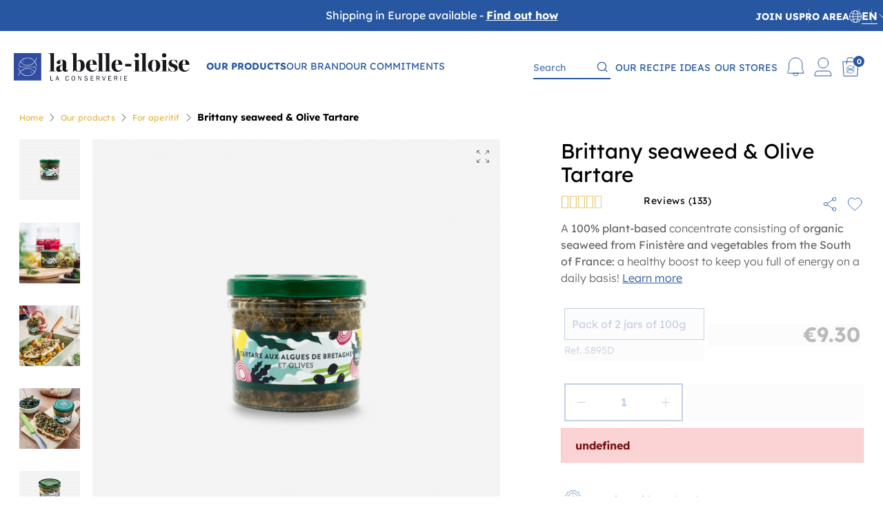

--- FILE ---
content_type: text/html; charset=utf-8
request_url: https://www.labelleiloise.fr/en/brittany-seaweed-and-olive-tartare-2-jars-of-100g-ea-458.html
body_size: 204657
content:
<!doctype html>
<html lang="en-US">

<head>
    
        

    


    <meta charset="utf-8">



    <meta http-equiv="x-ua-compatible" content="ie=edge">



            <link rel="canonical"
              href="https://www.labelleiloise.fr/en/brittany-seaweed-and-olive-tartare-2-jars-of-100g-ea-458.html">
    

    <title>Brittany seaweed &amp; Olive Tartare</title>
    
    
    <meta name="description"
          content="Brittany seaweed & Olive Tartare : discover this original recipe to delight your taste buds. ">

    <meta name="keywords" content="">
                <link rel="canonical" href="https://www.labelleiloise.fr/en/brittany-seaweed-and-olive-tartare-2-jars-of-100g-ea-458.html">
    





    <meta name="viewport" content="width=device-width, initial-scale=1">



    <link rel="icon" type="image/vnd.microsoft.icon" href="https://www.labelleiloise.fr/img/favicon-1.ico?1729244825">
    <link rel="shortcut icon" type="image/x-icon" href="https://www.labelleiloise.fr/img/favicon-1.ico?1729244825">



      <link rel="stylesheet" href="https://www.labelleiloise.fr/themes/axome/assets/cache/theme-0701383530.css" type="text/css" media="all">






    

  <script type="text/javascript">
        var ASSearchUrl = "https:\/\/www.labelleiloise.fr\/en\/module\/pm_advancedsearch\/advancedsearch4";
        var adtm_activeLink = {"id":10,"type":"category"};
        var adtm_isToggleMode = false;
        var adtm_menuHamburgerSelector = "#menu-icon, .menu-icon";
        var adtm_stickyOnMobile = false;
        var as4_orderBySalesAsc = "Sales: Lower first";
        var as4_orderBySalesDesc = "Sales: Highest first";
        var axLaBelleIloiseAsyncUrl = "https:\/\/www.labelleiloise.fr\/en\/module\/axlabelleiloise\/async?ajax=1";
        var axLaBelleIloiseCreateAccountUrl = "https:\/\/www.labelleiloise.fr\/en\/module\/axlabelleiloise\/createAccount?ajax=1";
        var axLaBelleIloiseDateOfDeliveryInCartUrl = "https:\/\/www.labelleiloise.fr\/en\/module\/axlabelleiloise\/dateOfDeliveryInCart?ajax=1";
        var axLaBelleIloiseGetPriceVariant = "https:\/\/www.labelleiloise.fr\/en\/module\/axlabelleiloise\/getPriceVariant?ajax=1";
        var axLaBelleIloiseVerifyAccountUrl = "https:\/\/www.labelleiloise.fr\/en\/module\/axlabelleiloise\/verifyAccount?ajax=1";
        var axLaBelleUpdateCartIndicationsUrl = "https:\/\/www.labelleiloise.fr\/en\/module\/axlabelleiloise\/refreshCartIndications?ajax=1";
        var axLoyaltyCartGiftRewardInfosUrl = "https:\/\/www.labelleiloise.fr\/en\/module\/axloyalty\/cartRewardInfo?ajax=1";
        var axLoyaltyGiftProductsUrl = "https:\/\/www.labelleiloise.fr\/en\/module\/axloyalty\/cartGift?ajax=1";
        var ax_franco = "30";
        var axfranco_ajax_url = "https:\/\/www.labelleiloise.fr\/en\/module\/axfranco\/datacart";
        var axfrontinfosHideDetails = "Masquer les d\u00e9tails";
        var axfrontinfosOrder = "Continuer";
        var axfrontinfosPayment = "Payer";
        var axfrontinfosReadClose = "Fermer";
        var axfrontinfosReadMore = "Lire la suite";
        var axfrontinfosShowDetails = "Afficher les d\u00e9tails";
        var axmobileui_vars = {"nb_products":0,"page_selector":"#page","navigation_type":"step-by-step","menu_position":"left","button_cta_fixed":"button-cta-fixed","has_languages":false,"has_currencies":false,"always_search":false,"always_search_scroll":false,"disable_layer_cart":false,"is_catalog":false,"link_see_all_text":"See all"};
        var axpopinworld = {"display":true};
        var before_free_shipping_part1 = "Only ";
        var before_free_shipping_part2 = " left before free shipping.";
        var free_shipping = "Free shipping";
        var free_shipping_left = "\u20ac30.00";
        var prestashop = {"cart":{"products":[],"totals":{"total":null,"total_including_tax":null,"total_excluding_tax":null},"subtotals":{"discounts":null,"products":null,"shipping":null,"tax":null},"products_count":0,"summary_string":"0 items","vouchers":{"allowed":true,"added":[]},"discounts":[],"minimalPurchase":0,"minimalPurchaseRequired":""},"currency":{"id":1,"name":"Euro","iso_code":"EUR","iso_code_num":"978","sign":"\u20ac"},"customer":{"lastname":null,"firstname":null,"email":null,"birthday":null,"newsletter":null,"newsletter_date_add":null,"optin":null,"website":null,"company":null,"siret":null,"ape":null,"is_logged":false,"gender":{"type":null,"name":null},"addresses":[]},"language":{"name":"Anglais (EN)","iso_code":"en","locale":"en-US","language_code":"en-us","is_rtl":"0","date_format_lite":"m\/d\/Y","date_format_full":"m\/d\/Y H:i:s","id":2},"page":{"title":"","canonical":"https:\/\/www.labelleiloise.fr\/en\/brittany-seaweed-and-olive-tartare-2-jars-of-100g-ea-458.html","meta":{"title":"Brittany seaweed & Olive Tartare","description":"","keywords":"","robots":"index"},"page_name":"product","body_classes":{"lang-en":true,"lang-rtl":false,"country-FR":true,"currency-EUR":true,"layout-full-width":true,"page-product":true,"tax-display-enabled":true,"product-id-458":true,"product-Brittany seaweed & Olive Tartare":true,"product-id-category-10":true,"product-id-manufacturer-0":true,"product-id-supplier-0":true,"product-available-for-order":true,"is-mobile":false,"is-tablet":false},"admin_notifications":[]},"shop":{"name":"la belle-iloise","logo":"https:\/\/www.labelleiloise.fr\/img\/logo-17292448251.jpg","stores_icon":"https:\/\/www.labelleiloise.fr\/img\/logo_stores.png","favicon":"https:\/\/www.labelleiloise.fr\/img\/favicon-1.ico"},"urls":{"base_url":"https:\/\/www.labelleiloise.fr\/","current_url":"https:\/\/www.labelleiloise.fr\/en\/brittany-seaweed-and-olive-tartare-2-jars-of-100g-ea-458.html","shop_domain_url":"https:\/\/www.labelleiloise.fr","img_ps_url":"https:\/\/www.labelleiloise.fr\/img\/","img_cat_url":"https:\/\/www.labelleiloise.fr\/img\/c\/","img_lang_url":"https:\/\/www.labelleiloise.fr\/img\/l\/","img_prod_url":"https:\/\/www.labelleiloise.fr\/img\/p\/","img_manu_url":"https:\/\/www.labelleiloise.fr\/img\/m\/","img_sup_url":"https:\/\/www.labelleiloise.fr\/img\/su\/","img_ship_url":"https:\/\/www.labelleiloise.fr\/img\/s\/","img_store_url":"https:\/\/www.labelleiloise.fr\/img\/st\/","img_col_url":"https:\/\/www.labelleiloise.fr\/img\/co\/","img_url":"https:\/\/www.labelleiloise.fr\/themes\/axome\/assets\/img\/","css_url":"https:\/\/www.labelleiloise.fr\/themes\/axome\/assets\/css\/","js_url":"https:\/\/www.labelleiloise.fr\/themes\/axome\/assets\/js\/","pic_url":"https:\/\/www.labelleiloise.fr\/upload\/","pages":{"address":"https:\/\/www.labelleiloise.fr\/en\/adresse","addresses":"https:\/\/www.labelleiloise.fr\/en\/adresses","authentication":"https:\/\/www.labelleiloise.fr\/en\/connexion","cart":"https:\/\/www.labelleiloise.fr\/en\/cart","category":"https:\/\/www.labelleiloise.fr\/en\/index.php?controller=category","cms":"https:\/\/www.labelleiloise.fr\/en\/index.php?controller=cms","contact":"https:\/\/www.labelleiloise.fr\/en\/contact-us","discount":"https:\/\/www.labelleiloise.fr\/en\/reduction","guest_tracking":"https:\/\/www.labelleiloise.fr\/en\/suivi-commande-invite","history":"https:\/\/www.labelleiloise.fr\/en\/historique-commandes","identity":"https:\/\/www.labelleiloise.fr\/en\/identite","index":"https:\/\/www.labelleiloise.fr\/en\/","my_account":"https:\/\/www.labelleiloise.fr\/en\/my-account","order_confirmation":"https:\/\/www.labelleiloise.fr\/en\/confirmation-commande","order_detail":"https:\/\/www.labelleiloise.fr\/en\/index.php?controller=order-detail","order_follow":"https:\/\/www.labelleiloise.fr\/en\/suivi-commande","order":"https:\/\/www.labelleiloise.fr\/en\/commande","order_return":"https:\/\/www.labelleiloise.fr\/en\/index.php?controller=order-return","order_slip":"https:\/\/www.labelleiloise.fr\/en\/avoirs","pagenotfound":"https:\/\/www.labelleiloise.fr\/en\/page-introuvable","password":"https:\/\/www.labelleiloise.fr\/en\/recuperation-mot-de-passe","pdf_invoice":"https:\/\/www.labelleiloise.fr\/en\/index.php?controller=pdf-invoice","pdf_order_return":"https:\/\/www.labelleiloise.fr\/en\/index.php?controller=pdf-order-return","pdf_order_slip":"https:\/\/www.labelleiloise.fr\/en\/index.php?controller=pdf-order-slip","prices_drop":"https:\/\/www.labelleiloise.fr\/en\/promotions","product":"https:\/\/www.labelleiloise.fr\/en\/index.php?controller=product","search":"https:\/\/www.labelleiloise.fr\/en\/recherche","sitemap":"https:\/\/www.labelleiloise.fr\/en\/plan-site","stores":"https:\/\/www.labelleiloise.fr\/en\/index.php?controller=stores","supplier":"https:\/\/www.labelleiloise.fr\/en\/fournisseur","register":"https:\/\/www.labelleiloise.fr\/en\/connexion?create_account=1","order_login":"https:\/\/www.labelleiloise.fr\/en\/commande?login=1"},"alternative_langs":{"fr-fr":"https:\/\/www.labelleiloise.fr\/fr\/tartare-aux-algues-de-bretagne-et-olives-2-verrines-de-100g-458.html","en-us":"https:\/\/www.labelleiloise.fr\/en\/brittany-seaweed-and-olive-tartare-2-jars-of-100g-ea-458.html"},"theme_assets":"\/themes\/axome\/assets\/","actions":{"logout":"https:\/\/www.labelleiloise.fr\/en\/?mylogout="},"no_picture_image":{"bySize":{"cart_default":{"url":"https:\/\/www.labelleiloise.fr\/img\/p\/en-default-cart_default.jpg","width":88,"height":88},"small_default":{"url":"https:\/\/www.labelleiloise.fr\/img\/p\/en-default-small_default.jpg","width":170,"height":170},"medium_default":{"url":"https:\/\/www.labelleiloise.fr\/img\/p\/en-default-medium_default.jpg","width":300,"height":300},"home_default":{"url":"https:\/\/www.labelleiloise.fr\/img\/p\/en-default-home_default.jpg","width":428,"height":428},"large_default":{"url":"https:\/\/www.labelleiloise.fr\/img\/p\/en-default-large_default.jpg","width":650,"height":650},"thickbox_default":{"url":"https:\/\/www.labelleiloise.fr\/img\/p\/en-default-thickbox_default.jpg","width":1200,"height":1200}},"small":{"url":"https:\/\/www.labelleiloise.fr\/img\/p\/en-default-cart_default.jpg","width":88,"height":88},"medium":{"url":"https:\/\/www.labelleiloise.fr\/img\/p\/en-default-home_default.jpg","width":428,"height":428},"large":{"url":"https:\/\/www.labelleiloise.fr\/img\/p\/en-default-thickbox_default.jpg","width":1200,"height":1200},"legend":""}},"configuration":{"display_taxes_label":true,"display_prices_tax_incl":true,"is_catalog":false,"show_prices":true,"opt_in":{"partner":false},"quantity_discount":{"type":"discount","label":"Unit discount"},"voucher_enabled":1,"return_enabled":0},"field_required":[],"breadcrumb":{"links":[{"title":"Home","url":"https:\/\/www.labelleiloise.fr\/en\/"},{"title":"Our products","url":"https:\/\/www.labelleiloise.fr\/en\/products-03"},{"title":"For aperitif","url":"https:\/\/www.labelleiloise.fr\/en\/for-aperitif-010"},{"title":"Brittany seaweed & Olive Tartare","url":"https:\/\/www.labelleiloise.fr\/en\/brittany-seaweed-and-olive-tartare-2-jars-of-100g-ea-458.html"}],"count":4},"link":{"protocol_link":"https:\/\/","protocol_content":"https:\/\/"},"time":1770090410,"static_token":"8bbe746ddbf0dccb9ba33eeee5da3174","token":"a8cb6c0410debf298d75634e9ea77841","debug":false,"modules":{"axproductsgroups":[],"axacf":{"context":{"product_advices":"<p>Enjoy our seaweed tartare on toast, or served in small glasses, or as an accompaniment to pasta, rice or fish!<\/p>\r\n<p>After opening, keep refrigerated and consume within 2 days.<\/p>","product_short_description":"A 100% vegetable concentrate with Proven\u00e7al notes"},"global":{"pageNotFound_img":"https:\/\/www.labelleiloise.fr\/modules\/axacf\/file\/5-1-1-.png","PageNotFound_img_mobile":"https:\/\/www.labelleiloise.fr\/modules\/axacf\/file\/6-1-1-.png","image_faq":"https:\/\/www.labelleiloise.fr\/modules\/axacf\/file\/8-1-1-.jpg","id_form":"3","contact_b2b_faq":"3","cart_tooltip_promocode":"<p>Please insert a valid promo code<\/p>","cart_tooltip_delivery":"<p>Free shipping available in pick up store starting from \u20ac30<\/p>","ids_features_hide":"3,4,25,26,27,34","topheader":"<ul>\r\n<ul>\r\n<ul>\r\n<li>Shipping in Europe available - <a href=\"\/delivery-in-europe-61\">Find out how<\/a><\/li>\r\n<\/ul>\r\n<\/ul>\r\n<\/ul>","topheader_mobile":"<ul>\r\n<ul>\r\n<ul>\r\n<li>Shipping in Europe available - <a href=\"\/delivery-in-europe-61\">Find out how<\/a><\/li>\r\n<\/ul>\r\n<\/ul>\r\n<\/ul>","ids_faq_hide":"4,5,6,19,7,8,9","faq_grouporder":"","id_cms_grouporder":"32","alma_cart":"","id_form_game":"16"}},"axmobileui":null,"axavisverifies":{"AV_DISPLAY_RATE":"","AV_NB_DISPLAY":"","AV_NB_AVIS":"12937","AV_NOTE":"4.79","AV_DISPLAY_FRONT":"0"}}};
        var psemailsubscription_subscription = "https:\/\/www.labelleiloise.fr\/en\/module\/ps_emailsubscription\/subscription";
        var th_go_ajax_url = "https:\/\/www.labelleiloise.fr\/en\/module\/thgrouporder\/ajax?token=8bbe746ddbf0dccb9ba33eeee5da3174";
        var th_go_dismiss_time = "3";
        var th_go_notif_position = "bottom-right";
        var th_go_type = "individual";
        var th_join_message = "Group order joined";
        var wsWishListConst = {"id_wishlist":0};
      </script>



    

    
                                                                                    <!-- shop #1 lang #1 (rewrite) -->
                        <link rel="alternate"
                              href="https://www.labelleiloise.fr/fr/tartare-aux-algues-de-bretagne-et-olives-2-verrines-de-100g-458.html"
                              hreflang="fr-fr">
                                                                                                            <!-- shop #1 lang #2 (rewrite) -->
                        <link rel="alternate"
                              href="https://www.labelleiloise.fr/en/brittany-seaweed-and-olive-tartare-2-jars-of-100g-ea-458.html"
                              hreflang="en-us">
                                                            <script type="text/javascript">
//<![CDATA[
	var combinationsInCatalogData = JSON.parse('{\"show_in_popular\":\"1\",\"show_in_category\":\"1\",\"show_in_search\":\"1\",\"show_in_related\":\"1\",\"display_add_to_cart\":\"1\",\"show_quantity\":\"0\",\"button_out_of_stock\":{\"1\":\"Out of stock\",\"2\":\"Out of stock\"},\"combinations_display_type\":\"0\",\"show_attributes_labels\":\"1\",\"show_color_as_labels\":\"0\",\"show_out_of_stock\":\"1\",\"show_advanced_options\":\"1\",\"miniature_root_path\":\".product-miniature\",\"miniature_thumbnail_container_path\":\".thumbnail-container\",\"miniature_thumbnail_image_path\":\".thumbnail-container img\",\"miniature_price_path\":\".price\",\"miniature_old_price_path\":\".regular-price\"}');
	var advancedFormFields = JSON.parse('[{\"type\":\"text\",\"label\":\"Product miniature root path:\\t\",\"name\":\"miniature_root_path\",\"class\":\"miniatureRootPath\",\"required\":false,\"lang\":false,\"desc\":\"You can set path to product miniature root element\\t\",\"init_value\":\".product-miniature\"},{\"type\":\"text\",\"label\":\"Product miniature thumbnail container path:\\t\",\"name\":\"miniature_thumbnail_container_path\",\"class\":\"miniatureThumbnailContainerPath\",\"required\":false,\"lang\":false,\"desc\":\"You can set path to product miniature thumbnail container element\\t\",\"init_value\":\".thumbnail-container\"},{\"type\":\"text\",\"label\":\"Product miniature thumbnail image path:\\t\",\"name\":\"miniature_thumbnail_image_path\",\"class\":\"miniatureThumbnailImagePath\",\"required\":false,\"lang\":false,\"desc\":\"You can set path to product miniature thumbnail image element\\t\",\"init_value\":\".thumbnail-container img\"},{\"type\":\"text\",\"label\":\"Product miniature price path:\\t\",\"name\":\"miniature_price_path\",\"class\":\"miniaturePricePath\",\"required\":false,\"lang\":false,\"desc\":\"You can set path to product miniature price element\\t\",\"init_value\":\".price\"},{\"type\":\"text\",\"label\":\"Product miniature old price path:\\t\",\"name\":\"miniature_old_price_path\",\"class\":\"miniatureOldPricePath\",\"required\":false,\"lang\":false,\"desc\":\"You can set path to product miniature old price element\\t\",\"init_value\":\".regular-price\"}]');
	var productCombinationsControllerLink = 'https://www.labelleiloise.fr/en/module/combinationsincatalog/ProductCombinations';
	var cartControllerLink = 'https://www.labelleiloise.fr/en/cart';
	var idLang = '2';
	var addToCartLabel = '<i class="material-icons shopping-cart">&#xE547;</i>Add to cart';
//]]>
</script>




    <meta id="js-rcpgtm-tracking-config" data-tracking-data="%7B%22bing%22%3A%7B%22tracking_id%22%3A%22%22%2C%22feed%22%3A%7B%22id_product_prefix%22%3A%22%22%2C%22id_product_source_key%22%3A%22id_product%22%2C%22id_variant_prefix%22%3A%22%22%2C%22id_variant_source_key%22%3A%22id_attribute%22%7D%7D%2C%22context%22%3A%7B%22browser%22%3A%7B%22device_type%22%3A1%7D%2C%22localization%22%3A%7B%22id_country%22%3A8%2C%22country_code%22%3A%22FR%22%2C%22id_currency%22%3A1%2C%22currency_code%22%3A%22EUR%22%2C%22id_lang%22%3A2%2C%22lang_code%22%3A%22en%22%7D%2C%22page%22%3A%7B%22controller_name%22%3A%22product%22%2C%22products_per_page%22%3A27%2C%22category%22%3A%5B%5D%2C%22search_term%22%3A%22%22%7D%2C%22shop%22%3A%7B%22id_shop%22%3A1%2C%22shop_name%22%3A%22Particuliers%22%2C%22base_dir%22%3A%22https%3A%2F%2Fwww.labelleiloise.fr%2F%22%7D%2C%22tracking_module%22%3A%7B%22module_name%22%3A%22rcpgtagmanager%22%2C%22checkout_module%22%3A%7B%22module%22%3A%22default%22%2C%22controller%22%3A%22order%22%7D%2C%22service_version%22%3A%227%22%2C%22token%22%3A%229309841f41480c9f6e66e7fe6d8e242c%22%7D%2C%22user%22%3A%5B%5D%7D%2C%22criteo%22%3A%7B%22tracking_id%22%3A%22%22%2C%22feed%22%3A%7B%22id_product_prefix%22%3A%22%22%2C%22id_product_source_key%22%3A%22id_product%22%2C%22id_variant_prefix%22%3A%22%22%2C%22id_variant_source_key%22%3A%22id_attribute%22%7D%7D%2C%22facebook%22%3A%7B%22tracking_id%22%3A%221245281870140384%22%2C%22feed%22%3A%7B%22id_product_prefix%22%3A%22%22%2C%22id_product_source_key%22%3A%22id_product%22%2C%22id_variant_prefix%22%3A%22%22%2C%22id_variant_source_key%22%3A%22id_attribute%22%7D%7D%2C%22ga4%22%3A%7B%22tracking_id%22%3A%22G-PCCY6RYLW2%22%2C%22is_data_import%22%3Afalse%7D%2C%22gads%22%3A%7B%22tracking_id%22%3A%22921426312%22%2C%22merchant_id%22%3A%22142924183%22%2C%22conversion_labels%22%3A%7B%22create_account%22%3A%22%22%2C%22product_view%22%3A%22%22%2C%22add_to_cart%22%3A%22%22%2C%22begin_checkout%22%3A%22%22%2C%22purchase%22%3A%22%22%7D%7D%2C%22gfeeds%22%3A%7B%22retail%22%3A%7B%22is_enabled%22%3Afalse%2C%22id_product_prefix%22%3A%22%22%2C%22id_product_source_key%22%3A%22id_product%22%2C%22id_variant_prefix%22%3A%22%22%2C%22id_variant_source_key%22%3A%22id_attribute%22%7D%2C%22custom%22%3A%7B%22is_enabled%22%3Afalse%2C%22id_product_prefix%22%3A%22%22%2C%22id_product_source_key%22%3A%22id_product%22%2C%22id_variant_prefix%22%3A%22%22%2C%22id_variant_source_key%22%3A%22id_attribute%22%2C%22is_id2%22%3Afalse%7D%7D%2C%22gtm%22%3A%7B%22tracking_id%22%3A%22GTM-N3S3VB5Q%22%2C%22is_disable_tracking%22%3Afalse%2C%22server_url%22%3A%22%22%7D%2C%22gua%22%3A%7B%22tracking_id%22%3A%22UA-25763723-1%22%2C%22site_speed_sample_rate%22%3A1%2C%22is_data_import%22%3Afalse%2C%22is_anonymize_ip%22%3Afalse%2C%22is_user_id%22%3Afalse%2C%22is_link_attribution%22%3Afalse%2C%22cross_domain_list%22%3A%5B%22%22%5D%2C%22dimensions%22%3A%7B%22ecomm_prodid%22%3A1%2C%22ecomm_pagetype%22%3A2%2C%22ecomm_totalvalue%22%3A3%2C%22dynx_itemid%22%3A4%2C%22dynx_itemid2%22%3A5%2C%22dynx_pagetype%22%3A6%2C%22dynx_totalvalue%22%3A7%7D%7D%2C%22optimize%22%3A%7B%22tracking_id%22%3A%22%22%2C%22is_async%22%3Afalse%2C%22hiding_class_name%22%3A%22optimize-loading%22%2C%22hiding_timeout%22%3A3000%7D%2C%22pinterest%22%3A%7B%22tracking_id%22%3A%22%22%2C%22feed%22%3A%7B%22id_product_prefix%22%3A%22%22%2C%22id_product_source_key%22%3A%22id_product%22%2C%22id_variant_prefix%22%3A%22%22%2C%22id_variant_source_key%22%3A%22id_attribute%22%7D%7D%2C%22tiktok%22%3A%7B%22tracking_id%22%3A%22%22%2C%22feed%22%3A%7B%22id_product_prefix%22%3A%22%22%2C%22id_product_source_key%22%3A%22id_product%22%2C%22id_variant_prefix%22%3A%22%22%2C%22id_variant_source_key%22%3A%22id_attribute%22%7D%7D%2C%22twitter%22%3A%7B%22tracking_id%22%3A%22%22%2C%22events%22%3A%7B%22add_to_cart_id%22%3A%22%22%2C%22payment_info_id%22%3A%22%22%2C%22checkout_initiated_id%22%3A%22%22%2C%22product_view_id%22%3A%22%22%2C%22lead_id%22%3A%22%22%2C%22purchase_id%22%3A%22%22%2C%22search_id%22%3A%22%22%7D%2C%22feed%22%3A%7B%22id_product_prefix%22%3A%22%22%2C%22id_product_source_key%22%3A%22id_product%22%2C%22id_variant_prefix%22%3A%22%22%2C%22id_variant_source_key%22%3A%22id_attribute%22%7D%7D%7D">
    <script type="text/javascript" defer data-keepinline="true" data-cfasync="false" src="/modules/rcpgtagmanager/views/js/hook/trackingClient.bundle.js"></script>

<!-- START OF DOOFINDER SCRIPT -->
  <script>
    const dfLayerOptions = {
      installationId: "a12e6ab2-657c-41e7-bc8e-7824105edbca",
      zone: "eu1",
      language: "en-us",
      currency: "EUR"
    };
    (function (l, a, y, e, r, s) {
      r = l.createElement(a); r.onload = e; r.async = 1; r.src = y;
      s = l.getElementsByTagName(a)[0]; s.parentNode.insertBefore(r, s);
    })(document, 'script', 'https://cdn.doofinder.com/livelayer/1/js/loader.min.js', function () {
      doofinderLoader.load(dfLayerOptions);
    });

    document.addEventListener('doofinder.cart.add', function(event) {

      const checkIfCartItemHasVariation = (cartObject) => {
        return (cartObject.item_id === cartObject.grouping_id) ? false : true;
      }

      /**
      * Returns only ID from string
      */
      const sanitizeVariationID = (variationID) => {
        return variationID.replace(/\D/g, "")
      }

      doofinderManageCart({
        cartURL          : "https://www.labelleiloise.fr/en/cart",  //required for prestashop 1.7, in previous versions it will be empty.
        cartToken        : "8bbe746ddbf0dccb9ba33eeee5da3174",
        productID        : checkIfCartItemHasVariation(event.detail) ? event.detail.grouping_id : event.detail.item_id,
        customizationID  : checkIfCartItemHasVariation(event.detail) ? sanitizeVariationID(event.detail.item_id) : 0,   // If there are no combinations, the value will be 0
        cuantity         : event.detail.amount,
      });
    });
  </script>
<!-- END OF DOOFINDER SCRIPT -->
<script>
    const wsWlProducts = '[]';
    const single_mode = "1";
    const advansedwishlist_ajax_controller_url = "https://www.labelleiloise.fr/en/module/advansedwishlist/ajax";
    const added_to_wishlist = "The product was successfully added to your wishlist.";
    const added_wishlist_to_cart = "The product was successfully added to your cart.";
    const removed_from_wishlist = "The product was successfully removed from your wishlist";
    const add_to_cart_btn = "Add to cart";
    const show_btn_tex = "";
    const added_to_wishlist_btn = "Added to wishlist";
    const add_to_wishlist_btn = "Add to wishlist";
    const wishlistSendTxt = "Your wishlist has been sent successfully";
    const productUpdTxt = "The product has been successfully updated";
    const wsWishlistUrlRewrite = "1";
    let wishlist_btn_icon = '<i class="material-icons">favorite</i>';
    let wishlist_btn_icon_del = '<i class="material-icons">favorite_border</i>';
    var ps_ws_version = 'ps17';
        var static_token = '8bbe746ddbf0dccb9ba33eeee5da3174';
    var baseDir = "https://www.labelleiloise.fr/";
    var isLogged = "";
</script><script type="text/javascript">
    
        var HiFaq = {
            psv: 1.7,
            search_url: 'https://www.labelleiloise.fr/en/faq/search/',
            key: '9755e8d3e78636b6255efe4d86b3c280'
        }
    
</script>

<style>
   .alertify-notifier .ajs-message.ajs-warning {
              font-size: 15px;
                     color: #EFEFF0;
                     font-weight: normal;
                      background: rgba(155, 29, 32, 0.90) !important;
          }

   .alertify-notifier .ajs-message.ajs-success {
          font-size: 15px;
             color: #EFEFF0;
             font-weight: normal;
             background: rgba(91, 189, 114, 0.90) !important;
      }

   .go-slidebar {
          left: 0;
       -webkit-transform: translate3d(-100%, 0, 0);
       transform: translate3d(-100%, 0, 0);
      }

   .go-cart {
       position: fixed;
              left: 20px;
              bottom: 20px;
   }
</style>
<script type="text/javascript">
	var asap_display = 0;
	
		var adod_text_single_date = "Approximate date of delivery with this carrier on";
		var adod_text_dates = "Approximate date of delivery with this carrier between";
		var adod_text_and = "and";
	
</script>



    <link rel="preload" href="/themes/axome/assets/font/LexendDeca-Regular.woff2" as="font" type="font/woff2" crossorigin="anonymous">
    <link rel="preload" href="/themes/axome/assets/font/LexendDeca-Bold.woff2" as="font" type="font/woff2" crossorigin="anonymous">
    <link rel="preload" href="/themes/axome/assets/font/LexendDeca-Light.woff2" as="font" type="font/woff2" crossorigin="anonymous">
    <link rel="preload" href="/themes/axome/assets/font/PlayfairDisplay.woff2" as="font" type="font/woff2" crossorigin="anonymous">
    <link rel="preload" href="/themes/axome/assets/font/PlayfairDisplay-Bold.woff2" as="font" type="font/woff2" crossorigin="anonymous">

    
    <meta property="og:type" content="product">
    <meta property="og:url" content="https://www.labelleiloise.fr/en/brittany-seaweed-and-olive-tartare-2-jars-of-100g-ea-458.html">
    <meta property="og:title" content="Brittany seaweed &amp; Olive Tartare">
    <meta property="og:site_name" content="la belle-iloise">
    <meta property="og:description"
          content="Brittany seaweed & Olive Tartare : discover this original recipe to delight your taste buds. ">
    <meta property="og:image" content="https://www.labelleiloise.fr/3056-thickbox_default/brittany-seaweed-and-olive-tartare-2-jars-of-100g-ea.jpg">
    <meta property="product:pretax_price:amount" content="0">
    <meta property="product:pretax_price:currency" content="EUR">
    <meta property="product:price:amount" content="9.3">
    <meta property="product:price:currency" content="EUR">
            <meta property="product:weight:value" content="0.434000">
        <meta property="product:weight:units" content="kg">
    
</head>

<body id="product"
      class="lang-en country-fr currency-eur layout-full-width page-product tax-display-enabled product-id-458 product-brittany-seaweed-olive-tartare product-id-category-10 product-id-manufacturer-0 product-id-supplier-0 product-available-for-order ">
<div id="scrolltobar"></div>


    


<div id="page">
            <header id="header">
            
                
    <div id="header-topbar" class="container">
        <div id="topbar-rte">
                <div class="top-header">
        <ul>
                            <li>
                    Shipping in Europe available - <a href="/delivery-in-europe-61">Find out how</a>
                </li>
                    </ul>
    </div>

        </div>
                    <ul id="topbar-links">

                                                
<li><a href="https://rejoignez.labelleiloise.fr/fr/la-belle-iloise" target="_blank" rel="noreferrer noopener">Join us</a><a href="https://www.labelleiloise.fr/pro/en/"></a></li>

                <li>
                                            <a href="//www.labelleiloise.fr/pro/en/">Pro area</a>
                                    </li>
                <li class="user-popinworld">
                    <button class="btn-axpw-front">
                        <svg xmlns="http://www.w3.org/2000/svg" width="18" height="18" viewBox="0 0 18 18" class="axsvgicon axsvgicon-globe" aria-hidden="true"> <circle cx="9" cy="9" r="8.5" stroke="#F8F5F2" fill="none"/> <line x1="0.40918" y1="8.90909" x2="17.591" y2="8.90909" stroke="#F8F5F2" fill="none"/> <path d="M10.6367 0.818176C12.1803 3.29752 14.3412 10.0413 10.6367 17.1818" stroke="#F8F5F2" fill="none"/> <path d="M7.36328 0.818176C5.81973 3.29752 3.65877 10.0413 7.36328 17.1818" stroke="#F8F5F2" fill="none"/> <path d="M2.86328 14.3182C4.84675 13.0833 10.2418 11.3546 15.9542 14.3182" stroke="#F8F5F2" fill="none"/> <path d="M2.86328 3.68182C4.84675 4.91666 10.2418 6.64544 15.9542 3.68182" stroke="#F8F5F2" fill="none"/></svg>
                    </button>
                </li>
                <li><div class="language-selector">
    <label for="language-dropdown">en</label>
    <input type="checkbox" id="language-dropdown">
    <ul>
                    <li >
                <a href="https://www.labelleiloise.fr/fr/tartare-aux-algues-de-bretagne-et-olives-2-verrines-de-100g-458.html">fr</a>
            </li>
                    <li  class="current" >
                <a href="https://www.labelleiloise.fr/en/brittany-seaweed-and-olive-tartare-2-jars-of-100g-ea-458.html">en</a>
            </li>
            </ul>
</div>
</li>
            </ul>
            </div>

<div id="header-sticky">
    <div id="header-sticky-wrap">
        
            <div id="header-top">
                <div class="container">
                    <div class="row justify-content-between">
                        <div id="header-left" class="col-md-6 col-lg-7 d-flex align-items-center">
                            <div class="header-logo mr-lg-4 mr-md-2">
                                
                                    <a class="logo" href="//www.labelleiloise.fr/en/" title="la belle-iloise">
                                        <img src="https://www.labelleiloise.fr/themes/axome/assets/img/svg/logo.svg" alt="la belle-iloise" width="300"
                                             height="47">
                                    </a>
                                
                            </div>
                            <div class="headerTopMenu">
                                                                                                                                        <ul>
<li id="ourProducts" class="axzones-menu-elem">Our Products</li>
<li id="ourBrand" class="axzones-menu-elem">Our Brand
<ul class="axtiles-push">
<li>        <div id="axtile_4"
         class="axtile-menu menu_1_liste simple_push menu-list">
        <p style="font-weight:bolder;">A family business</p>
<ul>
<li><a href="/en/information/our-story-44">Our story</a></li>
<li><a href="/en/information/our-know-how-45">Our know-how</a></li>
<li><a href="/en/information/direct-sales-48">Direct sales</a></li>
<li><a href="/en/information/the-pleasure-of-eating-well-47">The pleasure of eating well</a></li>
</ul>
    </div>
</li>
<li>        <div id="axtile_57"
         class="axtile-menu menu_push_4 simple_push menu-photo-square">
                    <picture>
                                <img class="axlazy"
                     data-src="https://www.labelleiloise.fr/modules/axtiles/file/09012025-menu_1_push_4_nos_actualites.jpg"
                     width="450"
                     height="450"
                     alt="Our news">
            </picture>
                            <a class="btn btn-primary"
               href="/en/news">
                                    Our news
                </a>
            </div>
</li>
<li>        <div id="axtile_58"
         class="axtile-menu menu_1_push_5 simple_push menu-photo-square">
                    <picture>
                                <img class="axlazy"
                     data-src="https://www.labelleiloise.fr/modules/axtiles/file/Menu-1_push_5_nos_magasins.jpg"
                     width="560"
                     height="560"
                     alt="Our stores">
            </picture>
                            <a class="btn btn-primary"
               href="/en/stores">
                                    Our stores
                </a>
            </div>
</li>
<li>        <div id="axtile_21"
         class="axtile-menu menu_1_push_3 simple_push menu-photo-square">
                    <picture>
                                <img class="axlazy"
                     data-src="https://www.labelleiloise.fr/modules/axtiles/file/09012025-menu_1_push_3_espace_presse.jpg"
                     width="450"
                     height="450"
                     alt="Press area">
            </picture>
                            <a class="btn btn-primary"
               href="/en/information/journalist-press-area-22">
                                    Press area
                </a>
            </div>
</li>
</ul>
</li>
<li id="ourValues" class="axzones-menu-elem">Our Commitments
<ul class="axtiles-push">
<li>        <div id="axtile_5"
         class="axtile-menu menu_2_liste simple_push menu-list">
        <p>Our commitments</p>
<ul>
<li><a href="/en/information/our-mission-49">Our mission</a></li>
<li><a href="/en/information/act-in-conscience-50">Our approach</a></li>
<li><a href="/en/information/fishing-in-the-most-responsible-way--55">Sustainable fishing</a></li>
<li><a href="/en/information/responsible-brand-56">Responsible brand</a></li>
</ul>
    </div>
</li>
<li>        <div id="axtile_12"
         class="axtile-menu menu_2b_liste simple_push menu-list">
        <p>Acting consciously</p>
<ul>
<li><a href="/en/information/the-spirit-of-doing-well-51">The spirit of doing well</a></li>
<li><a href="/en/information/take-care-of-people-52">Take care of people</a></li>
<li><a href="/en/information/reduce-our-impact-53">Limit our impact</a></li>
<li><a href="/en/information/supporting-local-entrepreneurs-54">Support local entrepreneurs</a></li>
</ul>
    </div>
</li>
<li>        <div id="axtile_6"
         class="axtile-menu menu_1_push_1 simple_push menu-photo-square">
                    <picture>
                                <img class="axlazy"
                     data-src="https://www.labelleiloise.fr/modules/axtiles/file/coup-de-phare-portraits-90-ans.jpg"
                     width="560"
                     height="560"
                     alt="Our latest news">
            </picture>
                            <a class="btn btn-primary"
               href="/en/news">
                                    Our latest news
                </a>
            </div>
</li>
<li>        <div id="axtile_7"
         class="axtile-menu menu_1_push_2 simple_push menu-photo-square">
                    <picture>
                                <img class="axlazy"
                     data-src="https://www.labelleiloise.fr/modules/axtiles/file/menu_1_push_2_notre_espace-visite.jpg"
                     width="600"
                     height="600"
                     alt="Our visit area">
            </picture>
                            <a class="btn btn-primary"
               href="/en/information/our-factory-3">
                                    Our visit area
                </a>
            </div>
</li>
</ul>
</li>
</ul>
                                
                                                            </div>
                        </div>
                        
                            <div class="col-md-6 col-lg-5 header-right" id="header-right" data-async-container="header">
                                <div class="item-placeholder">
                                    <div class="text-placeholder"></div>
                                    <div class="text-placeholder"></div>
                                    <div class="text-placeholder"></div>
                                    <div class="icon-placeholder"></div>
                                    <div class="icon-placeholder"></div>
                                </div>
                            </div>
                        
                    </div>
                </div>
                            </div>
        

        
            <div id="header-menu" class="clearfix hidden">
                <div id="header-menu-wrap">
                    <div class="container">
                        <div class="menu-wrap" data-async-container="menu">
                        </div>
                    </div>
                </div>
            </div>
        
    </div>
</div>
            
        </header>

        
        
    
    <div id="wrapper" class="container">

        <div data-async-container="notifications"></div>

        

        
            <nav data-depth="4" id="breadcrumb" class="col-12">
    <ol>
                    
                                    <li>
                        <a href="https://www.labelleiloise.fr/en/"><span>Home</span></a>
                    </li>
                            
                    
                                    <li>
                        <a href="https://www.labelleiloise.fr/en/products-03"><span>Our products</span></a>
                    </li>
                            
                    
                                    <li>
                        <a href="https://www.labelleiloise.fr/en/for-aperitif-010"><span>For aperitif</span></a>
                    </li>
                            
                    
                                    <li class="active">
                        <span>Brittany seaweed &amp; Olive Tartare</span>
                    </li>
                            
            </ol>
</nav>
        

        
            	
	
	
	        

        
        

        

        
	<div id="content-wrapper" class="col-12">
        
        
    <main id="main" itemscope itemtype="https://schema.org/Product">
        <meta itemprop="productID" content="EN458">
        <meta itemprop="url" content="https://www.labelleiloise.fr/en/brittany-seaweed-and-olive-tartare-2-jars-of-100g-ea-458.html">

        
                    

        
            <section id="content" class="page-content">
                
                    <div id="prod-top">
                        <div class="row">
                            <div class="col-lg-7">
                                
                                    <div class="images-container">

    

    <div class="pswp_toggle">
        <img src="https://www.labelleiloise.fr/themes/axome/assets/img/svg/nav-arrow-fullscreen.svg" width="30" height="30" alt="" loading="lazy">
    </div>

    
        <div class="product-cover">
                            <img class="product-main-cover img-fluid"
                     src="https://www.labelleiloise.fr/3056-large_default/brittany-seaweed-and-olive-tartare-2-jars-of-100g-ea.jpg"
                                             alt="Brittany seaweed &amp; Olive Tartare"
                                          width="300"
                     height="300"
                     itemprop="image"
                     data-id-img="3056"
                >
                    </div>
    

    
        <div id="product-images" class="swiper ">
            <ul class="product-images swiper-wrapper">
                                    <li class="swiper-slide active  image-placeholder" data-index="1">
                        <a data-href="https://www.labelleiloise.fr/3056-thickbox_default/brittany-seaweed-and-olive-tartare-2-jars-of-100g-ea.jpg"
                              data-width="1200"
                              data-height="1200"
                              data-id-img="3056">
                            <picture>
                                <source media="(min-width: 767px)" srcset="https://www.labelleiloise.fr/3056-cart_default/brittany-seaweed-and-olive-tartare-2-jars-of-100g-ea.jpg">
                                <img src="https://www.labelleiloise.fr/3056-large_default/brittany-seaweed-and-olive-tartare-2-jars-of-100g-ea.jpg"

                                     width="650"
                                     height="650"
                                     alt="Brittany seaweed &amp; Olive Tartare"
                                     title="Brittany seaweed &amp; Olive Tartare">
                            </picture>
                        </a>
                    </li>
                                    <li class="swiper-slide   image-placeholder" data-index="2">
                        <a data-href="https://www.labelleiloise.fr/5674-thickbox_default/brittany-seaweed-and-olive-tartare-2-jars-of-100g-ea.jpg"
                              data-width="1200"
                              data-height="1200"
                              data-id-img="5674">
                            <picture>
                                <source media="(min-width: 767px)" srcset="https://www.labelleiloise.fr/5674-cart_default/brittany-seaweed-and-olive-tartare-2-jars-of-100g-ea.jpg">
                                <img class="swiper-lazy" data-src="https://www.labelleiloise.fr/5674-large_default/brittany-seaweed-and-olive-tartare-2-jars-of-100g-ea.jpg"

                                     width="650"
                                     height="650"
                                     alt="Brittany seaweed &amp; Olive Tartare"
                                     title="Brittany seaweed &amp; Olive Tartare">
                            </picture>
                        </a>
                    </li>
                                    <li class="swiper-slide   image-placeholder" data-index="3">
                        <a data-href="https://www.labelleiloise.fr/5675-thickbox_default/brittany-seaweed-and-olive-tartare-2-jars-of-100g-ea.jpg"
                              data-width="1200"
                              data-height="1200"
                              data-id-img="5675">
                            <picture>
                                <source media="(min-width: 767px)" srcset="https://www.labelleiloise.fr/5675-cart_default/brittany-seaweed-and-olive-tartare-2-jars-of-100g-ea.jpg">
                                <img class="swiper-lazy" data-src="https://www.labelleiloise.fr/5675-large_default/brittany-seaweed-and-olive-tartare-2-jars-of-100g-ea.jpg"

                                     width="650"
                                     height="650"
                                     alt="Brittany seaweed &amp; Olive Tartare"
                                     title="Brittany seaweed &amp; Olive Tartare">
                            </picture>
                        </a>
                    </li>
                                    <li class="swiper-slide   image-placeholder" data-index="4">
                        <a data-href="https://www.labelleiloise.fr/2942-thickbox_default/brittany-seaweed-and-olive-tartare-2-jars-of-100g-ea.jpg"
                              data-width="1200"
                              data-height="1200"
                              data-id-img="2942">
                            <picture>
                                <source media="(min-width: 767px)" srcset="https://www.labelleiloise.fr/2942-cart_default/brittany-seaweed-and-olive-tartare-2-jars-of-100g-ea.jpg">
                                <img class="swiper-lazy" data-src="https://www.labelleiloise.fr/2942-large_default/brittany-seaweed-and-olive-tartare-2-jars-of-100g-ea.jpg"

                                     width="650"
                                     height="650"
                                     alt="Brittany seaweed &amp; Olive Tartare"
                                     title="Brittany seaweed &amp; Olive Tartare">
                            </picture>
                        </a>
                    </li>
                                    <li class="swiper-slide   image-placeholder" data-index="5">
                        <a data-href="https://www.labelleiloise.fr/2938-thickbox_default/brittany-seaweed-and-olive-tartare-2-jars-of-100g-ea.jpg"
                              data-width="1200"
                              data-height="1200"
                              data-id-img="2938">
                            <picture>
                                <source media="(min-width: 767px)" srcset="https://www.labelleiloise.fr/2938-cart_default/brittany-seaweed-and-olive-tartare-2-jars-of-100g-ea.jpg">
                                <img class="swiper-lazy" data-src="https://www.labelleiloise.fr/2938-large_default/brittany-seaweed-and-olive-tartare-2-jars-of-100g-ea.jpg"

                                     width="650"
                                     height="650"
                                     alt="Brittany seaweed &amp; Olive Tartare"
                                     title="Brittany seaweed &amp; Olive Tartare">
                            </picture>
                        </a>
                    </li>
                            </ul>
            <div class="swiper-button-prev"></div>
            <div class="swiper-button-next"></div>
        </div>
    

</div>
                                
                            </div>
                            <div class="col-lg-5 iSsticky">
                                
                                    <h1
                                            itemprop="name">Brittany seaweed &amp; Olive Tartare</h1>
                                


                                <div class="product-toolbar">
                                    

    <!--
* 2012-2022 NetReviews
*
*  @author    NetReviews SAS <contact@avis-verifies.com>
*  @copyright 2018 NetReviews SAS
*  @version   Release: $Revision: 7.9.8
*  @license   NetReviews
*  @date      02/03/2022
*  International Registered Trademark & Property of NetReviews SAS
-->

<div itemprop="aggregateRating" itemscope itemtype="http://schema.org/AggregateRating">
   <meta itemprop="ratingValue" content="4.6"/>
   <meta itemprop="worstRating" content="1"/>
   <meta itemprop="bestRating" content="5"/>
   <meta itemprop="ratingCount " content="133"/>
</div>

         <span itemprop="review" itemscope itemtype="https://schema.org/Review">
         <meta itemprop="reviewBody" content="Super à l’aperitif!" />
         <span itemprop="author" itemscope itemtype="https://schema.org/Person">
            <span itemprop="name" content="V. Odile"></span>
         </span>
         <meta itemprop="datePublished" itemtype="https://schema.org/datePublished" content="2026/01/25" />
         <span itemprop="reviewRating" itemscope itemtype="https://schema.org/Rating">
            <meta itemprop="ratingValue" content="5" />
         </span>
      </span>  
         <span itemprop="review" itemscope itemtype="https://schema.org/Review">
         <meta itemprop="reviewBody" content="très bonne qualité gout agréable" />
         <span itemprop="author" itemscope itemtype="https://schema.org/Person">
            <span itemprop="name" content="C. Christian"></span>
         </span>
         <meta itemprop="datePublished" itemtype="https://schema.org/datePublished" content="2026/01/24" />
         <span itemprop="reviewRating" itemscope itemtype="https://schema.org/Rating">
            <meta itemprop="ratingValue" content="4" />
         </span>
      </span>  
         <span itemprop="review" itemscope itemtype="https://schema.org/Review">
         <meta itemprop="reviewBody" content="Spécial, mais très bon en toasts ou accompagnement de poisson, avec d&#039;autres légumes" />
         <span itemprop="author" itemscope itemtype="https://schema.org/Person">
            <span itemprop="name" content="G. Annie"></span>
         </span>
         <meta itemprop="datePublished" itemtype="https://schema.org/datePublished" content="2026/01/17" />
         <span itemprop="reviewRating" itemscope itemtype="https://schema.org/Rating">
            <meta itemprop="ratingValue" content="5" />
         </span>
      </span>  
         <span itemprop="review" itemscope itemtype="https://schema.org/Review">
         <meta itemprop="reviewBody" content="Produit étonnant et goûteux" />
         <span itemprop="author" itemscope itemtype="https://schema.org/Person">
            <span itemprop="name" content="R. Martine"></span>
         </span>
         <meta itemprop="datePublished" itemtype="https://schema.org/datePublished" content="2026/01/17" />
         <span itemprop="reviewRating" itemscope itemtype="https://schema.org/Rating">
            <meta itemprop="ratingValue" content="4" />
         </span>
      </span>  
         <span itemprop="review" itemscope itemtype="https://schema.org/Review">
         <meta itemprop="reviewBody" content="Excellent produit très savoureux." />
         <span itemprop="author" itemscope itemtype="https://schema.org/Person">
            <span itemprop="name" content="C. Marie-Isabelle"></span>
         </span>
         <meta itemprop="datePublished" itemtype="https://schema.org/datePublished" content="2026/01/09" />
         <span itemprop="reviewRating" itemscope itemtype="https://schema.org/Rating">
            <meta itemprop="ratingValue" content="5" />
         </span>
      </span>  
         <span itemprop="review" itemscope itemtype="https://schema.org/Review">
         <meta itemprop="reviewBody" content="Très bons produits aux algues." />
         <span itemprop="author" itemscope itemtype="https://schema.org/Person">
            <span itemprop="name" content="A. anonymous"></span>
         </span>
         <meta itemprop="datePublished" itemtype="https://schema.org/datePublished" content="2026/01/08" />
         <span itemprop="reviewRating" itemscope itemtype="https://schema.org/Rating">
            <meta itemprop="ratingValue" content="5" />
         </span>
      </span>  
         <span itemprop="review" itemscope itemtype="https://schema.org/Review">
         <meta itemprop="reviewBody" content="Inattendu mais fin" />
         <span itemprop="author" itemscope itemtype="https://schema.org/Person">
            <span itemprop="name" content="E. Claudine"></span>
         </span>
         <meta itemprop="datePublished" itemtype="https://schema.org/datePublished" content="2026/01/06" />
         <span itemprop="reviewRating" itemscope itemtype="https://schema.org/Rating">
            <meta itemprop="ratingValue" content="4" />
         </span>
      </span>  
         <span itemprop="review" itemscope itemtype="https://schema.org/Review">
         <meta itemprop="reviewBody" content="top" />
         <span itemprop="author" itemscope itemtype="https://schema.org/Person">
            <span itemprop="name" content="R. Franck"></span>
         </span>
         <meta itemprop="datePublished" itemtype="https://schema.org/datePublished" content="2026/01/06" />
         <span itemprop="reviewRating" itemscope itemtype="https://schema.org/Rating">
            <meta itemprop="ratingValue" content="5" />
         </span>
      </span>  
         <span itemprop="review" itemscope itemtype="https://schema.org/Review">
         <meta itemprop="reviewBody" content="J&#039;adore" />
         <span itemprop="author" itemscope itemtype="https://schema.org/Person">
            <span itemprop="name" content="J. Isabelle"></span>
         </span>
         <meta itemprop="datePublished" itemtype="https://schema.org/datePublished" content="2025/12/31" />
         <span itemprop="reviewRating" itemscope itemtype="https://schema.org/Rating">
            <meta itemprop="ratingValue" content="5" />
         </span>
      </span>  
         <span itemprop="review" itemscope itemtype="https://schema.org/Review">
         <meta itemprop="reviewBody" content="Très bon ,conforme à ce que j attendait pour de bonnes recettes" />
         <span itemprop="author" itemscope itemtype="https://schema.org/Person">
            <span itemprop="name" content="R. Nelly"></span>
         </span>
         <meta itemprop="datePublished" itemtype="https://schema.org/datePublished" content="2025/12/30" />
         <span itemprop="reviewRating" itemscope itemtype="https://schema.org/Rating">
            <meta itemprop="ratingValue" content="5" />
         </span>
      </span>  
         <span itemprop="review" itemscope itemtype="https://schema.org/Review">
         <meta itemprop="reviewBody" content="Parfait" />
         <span itemprop="author" itemscope itemtype="https://schema.org/Person">
            <span itemprop="name" content="C. Nicole"></span>
         </span>
         <meta itemprop="datePublished" itemtype="https://schema.org/datePublished" content="2025/12/23" />
         <span itemprop="reviewRating" itemscope itemtype="https://schema.org/Rating">
            <meta itemprop="ratingValue" content="5" />
         </span>
      </span>  
         <span itemprop="review" itemscope itemtype="https://schema.org/Review">
         <meta itemprop="reviewBody" content="Exellent à l&#039;apéritif" />
         <span itemprop="author" itemscope itemtype="https://schema.org/Person">
            <span itemprop="name" content="D. Daniel"></span>
         </span>
         <meta itemprop="datePublished" itemtype="https://schema.org/datePublished" content="2025/12/15" />
         <span itemprop="reviewRating" itemscope itemtype="https://schema.org/Rating">
            <meta itemprop="ratingValue" content="5" />
         </span>
      </span>  
         <span itemprop="review" itemscope itemtype="https://schema.org/Review">
         <meta itemprop="reviewBody" content="..." />
         <span itemprop="author" itemscope itemtype="https://schema.org/Person">
            <span itemprop="name" content="D. Brigitte"></span>
         </span>
         <meta itemprop="datePublished" itemtype="https://schema.org/datePublished" content="2025/11/11" />
         <span itemprop="reviewRating" itemscope itemtype="https://schema.org/Rating">
            <meta itemprop="ratingValue" content="5" />
         </span>
      </span>  
         <span itemprop="review" itemscope itemtype="https://schema.org/Review">
         <meta itemprop="reviewBody" content="Très bon pour accompagner un repas végétarien en compléments de légumes et céréales ou féculents, pour donner une touche marine." />
         <span itemprop="author" itemscope itemtype="https://schema.org/Person">
            <span itemprop="name" content="A. anonymous"></span>
         </span>
         <meta itemprop="datePublished" itemtype="https://schema.org/datePublished" content="2025/10/07" />
         <span itemprop="reviewRating" itemscope itemtype="https://schema.org/Rating">
            <meta itemprop="ratingValue" content="5" />
         </span>
      </span>  
         <span itemprop="review" itemscope itemtype="https://schema.org/Review">
         <meta itemprop="reviewBody" content="Bien" />
         <span itemprop="author" itemscope itemtype="https://schema.org/Person">
            <span itemprop="name" content="R. Marianne"></span>
         </span>
         <meta itemprop="datePublished" itemtype="https://schema.org/datePublished" content="2025/10/03" />
         <span itemprop="reviewRating" itemscope itemtype="https://schema.org/Rating">
            <meta itemprop="ratingValue" content="4" />
         </span>
      </span>  
         <span itemprop="review" itemscope itemtype="https://schema.org/Review">
         <meta itemprop="reviewBody" content="Très bon" />
         <span itemprop="author" itemscope itemtype="https://schema.org/Person">
            <span itemprop="name" content="L. Deborah"></span>
         </span>
         <meta itemprop="datePublished" itemtype="https://schema.org/datePublished" content="2025/09/23" />
         <span itemprop="reviewRating" itemscope itemtype="https://schema.org/Rating">
            <meta itemprop="ratingValue" content="5" />
         </span>
      </span>  
         <span itemprop="review" itemscope itemtype="https://schema.org/Review">
         <meta itemprop="reviewBody" content="Excellent" />
         <span itemprop="author" itemscope itemtype="https://schema.org/Person">
            <span itemprop="name" content="A. anonymous"></span>
         </span>
         <meta itemprop="datePublished" itemtype="https://schema.org/datePublished" content="2025/09/06" />
         <span itemprop="reviewRating" itemscope itemtype="https://schema.org/Rating">
            <meta itemprop="ratingValue" content="5" />
         </span>
      </span>  
         <span itemprop="review" itemscope itemtype="https://schema.org/Review">
         <meta itemprop="reviewBody" content="Saveur &amp;amp; goût improbables... décevant !" />
         <span itemprop="author" itemscope itemtype="https://schema.org/Person">
            <span itemprop="name" content="C. Jean-michel"></span>
         </span>
         <meta itemprop="datePublished" itemtype="https://schema.org/datePublished" content="2025/09/06" />
         <span itemprop="reviewRating" itemscope itemtype="https://schema.org/Rating">
            <meta itemprop="ratingValue" content="2" />
         </span>
      </span>  
         <span itemprop="review" itemscope itemtype="https://schema.org/Review">
         <meta itemprop="reviewBody" content="surprenant et bon" />
         <span itemprop="author" itemscope itemtype="https://schema.org/Person">
            <span itemprop="name" content="G. Bruno"></span>
         </span>
         <meta itemprop="datePublished" itemtype="https://schema.org/datePublished" content="2025/08/27" />
         <span itemprop="reviewRating" itemscope itemtype="https://schema.org/Rating">
            <meta itemprop="ratingValue" content="5" />
         </span>
      </span>  
         <span itemprop="review" itemscope itemtype="https://schema.org/Review">
         <meta itemprop="reviewBody" content="Excellent" />
         <span itemprop="author" itemscope itemtype="https://schema.org/Person">
            <span itemprop="name" content="F. Sylvie"></span>
         </span>
         <meta itemprop="datePublished" itemtype="https://schema.org/datePublished" content="2025/08/26" />
         <span itemprop="reviewRating" itemscope itemtype="https://schema.org/Rating">
            <meta itemprop="ratingValue" content="5" />
         </span>
      </span>  
    <!-- file with microdata product and reviews tags -->


    <div class="netreviews_stars_light">
        <a href="javascript:av_widget_click()" id="AV_button">
            <div id="top">
                <div class="netreviews_review_rate_and_stars">
                    <div class="netreviews_font_stars">
    <div>
      <span class="nr-icon nr-star grey"></span><span class="nr-icon nr-star grey"></span><span class="nr-icon nr-star grey"></span><span class="nr-icon nr-star grey"></span><span class="nr-icon nr-star grey"></span>   </div>
   <div style="color:#E8C96F">
      <span class="nr-icon nr-star"></span><span class="nr-icon nr-star"></span><span class="nr-icon nr-star"></span><span class="nr-icon nr-star"></span><span class="nr-icon nr-star" style="clip-path: inset(0% 36.1% 0% 0%);"></span>   </div>
</div>
                 </div>
                <div id="slide">
               <span class="reviewCount">
                   Reviews
               (133)
               </span>
                </div>
            </div>
        </a>
    </div>


                                    
                                        <div class="sharing-button__wrapper">

    <a class="share_button" id="share_product" href="#">
        <img src="https://www.labelleiloise.fr/themes/axome/assets/img/svg/interface-partage.svg" width="30" height="30" alt="" loading="lazy">
    </a>

    
    <div>
        <a class="sharing-button__link"
           href="https://facebook.com/sharer/sharer.php?u=https://www.labelleiloise.fr/en/brittany-seaweed-and-olive-tartare-2-jars-of-100g-ea-458.html"
           target="_blank" rel="noopener" aria-label="">
            <img src="https://www.labelleiloise.fr/themes/axome/assets/img/svg/network-facebook.svg" width="30" height="30" alt="" loading="lazy">
        </a>

    </div>
</div>                                    
                                        <div class="wrap_allert wishlist wishlist_btn_top">
        <p class="buttons_bottom_block">
            <a href="https://www.labelleiloise.fr/en/my-account" class="wishlist_button">
                <img src="https://www.labelleiloise.fr/themes/axome/assets/img/svg/account-wishlist.svg" width="30" height="30" alt="" loading="lazy">

                            </a>
        </p>
        <div class="allert_note">You must be logged</div>
    </div>

                                </div>

                                
                                                                            <div id="product-description-short">
                                            <p>A <strong>100% plant-based</strong> concentrate consisting of <strong>organic seaweed from Finistère and vegetables from the South of France:</strong> a healthy boost to keep you full of energy on a daily basis!</p>
                                            <a href="#product-description">Learn more</a>
                                        </div>
                                                                    

                                <div class="product-actions">
                                    
                                        <form action="https://www.labelleiloise.fr/en/cart" method="post" id="add-to-cart-or-refresh">
                                            <input type="hidden" name="token" value="8bbe746ddbf0dccb9ba33eeee5da3174">
                                            <input type="hidden" name="id_product" value="458"
                                                   id="product_page_product_id">
                                            <input type="hidden" name="id_customization"
                                                   value="0" id="product_customization_id">


                                            

                                            <div class="product-options-prices item-placeholder">
                                                


                                                <div class="options-variants-wrapper text-placeholder ">

                                                                                                            <p class="product-ref">
                                                            Ref.
                                                            <span itemprop="sku">S895D</span>
                                                        </p>
                                                    
                                                    
                                                    
                <div class="single-product-packaging">
                    Pack of 2 jars of 100g
            </div>

    

                                                </div>

                                                
                                                        <div class="product-prices text-placeholder">
        
                    

        
            <p class="product-price" itemprop="offers" itemscope itemtype="https://schema.org/Offer">
                <link itemprop="availability" href="https://schema.org/InStock"/>
                                <span class="price " itemprop="price"
                      content="9.3">€9.30</span>
                                <meta itemprop="url" content="https://www.labelleiloise.fr/en/brittany-seaweed-and-olive-tartare-2-jars-of-100g-ea-458.html">
                <meta itemprop="priceCurrency" content="EUR">
                

            </p>

                        
        

        
                    


        
                    

        
                    

        
        

        

    </div>
                                                


                                            </div>


                                            
                                                <div id="product-details" data-product="{&quot;id_shop_default&quot;:&quot;1&quot;,&quot;id_manufacturer&quot;:&quot;0&quot;,&quot;id_supplier&quot;:&quot;0&quot;,&quot;reference&quot;:&quot;S895D&quot;,&quot;is_virtual&quot;:&quot;0&quot;,&quot;delivery_in_stock&quot;:&quot;&quot;,&quot;delivery_out_stock&quot;:&quot;&quot;,&quot;id_category_default&quot;:&quot;10&quot;,&quot;on_sale&quot;:&quot;0&quot;,&quot;online_only&quot;:&quot;0&quot;,&quot;ecotax&quot;:0,&quot;minimal_quantity&quot;:&quot;1&quot;,&quot;low_stock_threshold&quot;:null,&quot;low_stock_alert&quot;:&quot;0&quot;,&quot;price&quot;:&quot;\u20ac9.30&quot;,&quot;unity&quot;:&quot;&quot;,&quot;unit_price_ratio&quot;:&quot;0.000000&quot;,&quot;additional_shipping_cost&quot;:&quot;0.000000&quot;,&quot;customizable&quot;:&quot;0&quot;,&quot;text_fields&quot;:&quot;0&quot;,&quot;uploadable_files&quot;:&quot;0&quot;,&quot;redirect_type&quot;:&quot;404&quot;,&quot;id_type_redirected&quot;:&quot;0&quot;,&quot;available_for_order&quot;:&quot;1&quot;,&quot;available_date&quot;:&quot;0000-00-00&quot;,&quot;show_condition&quot;:&quot;0&quot;,&quot;condition&quot;:&quot;new&quot;,&quot;show_price&quot;:&quot;1&quot;,&quot;indexed&quot;:&quot;1&quot;,&quot;visibility&quot;:&quot;both&quot;,&quot;cache_default_attribute&quot;:&quot;0&quot;,&quot;advanced_stock_management&quot;:&quot;0&quot;,&quot;date_add&quot;:&quot;2021-08-06 00:00:00&quot;,&quot;date_upd&quot;:&quot;2026-01-29 12:23:21&quot;,&quot;pack_stock_type&quot;:&quot;3&quot;,&quot;meta_description&quot;:&quot;&quot;,&quot;meta_keywords&quot;:&quot;&quot;,&quot;meta_title&quot;:&quot;&quot;,&quot;link_rewrite&quot;:&quot;brittany-seaweed-and-olive-tartare-2-jars-of-100g-ea&quot;,&quot;name&quot;:&quot;Brittany seaweed &amp; Olive Tartare&quot;,&quot;description&quot;:&quot;&lt;p&gt;Invigorate your taste buds with &lt;strong&gt;the antioxidant power&lt;\/strong&gt; of our organic Brittany seaweed and&lt;strong&gt; the vitamin-rich sweetness&lt;\/strong&gt; of our southern vegetables. &lt;strong&gt;Our unique&lt;\/strong&gt; seaweed tartare subtly combines Breton authenticity and southern warmth, thanks to the osmosis and variety of the flavours.&lt;\/p&gt;\n&lt;p&gt;Sun-drenched &lt;strong&gt;black olives,&lt;\/strong&gt; &lt;strong&gt;semi-dried tomatoes&lt;\/strong&gt; and &lt;strong&gt;preserved lemons&lt;\/strong&gt; enhance the sea freshness of the&lt;strong&gt; royal kombu&lt;\/strong&gt; and &lt;strong&gt;wakame&lt;\/strong&gt;. Not forgetting the&lt;strong&gt; red onions&lt;\/strong&gt; and pieces of &lt;strong&gt;artichoke&lt;\/strong&gt;, which complement the texture of our two organic seaweeds ! One brown and the other green, they are&lt;strong&gt; harvested off the coast of Finist\u00e8re, in Brittany, by local producers.&lt;\/strong&gt;&lt;\/p&gt;\n&lt;p&gt;Discover the benefits of seaweed, &lt;strong&gt;a source of fibre, vitamins and minerals,&lt;\/strong&gt; with&lt;strong&gt; this 100% plant-based recipe&lt;\/strong&gt; that everyone can enjoy, as an accompaniment or as a snack with drinks!&lt;\/p&gt;&quot;,&quot;description_short&quot;:&quot;&lt;p&gt;A &lt;strong&gt;100% plant-based&lt;\/strong&gt; concentrate consisting of &lt;strong&gt;organic seaweed from Finist\u00e8re and vegetables from the South of France:&lt;\/strong&gt; a healthy boost to keep you full of energy on a daily basis!&lt;\/p&gt;&quot;,&quot;available_now&quot;:&quot;&quot;,&quot;available_later&quot;:&quot;&quot;,&quot;id&quot;:458,&quot;id_product&quot;:458,&quot;out_of_stock&quot;:2,&quot;new&quot;:0,&quot;id_product_attribute&quot;:0,&quot;quantity_wanted&quot;:1,&quot;extraContent&quot;:[],&quot;allow_oosp&quot;:0,&quot;category&quot;:&quot;for-aperitif&quot;,&quot;category_name&quot;:&quot;For aperitif&quot;,&quot;link&quot;:&quot;https:\/\/www.labelleiloise.fr\/en\/brittany-seaweed-and-olive-tartare-2-jars-of-100g-ea-458.html&quot;,&quot;attribute_price&quot;:0,&quot;specific_prices&quot;:0,&quot;price_tax_exc&quot;:0,&quot;price_without_reduction&quot;:0,&quot;reduction&quot;:0,&quot;quantity&quot;:98577,&quot;quantity_all_versions&quot;:98577,&quot;id_image&quot;:&quot;en-default&quot;,&quot;features&quot;:[{&quot;name&quot;:&quot;Legal product name&quot;,&quot;value&quot;:&quot;Brittany seaweed and olive tartare&quot;,&quot;id_feature&quot;:&quot;14&quot;,&quot;position&quot;:&quot;0&quot;},{&quot;name&quot;:&quot;Ingredients&quot;,&quot;value&quot;:&quot;\&quot;Organic\&quot; seaweed* (royal kombu, wakame) (32%), black olives (12%), semi-dried tomatoes, red onions (11%), extra virgin olive oil, artichokes, water, lemon juice, herbs, preserved lemon (lemon, water, salt), sherry vinegar, yeast extract (contains barley). *Origin: Brittany 35% of ingredients from organic farming Manufactured in a workshop using fish.&quot;,&quot;id_feature&quot;:&quot;5&quot;,&quot;position&quot;:&quot;1&quot;},{&quot;name&quot;:&quot;allergens&quot;,&quot;value&quot;:&quot;gluten&quot;,&quot;id_feature&quot;:&quot;6&quot;,&quot;position&quot;:&quot;2&quot;},{&quot;name&quot;:&quot;Net weight (g)&quot;,&quot;value&quot;:&quot;105&quot;,&quot;id_feature&quot;:&quot;7&quot;,&quot;position&quot;:&quot;3&quot;},{&quot;name&quot;:&quot;Average nutritional values&quot;,&quot;value&quot;:&quot;for 100g&quot;,&quot;id_feature&quot;:&quot;9&quot;,&quot;position&quot;:&quot;5&quot;},{&quot;name&quot;:&quot;Energy&quot;,&quot;value&quot;:&quot;525 kJ \/ 127 kcal&quot;,&quot;id_feature&quot;:&quot;10&quot;,&quot;position&quot;:&quot;6&quot;},{&quot;name&quot;:&quot;Fat&quot;,&quot;value&quot;:&quot;10.5 g&quot;,&quot;id_feature&quot;:&quot;11&quot;,&quot;position&quot;:&quot;7&quot;},{&quot;name&quot;:&quot; (Saturates)&quot;,&quot;value&quot;:&quot;1.5 g&quot;,&quot;id_feature&quot;:&quot;15&quot;,&quot;position&quot;:&quot;8&quot;},{&quot;name&quot;:&quot;Carbohydrate&quot;,&quot;value&quot;:&quot;3.9 g&quot;,&quot;id_feature&quot;:&quot;16&quot;,&quot;position&quot;:&quot;9&quot;},{&quot;name&quot;:&quot;(Sugars)&quot;,&quot;value&quot;:&quot;2.1 g&quot;,&quot;id_feature&quot;:&quot;17&quot;,&quot;position&quot;:&quot;10&quot;},{&quot;name&quot;:&quot;Protein&quot;,&quot;value&quot;:&quot;2.2 g&quot;,&quot;id_feature&quot;:&quot;18&quot;,&quot;position&quot;:&quot;11&quot;},{&quot;name&quot;:&quot;Salt&quot;,&quot;value&quot;:&quot;1.2 g&quot;,&quot;id_feature&quot;:&quot;19&quot;,&quot;position&quot;:&quot;12&quot;},{&quot;name&quot;:&quot;Lots&quot;,&quot;value&quot;:&quot;Set of 2 verrines&quot;,&quot;id_feature&quot;:&quot;26&quot;,&quot;position&quot;:&quot;21&quot;},{&quot;name&quot;:&quot;Seafood product&quot;,&quot;value&quot;:&quot;Seaweed&quot;,&quot;id_feature&quot;:&quot;29&quot;,&quot;position&quot;:&quot;23&quot;},{&quot;name&quot;:&quot;Nombre boites par lot&quot;,&quot;value&quot;:&quot;2&quot;,&quot;id_feature&quot;:&quot;34&quot;,&quot;position&quot;:&quot;26&quot;}],&quot;attachments&quot;:[],&quot;virtual&quot;:0,&quot;pack&quot;:0,&quot;packItems&quot;:[],&quot;nopackprice&quot;:0,&quot;customization_required&quot;:false,&quot;rate&quot;:5.5,&quot;tax_name&quot;:&quot;TVA FR 5.5%&quot;,&quot;ecotax_rate&quot;:0,&quot;unit_price&quot;:&quot;&quot;,&quot;customizations&quot;:{&quot;fields&quot;:[]},&quot;id_customization&quot;:0,&quot;is_customizable&quot;:false,&quot;show_quantities&quot;:true,&quot;quantity_label&quot;:&quot;Items&quot;,&quot;quantity_discounts&quot;:[],&quot;customer_group_discount&quot;:0,&quot;images&quot;:[{&quot;bySize&quot;:{&quot;cart_default&quot;:{&quot;url&quot;:&quot;https:\/\/www.labelleiloise.fr\/3056-cart_default\/brittany-seaweed-and-olive-tartare-2-jars-of-100g-ea.jpg&quot;,&quot;width&quot;:88,&quot;height&quot;:88},&quot;small_default&quot;:{&quot;url&quot;:&quot;https:\/\/www.labelleiloise.fr\/3056-small_default\/brittany-seaweed-and-olive-tartare-2-jars-of-100g-ea.jpg&quot;,&quot;width&quot;:170,&quot;height&quot;:170},&quot;medium_default&quot;:{&quot;url&quot;:&quot;https:\/\/www.labelleiloise.fr\/3056-medium_default\/brittany-seaweed-and-olive-tartare-2-jars-of-100g-ea.jpg&quot;,&quot;width&quot;:300,&quot;height&quot;:300},&quot;home_default&quot;:{&quot;url&quot;:&quot;https:\/\/www.labelleiloise.fr\/3056-home_default\/brittany-seaweed-and-olive-tartare-2-jars-of-100g-ea.jpg&quot;,&quot;width&quot;:428,&quot;height&quot;:428},&quot;large_default&quot;:{&quot;url&quot;:&quot;https:\/\/www.labelleiloise.fr\/3056-large_default\/brittany-seaweed-and-olive-tartare-2-jars-of-100g-ea.jpg&quot;,&quot;width&quot;:650,&quot;height&quot;:650},&quot;thickbox_default&quot;:{&quot;url&quot;:&quot;https:\/\/www.labelleiloise.fr\/3056-thickbox_default\/brittany-seaweed-and-olive-tartare-2-jars-of-100g-ea.jpg&quot;,&quot;width&quot;:1200,&quot;height&quot;:1200}},&quot;small&quot;:{&quot;url&quot;:&quot;https:\/\/www.labelleiloise.fr\/3056-cart_default\/brittany-seaweed-and-olive-tartare-2-jars-of-100g-ea.jpg&quot;,&quot;width&quot;:88,&quot;height&quot;:88},&quot;medium&quot;:{&quot;url&quot;:&quot;https:\/\/www.labelleiloise.fr\/3056-home_default\/brittany-seaweed-and-olive-tartare-2-jars-of-100g-ea.jpg&quot;,&quot;width&quot;:428,&quot;height&quot;:428},&quot;large&quot;:{&quot;url&quot;:&quot;https:\/\/www.labelleiloise.fr\/3056-thickbox_default\/brittany-seaweed-and-olive-tartare-2-jars-of-100g-ea.jpg&quot;,&quot;width&quot;:1200,&quot;height&quot;:1200},&quot;legend&quot;:&quot;&quot;,&quot;id_image&quot;:&quot;3056&quot;,&quot;cover&quot;:&quot;1&quot;,&quot;position&quot;:&quot;1&quot;,&quot;associatedVariants&quot;:[]},{&quot;bySize&quot;:{&quot;cart_default&quot;:{&quot;url&quot;:&quot;https:\/\/www.labelleiloise.fr\/5674-cart_default\/brittany-seaweed-and-olive-tartare-2-jars-of-100g-ea.jpg&quot;,&quot;width&quot;:88,&quot;height&quot;:88},&quot;small_default&quot;:{&quot;url&quot;:&quot;https:\/\/www.labelleiloise.fr\/5674-small_default\/brittany-seaweed-and-olive-tartare-2-jars-of-100g-ea.jpg&quot;,&quot;width&quot;:170,&quot;height&quot;:170},&quot;medium_default&quot;:{&quot;url&quot;:&quot;https:\/\/www.labelleiloise.fr\/5674-medium_default\/brittany-seaweed-and-olive-tartare-2-jars-of-100g-ea.jpg&quot;,&quot;width&quot;:300,&quot;height&quot;:300},&quot;home_default&quot;:{&quot;url&quot;:&quot;https:\/\/www.labelleiloise.fr\/5674-home_default\/brittany-seaweed-and-olive-tartare-2-jars-of-100g-ea.jpg&quot;,&quot;width&quot;:428,&quot;height&quot;:428},&quot;large_default&quot;:{&quot;url&quot;:&quot;https:\/\/www.labelleiloise.fr\/5674-large_default\/brittany-seaweed-and-olive-tartare-2-jars-of-100g-ea.jpg&quot;,&quot;width&quot;:650,&quot;height&quot;:650},&quot;thickbox_default&quot;:{&quot;url&quot;:&quot;https:\/\/www.labelleiloise.fr\/5674-thickbox_default\/brittany-seaweed-and-olive-tartare-2-jars-of-100g-ea.jpg&quot;,&quot;width&quot;:1200,&quot;height&quot;:1200}},&quot;small&quot;:{&quot;url&quot;:&quot;https:\/\/www.labelleiloise.fr\/5674-cart_default\/brittany-seaweed-and-olive-tartare-2-jars-of-100g-ea.jpg&quot;,&quot;width&quot;:88,&quot;height&quot;:88},&quot;medium&quot;:{&quot;url&quot;:&quot;https:\/\/www.labelleiloise.fr\/5674-home_default\/brittany-seaweed-and-olive-tartare-2-jars-of-100g-ea.jpg&quot;,&quot;width&quot;:428,&quot;height&quot;:428},&quot;large&quot;:{&quot;url&quot;:&quot;https:\/\/www.labelleiloise.fr\/5674-thickbox_default\/brittany-seaweed-and-olive-tartare-2-jars-of-100g-ea.jpg&quot;,&quot;width&quot;:1200,&quot;height&quot;:1200},&quot;legend&quot;:&quot;&quot;,&quot;id_image&quot;:&quot;5674&quot;,&quot;cover&quot;:null,&quot;position&quot;:&quot;4&quot;,&quot;associatedVariants&quot;:[]},{&quot;bySize&quot;:{&quot;cart_default&quot;:{&quot;url&quot;:&quot;https:\/\/www.labelleiloise.fr\/5675-cart_default\/brittany-seaweed-and-olive-tartare-2-jars-of-100g-ea.jpg&quot;,&quot;width&quot;:88,&quot;height&quot;:88},&quot;small_default&quot;:{&quot;url&quot;:&quot;https:\/\/www.labelleiloise.fr\/5675-small_default\/brittany-seaweed-and-olive-tartare-2-jars-of-100g-ea.jpg&quot;,&quot;width&quot;:170,&quot;height&quot;:170},&quot;medium_default&quot;:{&quot;url&quot;:&quot;https:\/\/www.labelleiloise.fr\/5675-medium_default\/brittany-seaweed-and-olive-tartare-2-jars-of-100g-ea.jpg&quot;,&quot;width&quot;:300,&quot;height&quot;:300},&quot;home_default&quot;:{&quot;url&quot;:&quot;https:\/\/www.labelleiloise.fr\/5675-home_default\/brittany-seaweed-and-olive-tartare-2-jars-of-100g-ea.jpg&quot;,&quot;width&quot;:428,&quot;height&quot;:428},&quot;large_default&quot;:{&quot;url&quot;:&quot;https:\/\/www.labelleiloise.fr\/5675-large_default\/brittany-seaweed-and-olive-tartare-2-jars-of-100g-ea.jpg&quot;,&quot;width&quot;:650,&quot;height&quot;:650},&quot;thickbox_default&quot;:{&quot;url&quot;:&quot;https:\/\/www.labelleiloise.fr\/5675-thickbox_default\/brittany-seaweed-and-olive-tartare-2-jars-of-100g-ea.jpg&quot;,&quot;width&quot;:1200,&quot;height&quot;:1200}},&quot;small&quot;:{&quot;url&quot;:&quot;https:\/\/www.labelleiloise.fr\/5675-cart_default\/brittany-seaweed-and-olive-tartare-2-jars-of-100g-ea.jpg&quot;,&quot;width&quot;:88,&quot;height&quot;:88},&quot;medium&quot;:{&quot;url&quot;:&quot;https:\/\/www.labelleiloise.fr\/5675-home_default\/brittany-seaweed-and-olive-tartare-2-jars-of-100g-ea.jpg&quot;,&quot;width&quot;:428,&quot;height&quot;:428},&quot;large&quot;:{&quot;url&quot;:&quot;https:\/\/www.labelleiloise.fr\/5675-thickbox_default\/brittany-seaweed-and-olive-tartare-2-jars-of-100g-ea.jpg&quot;,&quot;width&quot;:1200,&quot;height&quot;:1200},&quot;legend&quot;:&quot;&quot;,&quot;id_image&quot;:&quot;5675&quot;,&quot;cover&quot;:null,&quot;position&quot;:&quot;5&quot;,&quot;associatedVariants&quot;:[]},{&quot;bySize&quot;:{&quot;cart_default&quot;:{&quot;url&quot;:&quot;https:\/\/www.labelleiloise.fr\/2942-cart_default\/brittany-seaweed-and-olive-tartare-2-jars-of-100g-ea.jpg&quot;,&quot;width&quot;:88,&quot;height&quot;:88},&quot;small_default&quot;:{&quot;url&quot;:&quot;https:\/\/www.labelleiloise.fr\/2942-small_default\/brittany-seaweed-and-olive-tartare-2-jars-of-100g-ea.jpg&quot;,&quot;width&quot;:170,&quot;height&quot;:170},&quot;medium_default&quot;:{&quot;url&quot;:&quot;https:\/\/www.labelleiloise.fr\/2942-medium_default\/brittany-seaweed-and-olive-tartare-2-jars-of-100g-ea.jpg&quot;,&quot;width&quot;:300,&quot;height&quot;:300},&quot;home_default&quot;:{&quot;url&quot;:&quot;https:\/\/www.labelleiloise.fr\/2942-home_default\/brittany-seaweed-and-olive-tartare-2-jars-of-100g-ea.jpg&quot;,&quot;width&quot;:428,&quot;height&quot;:428},&quot;large_default&quot;:{&quot;url&quot;:&quot;https:\/\/www.labelleiloise.fr\/2942-large_default\/brittany-seaweed-and-olive-tartare-2-jars-of-100g-ea.jpg&quot;,&quot;width&quot;:650,&quot;height&quot;:650},&quot;thickbox_default&quot;:{&quot;url&quot;:&quot;https:\/\/www.labelleiloise.fr\/2942-thickbox_default\/brittany-seaweed-and-olive-tartare-2-jars-of-100g-ea.jpg&quot;,&quot;width&quot;:1200,&quot;height&quot;:1200}},&quot;small&quot;:{&quot;url&quot;:&quot;https:\/\/www.labelleiloise.fr\/2942-cart_default\/brittany-seaweed-and-olive-tartare-2-jars-of-100g-ea.jpg&quot;,&quot;width&quot;:88,&quot;height&quot;:88},&quot;medium&quot;:{&quot;url&quot;:&quot;https:\/\/www.labelleiloise.fr\/2942-home_default\/brittany-seaweed-and-olive-tartare-2-jars-of-100g-ea.jpg&quot;,&quot;width&quot;:428,&quot;height&quot;:428},&quot;large&quot;:{&quot;url&quot;:&quot;https:\/\/www.labelleiloise.fr\/2942-thickbox_default\/brittany-seaweed-and-olive-tartare-2-jars-of-100g-ea.jpg&quot;,&quot;width&quot;:1200,&quot;height&quot;:1200},&quot;legend&quot;:&quot;&quot;,&quot;id_image&quot;:&quot;2942&quot;,&quot;cover&quot;:null,&quot;position&quot;:&quot;8&quot;,&quot;associatedVariants&quot;:[]},{&quot;bySize&quot;:{&quot;cart_default&quot;:{&quot;url&quot;:&quot;https:\/\/www.labelleiloise.fr\/2938-cart_default\/brittany-seaweed-and-olive-tartare-2-jars-of-100g-ea.jpg&quot;,&quot;width&quot;:88,&quot;height&quot;:88},&quot;small_default&quot;:{&quot;url&quot;:&quot;https:\/\/www.labelleiloise.fr\/2938-small_default\/brittany-seaweed-and-olive-tartare-2-jars-of-100g-ea.jpg&quot;,&quot;width&quot;:170,&quot;height&quot;:170},&quot;medium_default&quot;:{&quot;url&quot;:&quot;https:\/\/www.labelleiloise.fr\/2938-medium_default\/brittany-seaweed-and-olive-tartare-2-jars-of-100g-ea.jpg&quot;,&quot;width&quot;:300,&quot;height&quot;:300},&quot;home_default&quot;:{&quot;url&quot;:&quot;https:\/\/www.labelleiloise.fr\/2938-home_default\/brittany-seaweed-and-olive-tartare-2-jars-of-100g-ea.jpg&quot;,&quot;width&quot;:428,&quot;height&quot;:428},&quot;large_default&quot;:{&quot;url&quot;:&quot;https:\/\/www.labelleiloise.fr\/2938-large_default\/brittany-seaweed-and-olive-tartare-2-jars-of-100g-ea.jpg&quot;,&quot;width&quot;:650,&quot;height&quot;:650},&quot;thickbox_default&quot;:{&quot;url&quot;:&quot;https:\/\/www.labelleiloise.fr\/2938-thickbox_default\/brittany-seaweed-and-olive-tartare-2-jars-of-100g-ea.jpg&quot;,&quot;width&quot;:1200,&quot;height&quot;:1200}},&quot;small&quot;:{&quot;url&quot;:&quot;https:\/\/www.labelleiloise.fr\/2938-cart_default\/brittany-seaweed-and-olive-tartare-2-jars-of-100g-ea.jpg&quot;,&quot;width&quot;:88,&quot;height&quot;:88},&quot;medium&quot;:{&quot;url&quot;:&quot;https:\/\/www.labelleiloise.fr\/2938-home_default\/brittany-seaweed-and-olive-tartare-2-jars-of-100g-ea.jpg&quot;,&quot;width&quot;:428,&quot;height&quot;:428},&quot;large&quot;:{&quot;url&quot;:&quot;https:\/\/www.labelleiloise.fr\/2938-thickbox_default\/brittany-seaweed-and-olive-tartare-2-jars-of-100g-ea.jpg&quot;,&quot;width&quot;:1200,&quot;height&quot;:1200},&quot;legend&quot;:&quot;&quot;,&quot;id_image&quot;:&quot;2938&quot;,&quot;cover&quot;:null,&quot;position&quot;:&quot;10&quot;,&quot;associatedVariants&quot;:[]}],&quot;cover&quot;:{&quot;bySize&quot;:{&quot;cart_default&quot;:{&quot;url&quot;:&quot;https:\/\/www.labelleiloise.fr\/3056-cart_default\/brittany-seaweed-and-olive-tartare-2-jars-of-100g-ea.jpg&quot;,&quot;width&quot;:88,&quot;height&quot;:88},&quot;small_default&quot;:{&quot;url&quot;:&quot;https:\/\/www.labelleiloise.fr\/3056-small_default\/brittany-seaweed-and-olive-tartare-2-jars-of-100g-ea.jpg&quot;,&quot;width&quot;:170,&quot;height&quot;:170},&quot;medium_default&quot;:{&quot;url&quot;:&quot;https:\/\/www.labelleiloise.fr\/3056-medium_default\/brittany-seaweed-and-olive-tartare-2-jars-of-100g-ea.jpg&quot;,&quot;width&quot;:300,&quot;height&quot;:300},&quot;home_default&quot;:{&quot;url&quot;:&quot;https:\/\/www.labelleiloise.fr\/3056-home_default\/brittany-seaweed-and-olive-tartare-2-jars-of-100g-ea.jpg&quot;,&quot;width&quot;:428,&quot;height&quot;:428},&quot;large_default&quot;:{&quot;url&quot;:&quot;https:\/\/www.labelleiloise.fr\/3056-large_default\/brittany-seaweed-and-olive-tartare-2-jars-of-100g-ea.jpg&quot;,&quot;width&quot;:650,&quot;height&quot;:650},&quot;thickbox_default&quot;:{&quot;url&quot;:&quot;https:\/\/www.labelleiloise.fr\/3056-thickbox_default\/brittany-seaweed-and-olive-tartare-2-jars-of-100g-ea.jpg&quot;,&quot;width&quot;:1200,&quot;height&quot;:1200}},&quot;small&quot;:{&quot;url&quot;:&quot;https:\/\/www.labelleiloise.fr\/3056-cart_default\/brittany-seaweed-and-olive-tartare-2-jars-of-100g-ea.jpg&quot;,&quot;width&quot;:88,&quot;height&quot;:88},&quot;medium&quot;:{&quot;url&quot;:&quot;https:\/\/www.labelleiloise.fr\/3056-home_default\/brittany-seaweed-and-olive-tartare-2-jars-of-100g-ea.jpg&quot;,&quot;width&quot;:428,&quot;height&quot;:428},&quot;large&quot;:{&quot;url&quot;:&quot;https:\/\/www.labelleiloise.fr\/3056-thickbox_default\/brittany-seaweed-and-olive-tartare-2-jars-of-100g-ea.jpg&quot;,&quot;width&quot;:1200,&quot;height&quot;:1200},&quot;legend&quot;:&quot;&quot;,&quot;id_image&quot;:&quot;3056&quot;,&quot;cover&quot;:&quot;1&quot;,&quot;position&quot;:&quot;1&quot;,&quot;associatedVariants&quot;:[]},&quot;has_discount&quot;:false,&quot;discount_type&quot;:null,&quot;discount_percentage&quot;:null,&quot;discount_percentage_absolute&quot;:null,&quot;discount_amount&quot;:null,&quot;discount_amount_to_display&quot;:null,&quot;price_amount&quot;:9.3000000000000007,&quot;unit_price_full&quot;:&quot;&quot;,&quot;show_availability&quot;:true,&quot;availability_date&quot;:null,&quot;availability_message&quot;:&quot;&quot;,&quot;availability&quot;:&quot;available&quot;}">

    
    
    

    
                    <div class="product-quantities d-none">
                                <span data-stock="98577" data-allow-oosp="0">98577 Items</span>
            </div>
            

    
                    <div class="d-none">
                            <p id="product-availability" class="d-none">
                                    <span class="avail available">In stock</span>
                                        </p>
                                </p>
                        </div>
            

    
            

    
        <div>
            
        </div>
    

        
    
            
</div>
                                            

                                            
                                                <div class="product-add-to-cart">
                        <div class="product-qty-add item-placeholder">
                
                    <div class="product-quantity text-placeholder"
                         data-qty-max="98577" data-availability-msg="Le produit n&#039;est plus disponible dans cette quantit&eacute;">
                        <button class="button-quantity btn-more"
                                data-operator="plus"><img src="https://www.labelleiloise.fr/themes/axome/assets/img/svg/nav-more.svg" width="30" height="30" alt="" loading="lazy"></button>
                        <input type="number" name="qty" tabindex="1" id="quantity_wanted" value="1"
                               class="form-control" min="1" max="98577">
                        <button class="button-quantity btn-less"
                                data-operator="minus"><img src="https://www.labelleiloise.fr/themes/axome/assets/img/svg/nav-less.svg" width="30" height="30" alt="" loading="lazy"></button>
                    </div>
                
                <div id="add-to-cart" class="add">
                                            <div id="placeholder-add-to-cart"></div>
                                    </div>
            </div>

            <span id="product-availability" class="js-product-availability"></span>
            </div>
                                            

                                            
                                                <div class="product-additional-info">
  
</div>
                                            

                                            
                                                <input class="product-refresh ps-hidden-by-js" name="refresh"
                                                       type="submit" value="Refresh"
                                                       hidden>
                                            


                                        </form>
                                    
                                </div>
                                                                                                            
                                            <div id="product-reassurance">
                                                                                                    <div class="reassurance-fidelity">
                                                        <img src="https://www.labelleiloise.fr/themes/axome/assets/img/svg/account-fidelity.svg" loading="lazy">
                                                            <b>
        <span id="loyalty_credits" class="mr-1">9</span>
    </b>
    points with our loyalty program.

                                                    </div>
                                                                                                <div class="reassurance-delivery">
                                                    <img src="https://www.labelleiloise.fr/themes/axome/assets/img/svg/insurance-6-blue.svg" loading="lazy">
                                                    <script type="text/javascript">
	var advanceddateofdeliverytext = 'Delivery date';
    
	var productFooterDatesDelivery = {};
	var adod_text_single_date = "Approximate date of delivery on";
	var adod_text_dates = "Approximate date of delivery is between";
	var adod_text_unavailable_dates = "Estimated delivery not available";
	var adod_product_display = "PRODUCT_FOOTER";
	var carrier_delivery_list = "3";
    

	productFooterDatesDelivery[0] = {};

            	productFooterDatesDelivery[0][611] = {};
        	productFooterDatesDelivery[0][611]["458_0"] = {};
	productFooterDatesDelivery[0][611]["458_0"]['minimal'] = ["Friday 6 February 2026",1770408727];
	productFooterDatesDelivery[0][611]["458_0"]['maximal'] = ["Monday 9 February 2026",1770667927];
                            	productFooterDatesDelivery[0][567] = {};
        	productFooterDatesDelivery[0][567]["458_0"] = {};
	productFooterDatesDelivery[0][567]["458_0"]['minimal'] = ["Thursday 5 February 2026",1770322327];
	productFooterDatesDelivery[0][567]["458_0"]['maximal'] = ["Friday 6 February 2026",1770408727];
                            	productFooterDatesDelivery[0][602] = {};
        	productFooterDatesDelivery[0][602]["458_0"] = {};
	productFooterDatesDelivery[0][602]["458_0"]['minimal'] = ["Monday 9 February 2026",1770667927];
	productFooterDatesDelivery[0][602]["458_0"]['maximal'] = ["Monday 9 February 2026",1770667927];
                    
    
	function htmlDecode(input){
		var e = document.createElement('div');
		e.innerHTML = input;
		return e.childNodes[0].nodeValue;
	}
    
</script>

    <section class="page-product-box" id="advanceddateofdelivery_footer_product" >
        <div class="advanceddateofdelivery_product">
            <table class="table-data-delivery table table-bordered" id="product_available_carriers">
                <tbody>
                                    <tr class="odd" id="carrierItem_611">
                        <td class="delivery_dates"></td>
                    </tr>
                                    </tbody>
            </table>
        </div>
    </section>

                                                </div>
                                                <div class="reassurance-franco">
                                                    <img src="https://www.labelleiloise.fr/themes/axome/assets/img/svg/insurance-7-blue.svg" loading="lazy">
                                                    <div class="ax-franco">
            <p>
            Only
            <span class="price_before_shipping_free">
                €30.00
            </span>
            left before free shipping.
        </p>
    </div>
                                                </div>

                                                                                                    <div class="reassurance-directsale">
                                                        <img src="https://www.labelleiloise.fr/themes/axome/assets/img/svg/insurance-4-blue.svg" loading="lazy">
                                                        <p><a href="/information/direct-factory-sales-24" target="_blank" rel="noreferrer noopener">Direct sale</a></p>
                                                    </div>
                                                                                            </div>
                                        
                                                                                                </div>

                            <div class="col-lg-7 left-col">
                                
                                                                            <section id="product-description" class="rte"
                                                 itemprop="description"><p>Invigorate your taste buds with <strong>the antioxidant power</strong> of our organic Brittany seaweed and<strong> the vitamin-rich sweetness</strong> of our southern vegetables. <strong>Our unique</strong> seaweed tartare subtly combines Breton authenticity and southern warmth, thanks to the osmosis and variety of the flavours.</p>
<p>Sun-drenched <strong>black olives,</strong> <strong>semi-dried tomatoes</strong> and <strong>preserved lemons</strong> enhance the sea freshness of the<strong> royal kombu</strong> and <strong>wakame</strong>. Not forgetting the<strong> red onions</strong> and pieces of <strong>artichoke</strong>, which complement the texture of our two organic seaweeds ! One brown and the other green, they are<strong> harvested off the coast of Finistère, in Brittany, by local producers.</strong></p>
<p>Discover the benefits of seaweed, <strong>a source of fibre, vitamins and minerals,</strong> with<strong> this 100% plant-based recipe</strong> that everyone can enjoy, as an accompaniment or as a snack with drinks!</p></section>
                                                                    


                                
                                                                            <section class="section-toggle product-features ">
                                        <div class="title active">
                                            Composition and nutritional information

                                                                                            <img src="https://www.labelleiloise.fr/themes/axome/assets/img/svg/nav-arrow-down.svg" loading="lazy">
                                                                                    </div>
                                                                                                                <div class="content" style="display: block">
                                            
                                                                                                                                        
                                            <ul class="nutritional_value_table">
                                                                                                                                                                                                                                                                                                                                                                                                                                                                                                                                                                                    <li class="legal_product_name feature_default">
                                                                    <span class="text-secondary"><strong>Legal product name</strong></span>
                                                                    :
                                                                    Brittany seaweed and olive tartare
                                                                </li>
                                                                                                                                                                                                                                                                                                                                                                                                                                                                                                                                                                                                                                                                                                                                                            <li class="ingredients feature_default">
                                                                    <span class="text-secondary"><strong>Ingredients</strong></span>
                                                                    :
                                                                    "Organic" seaweed* (royal kombu, wakame) (32%), black olives (12%), semi-dried tomatoes, red onions (11%), extra virgin olive oil, artichokes, water, lemon juice, herbs, preserved lemon (lemon, water, salt), sherry vinegar, yeast extract (contains <strong>barley</strong>). *Origin: Brittany 35% of ingredients from organic farming Manufactured in a workshop using <strong>fish</strong>.
                                                                </li>
                                                                                                                                                                                                                                                                                                                                                                                                                                                                                                                                                                                                                                                                                                                                                            <li class="allergens feature_default">
                                                                    <span class="text-secondary"><strong>allergens</strong></span>
                                                                    :
                                                                    gluten
                                                                </li>
                                                                                                                                                                                                                                                                                                                                                                                                                                                                                                                                                                                                                                                                                                                                                            <li class="net_weight_(g) feature_default">
                                                                    <span class="text-secondary"><strong>Net weight (g)</strong></span>
                                                                    :
                                                                    105
                                                                </li>
                                                                                                                                                                                                                                                                                                                                                                                                                                                                                                                                                                                                                                                                                                                                                                <li class="isRow"><span>Average nutritional values</span>
                                                                                                                                            <span></span>
                                                                                                                                                <span>for 100g</span>
                                                                                                                                    </li>
                                                                                                                                                                                                                                                                                                                                                                                                                                                                                                                                                                                                                                                                                                                                                                <li class="isRow"><span>Energy</span>
                                                                                                                                            <span></span>
                                                                                                                                                <span>525 kJ / 127 kcal</span>
                                                                                                                                    </li>
                                                                                                                                                                                                                                                                                                                                                                                                                                                                                                                                                                                                                                                                                                                                                                <li class="isRow"><span>Fat</span>
                                                                                                                                            <span></span>
                                                                                                                                                <span>10.5 g</span>
                                                                                                                                    </li>
                                                                                                                                                                                                                                                                                                                                                                                                                                                                                                                                                                                                                                                                                                                                                                <li class="isRow"><span> (Saturates)</span>
                                                                                                                                            <span></span>
                                                                                                                                                <span>1.5 g</span>
                                                                                                                                    </li>
                                                                                                                                                                                                                                                                                                                                                                                                                                                                                                                                                                                                                                                                                                                                                                <li class="isRow"><span>Carbohydrate</span>
                                                                                                                                            <span></span>
                                                                                                                                                <span>3.9 g</span>
                                                                                                                                    </li>
                                                                                                                                                                                                                                                                                                                                                                                                                                                                                                                                                                                                                                                                                                                                                                <li class="isRow"><span>(Sugars)</span>
                                                                                                                                            <span></span>
                                                                                                                                                <span>2.1 g</span>
                                                                                                                                    </li>
                                                                                                                                                                                                                                                                                                                                                                                                                                                                                                                                                                                                                                                                                                                                                                <li class="isRow"><span>Protein</span>
                                                                                                                                            <span></span>
                                                                                                                                                <span>2.2 g</span>
                                                                                                                                    </li>
                                                                                                                                                                                                                                                                                                                                                                                                                                                                                                                                                                                                                                                                                                                                                                <li class="isRow"><span>Salt</span>
                                                                                                                                            <span></span>
                                                                                                                                                <span>1.2 g</span>
                                                                                                                                    </li>
                                                                                                                                                                                                                                                                                                                                                                                                                                                                                                                                                                                                                                                                                                                                                                                                                                                                        <li class="seafood_product feature_default">
                                                                    <span class="text-secondary"><strong>Seafood product</strong></span>
                                                                    :
                                                                    Seaweed
                                                                </li>
                                                                                                                                                                                                                                                                                                                                                                                </ul>
                                        </div>
                                        </section>
                                    
                                                                                                                 

                                                                            <section class="section-toggle product-advices">
                                            <div class="title active">
                                                Tips, advice for use
                                                <img src="https://www.labelleiloise.fr/themes/axome/assets/img/svg/nav-arrow-down.svg" loading="lazy">
                                            </div>
                                            <div class="content rte" style="display: block">
                                                <div><p>Enjoy our seaweed tartare on toast, or served in small glasses, or as an accompaniment to pasta, rice or fish!</p>
<p>After opening, keep refrigerated and consume within 2 days.</p></div>
                                            </div>
                                        </section>
                                                                        <!--
* 2012-2018 NetReviews
*
*  @author    NetReviews SAS <contact@avis-verifies.com>
*  @copyright 2018 NetReviews SAS
*  @version   Release: $Revision: 7.6.5
*  @license   NetReviews
*  @date      20/09/2018
*  International Registered Trademark & Property of NetReviews SAS
-->


<section class="section-toggle product-reviews" id="netreviews_reviews_tab">
    <div id="netreviews_rating_section" class="d-none" data-group-name=""
         data-url-ajax="/modules/" data-idshop="1"
         data-productid="458" data-current-page="1"
         data-current-option="horodate_DESC" data-sortbynote="0"
         data-max-page="27">
        <input type="hidden" value="db21a431-6493-de84-25f8-b9ddabf63bb5" id="av_idwebsite"/>
        <input type="hidden" value="https://www./index.php?action=act_api_product_reviews_helpful" id="avHelpfulURL"/>
        <input type="hidden" value="Thank you, your vote will be published soon."
               id="avHelpfulSuccessMessage"/>
        <input type="hidden" value="An error has occurred." id="avHelpfulErrorMessage"/>
    </div>

    <div class="title">
        Reviews <span id="reviewCount">(133)</span>
        <img src="https://www.labelleiloise.fr/themes/axome/assets/img/svg/nav-arrow-down.svg" loading="lazy">
    </div>

    <div class="content" style="display:none;">
        <div class="netreviews_reviews_section">
    <div class="loader_av"></div>
            <div class="netreviews_review_part first-child">


            <div class="netreviews_review_rate_and_stars" title="5/5">
                <div class="netreviews_font_stars">
    <div>
      <span class="nr-icon nr-star grey"></span><span class="nr-icon nr-star grey"></span><span class="nr-icon nr-star grey"></span><span class="nr-icon nr-star grey"></span><span class="nr-icon nr-star grey"></span>   </div>
   <div style="color:#E8C96F">
      <span class="nr-icon nr-star"></span><span class="nr-icon nr-star"></span><span class="nr-icon nr-star"></span><span class="nr-icon nr-star"></span><span class="nr-icon nr-star"></span>   </div>
</div>

            </div>

            <p class="netreviews_customer_review">
                Super à l’aperitif!
            </p>

            <div class="netreviews_customer_infos">
                <span class="name">
                                  Odile V.
                               </span>
                <span class="date">
                    25/01/2026
                </span>
            </div>

        </div>
            <div class="netreviews_review_part">


            <div class="netreviews_review_rate_and_stars" title="4/5">
                <div class="netreviews_font_stars">
    <div>
      <span class="nr-icon nr-star grey"></span><span class="nr-icon nr-star grey"></span><span class="nr-icon nr-star grey"></span><span class="nr-icon nr-star grey"></span><span class="nr-icon nr-star grey"></span>   </div>
   <div style="color:#E8C96F">
      <span class="nr-icon nr-star"></span><span class="nr-icon nr-star"></span><span class="nr-icon nr-star"></span><span class="nr-icon nr-star"></span>   </div>
</div>

            </div>

            <p class="netreviews_customer_review">
                très bonne qualité gout agréable
            </p>

            <div class="netreviews_customer_infos">
                <span class="name">
                                  Christian C.
                               </span>
                <span class="date">
                    24/01/2026
                </span>
            </div>

        </div>
            <div class="netreviews_review_part">


            <div class="netreviews_review_rate_and_stars" title="5/5">
                <div class="netreviews_font_stars">
    <div>
      <span class="nr-icon nr-star grey"></span><span class="nr-icon nr-star grey"></span><span class="nr-icon nr-star grey"></span><span class="nr-icon nr-star grey"></span><span class="nr-icon nr-star grey"></span>   </div>
   <div style="color:#E8C96F">
      <span class="nr-icon nr-star"></span><span class="nr-icon nr-star"></span><span class="nr-icon nr-star"></span><span class="nr-icon nr-star"></span><span class="nr-icon nr-star"></span>   </div>
</div>

            </div>

            <p class="netreviews_customer_review">
                Spécial, mais très bon en toasts ou accompagnement de poisson, avec d&#039;autres légumes
            </p>

            <div class="netreviews_customer_infos">
                <span class="name">
                                  Annie G.
                               </span>
                <span class="date">
                    17/01/2026
                </span>
            </div>

        </div>
            <div class="netreviews_review_part">


            <div class="netreviews_review_rate_and_stars" title="4/5">
                <div class="netreviews_font_stars">
    <div>
      <span class="nr-icon nr-star grey"></span><span class="nr-icon nr-star grey"></span><span class="nr-icon nr-star grey"></span><span class="nr-icon nr-star grey"></span><span class="nr-icon nr-star grey"></span>   </div>
   <div style="color:#E8C96F">
      <span class="nr-icon nr-star"></span><span class="nr-icon nr-star"></span><span class="nr-icon nr-star"></span><span class="nr-icon nr-star"></span>   </div>
</div>

            </div>

            <p class="netreviews_customer_review">
                Produit étonnant et goûteux
            </p>

            <div class="netreviews_customer_infos">
                <span class="name">
                                  Martine R.
                               </span>
                <span class="date">
                    17/01/2026
                </span>
            </div>

        </div>
            <div class="netreviews_review_part">


            <div class="netreviews_review_rate_and_stars" title="5/5">
                <div class="netreviews_font_stars">
    <div>
      <span class="nr-icon nr-star grey"></span><span class="nr-icon nr-star grey"></span><span class="nr-icon nr-star grey"></span><span class="nr-icon nr-star grey"></span><span class="nr-icon nr-star grey"></span>   </div>
   <div style="color:#E8C96F">
      <span class="nr-icon nr-star"></span><span class="nr-icon nr-star"></span><span class="nr-icon nr-star"></span><span class="nr-icon nr-star"></span><span class="nr-icon nr-star"></span>   </div>
</div>

            </div>

            <p class="netreviews_customer_review">
                Excellent produit très savoureux.
            </p>

            <div class="netreviews_customer_infos">
                <span class="name">
                                  Marie-Isabelle C.
                               </span>
                <span class="date">
                    09/01/2026
                </span>
            </div>

        </div>
    
            <div id="netreviews_button_more_reviews">
            <button onclick="javascript:netreviewsFilter('more');"
                    class="btn-link">See more reviews</button>
        </div>
    
</div>
    </div>
</section>


                                
                            </div>
                        </div>
                    </div>
                                    
            </section>
        

        

        
            <footer class="page-footer">
                
                    <!-- Footer content -->
                
            </footer>
        

    </main>

        
	</div>


        

        


    </div>

    
                        
    <div  class="axslice axslice-recette slice-id-recettec5eae560-7852-4e57-977a-682494a924e8  theme-1" >
        
    <div class="container">
        <div class="slice-heading">
            <div class="surtitle">Our recipe ideas</div>
            <div class="title"><p>to <strong>capsize </strong>your <strong>taste buds</strong></p></div>
        </div>
        <div class="row align-items-center">
            <div class="offset-lg-1 col-lg-5">
                <picture>
                                            <source media="(max-width: 767px)" data-srcset="https://images.prismic.io/labelleiloise/aXi2PQIvOtkhB-36_188-recette-filet-cabillaud-tartare1.jpg?auto=format,compress&amp;rect=0,0,408,520&amp;w=364&amp;h=464">
                                                                <img class="m-auto axlazy" data-src="https://images.prismic.io/labelleiloise/aXi2PQIvOtkhB-36_188-recette-filet-cabillaud-tartare1.jpg?auto=format,compress&amp;rect=0,56,408,408&amp;w=539&amp;h=539"
                            alt=""
                            width="539"
                            height="539">
                                    </picture>
            </div>
            <div class="ml-lg-5 col-lg-5">
                <div class="recette-box">
                    <div class="infos">
                        <div class="category">
                            Hot dishes                        </div>
                                                    <div class="preps">
                                10 min
                            </div>
                                            </div>
                    <div class="title">
                        Cod fillet with Seaweed &amp; Olive Tartare
                    </div>
                                        <div class="link text-center text-lg-left text-uppercase">
                        <a href="https://www.labelleiloise.fr/en/recipe-ideas/recipe-for-cod-fillet-with-seaweed-tartare-conserverie-la-belle-iloise-r188"
                            class="btn-link"><span>See the recipe</span></a>
                    </div>
                    <div class="see-all">
                        <a href="https://www.labelleiloise.fr/en/recipe-ideas"
                            class="btn btn-primary text-uppercase">All our recipe ideas</a>
                    </div>
                </div>
            </div>
        </div>
            <div class="slice-illustration">
        <div class="illustration-wrapper">
                            <img class="illustration-1 axlazy" data-src="https://images.prismic.io/labelleiloise/72668368-7454-4dd1-a587-cd8a65a7618b_ustensiles-fond.png?auto=compress,format" alt="" style="width: 352px; height: 383px" width="352" height="352">
                                        <img class="illustration-2 axlazy" data-src="https://images.prismic.io/labelleiloise/4527fa4e-cd45-4b84-86bb-097729e4de73_ustensiles_1.png?auto=compress,format" alt="" style="width: 352px; height: 383px" width="352" width="352" height="383">
                    </div>
    </div>
    </div>

    </div>

        
    

    <div class="cross-selling-container">
        <div class="container">
                <section  class="page-product-box  g_style_ps">
        <div class="title">
                                                                                        Discover
                                                                                <span>our other products</span>
                                                        </div>
        <div class="products swiper">
            <div class="swiper-wrapper">
                                    
        <div class="js-product product swiper-slide">
        <article class="product-miniature js-product-miniature" data-id-product="460"
                 data-id-product-attribute="0">

            


                                    <a href="https://www.labelleiloise.fr/en/indie-veggie-460.html">
                
                    <div class="thumbnail product-thumbnail">
                                                                            <img class="product-thumbnail-1 axlazy"
                                 alt="Indie veggie"
                                 data-src="https://www.labelleiloise.fr/5081-home_default/indie-veggie.jpg"
                                 data-srcset="
                                                https://www.labelleiloise.fr/5081-large_default/indie-veggie.jpg 650w,
                                                https://www.labelleiloise.fr/5081-medium_default/indie-veggie.jpg 300w,
                                                https://www.labelleiloise.fr/5081-small_default/indie-veggie.jpg 170w
                                                "
                                 width="428"
                                 height="428"
                            >
                                                                                                                                                                <img class="product-thumbnail-2 axlazy"
                                     alt="Indie veggie"
                                     data-src="https://www.labelleiloise.fr/5663-home_default/indie-veggie.jpg"
                                     data-srcset="
                                                https://www.labelleiloise.fr/5663-large_default/indie-veggie.jpg 650w,
                                                https://www.labelleiloise.fr/5663-medium_default/indie-veggie.jpg 300w,
                                                https://www.labelleiloise.fr/5663-small_default/indie-veggie.jpg 170w
                                                "
                                     width="428"
                                     height="428"
                                     loading="lazy">
                                                                            </div>
                
            </a>

            <div class="listing-bottom">

                <div class="product-review">
                        <div class="av_category_stars">
                    <div class="netreviews_review_rate_and_stars">
                <div class="netreviews_font_stars">
                    <div>
                        <span class="nr-icon nr-star grey"></span><span class="nr-icon nr-star grey"></span><span class="nr-icon nr-star grey"></span><span class="nr-icon nr-star grey"></span><span class="nr-icon nr-star grey"></span>                    </div>
                    <div style="color: #E8C96F">
                                                    <span class="nr-icon nr-star"></span>
                                                    <span class="nr-icon nr-star"></span>
                                                    <span class="nr-icon nr-star"></span>
                                                    <span class="nr-icon nr-star"></span>
                                                <span class="nr-icon nr-star"
                                                                       style="clip-path: inset(0% 31.5% 0% 0%);"></span>                    </div>
                </div>
            </div>
                <div class="ratingText">
            (54)
        </div>
    </div>

                </div>

                
                    <div class="product-name">
                        <a href="https://www.labelleiloise.fr/en/indie-veggie-460.html">
                            Indie veggie
                        </a>
                    </div>
                

                
                                                                <div class="product-description-short">A delicious vegetarian dish reinventing the classic Indian curry</div>
                                    

                
                                    
                        <div class="product-list-actions add swiper-no-swiping">
                            <div class="product-packaging">
                                                                    Pack of 2 jars of 300g
                                                            </div>
                                                                                                <a class="add-to-cart btn btn-primary"
                                       href="https://www.labelleiloise.fr/en/cart?add=1&amp;id_product=460&amp;id_product_attribute=0&amp;token=8bbe746ddbf0dccb9ba33eeee5da3174"
                                       rel="nofollow"
                                       data-token="8bbe746ddbf0dccb9ba33eeee5da3174"
                                       data-url-query="https://www.labelleiloise.fr/en/cart"
                                       data-id-product="460"
                                       data-id-product-attribute="0"
                                       data-link-action="add-to-cart">
                                                                                            
                            <div class="product-price-and-shipping">
                                        

                    <span class="price">€12.80</span>

                    
                    
                </div>
                    
    
                                                                                <span class="text-btn">
                                            Add to cart
                                        </span>
                                    </a>
                                                                                        
                        </div>
                    
                
                                            
                            <div class="product-price-and-shipping">
                                        

                    <span class="price">€12.80</span>

                    
                    
                </div>
                    
    
                
            </div>

        </article>

    </div>

                                    
        <div class="js-product product swiper-slide">
        <article class="product-miniature js-product-miniature" data-id-product="791"
                 data-id-product-attribute="0">

            	<div class="ribbons_block">
					<div class="ribbon ribbon_new" style="background:#9ee1e5">
															New
												</div>
			</div>



                                    <a href="https://www.labelleiloise.fr/en/the-organic-mayoz-algues-791.html">
                
                    <div class="thumbnail product-thumbnail">
                                                                            <img class="product-thumbnail-1 axlazy"
                                 alt="The organic Mayoz&#039;algues"
                                 data-src="https://www.labelleiloise.fr/3771-home_default/the-organic-mayoz-algues.jpg"
                                 data-srcset="
                                                https://www.labelleiloise.fr/3771-large_default/the-organic-mayoz-algues.jpg 650w,
                                                https://www.labelleiloise.fr/3771-medium_default/the-organic-mayoz-algues.jpg 300w,
                                                https://www.labelleiloise.fr/3771-small_default/the-organic-mayoz-algues.jpg 170w
                                                "
                                 width="428"
                                 height="428"
                            >
                                                                                                                                                                <img class="product-thumbnail-2 axlazy"
                                     alt="The organic Mayoz&#039;algues"
                                     data-src="https://www.labelleiloise.fr/3773-home_default/the-organic-mayoz-algues.jpg"
                                     data-srcset="
                                                https://www.labelleiloise.fr/3773-large_default/the-organic-mayoz-algues.jpg 650w,
                                                https://www.labelleiloise.fr/3773-medium_default/the-organic-mayoz-algues.jpg 300w,
                                                https://www.labelleiloise.fr/3773-small_default/the-organic-mayoz-algues.jpg 170w
                                                "
                                     width="428"
                                     height="428"
                                     loading="lazy">
                                                                            </div>
                
            </a>

            <div class="listing-bottom">

                <div class="product-review">
                        <div class="av_category_stars">
                    <div class="netreviews_review_rate_and_stars">
                <div class="netreviews_font_stars">
                    <div>
                        <span class="nr-icon nr-star grey"></span><span class="nr-icon nr-star grey"></span><span class="nr-icon nr-star grey"></span><span class="nr-icon nr-star grey"></span><span class="nr-icon nr-star grey"></span>                    </div>
                    <div style="color: #E8C96F">
                                                    <span class="nr-icon nr-star"></span>
                                                    <span class="nr-icon nr-star"></span>
                                                    <span class="nr-icon nr-star"></span>
                                                    <span class="nr-icon nr-star"></span>
                                                <span class="nr-icon nr-star"
                                                                       style="clip-path: inset(0% 41.4% 0% 0%);"></span>                    </div>
                </div>
            </div>
                <div class="ratingText">
            (157)
        </div>
    </div>

                </div>

                
                    <div class="product-name">
                        <a href="https://www.labelleiloise.fr/en/the-organic-mayoz-algues-791.html">
                            The organic Mayoz&#039;algues
                        </a>
                    </div>
                

                
                                                                <div class="product-description-short">A 100% organic sauce with fine seaweed from Brittany</div>
                                    

                
                                    
                        <div class="product-list-actions add swiper-no-swiping">
                            <div class="product-packaging">
                                                                    Pack of 2 jars of 95g
                                                            </div>
                                                                                                <a class="add-to-cart btn btn-primary"
                                       href="https://www.labelleiloise.fr/en/cart?add=1&amp;id_product=791&amp;id_product_attribute=0&amp;token=8bbe746ddbf0dccb9ba33eeee5da3174"
                                       rel="nofollow"
                                       data-token="8bbe746ddbf0dccb9ba33eeee5da3174"
                                       data-url-query="https://www.labelleiloise.fr/en/cart"
                                       data-id-product="791"
                                       data-id-product-attribute="0"
                                       data-link-action="add-to-cart">
                                                                                            
                            <div class="product-price-and-shipping">
                                        

                    <span class="price">€6.95</span>

                    
                    
                </div>
                    
    
                                                                                <span class="text-btn">
                                            Add to cart
                                        </span>
                                    </a>
                                                                                        
                        </div>
                    
                
                                            
                            <div class="product-price-and-shipping">
                                        

                    <span class="price">€6.95</span>

                    
                    
                </div>
                    
    
                
            </div>

        </article>

    </div>

                                    
        <div class="js-product product swiper-slide">
        <article class="product-miniature js-product-miniature" data-id-product="912"
                 data-id-product-attribute="0">

            


                                    <a href="https://www.labelleiloise.fr/en/organic-hummus-with-brittany-seaweed-912.html">
                
                    <div class="thumbnail product-thumbnail">
                                                                            <img class="product-thumbnail-1 axlazy"
                                 alt="Organic hummus with Brittany Seaweed"
                                 data-src="https://www.labelleiloise.fr/5257-home_default/organic-hummus-with-brittany-seaweed.jpg"
                                 data-srcset="
                                                https://www.labelleiloise.fr/5257-large_default/organic-hummus-with-brittany-seaweed.jpg 650w,
                                                https://www.labelleiloise.fr/5257-medium_default/organic-hummus-with-brittany-seaweed.jpg 300w,
                                                https://www.labelleiloise.fr/5257-small_default/organic-hummus-with-brittany-seaweed.jpg 170w
                                                "
                                 width="428"
                                 height="428"
                            >
                                                                                                                                                                <img class="product-thumbnail-2 axlazy"
                                     alt="Organic hummus with Brittany Seaweed"
                                     data-src="https://www.labelleiloise.fr/5322-home_default/organic-hummus-with-brittany-seaweed.jpg"
                                     data-srcset="
                                                https://www.labelleiloise.fr/5322-large_default/organic-hummus-with-brittany-seaweed.jpg 650w,
                                                https://www.labelleiloise.fr/5322-medium_default/organic-hummus-with-brittany-seaweed.jpg 300w,
                                                https://www.labelleiloise.fr/5322-small_default/organic-hummus-with-brittany-seaweed.jpg 170w
                                                "
                                     width="428"
                                     height="428"
                                     loading="lazy">
                                                                            </div>
                
            </a>

            <div class="listing-bottom">

                <div class="product-review">
                        <div class="av_category_stars">
                    <div class="netreviews_review_rate_and_stars">
                <div class="netreviews_font_stars">
                    <div>
                        <span class="nr-icon nr-star grey"></span><span class="nr-icon nr-star grey"></span><span class="nr-icon nr-star grey"></span><span class="nr-icon nr-star grey"></span><span class="nr-icon nr-star grey"></span>                    </div>
                    <div style="color: #E8C96F">
                                                    <span class="nr-icon nr-star"></span>
                                                    <span class="nr-icon nr-star"></span>
                                                    <span class="nr-icon nr-star"></span>
                                                    <span class="nr-icon nr-star"></span>
                                                <span class="nr-icon nr-star"
                                                                       style="clip-path: inset(0% 31.1% 0% 0%);"></span>                    </div>
                </div>
            </div>
                <div class="ratingText">
            (145)
        </div>
    </div>

                </div>

                
                    <div class="product-name">
                        <a href="https://www.labelleiloise.fr/en/organic-hummus-with-brittany-seaweed-912.html">
                            Organic hummus with Brittany Seaweed
                        </a>
                    </div>
                

                
                                                                <div class="product-description-short">Melt-in-the-mouth, fresh and delicious</div>
                                    

                
                                    
                        <div class="product-list-actions add swiper-no-swiping">
                            <div class="product-packaging">
                                                                    Pack of 2 jars of 105g
                                                            </div>
                                                                                                <a class="add-to-cart btn btn-primary"
                                       href="https://www.labelleiloise.fr/en/cart?add=1&amp;id_product=912&amp;id_product_attribute=0&amp;token=8bbe746ddbf0dccb9ba33eeee5da3174"
                                       rel="nofollow"
                                       data-token="8bbe746ddbf0dccb9ba33eeee5da3174"
                                       data-url-query="https://www.labelleiloise.fr/en/cart"
                                       data-id-product="912"
                                       data-id-product-attribute="0"
                                       data-link-action="add-to-cart">
                                                                                            
                            <div class="product-price-and-shipping">
                                        

                    <span class="price">€9.30</span>

                    
                    
                </div>
                    
    
                                                                                <span class="text-btn">
                                            Add to cart
                                        </span>
                                    </a>
                                                                                        
                        </div>
                    
                
                                            
                            <div class="product-price-and-shipping">
                                        

                    <span class="price">€9.30</span>

                    
                    
                </div>
                    
    
                
            </div>

        </article>

    </div>

                                    
        <div class="js-product product swiper-slide">
        <article class="product-miniature js-product-miniature" data-id-product="999"
                 data-id-product-attribute="0">

            	<div class="ribbons_block">
					<div class="ribbon ribbon_new" style="background:#9ee1e5">
															New
												</div>
			</div>



                                    <a href="https://www.labelleiloise.fr/en/coral-lentil-concasse-999.html">
                
                    <div class="thumbnail product-thumbnail">
                                                                            <img class="product-thumbnail-1 axlazy"
                                 alt="Coral lentil concassé, Seaweed and Curry"
                                 data-src="https://www.labelleiloise.fr/5274-home_default/coral-lentil-concasse.jpg"
                                 data-srcset="
                                                https://www.labelleiloise.fr/5274-large_default/coral-lentil-concasse.jpg 650w,
                                                https://www.labelleiloise.fr/5274-medium_default/coral-lentil-concasse.jpg 300w,
                                                https://www.labelleiloise.fr/5274-small_default/coral-lentil-concasse.jpg 170w
                                                "
                                 width="428"
                                 height="428"
                            >
                                                                                                                                                                <img class="product-thumbnail-2 axlazy"
                                     alt="Coral lentil concassé, Seaweed and Curry"
                                     data-src="https://www.labelleiloise.fr/5276-home_default/coral-lentil-concasse.jpg"
                                     data-srcset="
                                                https://www.labelleiloise.fr/5276-large_default/coral-lentil-concasse.jpg 650w,
                                                https://www.labelleiloise.fr/5276-medium_default/coral-lentil-concasse.jpg 300w,
                                                https://www.labelleiloise.fr/5276-small_default/coral-lentil-concasse.jpg 170w
                                                "
                                     width="428"
                                     height="428"
                                     loading="lazy">
                                                                            </div>
                
            </a>

            <div class="listing-bottom">

                <div class="product-review">
                        <div class="av_category_stars">
                    <div class="netreviews_review_rate_and_stars">
                <div class="netreviews_font_stars">
                    <div>
                        <span class="nr-icon nr-star grey"></span><span class="nr-icon nr-star grey"></span><span class="nr-icon nr-star grey"></span><span class="nr-icon nr-star grey"></span><span class="nr-icon nr-star grey"></span>                    </div>
                    <div style="color: #E8C96F">
                                                    <span class="nr-icon nr-star"></span>
                                                    <span class="nr-icon nr-star"></span>
                                                    <span class="nr-icon nr-star"></span>
                                                    <span class="nr-icon nr-star"></span>
                                                <span class="nr-icon nr-star"
                                                                       style="clip-path: inset(0% 33.9% 0% 0%);"></span>                    </div>
                </div>
            </div>
                <div class="ratingText">
            (62)
        </div>
    </div>

                </div>

                
                    <div class="product-name">
                        <a href="https://www.labelleiloise.fr/en/coral-lentil-concasse-999.html">
                            Coral lentil concassé, Seaweed and Curry
                        </a>
                    </div>
                

                
                                                                <div class="product-description-short">A stopover in Pondicherry</div>
                                    

                
                                    
                        <div class="product-list-actions add swiper-no-swiping">
                            <div class="product-packaging">
                                                                    Pack of 2 jars of 105g
                                                            </div>
                                                                                                <a class="add-to-cart btn btn-primary"
                                       href="https://www.labelleiloise.fr/en/cart?add=1&amp;id_product=999&amp;id_product_attribute=0&amp;token=8bbe746ddbf0dccb9ba33eeee5da3174"
                                       rel="nofollow"
                                       data-token="8bbe746ddbf0dccb9ba33eeee5da3174"
                                       data-url-query="https://www.labelleiloise.fr/en/cart"
                                       data-id-product="999"
                                       data-id-product-attribute="0"
                                       data-link-action="add-to-cart">
                                                                                            
                            <div class="product-price-and-shipping">
                                        

                    <span class="price">€8.50</span>

                    
                    
                </div>
                    
    
                                                                                <span class="text-btn">
                                            Add to cart
                                        </span>
                                    </a>
                                                                                        
                        </div>
                    
                
                                            
                            <div class="product-price-and-shipping">
                                        

                    <span class="price">€8.50</span>

                    
                    
                </div>
                    
    
                
            </div>

        </article>

    </div>

                            </div>
        </div>
    </section>

        </div>
    </div>


            
                <div id="reassurances">
        <div class="container full">
            <ul>
                                    <li class="reassurance-item">
                                                <a href="https://www.labelleiloise.fr/en/information/direct-factory-sales-24" title="  Direct sale   Manufacturer &amp;amp; distributor ">
                                                        <div class="reassurance-icon">
                                <img src="https://labelleiloise.cdn.prismic.io/labelleiloise/1f2c1662-01a7-4ecb-a60e-75f4732e6082_insurance-4.svg" alt="Direct Sales"
                                     width="150" height="150"/>
                            </div>
                            <div class="reassurance-title"><p><strong>Direct sale</strong></p><p>Manufacturer &amp; distributor</p></div>

                                                    </a>
                                            </li>
                                    <li class="reassurance-item">
                                                <a href="https://www.labelleiloise.fr/en/information/payment-methods-12" title=" Online payment   100% secured  ">
                                                        <div class="reassurance-icon">
                                <img src="https://labelleiloise.cdn.prismic.io/labelleiloise/4b888e16-1a50-4738-9bb8-a9972baafee3_insurance-5.svg" alt="Online payment"
                                     width="150" height="150"/>
                            </div>
                            <div class="reassurance-title"><p>Online payment</p><p><strong>100% secured</strong></p></div>

                                                    </a>
                                            </li>
                                    <li class="reassurance-item">
                                                <a href="https://www.labelleiloise.fr/en/information/delivery-13" title="  Shipping in France and Europe  ">
                                                        <div class="reassurance-icon">
                                <img src="https://labelleiloise.cdn.prismic.io/labelleiloise/b6c9a309-29f6-4eae-80f0-d0d310c43fcb_insurance-6.svg" alt="Shipping"
                                     width="150" height="150"/>
                            </div>
                            <div class="reassurance-title"><p><strong>Shipping in France and Europe</strong></p></div>

                                                    </a>
                                            </li>
                                    <li class="reassurance-item">
                                                <a href="https://www.labelleiloise.fr/en/information/shipping-fees-27" title="  Free shipping   Starting from &amp;euro;30 ">
                                                        <div class="reassurance-icon">
                                <img src="https://labelleiloise.cdn.prismic.io/labelleiloise/900db1f1-dcf1-446e-915e-cf5248cbb490_insurance-7.svg" alt="Free shipping"
                                     width="150" height="150"/>
                            </div>
                            <div class="reassurance-title"><p><strong>Free shipping</strong></p><p>Starting from &euro;30</p></div>

                                                    </a>
                                            </li>
                                    <li class="reassurance-item">
                                                <a href="https://www.labelleiloise.fr/en/information/programme-de-fidelite-9" title=" Loyalty   rewarded  ">
                                                        <div class="reassurance-icon">
                                <img src="https://labelleiloise.cdn.prismic.io/labelleiloise/d17d0b3f-58b4-4954-a493-cb84378ec224_insurance-8.svg" alt="Loyalty program"
                                     width="150" height="150"/>
                            </div>
                            <div class="reassurance-title"><p>Loyalty</p><p><strong>rewarded</strong></p></div>

                                                    </a>
                                            </li>
                            </ul>
        </div>
    </div>
        
        
            <footer id="footer">
                
                    

<div class="container">
	<a href="#scrolltobar" id="scroll-top"></a>
	<div class="contact-footer">
		<div class="row justify-content-between">
			<div class="footer-info col-xl-4 pr-xl-5">
				<div class="logo">
					<p><img src="/img/cms/Logo.svg" alt="" width="375" height="59" /></p>
				</div>
				<div class="histoire">
					<p>A family story that began in 1932 in the port of Quiberon. And which continues to be written, in conscience... <a target="_blank" href="https://www.labelleiloise.fr/en/information/our-story-44" rel="noreferrer noopener">Learn more</a></p>
				</div>
				    <div class="global-rating">
                        <div class="text">
            La belle-iloise was rated 9,6/10 with c 12 937 reviews on the             <a href="https://www.avis-verifies.com/avis-clients/labelleiloise.fr" target="_blank" rel="noopener noreferrer">Avis Vérifiés</a>
         review platform.
        </div>
        <div class="stars">
            <div class="empty-stars">
                                    <div class="nr-icon nr-star"></div>
                                    <div class="nr-icon nr-star"></div>
                                    <div class="nr-icon nr-star"></div>
                                    <div class="nr-icon nr-star"></div>
                                    <div class="nr-icon nr-star"></div>
                            </div>
            <div class="full-stars">
                                    <div class="nr-icon nr-star"></div>
                                    <div class="nr-icon nr-star"></div>
                                    <div class="nr-icon nr-star"></div>
                                    <div class="nr-icon nr-star"></div>
                                                    <div class="nr-icon nr-star" style="clip-path: inset(0% calc(100% - 100% * 0.79) 0% 0%)"></div>
                            </div>
        </div>
    </div>


				<div class="avis">
					
				</div>
				<div class="labels">
					<ul>
<li><a href="https://www.labelleiloise.fr/en/information/responsible-brand-56"><img src="https://acc-prestashop-ba0e52c52935.prestashop.sh/img/cms/be014b15-66c4-45c6-b321-73335dff0590_LABEL-ER_RVB_2021.jpg" alt="" width="45" height="45" /><strong>Ethical <em>Company</em></strong></a></li>
</ul>
				</div>
			</div>
			<div class="footer-contact col-xl-8 pl-lg-5">
				<div class="contact-box">
					<div class="contact-title">
						Stay<strong> in touch !</strong>
					</div>
					<div class="row">
						<div class=" col-md-4">
							<div class="contact-text">
								<div class="subtitle">Our customer service at your service
								</div>
								<div class="content"><p>Tel. <a href="tel:0297500877">02 97 50 08 77</a></p>
<p>Or via our <a href="https://www.labelleiloise.fr/en/contact-us">contact page</a></p>
<p></p>
<p>monday to friday:</p>
<p>9h-12h and 14h-18h</p></div>
							</div>
						</div>

													<div class="col-md-4">
								<div class="contact-newsletter">
									<form action="https://www.labelleiloise.fr/en/brittany-seaweed-and-olive-tartare-2-jars-of-100g-ea-458.html" method="post" class="email_subscription"
      id="email_subscription">
    <div class="subtitle">
        Subscribe to the newsletter

    </div>
    <div class="form">
        <input type="text" name="email" class="form-control" value=""
               placeholder="E-mail address
">
        
        <input type="hidden" value="" name="blockHookName">
        <button type="submit" name="submitNewsletter"
                class="btn-submit">I'm registering
</button>
        <div id="gdpr_consent" class="gdpr_module_22">
    <span class="custom-checkbox">
        <label class="psgdpr_consent_message">
            <input id="psgdpr_consent_checkbox_22" name="psgdpr_consent_checkbox" type="checkbox" value="1" class="psgdpr_consent_checkboxes_22">
            <span>I consent to the use of my data for the processing of my request (mandatory field). Find out more about the protection of <a href="/en/information/personal-data-20" target="_blank" rel="noreferrer noopener">your personal data</a></span>        </label>
    </span>
</div>

<script type="text/javascript">
    var psgdpr_front_controller = "https://www.labelleiloise.fr/en/module/psgdpr/FrontAjaxGdpr";
    psgdpr_front_controller = psgdpr_front_controller.replace(/\amp;/g,'');
    var psgdpr_id_customer = "0";
    var psgdpr_customer_token = "da39a3ee5e6b4b0d3255bfef95601890afd80709";
    var psgdpr_id_guest = "0";
    var psgdpr_guest_token = "5ff1b2da68ea039679ea5a1edb993c8d58999381";

    document.addEventListener('DOMContentLoaded', function() {
        let psgdpr_id_module = "22";
        let parentForm = $('.gdpr_module_' + psgdpr_id_module).closest('form');

        let toggleFormActive = function() {
            let parentForm = $('.gdpr_module_' + psgdpr_id_module).closest('form');
            let checkbox = $('#psgdpr_consent_checkbox_' + psgdpr_id_module);
            let element = $('.gdpr_module_' + psgdpr_id_module);
            let iLoopLimit = 0;

            // by default forms submit will be disabled, only will enable if agreement checkbox is checked
            if (element.prop('checked') != true) {
                element.closest('form').find('[type="submit"]').attr('disabled', 'disabled');
            }
            $(document).on("change" ,'.psgdpr_consent_checkboxes_' + psgdpr_id_module, function() {
                if ($(this).prop('checked') == true) {
                    $(this).closest('form').find('[type="submit"]').removeAttr('disabled');
                } else {
                    $(this).closest('form').find('[type="submit"]').attr('disabled', 'disabled');
                }
            });
        }

        // Triggered on page loading
        toggleFormActive();

        $(document).on('submit', parentForm, function(event) {
            $.ajax({
                method: 'POST',
                url: psgdpr_front_controller,
                data: {
                    ajax: true,
                    action: 'AddLog',
                    id_customer: psgdpr_id_customer,
                    customer_token: psgdpr_customer_token,
                    id_guest: psgdpr_id_guest,
                    guest_token: psgdpr_guest_token,
                    id_module: psgdpr_id_module,
                },
                error: function (err) {
                    console.log(err);
                }
            });
        });
    });
</script>


        <input type="hidden" name="action" value="0">
    </div>
</form>

									<div id="turnstile-container" class="mt-3"></div>
								</div>
							</div>
																			<div class="col-md-4">
								
  <div class="contact-social">
    <div class="subtitle">Follow us on social media</div>
    <div class="content">
      <ul class="social-network">
                            <li>
          <a href="https://www.facebook.com/labelleiloise/" title="Facebook">
            <img src="https://www.labelleiloise.fr/themes/axome/assets/img/svg/network-facebook.svg" width="28" height="28" alt="" loading="lazy">
          </a>
        </li>
                            <li>
          <a href="https://www.youtube.com/@conserverielabelleiloise" title="YouTube">
            <img src="https://www.labelleiloise.fr/themes/axome/assets/img/svg/network-youtube.svg" width="28" height="28" alt="" loading="lazy">
          </a>
        </li>
                            <li>
          <a href="https://www.instagram.com/labelleiloise" title="Instagram">
            <img src="https://www.labelleiloise.fr/themes/axome/assets/img/svg/network-instagram.svg" width="28" height="28" alt="" loading="lazy">
          </a>
        </li>
                            <li>
          <a href="https://www.linkedin.com/company/conserverie-la-belle-iloise/" title="LinkedIn">
            <img src="https://www.labelleiloise.fr/themes/axome/assets/img/svg/network-linkedin.svg" width="28" height="28" alt="" loading="lazy">
          </a>
        </li>
              </ul>
    </div>
  </div>

							</div>
											</div>
				</div>
			</div>
		</div>
	</div>
	<div class="footer-links">
		<div class="row">
			<div class="col-md-3">
							<div class="footer-links-bloc">
    <div class="footer-links-title">la belle-iloise</div>
    <div class="footer-links-content">
        <ul>
                                                <li>
                                                    <a href="https://www.labelleiloise.fr/en/stores" title="Our stores">Our stores</a>
                                            </li>
                                                                <li>
                                                    <a href="https://www.labelleiloise.fr/en/information/act-in-conscience-50" title="Our commitments">Our commitments</a>
                                            </li>
                                                                <li>
                                                    <a href="https://rejoignez.labelleiloise.fr/fr" title="Our job offers">Our job offers</a>
                                            </li>
                                                                <li>
                                                    <a href="https://www.labelleiloise.fr/en/information/journalist-press-area-22" title="Press contact">Press contact</a>
                                            </li>
                                    </ul>
    </div>
</div>				<div class="footer-links-bloc">
    <div class="footer-links-title">Professionnals</div>
    <div class="footer-links-content">
        <ul>
                                                <li>
                                                    <a href="https://www.labelleiloise.fr/en/information/becoming-a-reseller-67" title="Becoming a reseller">Becoming a reseller</a>
                                            </li>
                                                                <li>
                                                    <a href="https://www.labelleiloise.fr/pro/en/" title="Access your space">Access your space</a>
                                            </li>
                                                                <li>
                                                    <a href="https://www.labelleiloise.fr/en/information/business-gifts-57" title="Business gifts">Business gifts</a>
                                            </li>
                                    </ul>
    </div>
</div>	
			</div>
			<div class="col-md-3">
							<div class="footer-links-bloc">
    <div class="footer-links-title">Benefits and Services</div>
    <div class="footer-links-content">
        <ul>
                                                <li>
                                                    <a href="https://www.labelleiloise.fr/en/information/loyalty-program-9" title="Loyalty program">Loyalty program</a>
                                            </li>
                                                                <li>
                                                    <a href="https://www.labelleiloise.fr/en/information/direct-factory-sales-24" title="Direct factory sales">Direct factory sales</a>
                                            </li>
                                                                <li>
                                                    <a href="https://www.labelleiloise.fr/en/information/your-reductions-8" title="Your discounts">Your discounts</a>
                                            </li>
                                                                <li>
                                                    <a href="https://www.labelleiloise.fr/en/fish-spreads-039#" title="Start a group order" class="go-grouporder">Start a group order</a>
                                            </li>
                                    </ul>
    </div>
</div>	
			</div>
			<div class="col-md-3">
							<div class="footer-links-bloc">
    <div class="footer-links-title">Services</div>
    <div class="footer-links-content">
        <ul>
                                                <li>
                                                    <a href="https://www.labelleiloise.fr/en/information/our-factory-3" title="Our visit area in Quiberon">Our visit area in Quiberon</a>
                                            </li>
                                                                <li>
                                                    <a href="https://www.labelleiloise.fr/en/information/delivery-13" title="Delivery in France">Delivery in France</a>
                                            </li>
                                                                <li>
                                                    <a href="https://www.labelleiloise.fr/en/information/delivery-in-europe-61" title="Delivery in Europe">Delivery in Europe</a>
                                            </li>
                                                                <li>
                                                    <a href="https://www.labelleiloise.fr/en/information/payment-methods-12" title="Payment methods">Payment methods</a>
                                            </li>
                                                                <li>
                                                    <a href="https://www.labelleiloise.fr/en/faq" title="Our FAQ">Our FAQ</a>
                                            </li>
                                                                                                                                                                                                            <li>
                                                    <a href="https://www.labelleiloise.fr/en/information/online-catalogue-29" title="Catalogue">Catalogue</a>
                                            </li>
                                    </ul>
    </div>
</div>	
			</div>
			<div class="col-md-3">
				<div class="footer-links-bloc icons">
					<div class="footer-links-title">Moyens de paiements</div>
					<div class="footer-links-content">
						<ul>
<li><img src="/img/cms/paiements-cb.svg" alt="" width="62" height="26" /></li>
<li><img src="/img/cms/paiements-mastercard.svg" alt="" width="51" height="31" /></li>
<li><img src="/img/cms/paiements-visa.svg" alt="" width="62" height="20" /></li>
</ul>
					</div>
				</div>
				<div class="footer-links-bloc icons">
					<div class="footer-links-title">Nos transporteurs</div>
					<div class="footer-links-content">
						<ul>
<li><img src="https://www.labelleiloise.fr/img/cms/transporteurs-la-poste.svg" alt="" width="73" height="23" /></li>
<li><img src="/img/cms/transporteurs-colissimo.svg" alt="" width="108" height="29" /></li>
<li><img src="/img/cms/transporteurs-chronopost.svg" alt="" width="108" height="23" /></li>
<li><img src="/img/cms/transporteurs-mondial-relay.svg" alt="" width="53" height="55" /></li>
</ul>
					</div>
				</div>
			</div>
		</div>
	</div>
</div>

<div class="footer-nav">
	
					    <ul>
                    <li>
                <a href="https://www.labelleiloise.fr/en/information/general-conditions-of-sale-18" title="General conditions of sale">General conditions of sale</a>
            </li>
                    <li>
                <a href="https://www.labelleiloise.fr/en/information/personal-data-20" title="Personal data">Personal data</a>
            </li>
                    <li>
                <a href="https://www.labelleiloise.fr/en/information/legal-notices-19" title="Legal notices">Legal notices</a>
            </li>
                    <li>
                <a href="https://www.labelleiloise.fr/en/faq" title="FAQ">FAQ</a>
            </li>
            </ul>
	
	
</div>

<div class="container">
	<div class="footer-share">
		<div class="row">
			
				
			

			
				<div id="axpopinworld_modal" class="modal fade">
	<div class="modal-dialog modal-dialog-centered">
		<div class="modal-content">
			<div class="modal-body">
				<div class="row justify-content-center">
					<div class="col-md-10 col-12 text-center">
						<div class="h3 title">Choisissez vos preférences <span>nous livrons dans 30 pays</span></div>
						<div class="text small"><p>Sélectionnez votre pays de livraison et votre langue pour actualiser automatiquement les prix, délais et frais de livraison.</p></div>
					</div>
					<form method="post" action="" id="js-axpw-form" class="col-12">
						<div class="row justify-content-md-center">
							<div class="form-group col-12 col-sm-7">
								<label>Pays de livraison</label>
								<select id="select-axpw-countries" name="ax_id_country" class="form-control">
									<optgroup label="Pays où nous livrons">
																					<option value="1" >Allemagne</option>
																					<option value="2" >Austria</option>
																					<option value="3" >Belgium</option>
																					<option value="236" >Bulgaria</option>
																					<option value="74" >Croatia</option>
																					<option value="76" >Cyprus</option>
																					<option value="16" >Czechia</option>
																					<option value="20" >Denmark</option>
																					<option value="86" >Estonia</option>
																					<option value="7" >Finland</option>
																					<option value="8" selected="selected">France</option>
																					<option value="9" >Greece</option>
																					<option value="143" >Hungary</option>
																					<option value="26" >Ireland</option>
																					<option value="10" >Italy</option>
																					<option value="125" >Latvia</option>
																					<option value="130" >Liechtenstein</option>
																					<option value="131" >Lithuania</option>
																					<option value="12" >Luxembourg</option>
																					<option value="139" >Malta</option>
																					<option value="13" >Netherlands</option>
																					<option value="23" >Norway</option>
																					<option value="14" >Poland</option>
																					<option value="15" >Portugal</option>
																					<option value="36" >Romania</option>
																					<option value="37" >Slovakia</option>
																					<option value="193" >Slovenia</option>
																					<option value="6" >Spain</option>
																					<option value="182" >St. Martin</option>
																					<option value="18" >Sweden</option>
																			</optgroup>

																	</select>
							</div>
															<div class="form-group col-12 col-sm-7" id="lang-axpopinworld">
									<label>Votre langue</label>
									<select id="select-axpw-languages" name="ax_id_lang"  class="form-control">
																					<option value="2" selected="selected">Anglais (EN)</option>
																					<option value="1" >Français (FR)</option>
																					<option value="3" >Néerlandais (NL)</option>
																			</select>
								</div>
														<div class="col-12 text-center">
								<p class="validation">
									<button type="submit" class="submit btn btn-primary" name="submit">Valider</button>
								</p>
							</div>
						</div>
					</form>
				</div>
			</div>
		</div>
	</div>
</div>
<section class="ws_modal ws_fade hidden">
    <div class="ws_modal_backdrop"></div>
    <div class="ws_modal_dialog">
        <div class="ws_modal_content">
            The product was successfully added to your wishlist.
        </div>
        <button class="ws_modal_close" type="button"><span class="visually-hidden">X</span></button>
    </div>
</section>

			
		</div>
	</div>

	</div>                
            </footer>
        
    </div>


      <script type="text/javascript" src="https://www.labelleiloise.fr/themes/axome/assets/cache/bottom-d6d3803529.js" ></script>
  <script type="text/javascript" src="https://static.cdn.prismic.io/prismic.min.js?repo=labelleiloise&amp;new=true" ></script>





        <script type="application/ld+json" data-keepinline> {
    "@context": "http://schema.org",
    "@type": "BreadcrumbList",
    "itemListElement": [
        {
            "@type": "ListItem",
            "position": 1,
            "item": {
                "@id": "https://www.labelleiloise.fr/en/",
                "name": "Home"
            }
        },
        {
            "@type": "ListItem",
            "position": 2,
            "item": {
                "@id": "https://www.labelleiloise.fr/en/products-03",
                "name": "Our products"
            }
        },
        {
            "@type": "ListItem",
            "position": 3,
            "item": {
                "@id": "https://www.labelleiloise.fr/en/for-aperitif-010",
                "name": "For aperitif"
            }
        },
        {
            "@type": "ListItem",
            "position": 4,
            "item": {
                "@id": "https://www.labelleiloise.fr/en/brittany-seaweed-and-olive-tartare-2-jars-of-100g-ea-458.html",
                "name": "Brittany seaweed & Olive Tartare"
            }
        }
    ]
} </script>







<div id="go-modal-invite" class="modal fade" tabindex="-1" role="dialog" aria-hidden="true">
    <div class="modal-dialog modal-lg" role="document">
        <div class="modal-content">
            <div class="modal-header"><div data-axseo-oldtag="h4" class="modal-title h6 text-sm-center">Invitez vos amis à rejoindre votre commande groupée</div><button type="button" class="close" data-dismiss="modal" aria-label="Close">
                    <span aria-hidden="true">
                        <svg xmlns="http://www.w3.org/2000/svg" viewBox="0 0 20 20" class="axsvgicon axsvgicon-nav-cross" aria-hidden="true"> <g> <line x1="16" y1="4" x2="4" y2="16" fill="none" stroke="#2757a1" stroke-linecap="round" stroke-linejoin="round" stroke-width="1.49"/> <line x1="16" y1="16" x2="4" y2="4" fill="none" stroke="#2757a1" stroke-linecap="round" stroke-linejoin="round" stroke-width="1.49"/> </g></svg>
                    </span>
                </button>
            </div>
            <div class="modal-body">
                <div class="row">
                    <div class="col-12 col-xs-12">
                        <p class="h4">Option 1 : envoyez le lien par email à vos amis :</p>
                        <p>
                            <a class="btn btn-primary" target="_blank"
                               href="mailto:mailto:?subject=Rejoignez+ma+commande+group%C3%A9e+sur+la+boutique+en+ligne+La+Belle-%C3%8ELoise&body=Suivez+ce+lien+pour+rejoindre+ma+commande+group%C3%A9e+sur+la+boutique+en+ligne+La+Belle-%C3%8ELoise+%3A">
                                <img src="https://www.labelleiloise.fr/themes/axome/assets/img/svg/share-mail.svg" width="24" height="24" alt="" loading="lazy">
                                Envoyer le lien par e-mail
                            </a>
                        </p>
                        <hr>
                        <p class="h4">Option 2 : copiez ce lien pour le partager à vos amis :</p>
                        <section class="form-fields">
                            <div class="form-group row">
                                <div class="col-md-12">
                                    <div class="input-wrapper">
                                        <input name="go_share" type="text" value="" class="form-control go_share" readonly="readonly">
                                        <button id="go_copy" class="btn btn-secondary" data-msg-toast="Lien copié">
                                            <img src="https://www.labelleiloise.fr/themes/axome/assets/img/svg/share-copy.svg" width="24" height="24" alt="" loading="lazy">
                                            Copier
                                        </button>
                                    </div>
                                </div>
                            </div>
                        </section>
                    </div>
                </div>
            </div>
        </div>
    </div>
</div>
<div class="go-cart d-none">
    <div class="go-icon-wrapper">
        <a href="javascript:void(0)" class="go-icon-slide btn btn-primary">
            <svg xmlns="http://www.w3.org/2000/svg" viewBox="0 0 60 60" class="axsvgicon axsvgicon-commande-groupee" aria-hidden="true"> <g> <path d="m37.12,47.31c-3.54-3.66-7.91-6.42-12.73-8.06-3.33-1.21-6.94-1.37-10.37-.46-2.9.79-5.52,2.39-7.54,4.61,1.75,2.29,4.16,3.98,6.91,4.84,3.64,1.12,7.55,1.05,11.15-.19,4.93-1.59,9.29-4.56,12.57-8.56v7.83Z" fill="none" stroke="#2757a1" stroke-linecap="round" stroke-linejoin="round"/> <path d="m13.94,38.79c1.49,3.03,1.25,6.61-.63,9.42" fill="none" stroke="#2757a1" stroke-linecap="round" stroke-linejoin="round"/> <circle cx="11.31" cy="42.1" r=".45" fill="#2757a1"/> </g> <g> <path d="m44.01,20.08c-3.54-3.66-7.91-6.42-12.73-8.06-3.33-1.21-6.94-1.37-10.37-.46-2.9.79-5.52,2.39-7.54,4.61,1.75,2.29,4.16,3.98,6.91,4.84,3.64,1.12,7.55,1.05,11.15-.19,4.93-1.59,9.29-4.56,12.57-8.56v7.83Z" fill="none" stroke="#2757a1" stroke-linecap="round" stroke-linejoin="round"/> <path d="m20.83,11.55c1.49,3.03,1.25,6.61-.63,9.41" fill="none" stroke="#2757a1" stroke-linecap="round" stroke-linejoin="round"/> <circle cx="17.94" cy="14.73" r=".63" fill="#2757a1"/> </g> <g> <path d="m55.84,34.48c-3.54-3.66-7.91-6.42-12.73-8.06-3.33-1.21-6.94-1.37-10.37-.46-2.9.79-5.52,2.39-7.54,4.61,1.75,2.29,4.16,3.98,6.91,4.84,3.64,1.12,7.55,1.05,11.15-.19,4.93-1.59,9.29-4.56,12.57-8.56v7.83Z" fill="none" stroke="#2757a1" stroke-linecap="round" stroke-linejoin="round"/> <path d="m32.66,25.95c1.49,3.03,1.25,6.61-.63,9.42" fill="none" stroke="#2757a1" stroke-linecap="round" stroke-linejoin="round"/> <circle cx="29.77" cy="29.15" r=".48" fill="#2757a1"/> </g></svg>
            <span class="go-info-subtitle">
                Group order</span>
        </a>
    </div>
</div>

<div class="go-mask"></div>

<div class="go-slidebar">
    <div class="go-info">
        <div class="go-content-wrapper">
                            <div class="go-content go-individual">
    <div class="go-header">
        <div class="go-inner-header">
            <div class="go-title"><div data-axseo-oldtag="h4">Group order</div><div data-axseo-oldtag="h6">Start an Group Order and invite others to join your order. They can add their favorite products for a joint delivery while saving the delivery fee.</div></div>
                    </div>

        <div class="go-inner-content">
            <div class="go-actions">
                <form id="start-go" method="POST">
                                            <section class="form-fields">
                            <div class="form-group ">
                                <input name="go_name" type="text" value="" required="required"
                                       placeholder="Name of the group order"
                                       class="form-control">
                            </div>
                        </section>
                    
                    <div class="text-right">
                        <button class="btn btn-primary"
                                type="submit">Start</button>
                    </div>
                </form>
            </div>

            <div class="go-loader-wrapper">
        <div class="lds-roller"><div></div><div></div><div></div><div></div><div></div><div></div><div></div><div></div></div>
</div>
        </div>
    </div>
</div>
                    </div>
    </div>
</div>
<div id="js-rcpgtm-tracking-data" hidden data-tracking-data="%7B%22detail_products_list%22%3A%5B%5D%2C%22order_products_list%22%3A%5B%5D%2C%22order_complete_data%22%3A%5B%5D%2C%22order_context_user_data%22%3A%5B%5D%2C%22detail_product_view%22%3A%5B%7B%22id_index%22%3A%22458-0-2%22%2C%22id_product%22%3A458%2C%22id_attribute%22%3A0%2C%22id_lang%22%3A2%2C%22id_category%22%3A10%2C%22category_path%22%3A%5B%22Root%22%2C%22Catalog%22%2C%22Our%20products%22%2C%22For%20aperitif%22%5D%2C%22name%22%3A%22Brittany%20seaweed%20%26%20Olive%20Tartare%22%2C%22attributes%22%3A%5B%5D%2C%22id_manufacturer%22%3A0%2C%22manufacturer_name%22%3A%22%22%2C%22price_sale%22%3A9.3000000000000007%2C%22price_sale_tax_excl%22%3A8.8200000000000003%2C%22price_main%22%3A9.3000000000000007%2C%22price_main_tax_excl%22%3A8.8200000000000003%2C%22is_available%22%3Atrue%2C%22condition%22%3A%22new%22%2C%22ean%22%3A%223660088173361%22%2C%22isbn%22%3A%22%22%2C%22mpn%22%3A%22%22%2C%22upc%22%3A%22%22%2C%22reference%22%3A%22S895D%22%7D%5D%7D"></div><nav id="ax-mobileui-top" class="sb-slide">
    <div class="ax-mobileui-topbar">
            <div class="top-header">
        <ul>
                            <li>
                    Shipping in Europe available - <a href="/delivery-in-europe-61">Find out how</a>
                </li>
                    </ul>
    </div>

    </div>
    <div id="menu_top">
        <div id="menu-left-icons">
            <span id="ax-mobileui-button" class="sb-toggle-left">
                <span></span>
                <span></span>
                <span></span>
                <span></span>
            </span>

            <span id="ax-mobileui-wisp" class="wisp">
                <svg xmlns="http://www.w3.org/2000/svg" viewBox="0 0 40 40" class="axsvgicon axsvgicon-nav-alert" aria-hidden="true"> <path d="M23.95,29.15c0,2.01-1.64,3.65-3.65,3.65s-3.65-1.64-3.65-3.65c0,0,7.3,0,7.3,0Z" fill="none" stroke="#2757a1" stroke-linecap="round" stroke-linejoin="round"/> <path d="M30.95,29.15H9.65c-.87,0-1.45-.88-1.11-1.68l1.59-2.25c.38-.9.58-1.87.58-2.85v-5.99c0-5.31,4.3-9.61,9.6-9.61,2.65,0,5.06,1.07,6.8,2.81,1.73,1.74,2.81,4.14,2.81,6.8v5.99c0,.98.19,1.95.57,2.85l1.59,2.25c.34.8-.25,1.68-1.11,1.68Z" fill="none" stroke="#2757a1" stroke-linecap="round" stroke-linejoin="round"/></svg>
            </span>
        </div>

        <a id="ax-mobileui-logo" href="//www.labelleiloise.fr/en/">
            <img src="https://www.labelleiloise.fr/themes/axome/assets/img/svg/logo-mobile.svg" loading="lazy">
        </a>

        <div id="ax-mobileui-search" class="hidden">
            <span id="closeSearchBtn">
                <img src="https://www.labelleiloise.fr/themes/axome/assets/img/svg/search-cross.svg" loading="lazy">
            </span>
            <div id="search_widget" class="search-widgets" data-search-controller-url="//www.labelleiloise.fr/en/recherche">
  <form method="get" action="//www.labelleiloise.fr/en/recherche">
    <input type="hidden" name="controller" value="search">
    <input type="text" name="s" value="" placeholder="Search" aria-label="Search">
  </form>
</div>

        </div>

        <div id="menu-right-icons">
            <a id="ax-mobileui-user" href="//www.labelleiloise.fr/en/my-account" rel="nofollow">
                <img src="https://www.labelleiloise.fr/themes/axome/assets/img/svg/interface-user.svg" loading="lazy">
                            </a>

            <a id="ax-mobileui-cart" href="//www.labelleiloise.fr/en/cart?action=show">
                <img src="https://www.labelleiloise.fr/themes/axome/assets/img/svg/interface-shopping-cart.svg" loading="lazy">
                <span class="badge badge-primary"></span>
            </a>
        </div>
    </div>
</nav>


<div class="clearfix"></div>
<div id="ax-mobileui-left"
     class="sb-slidebar sb-left sb-style-overlay navigation-step-by-step"
     data-sb-width="85%">

    <span id="ax-mobileui-button"
          class="sb-toggle-left"><span></span><span></span><span></span><span></span></span>

    <div id="ax-mobileui-toggle-user">
        <div class="user">
                            <div class="toggle-user-message">
                    <a href="//www.labelleiloise.fr/en/my-account"><svg xmlns="http://www.w3.org/2000/svg" viewBox="0 0 40 40" class="axsvgicon axsvgicon-interface-user-2" aria-hidden="true"> <path d="M27.71,14.81A7.36,7.36,0,1,1,20.81,7a7.36,7.36,0,0,1,6.9,7.8Z" fill="none" stroke="#2757a1" stroke-miterlimit="10"/> <path d="M8,33l.35-3.11A4.37,4.37,0,0,1,12.7,26H27.3a4.38,4.38,0,0,1,4.36,3.89L32,33Z" fill="none" stroke="#2757a1" stroke-miterlimit="10"/></svg></a>
                    <span>Welcome</span>
                    <span> </span>
                </div>
                    </div>
    </div>


                <div id="ax-mobileui-blocktopmenu">
            <ul><li><a href="https://www.labelleiloise.fr/en/new-products-0125" aria-label="New products"  class=" a-niveau1"  data-type="category" data-id="125"><span class="advtm_menu_span advtm_menu_span_41">New products</span></a></li><li><a href="https://www.labelleiloise.fr/en/sardines-05" aria-label="Sardines"  class=" a-niveau1"  data-type="category" data-id="5"><span class="advtm_menu_span advtm_menu_span_13">Sardines</span></a><ul><li><a href="https://www.labelleiloise.fr/en/classics-020" aria-label="Classics"  class=""  data-type="category" data-id="20">Classics</a></li><li><a href="https://www.labelleiloise.fr/en/specialities-021" aria-label="Specialities"  class=""  data-type="category" data-id="21">Specialities</a></li><li><a href="https://www.labelleiloise.fr/en/boneless-022" aria-label="Boneless"  class=""  data-type="category" data-id="22">Boneless</a></li><li><a href="https://www.labelleiloise.fr/en/assortments-026" aria-label="Assortments"  class=""  data-type="category" data-id="26">Assortments</a></li><li><a href="https://www.labelleiloise.fr/en/flaked-sardines-024" aria-label="Flaked Sardines"  class=""  data-type="category" data-id="24">Flaked Sardines</a></li><li><a href="https://www.labelleiloise.fr/en/spreads-sardines-0184" aria-label="Spreads"  class=""  data-type="category" data-id="184">Spreads</a></li><li><a href="https://www.labelleiloise.fr/en/to-be-served-hot-023" aria-label="To be served hot"  class=""  data-type="category" data-id="23">To be served hot</a></li><li><a href="" aria-label=""  class="" ></a></li><li><a href="" aria-label=""  class="" ></a></li></ul></li><li><a href="https://www.labelleiloise.fr/en/tuna-06" aria-label="Tuna"  class=" a-niveau1"  data-type="category" data-id="6"><span class="advtm_menu_span advtm_menu_span_14">Tuna</span></a><ul><li><a href="https://www.labelleiloise.fr/en/au-naturel-0168" aria-label="Au naturel"  class=""  data-type="category" data-id="168">Au naturel</a></li><li><a href="https://www.labelleiloise.fr/en/tuna-with-olive-oil-027" aria-label="With olive oil"  class=""  data-type="category" data-id="27">With olive oil</a></li><li><a href="https://www.labelleiloise.fr/en/assortments-030" aria-label="Assortments"  class=""  data-type="category" data-id="30">Assortments</a></li><li><a href="https://www.labelleiloise.fr/en/fillets-028" aria-label="Fillets"  class=""  data-type="category" data-id="28">Fillets</a></li><li><a href="https://www.labelleiloise.fr/en/flaked-029" aria-label="Flaked"  class=""  data-type="category" data-id="29">Flaked</a></li><li><a href="https://www.labelleiloise.fr/en/spreads-and-rillettes-0169" aria-label="Spreads and rillettes"  class=""  data-type="category" data-id="169">Spreads and rillettes</a></li><li><a href="" aria-label=""  class="" ></a></li><li><a href="" aria-label=""  class="" ></a></li></ul></li><li><a href="https://www.labelleiloise.fr/en/mackerels-07" aria-label="Mackerels"  class=" a-niveau1"  data-type="category" data-id="7"><span class="advtm_menu_span advtm_menu_span_16">Mackerels</span></a><ul><li><a href="https://www.labelleiloise.fr/en/fillets-032" aria-label="Fillets"  class=""  data-type="category" data-id="32">Fillets</a></li><li><a href="https://www.labelleiloise.fr/en/assortments-034" aria-label="Assortments"  class=""  data-type="category" data-id="34">Assortments</a></li><li><a href="https://www.labelleiloise.fr/en/flaked-033" aria-label="Flaked"  class=""  data-type="category" data-id="33">Flaked</a></li><li><a href="https://www.labelleiloise.fr/en/spreads-and-rillettes-0170" aria-label="Spreads and rillettes"  class=""  data-type="category" data-id="170">Spreads and rillettes</a></li><li><a href="" aria-label=""  class="" ></a></li><li><a href="" aria-label=""  class="" ></a></li></ul></li><li><a href="https://www.labelleiloise.fr/en/for-aperitif-010" aria-label="For aperitif"  class=" a-niveau1"  data-type="category" data-id="10"><span class="advtm_menu_span advtm_menu_span_18">For aperitif</span></a><ul><li><a href="https://www.labelleiloise.fr/en/for-aperitif-010" aria-label="All"  class=""  data-type="category" data-id="10">All</a></li><li><a href="https://www.labelleiloise.fr/en/fish-spreads-039" aria-label="Fish spreads"  class=""  data-type="category" data-id="39">Fish spreads</a></li><li><a href="https://www.labelleiloise.fr/en/fish-and-vegetable-spreads-040" aria-label="Fish and vegetable spreads"  class=""  data-type="category" data-id="40">Fish and vegetable spreads</a></li><li><a href="https://www.labelleiloise.fr/en/seaweed-vegetable-spreads-0171" aria-label="Seaweed &amp; vegetable spreads"  class=""  data-type="category" data-id="171">Seaweed &amp; vegetable spreads</a></li><li><a href="https://www.labelleiloise.fr/en/hot-toast-toppings--041" aria-label="Hot toast toppings"  class=""  data-type="category" data-id="41">Hot toast toppings</a></li><li><a href="https://www.labelleiloise.fr/en/assortments-042" aria-label="Assortments"  class=""  data-type="category" data-id="42">Assortments</a></li><li><a href="https://www.labelleiloise.fr/en/aperitif-gift-boxes--043" aria-label="Aperitif gift boxes"  class=""  data-type="category" data-id="43">Aperitif gift boxes</a></li><li><a href="" aria-label=""  class="" ></a></li><li><a href="" aria-label=""  class="" ></a></li><li><a href="" aria-label=""  class="" ></a></li></ul></li><li><a href="https://www.labelleiloise.fr/en/flakes-0403" aria-label="Flakes"  class=" a-niveau1"  data-type="category" data-id="403"><span class="advtm_menu_span advtm_menu_span_68">Flakes</span></a><ul><li><a href="https://www.labelleiloise.fr/en/flakes-0403" aria-label="All"  class=""  data-type="category" data-id="403">All</a></li><li><a href="https://www.labelleiloise.fr/en/flaked-sardines-0404" aria-label="Flaked Sardines"  class=""  data-type="category" data-id="404">Flaked Sardines</a></li><li><a href="https://www.labelleiloise.fr/en/mackerel-flaked-0405" aria-label="Mackerel Flaked"  class=""  data-type="category" data-id="405">Mackerel Flaked</a></li><li><a href="https://www.labelleiloise.fr/en/tuna-flaked-0406" aria-label="Tuna Flaked"  class=""  data-type="category" data-id="406">Tuna Flaked</a></li><li><a href="https://www.labelleiloise.fr/en/assortments-0407" aria-label="Assortments"  class=""  data-type="category" data-id="407">Assortments</a></li><li><a href="" aria-label=""  class="" ></a></li><li><a href="" aria-label=""  class="" ></a></li><li><a href="" aria-label=""  class="" ></a></li></ul></li><li><a href="https://www.labelleiloise.fr/en/soups-011" aria-label="Soups"  class=" a-niveau1"  data-type="category" data-id="11"><span class="advtm_menu_span advtm_menu_span_19">Soups</span></a><ul><li><a href="https://www.labelleiloise.fr/en/soups-011" aria-label="All"  class=""  data-type="category" data-id="11">All</a></li><li><a href="https://www.labelleiloise.fr/en/fish-and-shellfish-soups-0159" aria-label="Fish and shellfish soups"  class=""  data-type="category" data-id="159">Fish and shellfish soups</a></li><li><a href="https://www.labelleiloise.fr/en/fish-and-vegetable-soups-0160" aria-label="Fish &amp; vegetable soups"  class=""  data-type="category" data-id="160">Fish &amp; vegetable soups</a></li><li><a href="https://www.labelleiloise.fr/en/vegetable-seaweed-soups-0161" aria-label="Vegetable &amp; seaweed soups"  class=""  data-type="category" data-id="161">Vegetable &amp; seaweed soups</a></li><li><a href="https://www.labelleiloise.fr/en/rouilles-045" aria-label="Rouilles"  class=""  data-type="category" data-id="45">Rouilles</a></li><li><a href="https://www.labelleiloise.fr/en/assortments-048" aria-label="Assortments"  class=""  data-type="category" data-id="48">Assortments</a></li><li><a href="" aria-label=""  class="" ></a></li><li><a href="" aria-label=""  class="" ></a></li><li><a href="" aria-label=""  class="" ></a></li></ul></li><li><a href="https://www.labelleiloise.fr/en/ready-to-eat-012" aria-label="Ready to eat"  class=" a-niveau1"  data-type="category" data-id="12"><span class="advtm_menu_span advtm_menu_span_20">Ready to eat</span></a><ul><li><a href="https://www.labelleiloise.fr/en/ready-to-eat-012" aria-label="All"  class=""  data-type="category" data-id="12">All</a></li><li><a href="https://www.labelleiloise.fr/en/little-dishes-0172" aria-label="Little dishes"  class=""  data-type="category" data-id="172">Little dishes</a></li><li><a href="https://www.labelleiloise.fr/en/ready-to-eat-salads-050" aria-label="Ready-to-eat salads"  class=""  data-type="category" data-id="50">Ready-to-eat salads</a></li><li><a href="https://www.labelleiloise.fr/en/sandwich-fillings-051" aria-label="Sandwich fillings"  class=""  data-type="category" data-id="51">Sandwich fillings</a></li><li><a href="https://www.labelleiloise.fr/en/assortments-052" aria-label="Assortments"  class=""  data-type="category" data-id="52">Assortments</a></li><li><a href="" aria-label=""  class="" ></a></li><li><a href="" aria-label=""  class="" ></a></li></ul></li><li><a href="https://www.labelleiloise.fr/en/sauces-and-condiments-0186" aria-label="Sauces and condiments"  class=" a-niveau1"  data-type="category" data-id="186"><span class="advtm_menu_span advtm_menu_span_39">Sauces and condiments</span></a><ul><li><a href="https://www.labelleiloise.fr/en/sauces-and-condiments-0186" aria-label="All"  class=""  data-type="category" data-id="186">All</a></li><li><a href="https://www.labelleiloise.fr/en/condiments-0409" aria-label="Condiments"  class=""  data-type="category" data-id="409">Condiments</a></li><li><a href="https://www.labelleiloise.fr/en/rouille-sauce-0408" aria-label="Rouille sauce"  class=""  data-type="category" data-id="408">Rouille sauce</a></li><li><a href="" aria-label=""  class="" ></a></li><li><a href="" aria-label=""  class="" ></a></li><li><a href="" aria-label=""  class="" ></a></li></ul></li><li><a href="https://www.labelleiloise.fr/en/gift-boxes-014" aria-label="Gift boxes"  class=" a-niveau1"  data-type="category" data-id="14"><span class="advtm_menu_span advtm_menu_span_21">Gift boxes</span></a><ul><li><a href="https://www.labelleiloise.fr/en/gift-boxes-014" aria-label="All"  class=""  data-type="category" data-id="14">All</a></li><li><a href="https://www.labelleiloise.fr/en/fisherman-s-basket-0175" aria-label="Fisherman's basket"  class=""  data-type="category" data-id="175">Fisherman's basket</a></li><li><a href="https://www.labelleiloise.fr/en/the-iconics-0395" aria-label="The Iconics"  class=""  data-type="category" data-id="395">The Iconics</a></li><li><a href="https://www.labelleiloise.fr/en/the-regions-0397" aria-label="The Regions"  class=""  data-type="category" data-id="397">The Regions</a></li><li><a href="https://www.labelleiloise.fr/en/lapicque-collection-0396" aria-label="Lapicque Collection"  class=""  data-type="category" data-id="396">Lapicque Collection</a></li><li><a href="https://www.labelleiloise.fr/en/the-accessories-0148" aria-label="The Accessories"  class=""  data-type="category" data-id="148">The Accessories</a></li><li><a href="" aria-label=""  class="" ></a></li><li><a href="" aria-label=""  class="" ></a></li><li><a href="" aria-label=""  class="" ></a></li></ul></li><li style="color: #E3B647"><a href="#" aria-label="About us"  class="adtm_unclickable a-niveau1"  data-type="cms-category" data-id="2"><span class="advtm_menu_span advtm_menu_span_44">About us</span></a><ul><li><a href="https://www.labelleiloise.fr/en/information/our-story-44" aria-label="Our Story"  class=""  data-type="cms" data-id="44">Our Story</a></li><li><a href="https://www.labelleiloise.fr/en/information/our-know-how-45" aria-label="Our know-how"  class=""  data-type="cms" data-id="45">Our know-how</a></li><li><a href="https://www.labelleiloise.fr/en/information/direct-sales-48" aria-label="Direct sales"  class=""  data-type="cms" data-id="48">Direct sales</a></li><li><a href="https://www.labelleiloise.fr/en/information/the-pleasure-of-eating-well-47" aria-label="The pleasure of eating well"  class=""  data-type="cms" data-id="47">The pleasure of eating well</a></li></ul></li><li style="color: #E3B647"><a href="#" aria-label="Our commitments"  class="adtm_unclickable a-niveau1"  data-type="cms-category" data-id="7"><span class="advtm_menu_span advtm_menu_span_47">Our commitments</span></a><ul><li><a href="https://www.labelleiloise.fr/en/information/our-mission-49" aria-label="Our mission"  class=""  data-type="cms" data-id="49">Our mission</a></li><li><a href="https://www.labelleiloise.fr/en/information/act-in-conscience-50" aria-label="Act in conscience"  class=""  data-type="cms" data-id="50">Act in conscience</a></li><li><a href="https://www.labelleiloise.fr/en/information/fishing-in-the-most-responsible-way-55" aria-label="Fishing in the most responsible way"  class=""  data-type="cms" data-id="55">Fishing in the most responsible way</a></li></ul></li><li><a href="https://www.labelleiloise.fr/en/recipe-ideas" aria-label="Recipe ideas"  class=" a-niveau1"  data-type="custom"><span class="advtm_menu_span advtm_menu_span_46">Recipe ideas</span></a></li><li><a href="https://www.labelleiloise.fr/en/stores" aria-label="Stores"  class=" a-niveau1"  data-type="custom"><span class="advtm_menu_span advtm_menu_span_50">Stores</span></a></li><li style="color: #0000ff"><a href="#" aria-label=""  class="adtm_unclickable a-niveau1" ><span class="advtm_menu_span advtm_menu_span_52"></span></a></li></ul>
        </div>
    
        
        
        <div class="language-selector">
    <label for="language-dropdown">en</label>
    <input type="checkbox" id="language-dropdown">
    <ul>
                    <li >
                <a href="https://www.labelleiloise.fr/fr/tartare-aux-algues-de-bretagne-et-olives-2-verrines-de-100g-458.html">fr</a>
            </li>
                    <li  class="current" >
                <a href="https://www.labelleiloise.fr/en/brittany-seaweed-and-olive-tartare-2-jars-of-100g-ea-458.html">en</a>
            </li>
            </ul>
</div>



    <button class="user-popinworld btn-axpw-front">
        <svg xmlns="http://www.w3.org/2000/svg" width="18" height="18" viewBox="0 0 18 18" class="axsvgicon axsvgicon-globe-b" aria-hidden="true"> <circle cx="9" cy="9" r="8.5" stroke="#2757A1" fill="none"/> <line x1="0.40918" y1="8.90909" x2="17.591" y2="8.90909" stroke="#2757A1" fill="none"/> <path d="M10.6367 0.818176C12.1803 3.29752 14.3412 10.0413 10.6367 17.1818" stroke="#2757A1" fill="none"/> <path d="M7.36328 0.818176C5.81973 3.29752 3.65877 10.0413 7.36328 17.1818" stroke="#2757A1" fill="none"/> <path d="M2.86328 14.3182C4.84675 13.0833 10.2418 11.3546 15.9542 14.3182" stroke="#2757A1" fill="none"/> <path d="M2.86328 3.68182C4.84675 4.91666 10.2418 6.64544 15.9542 3.68182" stroke="#2757A1" fill="none"/></svg>
    </button>

        
</div>

<div id="ax-mobileui-overlay"></div>



<div id="search_overlay"></div>

    <div class="pswp" tabindex="-1" role="dialog" aria-hidden="true">
        <div class="pswp__bg"></div>
        <div class="pswp__scroll-wrap">
            <div class="pswp__container">
                <div class="pswp__item"></div>
                <div class="pswp__item"></div>
                <div class="pswp__item"></div>
            </div>
            <div class="pswp__ui pswp__ui--hidden">
                <div class="pswp__top-bar">
                    <div class="pswp__counter"></div>
                    <button class="pswp__button pswp__button--close" title="Close (Esc)"></button>
                    <button class="pswp__button pswp__button--share" title="Share"></button>
                    <button class="pswp__button pswp__button--fs" title="Toggle fullscreen"></button>
                    <button class="pswp__button pswp__button--zoom" title="Zoom in/out"></button>
                    <div class="pswp__preloader">
                        <div class="pswp__preloader__icn">
                            <div class="pswp__preloader__cut">
                                <div class="pswp__preloader__donut"></div>
                            </div>
                        </div>
                    </div>
                </div>
                <div class="pswp__share-modal pswp__share-modal--hidden pswp__single-tap">
                    <div class="pswp__share-tooltip"></div>
                </div>
                <button class="pswp__button pswp__button--arrow--left" title="Previous (arrow left)">
                </button>
                <button class="pswp__button pswp__button--arrow--right" title="Next (arrow right)">
                </button>
                <div class="pswp__caption">
                    <div class="pswp__caption__center"></div>
                </div>
            </div>
        </div>
    </div>

<script type="text/javascript" src="https://cdn.infisecure.com/barracuda.js"></script><script type="text/javascript" src="/bnith__3iUaa_r-xSAlCR1ik6MW0fgevB8QMzkVgsCzEhiCDDN2YyDE32vvAHWl8nkgcz87"></script> <script language="JavaScript" type="text/javascript">const _0x35e8=['visitorId','18127kSXadA','356575NPKVMA','7306axxsAH','get','657833TzFjkt','717302TQdBjl','34lMHocq','x-bni-rncf=gDWKo5iQ7kPXDyhjCL5P6g6yTuH6NwOPbht4Gp3zNgM=;expires=Thu, 01 Jan 2037 00:00:00 UTC;path=/;','61XMWbpU','cookie',';expires=Thu, 01 Jan 2037 00:00:00 UTC;path=/;','then','651866OSUgMa','811155xdatvf','x-bni-fpc='];function _0x258e(_0x5954fe,_0x43567d){return _0x258e=function(_0x35e81f,_0x258e26){_0x35e81f=_0x35e81f-0x179;let _0x1280dc=_0x35e8[_0x35e81f];return _0x1280dc;},_0x258e(_0x5954fe,_0x43567d);}(function(_0x5674de,_0xdcf1af){const _0x512a29=_0x258e;while(!![]){try{const _0x55f636=parseInt(_0x512a29(0x17b))+-parseInt(_0x512a29(0x179))*parseInt(_0x512a29(0x17f))+-parseInt(_0x512a29(0x183))+-parseInt(_0x512a29(0x184))+parseInt(_0x512a29(0x187))*parseInt(_0x512a29(0x17d))+parseInt(_0x512a29(0x188))+parseInt(_0x512a29(0x17c));if(_0x55f636===_0xdcf1af)break;else _0x5674de['push'](_0x5674de['shift']());}catch(_0xd3a1ce){_0x5674de['push'](_0x5674de['shift']());}}}(_0x35e8,0x6b42d));function getClientIdentity(){const _0x47e86b=_0x258e,_0x448fbc=FingerprintJS['load']();_0x448fbc[_0x47e86b(0x182)](_0x4bb924=>_0x4bb924[_0x47e86b(0x17a)]())[_0x47e86b(0x182)](_0x2f8ca1=>{const _0x44872c=_0x47e86b,_0xa48f50=_0x2f8ca1[_0x44872c(0x186)];document[_0x44872c(0x180)]=_0x44872c(0x185)+_0xa48f50+_0x44872c(0x181),document[_0x44872c(0x180)]=_0x44872c(0x17e);});}getClientIdentity();</script></body>


<a hidden href="/e1UDBRecwKXlD8dAGwVIiB5gJNjU9EhiiQvgDJA6Qi0=.html">e1UDBRecwKXlD8dAGwVIiB5gJNjU9EhiiQvgDJA6Qi0=.html</a></html>

--- FILE ---
content_type: text/html; charset=utf-8
request_url: https://www.labelleiloise.fr/en/module/axlabelleiloise/async?ajax=1
body_size: 453489
content:
{"success":true,"data":{"header":"<div id=\"search_widget\" class=\"search-widgets\" data-search-controller-url=\"\/\/www.labelleiloise.fr\/en\/recherche\">\n  <form method=\"get\" action=\"\/\/www.labelleiloise.fr\/en\/recherche\">\n    <input type=\"hidden\" name=\"controller\" value=\"search\">\n    <input type=\"text\" name=\"s\" value=\"\" placeholder=\"Search\" aria-label=\"Search\">\n  <\/form>\n<\/div>\n\n\n<div id=\"prismic-blog-link\">\n    <a href=\"https:\/\/www.labelleiloise.fr\/en\/recipe-ideas\">Our recipe ideas<\/a>\n<\/div>\n\n<div class=\"axstorelocator-widget-button\">\n    <a class=\"widget-link\" href=\"https:\/\/www.labelleiloise.fr\/en\/stores\">Our stores<\/a>\n    <\/div>\n\n\n<div class=\"menu-elems-with-icon\">\n    <div class=\"wisp\">\n        <a href=\"#\">\n            <svg xmlns=\"http:\/\/www.w3.org\/2000\/svg\" viewBox=\"0 0 40 40\" class=\"axsvgicon axsvgicon-nav-alert\" aria-hidden=\"true\"> <path d=\"M23.95,29.15c0,2.01-1.64,3.65-3.65,3.65s-3.65-1.64-3.65-3.65c0,0,7.3,0,7.3,0Z\" fill=\"none\" stroke=\"#2757a1\" stroke-linecap=\"round\" stroke-linejoin=\"round\"\/> <path d=\"M30.95,29.15H9.65c-.87,0-1.45-.88-1.11-1.68l1.59-2.25c.38-.9.58-1.87.58-2.85v-5.99c0-5.31,4.3-9.61,9.6-9.61,2.65,0,5.06,1.07,6.8,2.81,1.73,1.74,2.81,4.14,2.81,6.8v5.99c0,.98.19,1.95.57,2.85l1.59,2.25c.34.8-.25,1.68-1.11,1.68Z\" fill=\"none\" stroke=\"#2757a1\" stroke-linecap=\"round\" stroke-linejoin=\"round\"\/><\/svg>\n        <\/a>\n    <\/div>\n    <div class=\"user-info dropdown\">\n        <a class=\"show-account\" href=\"\/\/www.labelleiloise.fr\/en\/my-account\" rel=\"nofollow\">\n            <svg xmlns=\"http:\/\/www.w3.org\/2000\/svg\" viewBox=\"0 0 40 40\" class=\"axsvgicon axsvgicon-interface-user\" aria-hidden=\"true\"> <path d=\"M27.71,14.81A7.36,7.36,0,1,1,20.81,7a7.36,7.36,0,0,1,6.9,7.8Z\" fill=\"none\" stroke=\"#2757a1\" stroke-miterlimit=\"10\"\/> <path d=\"M8,33l.35-3.11A4.37,4.37,0,0,1,12.7,26H27.3a4.38,4.38,0,0,1,4.36,3.89L32,33Z\" fill=\"none\" stroke=\"#2757a1\" stroke-miterlimit=\"10\"\/><\/svg>\n                    <\/a>\n    <\/div>\n\n    <div id=\"blockcart-wrapper\">\n    <div class=\"blockcart cart-preview\" data-refresh-url=\"\/\/www.labelleiloise.fr\/en\/module\/ps_shoppingcart\/ajax\">\n        <a rel=\"nofollow\" href=\"\/\/www.labelleiloise.fr\/en\/cart?action=show\">\n            <svg xmlns=\"http:\/\/www.w3.org\/2000\/svg\" viewBox=\"0 0 40 40\" class=\"axsvgicon axsvgicon-interface-shopping-cart\" aria-hidden=\"true\"> <g> <path d=\"M25.13,25.21a1.58,1.58,0,0,1-.12.61h0a5.65,5.65,0,0,1-9.71,1.28,5.48,5.48,0,0,0-.88,2.13.12.12,0,0,1-.12.09.12.12,0,0,1-.12-.12h0v0a5.62,5.62,0,0,1,1-2.29,5.61,5.61,0,0,1-1-2.61h0a.12.12,0,0,1,.12-.12h0a.12.12,0,0,1,.12.1,5.35,5.35,0,0,0,.89,2.43,5.73,5.73,0,0,1,9,0,5.56,5.56,0,0,0,.49-.9l0-.08a1.36,1.36,0,0,0-1.27-1.86H16.06V23.6h7.46a1.61,1.61,0,0,1,1.61,1.61m-1,1.69a5.44,5.44,0,0,0-7.63-1,5.24,5.24,0,0,0-1,1A5.39,5.39,0,0,0,23,28a5.55,5.55,0,0,0,1.13-1.14\" fill=\"#2757a1\" stroke=\"#2757a1\" stroke-width=\"0.25\" fill-rule=\"evenodd\"\/> <path d=\"M22.25,26.69a.23.23,0,0,0-.23.23.23.23,0,0,0,.23.24.24.24,0,0,0,.24-.24.23.23,0,0,0-.24-.23h0\" fill=\"#2757a1\"\/> <path d=\"M25.4,23.16h0a.12.12,0,0,1-.13.12.14.14,0,0,1-.12-.1,5.33,5.33,0,0,0-.88-2.43,5.71,5.71,0,0,1-8,1,5.45,5.45,0,0,1-1-1,5.23,5.23,0,0,0-.49.9.36.36,0,0,1,0,.09,1.36,1.36,0,0,0,.78,1.76,1.43,1.43,0,0,0,.5.09v.25a1.62,1.62,0,0,1-1.62-1.61h0a1.79,1.79,0,0,1,.12-.61h0a5.64,5.64,0,0,1,9.7-1.28,5.54,5.54,0,0,0,.88-2.13.12.12,0,0,1,.12-.1.12.12,0,0,1,.12.13h0v0a5.63,5.63,0,0,1-1,2.28,5.66,5.66,0,0,1,1,2.62m-1.28-2.61a5.39,5.39,0,0,0-7.53-1.14,5.31,5.31,0,0,0-1.13,1.14,5.45,5.45,0,0,0,7.63,1,5.91,5.91,0,0,0,1-1\" fill=\"#2757a1\" stroke=\"#2757a1\" stroke-width=\"0.25\" fill-rule=\"evenodd\"\/> <path d=\"M17.32,20.29a.23.23,0,0,0-.23.23.23.23,0,0,0,.23.24.24.24,0,0,0,.24-.24.23.23,0,0,0-.24-.23h0\" fill=\"#2757a1\"\/> <path d=\"M29.37,33.26H10.21L8.74,12.63h22.1Z\" fill=\"none\" stroke=\"#2757a1\" stroke-linecap=\"round\" stroke-linejoin=\"round\"\/> <path d=\"M14.26,16.09l.37-3.16L15,9.36A3,3,0,0,1,18,6.74h3.66a3,3,0,0,1,2.93,2.62l.4,3.57.37,3.16\" fill=\"none\" stroke=\"#2757a1\" stroke-linecap=\"round\" stroke-linejoin=\"round\"\/> <\/g><\/svg>\n            <span class=\"badge badge-primary \">0<\/span>\n        <\/a>\n    <\/div>\n<\/div>\n\n<\/div>","notifications":"","menu":"[base64]\/[base64]\/[base64]\/[base64]\/[base64]\/[base64]\/[base64]"}}

--- FILE ---
content_type: text/css
request_url: https://www.labelleiloise.fr/themes/axome/assets/cache/theme-0701383530.css
body_size: 745712
content:
.bootstrap-touchspin .input-group-btn-vertical{position:relative;white-space:nowrap;width:1%;vertical-align:middle;display:table-cell}.bootstrap-touchspin .input-group-btn-vertical>.btn{display:block;float:none;width:100%;max-width:100%;padding:8px 10px;margin-left:-1px;position:relative}.bootstrap-touchspin .input-group-btn-vertical .bootstrap-touchspin-up{border-radius:0;border-top-right-radius:4px}.bootstrap-touchspin .input-group-btn-vertical .bootstrap-touchspin-down{margin-top:-2px;border-radius:0;border-bottom-right-radius:4px}.bootstrap-touchspin .input-group-btn-vertical i{position:absolute;top:3px;left:5px;font-size:9px;font-weight:400}.pswp{display:none;position:absolute;width:100%;height:100%;left:0;top:0;overflow:hidden;-ms-touch-action:none;touch-action:none;z-index:1500;-webkit-text-size-adjust:100%;-webkit-backface-visibility:hidden;outline:none}.pswp *{-webkit-box-sizing:border-box;box-sizing:border-box}.pswp img{max-width:none}.pswp--animate_opacity{opacity:.001;will-change:opacity;-webkit-transition:opacity 333ms cubic-bezier(.4,0,.22,1);transition:opacity 333ms cubic-bezier(.4,0,.22,1)}.pswp--open{display:block}.pswp--zoom-allowed .pswp__img{cursor:-webkit-zoom-in;cursor:-moz-zoom-in;cursor:zoom-in}.pswp--zoomed-in .pswp__img{cursor:-webkit-grab;cursor:-moz-grab;cursor:grab}.pswp--dragging .pswp__img{cursor:-webkit-grabbing;cursor:-moz-grabbing;cursor:grabbing}.pswp__bg{position:absolute;left:0;top:0;width:100%;height:100%;background:#000;opacity:0;-webkit-transform:translateZ(0);transform:translateZ(0);-webkit-backface-visibility:hidden;will-change:opacity}.pswp__scroll-wrap{position:absolute;left:0;top:0;width:100%;height:100%;overflow:hidden}.pswp__container,.pswp__zoom-wrap{-ms-touch-action:none;touch-action:none;position:absolute;left:0;right:0;top:0;bottom:0}.pswp__container,.pswp__img{-webkit-user-select:none;-moz-user-select:none;-ms-user-select:none;user-select:none;-webkit-tap-highlight-color:transparent;-webkit-touch-callout:none}.pswp__zoom-wrap{position:absolute;width:100%;-webkit-transform-origin:left top;-ms-transform-origin:left top;transform-origin:left top;-webkit-transition:-webkit-transform 333ms cubic-bezier(.4,0,.22,1);transition:transform 333ms cubic-bezier(.4,0,.22,1)}.pswp__bg{will-change:opacity;-webkit-transition:opacity 333ms cubic-bezier(.4,0,.22,1);transition:opacity 333ms cubic-bezier(.4,0,.22,1)}.pswp--animated-in .pswp__bg,.pswp--animated-in .pswp__zoom-wrap{-webkit-transition:none;transition:none}.pswp__container,.pswp__zoom-wrap{-webkit-backface-visibility:hidden}.pswp__item{position:absolute;left:0;right:0;top:0;bottom:0;overflow:hidden}.pswp__img{position:absolute;width:auto;height:auto;top:0;left:0}.pswp__img--placeholder{-webkit-backface-visibility:hidden}.pswp__img--placeholder--blank{background:#222}.pswp--ie .pswp__img{width:100%!important;height:auto!important;left:0;top:0}.pswp__error-msg{position:absolute;left:0;top:50%;width:100%;text-align:center;font-size:14px;line-height:16px;margin-top:-8px;color:#CCC}.pswp__error-msg a{color:#CCC;text-decoration:underline}.pswp__button{width:44px;height:44px;position:relative;background:none;cursor:pointer;overflow:visible;-webkit-appearance:none;display:block;border:0;padding:0;margin:0;float:right;opacity:.75;-webkit-transition:opacity 0.2s;transition:opacity 0.2s;-webkit-box-shadow:none;box-shadow:none}.pswp__button:focus,.pswp__button:hover{opacity:1}.pswp__button:active{outline:none;opacity:.9}.pswp__button::-moz-focus-inner{padding:0;border:0}.pswp__ui--over-close .pswp__button--close{opacity:1}.pswp__button,.pswp__button--arrow--left:before,.pswp__button--arrow--right:before{background:url(../css/default-skin.png) 0 0 no-repeat;background-size:264px 88px;width:44px;height:44px}@media (-webkit-min-device-pixel-ratio:1.1),(-webkit-min-device-pixel-ratio:1.09375),(min-resolution:105dpi),(min-resolution:1.1dppx){.pswp--svg .pswp__button,.pswp--svg .pswp__button--arrow--left:before,.pswp--svg .pswp__button--arrow--right:before{background-image:url(../css/default-skin.svg)}.pswp--svg .pswp__button--arrow--left,.pswp--svg .pswp__button--arrow--right{background:none}}.pswp__button--close{background-position:0 -44px}.pswp__button--share{background-position:-44px -44px}.pswp__button--fs{display:none}.pswp--supports-fs .pswp__button--fs{display:block}.pswp--fs .pswp__button--fs{background-position:-44px 0}.pswp__button--zoom{display:none;background-position:-88px 0}.pswp--zoom-allowed .pswp__button--zoom{display:block}.pswp--zoomed-in .pswp__button--zoom{background-position:-132px 0}.pswp--touch .pswp__button--arrow--left,.pswp--touch .pswp__button--arrow--right{visibility:hidden}.pswp__button--arrow--left,.pswp__button--arrow--right{background:none;top:50%;margin-top:-50px;width:70px;height:100px;position:absolute}.pswp__button--arrow--left{left:0}.pswp__button--arrow--right{right:0}.pswp__button--arrow--left:before,.pswp__button--arrow--right:before{content:'';top:35px;background-color:rgba(0,0,0,.3);height:30px;width:32px;position:absolute}.pswp__button--arrow--left:before{left:6px;background-position:-138px -44px}.pswp__button--arrow--right:before{right:6px;background-position:-94px -44px}.pswp__counter,.pswp__share-modal{-webkit-user-select:none;-moz-user-select:none;-ms-user-select:none;user-select:none}.pswp__share-modal{display:block;background:rgba(0,0,0,.5);width:100%;height:100%;top:0;left:0;padding:10px;position:absolute;z-index:1600;opacity:0;-webkit-transition:opacity 0.25s ease-out;transition:opacity 0.25s ease-out;-webkit-backface-visibility:hidden;will-change:opacity}.pswp__share-modal--hidden{display:none}.pswp__share-tooltip{z-index:1620;position:absolute;background:#FFF;top:56px;border-radius:2px;display:block;width:auto;right:44px;-webkit-box-shadow:0 2px 5px rgba(0,0,0,.25);box-shadow:0 2px 5px rgba(0,0,0,.25);-webkit-transform:translateY(6px);-ms-transform:translateY(6px);transform:translateY(6px);-webkit-transition:-webkit-transform 0.25s;transition:transform 0.25s;-webkit-backface-visibility:hidden;will-change:transform}.pswp__share-tooltip a{display:block;padding:8px 12px;color:#000;text-decoration:none;font-size:14px;line-height:18px}.pswp__share-tooltip a:hover{text-decoration:none;color:#000}.pswp__share-tooltip a:first-child{border-radius:2px 2px 0 0}.pswp__share-tooltip a:last-child{border-radius:0 0 2px 2px}.pswp__share-modal--fade-in{opacity:1}.pswp__share-modal--fade-in .pswp__share-tooltip{-webkit-transform:translateY(0);-ms-transform:translateY(0);transform:translateY(0)}.pswp--touch .pswp__share-tooltip a{padding:16px 12px}a.pswp__share--facebook:before{content:'';display:block;width:0;height:0;position:absolute;top:-12px;right:15px;border:6px solid transparent;border-bottom-color:#FFF;-webkit-pointer-events:none;-moz-pointer-events:none;pointer-events:none}a.pswp__share--facebook:hover{background:#3E5C9A;color:#FFF}a.pswp__share--facebook:hover:before{border-bottom-color:#3E5C9A}a.pswp__share--twitter:hover{background:#55ACEE;color:#FFF}a.pswp__share--pinterest:hover{background:#CCC;color:#CE272D}a.pswp__share--download:hover{background:#DDD}.pswp__counter{position:absolute;left:0;top:0;height:44px;font-size:13px;line-height:44px;color:#FFF;opacity:.75;padding:0 10px}.pswp__caption{position:absolute;left:0;bottom:0;width:100%;min-height:44px}.pswp__caption small{font-size:11px;color:#BBB}.pswp__caption__center{text-align:left;max-width:420px;margin:0 auto;font-size:13px;padding:10px;line-height:20px;color:#CCC}.pswp__caption--empty{display:none}.pswp__caption--fake{visibility:hidden}.pswp__preloader{width:44px;height:44px;position:absolute;top:0;left:50%;margin-left:-22px;opacity:0;-webkit-transition:opacity 0.25s ease-out;transition:opacity 0.25s ease-out;will-change:opacity;direction:ltr}.pswp__preloader__icn{width:20px;height:20px;margin:12px}.pswp__preloader--active{opacity:1}.pswp__preloader--active .pswp__preloader__icn{background:url(../css/preloader.gif) 0 0 no-repeat}.pswp--css_animation .pswp__preloader--active{opacity:1}.pswp--css_animation .pswp__preloader--active .pswp__preloader__icn{-webkit-animation:clockwise 500ms linear infinite;animation:clockwise 500ms linear infinite}.pswp--css_animation .pswp__preloader--active .pswp__preloader__donut{-webkit-animation:donut-rotate 1000ms cubic-bezier(.4,0,.22,1) infinite;animation:donut-rotate 1000ms cubic-bezier(.4,0,.22,1) infinite}.pswp--css_animation .pswp__preloader__icn{background:none;opacity:.75;width:14px;height:14px;position:absolute;left:15px;top:15px;margin:0}.pswp--css_animation .pswp__preloader__cut{position:relative;width:7px;height:14px;overflow:hidden}.pswp--css_animation .pswp__preloader__donut{-webkit-box-sizing:border-box;box-sizing:border-box;width:14px;height:14px;border:2px solid #FFF;border-radius:50%;border-left-color:transparent;border-bottom-color:transparent;position:absolute;top:0;left:0;background:none;margin:0}@media screen and (max-width:1024px){.pswp__preloader{position:relative;left:auto;top:auto;margin:0;float:right}}@-webkit-keyframes clockwise{0%{-webkit-transform:rotate(0deg);transform:rotate(0deg)}100%{-webkit-transform:rotate(360deg);transform:rotate(360deg)}}@keyframes clockwise{0%{-webkit-transform:rotate(0deg);transform:rotate(0deg)}100%{-webkit-transform:rotate(360deg);transform:rotate(360deg)}}@-webkit-keyframes donut-rotate{0%{-webkit-transform:rotate(0);transform:rotate(0)}50%{-webkit-transform:rotate(-140deg);transform:rotate(-140deg)}100%{-webkit-transform:rotate(0);transform:rotate(0)}}@keyframes donut-rotate{0%{-webkit-transform:rotate(0);transform:rotate(0)}50%{-webkit-transform:rotate(-140deg);transform:rotate(-140deg)}100%{-webkit-transform:rotate(0);transform:rotate(0)}}.pswp__ui{-webkit-font-smoothing:auto;visibility:visible;opacity:1;z-index:1550}.pswp__top-bar{position:absolute;left:0;top:0;height:44px;width:100%}.pswp__caption,.pswp__top-bar,.pswp--has_mouse .pswp__button--arrow--left,.pswp--has_mouse .pswp__button--arrow--right{-webkit-backface-visibility:hidden;will-change:opacity;-webkit-transition:opacity 333ms cubic-bezier(.4,0,.22,1);transition:opacity 333ms cubic-bezier(.4,0,.22,1)}.pswp--has_mouse .pswp__button--arrow--left,.pswp--has_mouse .pswp__button--arrow--right{visibility:visible}.pswp__top-bar,.pswp__caption{background-color:rgba(0,0,0,.5)}.pswp__ui--fit .pswp__top-bar,.pswp__ui--fit .pswp__caption{background-color:rgba(0,0,0,.3)}.pswp__ui--idle .pswp__top-bar{opacity:0}.pswp__ui--idle .pswp__button--arrow--left,.pswp__ui--idle .pswp__button--arrow--right{opacity:0}.pswp__ui--hidden .pswp__top-bar,.pswp__ui--hidden .pswp__caption,.pswp__ui--hidden .pswp__button--arrow--left,.pswp__ui--hidden .pswp__button--arrow--right{opacity:.001}.pswp__ui--one-slide .pswp__button--arrow--left,.pswp__ui--one-slide .pswp__button--arrow--right,.pswp__ui--one-slide .pswp__counter{display:none}.pswp__element--disabled{display:none!important}.pswp--minimal--dark .pswp__top-bar{background:none}.iziToast-capsule{font-size:0;height:0;width:100%;transform:translateZ(0);backface-visibility:hidden;transition:transform .5s cubic-bezier(.25,.8,.25,1),height .5s cubic-bezier(.25,.8,.25,1)}.iziToast-capsule,.iziToast-capsule *{box-sizing:border-box}.iziToast-overlay{display:block;position:fixed;top:-100px;left:0;right:0;bottom:-100px;z-index:997}.iziToast{display:inline-block;clear:both;position:relative;font-family:'Lato',Tahoma,Arial;font-size:14px;padding:8px 45px 9px 0;background:rgba(238,238,238,.9);border-color:rgba(238,238,238,.9);width:100%;pointer-events:all;cursor:default;transform:translateX(0);-webkit-touch-callout:none;-webkit-user-select:none;-khtml-user-select:none;-moz-user-select:none;-ms-user-select:none;user-select:none;min-height:54px}.iziToast>.iziToast-progressbar{position:absolute;left:0;bottom:0;width:100%;z-index:1;background:rgba(255,255,255,.2)}.iziToast>.iziToast-progressbar>div{height:2px;width:100%;background:rgba(0,0,0,.3);border-radius:0 0 3px 3px}.iziToast.iziToast-balloon:before{content:'';position:absolute;right:8px;left:auto;width:0;height:0;top:100%;border-right:0 solid transparent;border-left:15px solid transparent;border-top:10px solid #000;border-top-color:inherit;border-radius:0}.iziToast.iziToast-balloon .iziToast-progressbar{top:0;bottom:auto}.iziToast.iziToast-balloon>div{border-radius:0 0 0 3px}.iziToast>.iziToast-cover{position:absolute;left:0;top:0;bottom:0;height:100%;margin:0;background-size:100%;background-position:50% 50%;background-repeat:no-repeat;background-color:rgba(0,0,0,.1)}.iziToast>.iziToast-close{position:absolute;right:0;top:0;border:0;padding:0;opacity:.6;width:42px;height:100%;background:url([data-uri]) no-repeat 50% 50%;background-size:8px;cursor:pointer;outline:0}.iziToast>.iziToast-close:hover{opacity:1}.iziToast>.iziToast-body{position:relative;padding:0 0 0 10px;height:auto;min-height:36px;margin:0 0 0 15px;text-align:left}.iziToast>.iziToast-body:after{content:"";display:table;clear:both}.iziToast>.iziToast-body .iziToast-texts{margin:10px 0 0;padding-right:2px;display:inline-block;float:left}.iziToast>.iziToast-body .iziToast-inputs{min-height:19px;float:left;margin:3px -2px}.iziToast>.iziToast-body .iziToast-inputs>input:not([type=checkbox]):not([type=radio]),.iziToast>.iziToast-body .iziToast-inputs>select{position:relative;display:inline-block;margin:2px;border-radius:2px;border:0;padding:4px 7px;font-size:13px;letter-spacing:.02em;background:rgba(0,0,0,.1);color:#000;box-shadow:0 0 0 1px rgba(0,0,0,.2);min-height:26px}.iziToast>.iziToast-body .iziToast-inputs>input:not([type=checkbox]):not([type=radio]):focus,.iziToast>.iziToast-body .iziToast-inputs>select:focus{box-shadow:0 0 0 1px rgba(0,0,0,.6)}.iziToast>.iziToast-body .iziToast-buttons{min-height:17px;float:left;margin:4px -2px}.iziToast>.iziToast-body .iziToast-buttons>a,.iziToast>.iziToast-body .iziToast-buttons>button,.iziToast>.iziToast-body .iziToast-buttons>input:not([type=checkbox]):not([type=radio]){position:relative;display:inline-block;margin:2px;border-radius:2px;border:0;padding:5px 10px;font-size:12px;letter-spacing:.02em;cursor:pointer;background:rgba(0,0,0,.1);color:#000}.iziToast>.iziToast-body .iziToast-buttons>a:hover,.iziToast>.iziToast-body .iziToast-buttons>button:hover,.iziToast>.iziToast-body .iziToast-buttons>input:not([type=checkbox]):not([type=radio]):hover{background:rgba(0,0,0,.2)}.iziToast>.iziToast-body .iziToast-buttons>a:focus,.iziToast>.iziToast-body .iziToast-buttons>button:focus,.iziToast>.iziToast-body .iziToast-buttons>input:not([type=checkbox]):not([type=radio]):focus{box-shadow:0 0 0 1px rgba(0,0,0,.6)}.iziToast>.iziToast-body .iziToast-buttons>a:active,.iziToast>.iziToast-body .iziToast-buttons>button:active,.iziToast>.iziToast-body .iziToast-buttons>input:not([type=checkbox]):not([type=radio]):active{top:1px}.iziToast>.iziToast-body .iziToast-icon{position:absolute;left:0;top:50%;display:table;font-size:23px;line-height:24px;margin-top:-12px;color:#000;width:24px;height:24px}.iziToast>.iziToast-body .iziToast-icon.ico-info{background:url([data-uri]) no-repeat 50% 50%;background-size:85%}.iziToast>.iziToast-body .iziToast-icon.ico-warning{background:url([data-uri]) no-repeat 50% 50%;background-size:85%}.iziToast>.iziToast-body .iziToast-icon.ico-error{background:url([data-uri]) no-repeat 50% 50%;background-size:80%}.iziToast>.iziToast-body .iziToast-icon.ico-success{background:url([data-uri]) no-repeat 50% 50%;background-size:85%}.iziToast>.iziToast-body .iziToast-icon.ico-question{background:url([data-uri]) no-repeat 50% 50%;background-size:85%}.iziToast>.iziToast-body .iziToast-message,.iziToast>.iziToast-body .iziToast-title{padding:0;font-size:14px;line-height:16px;text-align:left;float:left;white-space:normal}.iziToast>.iziToast-body .iziToast-title{color:#000;margin:0}.iziToast>.iziToast-body .iziToast-message{margin:0 0 10px;color:rgba(0,0,0,.6)}.iziToast.iziToast-animateInside .iziToast-buttons-child,.iziToast.iziToast-animateInside .iziToast-icon,.iziToast.iziToast-animateInside .iziToast-inputs-child,.iziToast.iziToast-animateInside .iziToast-message,.iziToast.iziToast-animateInside .iziToast-title{opacity:0}.iziToast-target{position:relative;width:100%;margin:0 auto}.iziToast-target .iziToast-capsule{overflow:hidden}.iziToast-target .iziToast-capsule:after{visibility:hidden;display:block;font-size:0;content:" ";clear:both;height:0}.iziToast-target .iziToast-capsule .iziToast{width:100%;float:left}.iziToast-wrapper{z-index:99999;position:fixed;width:100%;pointer-events:none;display:flex;flex-direction:column}.iziToast-wrapper .iziToast.iziToast-balloon:before{border-right:0 solid transparent;border-left:15px solid transparent;border-top:10px solid #000;border-top-color:inherit;right:8px;left:auto}.iziToast-wrapper-bottomLeft{left:0;bottom:0;text-align:left}.iziToast-wrapper-bottomLeft .iziToast.iziToast-balloon:before,.iziToast-wrapper-topLeft .iziToast.iziToast-balloon:before{border-right:15px solid transparent;border-left:0 solid transparent;right:auto;left:8px}.iziToast-wrapper-bottomRight{right:0;bottom:0;text-align:right}.iziToast-wrapper-topLeft{left:0;top:0;text-align:left}.iziToast-wrapper-topRight{top:0;right:0;text-align:right}.iziToast-wrapper-topCenter{top:0;left:0;right:0;text-align:center}.iziToast-wrapper-bottomCenter,.iziToast-wrapper-center{bottom:0;left:0;right:0;text-align:center}.iziToast-wrapper-center{top:0;justify-content:center;flex-flow:column;align-items:center}.iziToast-rtl{direction:rtl;padding:8px 0 9px 45px;font-family:Tahoma,'Lato',Arial}.iziToast-rtl .iziToast-cover{left:auto;right:0}.iziToast-rtl .iziToast-close{right:auto;left:0}.iziToast-rtl .iziToast-body{padding:0 10px 0 0;margin:0 16px 0 0;text-align:right}.iziToast-rtl .iziToast-body .iziToast-buttons,.iziToast-rtl .iziToast-body .iziToast-inputs,.iziToast-rtl .iziToast-body .iziToast-message,.iziToast-rtl .iziToast-body .iziToast-texts,.iziToast-rtl .iziToast-body .iziToast-title{float:right;text-align:right}.iziToast-rtl .iziToast-body .iziToast-icon{left:auto;right:0}@media only screen and (min-width:568px){.iziToast-wrapper{padding:10px 15px}.iziToast{margin:5px 0;border-radius:3px;width:auto}.iziToast:after{content:'';z-index:-1;position:absolute;top:0;left:0;width:100%;height:100%;border-radius:3px;box-shadow:inset 0 -10px 20px -10px rgba(0,0,0,.2),inset 0 0 5px rgba(0,0,0,.1),0 8px 8px -5px rgba(0,0,0,.25)}.iziToast:not(.iziToast-rtl) .iziToast-cover{border-radius:3px 0 0 3px}.iziToast.iziToast-rtl .iziToast-cover{border-radius:0 3px 3px 0}.iziToast.iziToast-color-dark:after{box-shadow:inset 0 -10px 20px -10px rgba(255,255,255,.3),0 10px 10px -5px rgba(0,0,0,.25)}.iziToast.iziToast-balloon .iziToast-progressbar{background:0 0}.iziToast.iziToast-balloon:after{box-shadow:0 10px 10px -5px rgba(0,0,0,.25),inset 0 10px 20px -5px rgba(0,0,0,.25)}.iziToast-target .iziToast:after{box-shadow:inset 0 -10px 20px -10px rgba(0,0,0,.2),inset 0 0 5px rgba(0,0,0,.1)}}.iziToast.iziToast-theme-dark{background:#565c70;border-color:#565c70}.iziToast.iziToast-theme-dark .iziToast-title{color:#fff}.iziToast.iziToast-theme-dark .iziToast-message{color:rgba(255,255,255,.7);font-weight:300}.iziToast.iziToast-theme-dark .iziToast-close{background:url([data-uri]) no-repeat 50% 50%;background-size:8px}.iziToast.iziToast-theme-dark .iziToast-icon{color:#fff}.iziToast.iziToast-theme-dark .iziToast-icon.ico-info{background:url([data-uri]) no-repeat 50% 50%;background-size:85%}.iziToast.iziToast-theme-dark .iziToast-icon.ico-warning{background:url([data-uri]) no-repeat 50% 50%;background-size:85%}.iziToast.iziToast-theme-dark .iziToast-icon.ico-error{background:url([data-uri]) no-repeat 50% 50%;background-size:80%}.iziToast.iziToast-theme-dark .iziToast-icon.ico-success{background:url([data-uri]) no-repeat 50% 50%;background-size:85%}.iziToast.iziToast-theme-dark .iziToast-icon.ico-question{background:url([data-uri]) no-repeat 50% 50%;background-size:85%}.iziToast.iziToast-theme-dark .iziToast-buttons>a,.iziToast.iziToast-theme-dark .iziToast-buttons>button,.iziToast.iziToast-theme-dark .iziToast-buttons>input{color:#fff;background:rgba(255,255,255,.1)}.iziToast.iziToast-theme-dark .iziToast-buttons>a:hover,.iziToast.iziToast-theme-dark .iziToast-buttons>button:hover,.iziToast.iziToast-theme-dark .iziToast-buttons>input:hover{background:rgba(255,255,255,.2)}.iziToast.iziToast-theme-dark .iziToast-buttons>a:focus,.iziToast.iziToast-theme-dark .iziToast-buttons>button:focus,.iziToast.iziToast-theme-dark .iziToast-buttons>input:focus{box-shadow:0 0 0 1px rgba(255,255,255,.6)}.iziToast.iziToast-color-red{background:rgba(255,175,180,.9);border-color:rgba(255,175,180,.9)}.iziToast.iziToast-color-orange{background:rgba(255,207,165,.9);border-color:rgba(255,207,165,.9)}.iziToast.iziToast-color-yellow{background:rgba(255,249,178,.9);border-color:rgba(255,249,178,.9)}.iziToast.iziToast-color-blue{background:rgba(157,222,255,.9);border-color:rgba(157,222,255,.9)}.iziToast.iziToast-color-green{background:rgba(166,239,184,.9);border-color:rgba(166,239,184,.9)}.iziToast.iziToast-layout2 .iziToast-body .iziToast-message,.iziToast.iziToast-layout2 .iziToast-body .iziToast-texts{width:100%}.iziToast.iziToast-layout3{border-radius:2px}.iziToast.iziToast-layout3::after{display:none}.iziToast .revealIn,.iziToast.revealIn{-webkit-animation:iziT-revealIn 1s cubic-bezier(.25,1.6,.25,1) both;-moz-animation:iziT-revealIn 1s cubic-bezier(.25,1.6,.25,1) both;animation:iziT-revealIn 1s cubic-bezier(.25,1.6,.25,1) both}.iziToast .slideIn,.iziToast.slideIn{-webkit-animation:iziT-slideIn 1s cubic-bezier(.16,.81,.32,1) both;-moz-animation:iziT-slideIn 1s cubic-bezier(.16,.81,.32,1) both;animation:iziT-slideIn 1s cubic-bezier(.16,.81,.32,1) both}.iziToast.bounceInLeft{-webkit-animation:iziT-bounceInLeft .7s ease-in-out both;animation:iziT-bounceInLeft .7s ease-in-out both}.iziToast.bounceInRight{-webkit-animation:iziT-bounceInRight .85s ease-in-out both;animation:iziT-bounceInRight .85s ease-in-out both}.iziToast.bounceInDown{-webkit-animation:iziT-bounceInDown .7s ease-in-out both;animation:iziT-bounceInDown .7s ease-in-out both}.iziToast.bounceInUp{-webkit-animation:iziT-bounceInUp .7s ease-in-out both;animation:iziT-bounceInUp .7s ease-in-out both}.iziToast .fadeIn,.iziToast.fadeIn{-webkit-animation:iziT-fadeIn .5s ease both;animation:iziT-fadeIn .5s ease both}.iziToast.fadeInUp{-webkit-animation:iziT-fadeInUp .7s ease both;animation:iziT-fadeInUp .7s ease both}.iziToast.fadeInDown{-webkit-animation:iziT-fadeInDown .7s ease both;animation:iziT-fadeInDown .7s ease both}.iziToast.fadeInLeft{-webkit-animation:iziT-fadeInLeft .85s cubic-bezier(.25,.8,.25,1) both;animation:iziT-fadeInLeft .85s cubic-bezier(.25,.8,.25,1) both}.iziToast.fadeInRight{-webkit-animation:iziT-fadeInRight .85s cubic-bezier(.25,.8,.25,1) both;animation:iziT-fadeInRight .85s cubic-bezier(.25,.8,.25,1) both}.iziToast.flipInX{-webkit-animation:iziT-flipInX .85s cubic-bezier(.35,0,.25,1) both;animation:iziT-flipInX .85s cubic-bezier(.35,0,.25,1) both}.iziToast.fadeOut{-webkit-animation:iziT-fadeOut .7s ease both;animation:iziT-fadeOut .7s ease both}.iziToast.fadeOutDown{-webkit-animation:iziT-fadeOutDown .7s cubic-bezier(.4,.45,.15,.91) both;animation:iziT-fadeOutDown .7s cubic-bezier(.4,.45,.15,.91) both}.iziToast.fadeOutUp{-webkit-animation:iziT-fadeOutUp .7s cubic-bezier(.4,.45,.15,.91) both;animation:iziT-fadeOutUp .7s cubic-bezier(.4,.45,.15,.91) both}.iziToast.fadeOutLeft{-webkit-animation:iziT-fadeOutLeft .5s ease both;animation:iziT-fadeOutLeft .5s ease both}.iziToast.fadeOutRight{-webkit-animation:iziT-fadeOutRight .5s ease both;animation:iziT-fadeOutRight .5s ease both}.iziToast.flipOutX{-webkit-backface-visibility:visible!important;backface-visibility:visible!important;-webkit-animation:iziT-flipOutX .7s cubic-bezier(.4,.45,.15,.91) both;animation:iziT-flipOutX .7s cubic-bezier(.4,.45,.15,.91) both}.iziToast-overlay.fadeIn{-webkit-animation:iziT-fadeIn .5s ease both;animation:iziT-fadeIn .5s ease both}.iziToast-overlay.fadeOut{-webkit-animation:iziT-fadeOut .7s ease both;animation:iziT-fadeOut .7s ease both}@-webkit-keyframes iziT-revealIn{0%{opacity:0;-webkit-transform:scale3d(.3,.3,1)}to{opacity:1}}@-moz-keyframes iziT-revealIn{0%{opacity:0;-moz-transform:scale3d(.3,.3,1)}to{opacity:1}}@-webkit-keyframes iziT-slideIn{0%{opacity:0;-webkit-transform:translateX(50px)}to{opacity:1;-webkit-transform:translateX(0)}}@-moz-keyframes iziT-slideIn{0%{opacity:0;-moz-transform:translateX(50px)}to{opacity:1;-moz-transform:translateX(0)}}@-webkit-keyframes iziT-bounceInLeft{0%{opacity:0;-webkit-transform:translateX(280px)}50%{opacity:1;-webkit-transform:translateX(-20px)}70%{-webkit-transform:translateX(10px)}to{-webkit-transform:translateX(0)}}@-webkit-keyframes iziT-bounceInRight{0%{opacity:0;-webkit-transform:translateX(-280px)}50%{opacity:1;-webkit-transform:translateX(20px)}70%{-webkit-transform:translateX(-10px)}to{-webkit-transform:translateX(0)}}@-webkit-keyframes iziT-bounceInDown{0%{opacity:0;-webkit-transform:translateY(-200px)}50%{opacity:1;-webkit-transform:translateY(10px)}70%{-webkit-transform:translateY(-5px)}to{-webkit-transform:translateY(0)}}@-webkit-keyframes iziT-bounceInUp{0%{opacity:0;-webkit-transform:translateY(200px)}50%{opacity:1;-webkit-transform:translateY(-10px)}70%{-webkit-transform:translateY(5px)}to{-webkit-transform:translateY(0)}}@-webkit-keyframes iziT-fadeIn{0%{opacity:0}to{opacity:1}}@-webkit-keyframes iziT-fadeInUp{0%{opacity:0;-webkit-transform:translate3d(0,100%,0);transform:translate3d(0,100%,0)}to{opacity:1;-webkit-transform:none;transform:none}}@-webkit-keyframes iziT-fadeInDown{0%{opacity:0;-webkit-transform:translate3d(0,-100%,0);transform:translate3d(0,-100%,0)}to{opacity:1;-webkit-transform:none;transform:none}}@-webkit-keyframes iziT-fadeInLeft{0%{opacity:0;-webkit-transform:translate3d(300px,0,0);transform:translate3d(300px,0,0)}to{opacity:1;-webkit-transform:none;transform:none}}@-webkit-keyframes iziT-fadeInRight{0%{opacity:0;-webkit-transform:translate3d(-300px,0,0);transform:translate3d(-300px,0,0)}to{opacity:1;-webkit-transform:none;transform:none}}@-webkit-keyframes iziT-flipInX{0%{-webkit-transform:perspective(400px) rotate3d(1,0,0,90deg);transform:perspective(400px) rotate3d(1,0,0,90deg);opacity:0}40%{-webkit-transform:perspective(400px) rotate3d(1,0,0,-20deg);transform:perspective(400px) rotate3d(1,0,0,-20deg)}60%{-webkit-transform:perspective(400px) rotate3d(1,0,0,10deg);transform:perspective(400px) rotate3d(1,0,0,10deg);opacity:1}80%{-webkit-transform:perspective(400px) rotate3d(1,0,0,-5deg);transform:perspective(400px) rotate3d(1,0,0,-5deg)}to{-webkit-transform:perspective(400px);transform:perspective(400px)}}@-webkit-keyframes iziT-fadeOut{0%{opacity:1}to{opacity:0}}@-webkit-keyframes iziT-fadeOutDown{0%{opacity:1}to{opacity:0;-webkit-transform:translate3d(0,100%,0);transform:translate3d(0,100%,0)}}@-webkit-keyframes iziT-fadeOutUp{0%{opacity:1}to{opacity:0;-webkit-transform:translate3d(0,-100%,0);transform:translate3d(0,-100%,0)}}@-webkit-keyframes iziT-fadeOutLeft{0%{opacity:1}to{opacity:0;-webkit-transform:translate3d(-200px,0,0);transform:translate3d(-200px,0,0)}}@-webkit-keyframes iziT-fadeOutRight{0%{opacity:1}to{opacity:0;-webkit-transform:translate3d(200px,0,0);transform:translate3d(200px,0,0)}}@-webkit-keyframes iziT-flipOutX{0%{-webkit-transform:perspective(400px);transform:perspective(400px)}30%{-webkit-transform:perspective(400px) rotate3d(1,0,0,-20deg);transform:perspective(400px) rotate3d(1,0,0,-20deg);opacity:1}to{-webkit-transform:perspective(400px) rotate3d(1,0,0,90deg);transform:perspective(400px) rotate3d(1,0,0,90deg);opacity:0}}@-moz-keyframes iziT-revealIn{0%{opacity:0;transform:scale3d(.3,.3,1)}to{opacity:1}}@-webkit-keyframes iziT-revealIn{0%{opacity:0;transform:scale3d(.3,.3,1)}to{opacity:1}}@-o-keyframes iziT-revealIn{0%{opacity:0;transform:scale3d(.3,.3,1)}to{opacity:1}}@keyframes iziT-revealIn{0%{opacity:0;transform:scale3d(.3,.3,1)}to{opacity:1}}@-moz-keyframes iziT-slideIn{0%{opacity:0;transform:translateX(50px)}to{opacity:1;transform:translateX(0)}}@-webkit-keyframes iziT-slideIn{0%{opacity:0;transform:translateX(50px)}to{opacity:1;transform:translateX(0)}}@-o-keyframes iziT-slideIn{0%{opacity:0;transform:translateX(50px)}to{opacity:1;transform:translateX(0)}}@keyframes iziT-slideIn{0%{opacity:0;transform:translateX(50px)}to{opacity:1;transform:translateX(0)}}@-moz-keyframes iziT-bounceInLeft{0%{opacity:0;transform:translateX(280px)}50%{opacity:1;transform:translateX(-20px)}70%{transform:translateX(10px)}to{transform:translateX(0)}}@-webkit-keyframes iziT-bounceInLeft{0%{opacity:0;transform:translateX(280px)}50%{opacity:1;transform:translateX(-20px)}70%{transform:translateX(10px)}to{transform:translateX(0)}}@-o-keyframes iziT-bounceInLeft{0%{opacity:0;transform:translateX(280px)}50%{opacity:1;transform:translateX(-20px)}70%{transform:translateX(10px)}to{transform:translateX(0)}}@keyframes iziT-bounceInLeft{0%{opacity:0;transform:translateX(280px)}50%{opacity:1;transform:translateX(-20px)}70%{transform:translateX(10px)}to{transform:translateX(0)}}@-moz-keyframes iziT-bounceInRight{0%{opacity:0;transform:translateX(-280px)}50%{opacity:1;transform:translateX(20px)}70%{transform:translateX(-10px)}to{transform:translateX(0)}}@-webkit-keyframes iziT-bounceInRight{0%{opacity:0;transform:translateX(-280px)}50%{opacity:1;transform:translateX(20px)}70%{transform:translateX(-10px)}to{transform:translateX(0)}}@-o-keyframes iziT-bounceInRight{0%{opacity:0;transform:translateX(-280px)}50%{opacity:1;transform:translateX(20px)}70%{transform:translateX(-10px)}to{transform:translateX(0)}}@keyframes iziT-bounceInRight{0%{opacity:0;transform:translateX(-280px)}50%{opacity:1;transform:translateX(20px)}70%{transform:translateX(-10px)}to{transform:translateX(0)}}@-moz-keyframes iziT-bounceInDown{0%{opacity:0;transform:translateY(-200px)}50%{opacity:1;transform:translateY(10px)}70%{transform:translateY(-5px)}to{transform:translateY(0)}}@-webkit-keyframes iziT-bounceInDown{0%{opacity:0;transform:translateY(-200px)}50%{opacity:1;transform:translateY(10px)}70%{transform:translateY(-5px)}to{transform:translateY(0)}}@-o-keyframes iziT-bounceInDown{0%{opacity:0;transform:translateY(-200px)}50%{opacity:1;transform:translateY(10px)}70%{transform:translateY(-5px)}to{transform:translateY(0)}}@keyframes iziT-bounceInDown{0%{opacity:0;transform:translateY(-200px)}50%{opacity:1;transform:translateY(10px)}70%{transform:translateY(-5px)}to{transform:translateY(0)}}@-moz-keyframes iziT-bounceInUp{0%{opacity:0;transform:translateY(200px)}50%{opacity:1;transform:translateY(-10px)}70%{transform:translateY(5px)}to{transform:translateY(0)}}@-webkit-keyframes iziT-bounceInUp{0%{opacity:0;transform:translateY(200px)}50%{opacity:1;transform:translateY(-10px)}70%{transform:translateY(5px)}to{transform:translateY(0)}}@-o-keyframes iziT-bounceInUp{0%{opacity:0;transform:translateY(200px)}50%{opacity:1;transform:translateY(-10px)}70%{transform:translateY(5px)}to{transform:translateY(0)}}@keyframes iziT-bounceInUp{0%{opacity:0;transform:translateY(200px)}50%{opacity:1;transform:translateY(-10px)}70%{transform:translateY(5px)}to{transform:translateY(0)}}@-moz-keyframes iziT-fadeIn{0%{opacity:0}to{opacity:1}}@-webkit-keyframes iziT-fadeIn{0%{opacity:0}to{opacity:1}}@-o-keyframes iziT-fadeIn{0%{opacity:0}to{opacity:1}}@keyframes iziT-fadeIn{0%{opacity:0}to{opacity:1}}@-moz-keyframes iziT-fadeInUp{0%{opacity:0;-webkit-transform:translate3d(0,100%,0);transform:translate3d(0,100%,0)}to{opacity:1;-webkit-transform:none;transform:none}}@-webkit-keyframes iziT-fadeInUp{0%{opacity:0;-webkit-transform:translate3d(0,100%,0);transform:translate3d(0,100%,0)}to{opacity:1;-webkit-transform:none;transform:none}}@-o-keyframes iziT-fadeInUp{0%{opacity:0;-webkit-transform:translate3d(0,100%,0);transform:translate3d(0,100%,0)}to{opacity:1;-webkit-transform:none;transform:none}}@keyframes iziT-fadeInUp{0%{opacity:0;-webkit-transform:translate3d(0,100%,0);transform:translate3d(0,100%,0)}to{opacity:1;-webkit-transform:none;transform:none}}@-moz-keyframes iziT-fadeInDown{0%{opacity:0;-webkit-transform:translate3d(0,-100%,0);transform:translate3d(0,-100%,0)}to{opacity:1;-webkit-transform:none;transform:none}}@-webkit-keyframes iziT-fadeInDown{0%{opacity:0;-webkit-transform:translate3d(0,-100%,0);transform:translate3d(0,-100%,0)}to{opacity:1;-webkit-transform:none;transform:none}}@-o-keyframes iziT-fadeInDown{0%{opacity:0;-webkit-transform:translate3d(0,-100%,0);transform:translate3d(0,-100%,0)}to{opacity:1;-webkit-transform:none;transform:none}}@keyframes iziT-fadeInDown{0%{opacity:0;-webkit-transform:translate3d(0,-100%,0);transform:translate3d(0,-100%,0)}to{opacity:1;-webkit-transform:none;transform:none}}@-moz-keyframes iziT-fadeInLeft{0%{opacity:0;-webkit-transform:translate3d(300px,0,0);transform:translate3d(300px,0,0)}to{opacity:1;-webkit-transform:none;transform:none}}@-webkit-keyframes iziT-fadeInLeft{0%{opacity:0;-webkit-transform:translate3d(300px,0,0);transform:translate3d(300px,0,0)}to{opacity:1;-webkit-transform:none;transform:none}}@-o-keyframes iziT-fadeInLeft{0%{opacity:0;-webkit-transform:translate3d(300px,0,0);transform:translate3d(300px,0,0)}to{opacity:1;-webkit-transform:none;transform:none}}@keyframes iziT-fadeInLeft{0%{opacity:0;-webkit-transform:translate3d(300px,0,0);transform:translate3d(300px,0,0)}to{opacity:1;-webkit-transform:none;transform:none}}@-moz-keyframes iziT-fadeInRight{0%{opacity:0;-webkit-transform:translate3d(-300px,0,0);transform:translate3d(-300px,0,0)}to{opacity:1;-webkit-transform:none;transform:none}}@-webkit-keyframes iziT-fadeInRight{0%{opacity:0;-webkit-transform:translate3d(-300px,0,0);transform:translate3d(-300px,0,0)}to{opacity:1;-webkit-transform:none;transform:none}}@-o-keyframes iziT-fadeInRight{0%{opacity:0;-webkit-transform:translate3d(-300px,0,0);transform:translate3d(-300px,0,0)}to{opacity:1;-webkit-transform:none;transform:none}}@keyframes iziT-fadeInRight{0%{opacity:0;-webkit-transform:translate3d(-300px,0,0);transform:translate3d(-300px,0,0)}to{opacity:1;-webkit-transform:none;transform:none}}@-moz-keyframes iziT-flipInX{0%{-webkit-transform:perspective(400px) rotate3d(1,0,0,90deg);transform:perspective(400px) rotate3d(1,0,0,90deg);opacity:0}40%{-webkit-transform:perspective(400px) rotate3d(1,0,0,-20deg);transform:perspective(400px) rotate3d(1,0,0,-20deg)}60%{-webkit-transform:perspective(400px) rotate3d(1,0,0,10deg);transform:perspective(400px) rotate3d(1,0,0,10deg);opacity:1}80%{-webkit-transform:perspective(400px) rotate3d(1,0,0,-5deg);transform:perspective(400px) rotate3d(1,0,0,-5deg)}to{-webkit-transform:perspective(400px);transform:perspective(400px)}}@-webkit-keyframes iziT-flipInX{0%{-webkit-transform:perspective(400px) rotate3d(1,0,0,90deg);transform:perspective(400px) rotate3d(1,0,0,90deg);opacity:0}40%{-webkit-transform:perspective(400px) rotate3d(1,0,0,-20deg);transform:perspective(400px) rotate3d(1,0,0,-20deg)}60%{-webkit-transform:perspective(400px) rotate3d(1,0,0,10deg);transform:perspective(400px) rotate3d(1,0,0,10deg);opacity:1}80%{-webkit-transform:perspective(400px) rotate3d(1,0,0,-5deg);transform:perspective(400px) rotate3d(1,0,0,-5deg)}to{-webkit-transform:perspective(400px);transform:perspective(400px)}}@-o-keyframes iziT-flipInX{0%{-webkit-transform:perspective(400px) rotate3d(1,0,0,90deg);transform:perspective(400px) rotate3d(1,0,0,90deg);opacity:0}40%{-webkit-transform:perspective(400px) rotate3d(1,0,0,-20deg);transform:perspective(400px) rotate3d(1,0,0,-20deg)}60%{-webkit-transform:perspective(400px) rotate3d(1,0,0,10deg);transform:perspective(400px) rotate3d(1,0,0,10deg);opacity:1}80%{-webkit-transform:perspective(400px) rotate3d(1,0,0,-5deg);transform:perspective(400px) rotate3d(1,0,0,-5deg)}to{-webkit-transform:perspective(400px);transform:perspective(400px)}}@keyframes iziT-flipInX{0%{-webkit-transform:perspective(400px) rotate3d(1,0,0,90deg);transform:perspective(400px) rotate3d(1,0,0,90deg);opacity:0}40%{-webkit-transform:perspective(400px) rotate3d(1,0,0,-20deg);transform:perspective(400px) rotate3d(1,0,0,-20deg)}60%{-webkit-transform:perspective(400px) rotate3d(1,0,0,10deg);transform:perspective(400px) rotate3d(1,0,0,10deg);opacity:1}80%{-webkit-transform:perspective(400px) rotate3d(1,0,0,-5deg);transform:perspective(400px) rotate3d(1,0,0,-5deg)}to{-webkit-transform:perspective(400px);transform:perspective(400px)}}@-moz-keyframes iziT-fadeOut{0%{opacity:1}to{opacity:0}}@-webkit-keyframes iziT-fadeOut{0%{opacity:1}to{opacity:0}}@-o-keyframes iziT-fadeOut{0%{opacity:1}to{opacity:0}}@keyframes iziT-fadeOut{0%{opacity:1}to{opacity:0}}@-moz-keyframes iziT-fadeOutDown{0%{opacity:1}to{opacity:0;-webkit-transform:translate3d(0,100%,0);transform:translate3d(0,100%,0)}}@-webkit-keyframes iziT-fadeOutDown{0%{opacity:1}to{opacity:0;-webkit-transform:translate3d(0,100%,0);transform:translate3d(0,100%,0)}}@-o-keyframes iziT-fadeOutDown{0%{opacity:1}to{opacity:0;-webkit-transform:translate3d(0,100%,0);transform:translate3d(0,100%,0)}}@keyframes iziT-fadeOutDown{0%{opacity:1}to{opacity:0;-webkit-transform:translate3d(0,100%,0);transform:translate3d(0,100%,0)}}@-moz-keyframes iziT-fadeOutUp{0%{opacity:1}to{opacity:0;-webkit-transform:translate3d(0,-100%,0);transform:translate3d(0,-100%,0)}}@-webkit-keyframes iziT-fadeOutUp{0%{opacity:1}to{opacity:0;-webkit-transform:translate3d(0,-100%,0);transform:translate3d(0,-100%,0)}}@-o-keyframes iziT-fadeOutUp{0%{opacity:1}to{opacity:0;-webkit-transform:translate3d(0,-100%,0);transform:translate3d(0,-100%,0)}}@keyframes iziT-fadeOutUp{0%{opacity:1}to{opacity:0;-webkit-transform:translate3d(0,-100%,0);transform:translate3d(0,-100%,0)}}@-moz-keyframes iziT-fadeOutLeft{0%{opacity:1}to{opacity:0;-webkit-transform:translate3d(-200px,0,0);transform:translate3d(-200px,0,0)}}@-webkit-keyframes iziT-fadeOutLeft{0%{opacity:1}to{opacity:0;-webkit-transform:translate3d(-200px,0,0);transform:translate3d(-200px,0,0)}}@-o-keyframes iziT-fadeOutLeft{0%{opacity:1}to{opacity:0;-webkit-transform:translate3d(-200px,0,0);transform:translate3d(-200px,0,0)}}@keyframes iziT-fadeOutLeft{0%{opacity:1}to{opacity:0;-webkit-transform:translate3d(-200px,0,0);transform:translate3d(-200px,0,0)}}@-moz-keyframes iziT-fadeOutRight{0%{opacity:1}to{opacity:0;-webkit-transform:translate3d(200px,0,0);transform:translate3d(200px,0,0)}}@-webkit-keyframes iziT-fadeOutRight{0%{opacity:1}to{opacity:0;-webkit-transform:translate3d(200px,0,0);transform:translate3d(200px,0,0)}}@-o-keyframes iziT-fadeOutRight{0%{opacity:1}to{opacity:0;-webkit-transform:translate3d(200px,0,0);transform:translate3d(200px,0,0)}}@keyframes iziT-fadeOutRight{0%{opacity:1}to{opacity:0;-webkit-transform:translate3d(200px,0,0);transform:translate3d(200px,0,0)}}@-moz-keyframes iziT-flipOutX{0%{-webkit-transform:perspective(400px);transform:perspective(400px)}30%{-webkit-transform:perspective(400px) rotate3d(1,0,0,-20deg);transform:perspective(400px) rotate3d(1,0,0,-20deg);opacity:1}to{-webkit-transform:perspective(400px) rotate3d(1,0,0,90deg);transform:perspective(400px) rotate3d(1,0,0,90deg);opacity:0}}@-webkit-keyframes iziT-flipOutX{0%{-webkit-transform:perspective(400px);transform:perspective(400px)}30%{-webkit-transform:perspective(400px) rotate3d(1,0,0,-20deg);transform:perspective(400px) rotate3d(1,0,0,-20deg);opacity:1}to{-webkit-transform:perspective(400px) rotate3d(1,0,0,90deg);transform:perspective(400px) rotate3d(1,0,0,90deg);opacity:0}}@-o-keyframes iziT-flipOutX{0%{-webkit-transform:perspective(400px);transform:perspective(400px)}30%{-webkit-transform:perspective(400px) rotate3d(1,0,0,-20deg);transform:perspective(400px) rotate3d(1,0,0,-20deg);opacity:1}to{-webkit-transform:perspective(400px) rotate3d(1,0,0,90deg);transform:perspective(400px) rotate3d(1,0,0,90deg);opacity:0}}@keyframes iziT-flipOutX{0%{-webkit-transform:perspective(400px);transform:perspective(400px)}30%{-webkit-transform:perspective(400px) rotate3d(1,0,0,-20deg);transform:perspective(400px) rotate3d(1,0,0,-20deg);opacity:1}to{-webkit-transform:perspective(400px) rotate3d(1,0,0,90deg);transform:perspective(400px) rotate3d(1,0,0,90deg);opacity:0}}.square{width:180px;height:180px}.typography .d-flex>p+div{min-width:300px;text-align:center}.bg-tertiary{background:#E3B647}.bg-gray{background:#f4f4f4}.bg-cyan{background:#DCF3F4}.font-serif{font-family:"PlayfairDisplay",serif}.font-sans-serif{font-family:"LexendDeca",sans-serif}@font-face{font-family:'LexendDeca';font-display:swap;font-weight:400;src:url(../font/LexendDeca-Regular.woff2) format("woff2")}@font-face{font-family:'LexendDeca';font-display:swap;font-weight:300;src:url(../font/LexendDeca-Light.woff2) format("woff2")}@font-face{font-family:'LexendDeca';font-display:swap;font-weight:700;src:url(../font/LexendDeca-Bold.woff2) format("woff2")}@font-face{font-family:'PlayfairDisplay';font-weight:600;font-style:normal;font-display:swap;src:url(../font/PlayfairDisplay.woff2) format("woff2")}@font-face{font-family:'PlayfairDisplay';font-weight:700;font-style:normal;font-display:swap;src:url(../font/PlayfairDisplay-Bold.woff2) format("woff2")}:root{--blue:#2757A1;--indigo:#6610f2;--purple:#6f42c1;--pink:#e83e8c;--red:#e92426;--orange:#fd7e14;--yellow:#E3B647;--green:#A2E28F;--teal:#20c997;--cyan:#DCF3F4;--white:#fff;--gray:#6c757d;--gray-dark:#444;--primary:#000;--secondary:#2757A1;--success:#A2E28F;--info:#DCF3F4;--warning:#E3B647;--danger:#e92426;--light:#f4f4f4;--dark:#000;--breakpoint-xs:0;--breakpoint-sm:576px;--breakpoint-md:768px;--breakpoint-lg:992px;--breakpoint-xl:1200px;--font-family-sans-serif:"LexendDeca",sans-serif;--font-family-monospace:SFMono-Regular,Menlo,Monaco,Consolas,"Liberation Mono","Courier New",monospace}*,*::before,*::after{box-sizing:border-box}html{font-family:sans-serif;line-height:1.15;-webkit-text-size-adjust:100%;-ms-text-size-adjust:100%;-ms-overflow-style:scrollbar;-webkit-tap-highlight-color:rgba(0,0,0,0)}@-ms-viewport{width:device-width}article,aside,figcaption,figure,footer,header,hgroup,main,nav,section{display:block}body{margin:0;font-family:"LexendDeca",sans-serif;font-size:1rem;font-weight:400;line-height:1.5;color:#212529;text-align:left;background-color:#fff}[tabindex="-1"]:focus{outline:0!important}hr{box-sizing:content-box;height:0;overflow:visible}h1,h2,h3,h4,h5,h6{margin-top:0;margin-bottom:.5rem}p{margin-top:0;margin-bottom:1rem}abbr[title],abbr[data-original-title]{text-decoration:underline;text-decoration:underline dotted;cursor:help;border-bottom:0}address{margin-bottom:1rem;font-style:normal;line-height:inherit}ol,ul,dl{margin-top:0;margin-bottom:1rem}ol ol,ul ul,ol ul,ul ol{margin-bottom:0}dt{font-weight:700}dd{margin-bottom:.5rem;margin-left:0}blockquote{margin:0 0 1rem}dfn{font-style:italic}b,strong{font-weight:bolder}small{font-size:80%}sub,sup{position:relative;font-size:75%;line-height:0;vertical-align:baseline}sub{bottom:-.25em}sup{top:-.5em}a{color:#2757A1;text-decoration:underline;background-color:transparent;-webkit-text-decoration-skip:objects}a:hover{color:#E3B647;text-decoration:underline}a:not([href]):not([tabindex]){color:inherit;text-decoration:none}a:not([href]):not([tabindex]):hover,a:not([href]):not([tabindex]):focus{color:inherit;text-decoration:none}a:not([href]):not([tabindex]):focus{outline:0}pre,code,kbd,samp{font-family:SFMono-Regular,Menlo,Monaco,Consolas,"Liberation Mono","Courier New",monospace;font-size:1em}pre{margin-top:0;margin-bottom:1rem;overflow:auto;-ms-overflow-style:scrollbar}figure{margin:0 0 1rem}img{vertical-align:middle;border-style:none}svg{overflow:hidden;vertical-align:middle}table{border-collapse:collapse}caption{padding-top:.75rem;padding-bottom:.75rem;color:#6c757d;text-align:left;caption-side:bottom}th{text-align:inherit}label{display:inline-block;margin-bottom:.5rem}button{border-radius:0}button:focus{outline:1px dotted;outline:5px auto -webkit-focus-ring-color}input,button,select,optgroup,textarea{margin:0;font-family:inherit;font-size:inherit;line-height:inherit}button,input{overflow:visible}button,select{text-transform:none}button,html [type="button"],[type="reset"],[type="submit"]{-webkit-appearance:button}button::-moz-focus-inner,[type="button"]::-moz-focus-inner,[type="reset"]::-moz-focus-inner,[type="submit"]::-moz-focus-inner{padding:0;border-style:none}input[type="radio"],input[type="checkbox"]{box-sizing:border-box;padding:0}input[type="date"],input[type="time"],input[type="datetime-local"],input[type="month"]{-webkit-appearance:listbox}textarea{overflow:auto;resize:vertical}fieldset{min-width:0;padding:0;margin:0;border:0}legend{display:block;width:100%;max-width:100%;padding:0;margin-bottom:.5rem;font-size:1.5rem;line-height:inherit;color:inherit;white-space:normal}progress{vertical-align:baseline}[type="number"]::-webkit-inner-spin-button,[type="number"]::-webkit-outer-spin-button{height:auto}[type="search"]{outline-offset:-2px;-webkit-appearance:none}[type="search"]::-webkit-search-cancel-button,[type="search"]::-webkit-search-decoration{-webkit-appearance:none}::-webkit-file-upload-button{font:inherit;-webkit-appearance:button}output{display:inline-block}summary{display:list-item;cursor:pointer}template{display:none}[hidden]{display:none!important}h1,h2,h3,h4,h5,h6,.h1,.page-heading,.h2,.h3,.h4,#module-thgrouporder-ordergroup #order-history [data-axseo-oldtag="h3"],.h5,.h6{margin-bottom:.5rem;font-family:"LexendDeca",sans-serif;font-weight:500;line-height:1.1;color:#000}h1,.h1,.page-heading{font-size:3.75rem}h2,.h2{font-size:2.875rem}h3,.h3{font-size:1.875rem}h4,.h4,#module-thgrouporder-ordergroup #order-history [data-axseo-oldtag="h3"]{font-size:1.125rem}h5,.h5{font-size:1.25rem}h6,.h6{font-size:1rem}.lead{font-size:.875rem;font-weight:400}.display-1{font-size:6rem;font-weight:300;line-height:1.1}.display-2{font-size:5.5rem;font-weight:300;line-height:1.1}.display-3{font-size:4.5rem;font-weight:300;line-height:1.1}.display-4{font-size:3.5rem;font-weight:300;line-height:1.1}hr{margin-top:1rem;margin-bottom:1rem;border:0;border-top:1px solid rgba(0,0,0,.1)}small,.small{font-size:80%;font-weight:400}mark,.mark{padding:.2em;background-color:#fcf8e3}.list-unstyled{padding-left:0;list-style:none}.list-inline{padding-left:0;list-style:none}.list-inline-item{display:inline-block}.list-inline-item:not(:last-child){margin-right:.5rem}.initialism{font-size:90%;text-transform:uppercase}.blockquote{margin-bottom:1rem;font-size:1.25rem}.blockquote-footer{display:block;font-size:80%;color:#6c757d}.blockquote-footer::before{content:"\2014 \00A0"}.img-fluid{max-width:100%;height:auto}.img-thumbnail{padding:.25rem;background-color:#fff;border:1px solid #dee2e6;border-radius:0;max-width:100%;height:auto}.figure{display:inline-block}.figure-img{margin-bottom:.5rem;line-height:1}.figure-caption{font-size:90%;color:#6c757d}.container{width:100%;padding-right:8px;padding-left:8px;margin-right:auto;margin-left:auto}@media (min-width:576px){.container{max-width:720px}}@media (min-width:768px){.container{max-width:1024px}}@media (min-width:992px){.container{max-width:1116px}}@media (min-width:1200px){.container{max-width:1332px}}.container-fluid{width:100%;padding-right:8px;padding-left:8px;margin-right:auto;margin-left:auto}.row{display:-ms-flexbox;display:flex;-ms-flex-wrap:wrap;flex-wrap:wrap;margin-right:-8px;margin-left:-8px}.no-gutters{margin-right:0;margin-left:0}.no-gutters>.col,.no-gutters>[class*="col-"]{padding-right:0;padding-left:0}.col-1,.col-2,.col-3,.col-4,.col-5,.col-6,.col-7,.col-8,.col-9,.col-10,.col-11,.col-12,.col,.col-auto,.col-sm-1,.col-sm-2,.col-sm-3,.col-sm-4,.col-sm-5,.col-sm-6,.col-sm-7,.col-sm-8,.col-sm-9,.col-sm-10,.col-sm-11,.col-sm-12,.col-sm,.col-sm-auto,.col-md-1,.col-md-2,.col-md-3,.col-md-4,.col-md-5,.col-md-6,.col-md-7,.col-md-8,.col-md-9,.col-md-10,.col-md-11,.col-md-12,.col-md,.col-md-auto,.col-lg-1,.col-lg-2,.col-lg-3,.col-lg-4,.col-lg-5,.col-lg-6,.col-lg-7,.col-lg-8,.col-lg-9,.col-lg-10,.col-lg-11,.col-lg-12,.col-lg,.col-lg-auto,.col-xl-1,.col-xl-2,.col-xl-3,.col-xl-4,.col-xl-5,.col-xl-6,.col-xl-7,.col-xl-8,.col-xl-9,.col-xl-10,.col-xl-11,.col-xl-12,.col-xl,.col-xl-auto{position:relative;width:100%;min-height:1px;padding-right:8px;padding-left:8px}.col{-ms-flex-preferred-size:0;flex-basis:0%;-ms-flex-positive:1;flex-grow:1;max-width:100%}.col-auto{-ms-flex:0 0 auto;flex:0 0 auto;width:auto;max-width:none}.col-1{-ms-flex:0 0 8.33333%;flex:0 0 8.33333%;max-width:8.33333%}.col-2{-ms-flex:0 0 16.66667%;flex:0 0 16.66667%;max-width:16.66667%}.col-3{-ms-flex:0 0 25%;flex:0 0 25%;max-width:25%}.col-4{-ms-flex:0 0 33.33333%;flex:0 0 33.33333%;max-width:33.33333%}.col-5{-ms-flex:0 0 41.66667%;flex:0 0 41.66667%;max-width:41.66667%}.col-6{-ms-flex:0 0 50%;flex:0 0 50%;max-width:50%}.col-7{-ms-flex:0 0 58.33333%;flex:0 0 58.33333%;max-width:58.33333%}.col-8{-ms-flex:0 0 66.66667%;flex:0 0 66.66667%;max-width:66.66667%}.col-9{-ms-flex:0 0 75%;flex:0 0 75%;max-width:75%}.col-10{-ms-flex:0 0 83.33333%;flex:0 0 83.33333%;max-width:83.33333%}.col-11{-ms-flex:0 0 91.66667%;flex:0 0 91.66667%;max-width:91.66667%}.col-12{-ms-flex:0 0 100%;flex:0 0 100%;max-width:100%}.order-first{-ms-flex-order:-1;order:-1}.order-last{-ms-flex-order:13;order:13}.order-0{-ms-flex-order:0;order:0}.order-1{-ms-flex-order:1;order:1}.order-2{-ms-flex-order:2;order:2}.order-3{-ms-flex-order:3;order:3}.order-4{-ms-flex-order:4;order:4}.order-5{-ms-flex-order:5;order:5}.order-6{-ms-flex-order:6;order:6}.order-7{-ms-flex-order:7;order:7}.order-8{-ms-flex-order:8;order:8}.order-9{-ms-flex-order:9;order:9}.order-10{-ms-flex-order:10;order:10}.order-11{-ms-flex-order:11;order:11}.order-12{-ms-flex-order:12;order:12}.offset-1{margin-left:8.33333%}.offset-2{margin-left:16.66667%}.offset-3{margin-left:25%}.offset-4{margin-left:33.33333%}.offset-5{margin-left:41.66667%}.offset-6{margin-left:50%}.offset-7{margin-left:58.33333%}.offset-8{margin-left:66.66667%}.offset-9{margin-left:75%}.offset-10{margin-left:83.33333%}.offset-11{margin-left:91.66667%}@media (min-width:576px){.col-sm{-ms-flex-preferred-size:0;flex-basis:0%;-ms-flex-positive:1;flex-grow:1;max-width:100%}.col-sm-auto{-ms-flex:0 0 auto;flex:0 0 auto;width:auto;max-width:none}.col-sm-1{-ms-flex:0 0 8.33333%;flex:0 0 8.33333%;max-width:8.33333%}.col-sm-2{-ms-flex:0 0 16.66667%;flex:0 0 16.66667%;max-width:16.66667%}.col-sm-3{-ms-flex:0 0 25%;flex:0 0 25%;max-width:25%}.col-sm-4{-ms-flex:0 0 33.33333%;flex:0 0 33.33333%;max-width:33.33333%}.col-sm-5{-ms-flex:0 0 41.66667%;flex:0 0 41.66667%;max-width:41.66667%}.col-sm-6{-ms-flex:0 0 50%;flex:0 0 50%;max-width:50%}.col-sm-7{-ms-flex:0 0 58.33333%;flex:0 0 58.33333%;max-width:58.33333%}.col-sm-8{-ms-flex:0 0 66.66667%;flex:0 0 66.66667%;max-width:66.66667%}.col-sm-9{-ms-flex:0 0 75%;flex:0 0 75%;max-width:75%}.col-sm-10{-ms-flex:0 0 83.33333%;flex:0 0 83.33333%;max-width:83.33333%}.col-sm-11{-ms-flex:0 0 91.66667%;flex:0 0 91.66667%;max-width:91.66667%}.col-sm-12{-ms-flex:0 0 100%;flex:0 0 100%;max-width:100%}.order-sm-first{-ms-flex-order:-1;order:-1}.order-sm-last{-ms-flex-order:13;order:13}.order-sm-0{-ms-flex-order:0;order:0}.order-sm-1{-ms-flex-order:1;order:1}.order-sm-2{-ms-flex-order:2;order:2}.order-sm-3{-ms-flex-order:3;order:3}.order-sm-4{-ms-flex-order:4;order:4}.order-sm-5{-ms-flex-order:5;order:5}.order-sm-6{-ms-flex-order:6;order:6}.order-sm-7{-ms-flex-order:7;order:7}.order-sm-8{-ms-flex-order:8;order:8}.order-sm-9{-ms-flex-order:9;order:9}.order-sm-10{-ms-flex-order:10;order:10}.order-sm-11{-ms-flex-order:11;order:11}.order-sm-12{-ms-flex-order:12;order:12}.offset-sm-0{margin-left:0}.offset-sm-1{margin-left:8.33333%}.offset-sm-2{margin-left:16.66667%}.offset-sm-3{margin-left:25%}.offset-sm-4{margin-left:33.33333%}.offset-sm-5{margin-left:41.66667%}.offset-sm-6{margin-left:50%}.offset-sm-7{margin-left:58.33333%}.offset-sm-8{margin-left:66.66667%}.offset-sm-9{margin-left:75%}.offset-sm-10{margin-left:83.33333%}.offset-sm-11{margin-left:91.66667%}}@media (min-width:768px){.col-md{-ms-flex-preferred-size:0;flex-basis:0%;-ms-flex-positive:1;flex-grow:1;max-width:100%}.col-md-auto{-ms-flex:0 0 auto;flex:0 0 auto;width:auto;max-width:none}.col-md-1{-ms-flex:0 0 8.33333%;flex:0 0 8.33333%;max-width:8.33333%}.col-md-2{-ms-flex:0 0 16.66667%;flex:0 0 16.66667%;max-width:16.66667%}.col-md-3{-ms-flex:0 0 25%;flex:0 0 25%;max-width:25%}.col-md-4{-ms-flex:0 0 33.33333%;flex:0 0 33.33333%;max-width:33.33333%}.col-md-5{-ms-flex:0 0 41.66667%;flex:0 0 41.66667%;max-width:41.66667%}.col-md-6{-ms-flex:0 0 50%;flex:0 0 50%;max-width:50%}.col-md-7{-ms-flex:0 0 58.33333%;flex:0 0 58.33333%;max-width:58.33333%}.col-md-8{-ms-flex:0 0 66.66667%;flex:0 0 66.66667%;max-width:66.66667%}.col-md-9{-ms-flex:0 0 75%;flex:0 0 75%;max-width:75%}.col-md-10{-ms-flex:0 0 83.33333%;flex:0 0 83.33333%;max-width:83.33333%}.col-md-11{-ms-flex:0 0 91.66667%;flex:0 0 91.66667%;max-width:91.66667%}.col-md-12{-ms-flex:0 0 100%;flex:0 0 100%;max-width:100%}.order-md-first{-ms-flex-order:-1;order:-1}.order-md-last{-ms-flex-order:13;order:13}.order-md-0{-ms-flex-order:0;order:0}.order-md-1{-ms-flex-order:1;order:1}.order-md-2{-ms-flex-order:2;order:2}.order-md-3{-ms-flex-order:3;order:3}.order-md-4{-ms-flex-order:4;order:4}.order-md-5{-ms-flex-order:5;order:5}.order-md-6{-ms-flex-order:6;order:6}.order-md-7{-ms-flex-order:7;order:7}.order-md-8{-ms-flex-order:8;order:8}.order-md-9{-ms-flex-order:9;order:9}.order-md-10{-ms-flex-order:10;order:10}.order-md-11{-ms-flex-order:11;order:11}.order-md-12{-ms-flex-order:12;order:12}.offset-md-0{margin-left:0}.offset-md-1{margin-left:8.33333%}.offset-md-2{margin-left:16.66667%}.offset-md-3{margin-left:25%}.offset-md-4{margin-left:33.33333%}.offset-md-5{margin-left:41.66667%}.offset-md-6{margin-left:50%}.offset-md-7{margin-left:58.33333%}.offset-md-8{margin-left:66.66667%}.offset-md-9{margin-left:75%}.offset-md-10{margin-left:83.33333%}.offset-md-11{margin-left:91.66667%}}@media (min-width:992px){.col-lg{-ms-flex-preferred-size:0;flex-basis:0%;-ms-flex-positive:1;flex-grow:1;max-width:100%}.col-lg-auto{-ms-flex:0 0 auto;flex:0 0 auto;width:auto;max-width:none}.col-lg-1{-ms-flex:0 0 8.33333%;flex:0 0 8.33333%;max-width:8.33333%}.col-lg-2{-ms-flex:0 0 16.66667%;flex:0 0 16.66667%;max-width:16.66667%}.col-lg-3{-ms-flex:0 0 25%;flex:0 0 25%;max-width:25%}.col-lg-4{-ms-flex:0 0 33.33333%;flex:0 0 33.33333%;max-width:33.33333%}.col-lg-5{-ms-flex:0 0 41.66667%;flex:0 0 41.66667%;max-width:41.66667%}.col-lg-6{-ms-flex:0 0 50%;flex:0 0 50%;max-width:50%}.col-lg-7{-ms-flex:0 0 58.33333%;flex:0 0 58.33333%;max-width:58.33333%}.col-lg-8{-ms-flex:0 0 66.66667%;flex:0 0 66.66667%;max-width:66.66667%}.col-lg-9{-ms-flex:0 0 75%;flex:0 0 75%;max-width:75%}.col-lg-10{-ms-flex:0 0 83.33333%;flex:0 0 83.33333%;max-width:83.33333%}.col-lg-11{-ms-flex:0 0 91.66667%;flex:0 0 91.66667%;max-width:91.66667%}.col-lg-12{-ms-flex:0 0 100%;flex:0 0 100%;max-width:100%}.order-lg-first{-ms-flex-order:-1;order:-1}.order-lg-last{-ms-flex-order:13;order:13}.order-lg-0{-ms-flex-order:0;order:0}.order-lg-1{-ms-flex-order:1;order:1}.order-lg-2{-ms-flex-order:2;order:2}.order-lg-3{-ms-flex-order:3;order:3}.order-lg-4{-ms-flex-order:4;order:4}.order-lg-5{-ms-flex-order:5;order:5}.order-lg-6{-ms-flex-order:6;order:6}.order-lg-7{-ms-flex-order:7;order:7}.order-lg-8{-ms-flex-order:8;order:8}.order-lg-9{-ms-flex-order:9;order:9}.order-lg-10{-ms-flex-order:10;order:10}.order-lg-11{-ms-flex-order:11;order:11}.order-lg-12{-ms-flex-order:12;order:12}.offset-lg-0{margin-left:0}.offset-lg-1{margin-left:8.33333%}.offset-lg-2{margin-left:16.66667%}.offset-lg-3{margin-left:25%}.offset-lg-4{margin-left:33.33333%}.offset-lg-5{margin-left:41.66667%}.offset-lg-6{margin-left:50%}.offset-lg-7{margin-left:58.33333%}.offset-lg-8{margin-left:66.66667%}.offset-lg-9{margin-left:75%}.offset-lg-10{margin-left:83.33333%}.offset-lg-11{margin-left:91.66667%}}@media (min-width:1200px){.col-xl{-ms-flex-preferred-size:0;flex-basis:0%;-ms-flex-positive:1;flex-grow:1;max-width:100%}.col-xl-auto{-ms-flex:0 0 auto;flex:0 0 auto;width:auto;max-width:none}.col-xl-1{-ms-flex:0 0 8.33333%;flex:0 0 8.33333%;max-width:8.33333%}.col-xl-2{-ms-flex:0 0 16.66667%;flex:0 0 16.66667%;max-width:16.66667%}.col-xl-3{-ms-flex:0 0 25%;flex:0 0 25%;max-width:25%}.col-xl-4{-ms-flex:0 0 33.33333%;flex:0 0 33.33333%;max-width:33.33333%}.col-xl-5{-ms-flex:0 0 41.66667%;flex:0 0 41.66667%;max-width:41.66667%}.col-xl-6{-ms-flex:0 0 50%;flex:0 0 50%;max-width:50%}.col-xl-7{-ms-flex:0 0 58.33333%;flex:0 0 58.33333%;max-width:58.33333%}.col-xl-8{-ms-flex:0 0 66.66667%;flex:0 0 66.66667%;max-width:66.66667%}.col-xl-9{-ms-flex:0 0 75%;flex:0 0 75%;max-width:75%}.col-xl-10{-ms-flex:0 0 83.33333%;flex:0 0 83.33333%;max-width:83.33333%}.col-xl-11{-ms-flex:0 0 91.66667%;flex:0 0 91.66667%;max-width:91.66667%}.col-xl-12{-ms-flex:0 0 100%;flex:0 0 100%;max-width:100%}.order-xl-first{-ms-flex-order:-1;order:-1}.order-xl-last{-ms-flex-order:13;order:13}.order-xl-0{-ms-flex-order:0;order:0}.order-xl-1{-ms-flex-order:1;order:1}.order-xl-2{-ms-flex-order:2;order:2}.order-xl-3{-ms-flex-order:3;order:3}.order-xl-4{-ms-flex-order:4;order:4}.order-xl-5{-ms-flex-order:5;order:5}.order-xl-6{-ms-flex-order:6;order:6}.order-xl-7{-ms-flex-order:7;order:7}.order-xl-8{-ms-flex-order:8;order:8}.order-xl-9{-ms-flex-order:9;order:9}.order-xl-10{-ms-flex-order:10;order:10}.order-xl-11{-ms-flex-order:11;order:11}.order-xl-12{-ms-flex-order:12;order:12}.offset-xl-0{margin-left:0}.offset-xl-1{margin-left:8.33333%}.offset-xl-2{margin-left:16.66667%}.offset-xl-3{margin-left:25%}.offset-xl-4{margin-left:33.33333%}.offset-xl-5{margin-left:41.66667%}.offset-xl-6{margin-left:50%}.offset-xl-7{margin-left:58.33333%}.offset-xl-8{margin-left:66.66667%}.offset-xl-9{margin-left:75%}.offset-xl-10{margin-left:83.33333%}.offset-xl-11{margin-left:91.66667%}}.table{width:100%;margin-bottom:1rem;background-color:transparent}.table th,.table td{padding:.75rem;vertical-align:top;border-top:1px solid #dee2e6}.table thead th{vertical-align:bottom;border-bottom:2px solid #dee2e6}.table tbody+tbody{border-top:2px solid #dee2e6}.table .table{background-color:#fff}.table-sm th,.table-sm td{padding:.3rem}.table-bordered{border:1px solid #dee2e6}.table-bordered th,.table-bordered td{border:1px solid #dee2e6}.table-bordered thead th,.table-bordered thead td{border-bottom-width:2px}.table-borderless th,.table-borderless td,.table-borderless thead th,.table-borderless tbody+tbody{border:0}.table-striped tbody tr:nth-of-type(odd){background-color:rgba(0,0,0,.05)}.table-hover tbody tr:hover{background-color:rgba(0,0,0,.075)}.table-primary,.table-primary>th,.table-primary>td{background-color:#b8b8b8}.table-hover .table-primary:hover{background-color:#ababab}.table-hover .table-primary:hover>td,.table-hover .table-primary:hover>th{background-color:#ababab}.table-secondary,.table-secondary>th,.table-secondary>td{background-color:#c3d0e5}.table-hover .table-secondary:hover{background-color:#b1c2dd}.table-hover .table-secondary:hover>td,.table-hover .table-secondary:hover>th{background-color:#b1c2dd}.table-success,.table-success>th,.table-success>td{background-color:#e5f7e0}.table-hover .table-success:hover{background-color:#d4f2cc}.table-hover .table-success:hover>td,.table-hover .table-success:hover>th{background-color:#d4f2cc}.table-info,.table-info>th,.table-info>td{background-color:#f5fcfc}.table-hover .table-info:hover{background-color:#e1f6f6}.table-hover .table-info:hover>td,.table-hover .table-info:hover>th{background-color:#e1f6f6}.table-warning,.table-warning>th,.table-warning>td{background-color:#f7ebcb}.table-hover .table-warning:hover{background-color:#f4e3b5}.table-hover .table-warning:hover>td,.table-hover .table-warning:hover>th{background-color:#f4e3b5}.table-danger,.table-danger>th,.table-danger>td{background-color:#f9c2c2}.table-hover .table-danger:hover{background-color:#f7abab}.table-hover .table-danger:hover>td,.table-hover .table-danger:hover>th{background-color:#f7abab}.table-light,.table-light>th,.table-light>td{background-color:#fcfcfc}.table-hover .table-light:hover{background-color:#efefef}.table-hover .table-light:hover>td,.table-hover .table-light:hover>th{background-color:#efefef}.table-dark,.table-dark>th,.table-dark>td{background-color:#b8b8b8}.table-hover .table-dark:hover{background-color:#ababab}.table-hover .table-dark:hover>td,.table-hover .table-dark:hover>th{background-color:#ababab}.table-active,.table-active>th,.table-active>td{background-color:rgba(0,0,0,.075)}.table-hover .table-active:hover{background-color:rgba(0,0,0,.075)}.table-hover .table-active:hover>td,.table-hover .table-active:hover>th{background-color:rgba(0,0,0,.075)}.table .thead-dark th{color:#fff;background-color:#212529;border-color:#32383e}.table .thead-light th{color:#666;background-color:#ddd;border-color:#dee2e6}.table-dark{color:#fff;background-color:#212529}.table-dark th,.table-dark td,.table-dark thead th{border-color:#32383e}.table-dark.table-bordered{border:0}.table-dark.table-striped tbody tr:nth-of-type(odd){background-color:rgba(255,255,255,.05)}.table-dark.table-hover tbody tr:hover{background-color:rgba(255,255,255,.075)}@media (max-width:575.98px){.table-responsive-sm{display:block;width:100%;overflow-x:auto;-webkit-overflow-scrolling:touch;-ms-overflow-style:-ms-autohiding-scrollbar}.table-responsive-sm>.table-bordered{border:0}}@media (max-width:767.98px){.table-responsive-md{display:block;width:100%;overflow-x:auto;-webkit-overflow-scrolling:touch;-ms-overflow-style:-ms-autohiding-scrollbar}.table-responsive-md>.table-bordered{border:0}}@media (max-width:991.98px){.table-responsive-lg{display:block;width:100%;overflow-x:auto;-webkit-overflow-scrolling:touch;-ms-overflow-style:-ms-autohiding-scrollbar}.table-responsive-lg>.table-bordered{border:0}}@media (max-width:1199.98px){.table-responsive-xl{display:block;width:100%;overflow-x:auto;-webkit-overflow-scrolling:touch;-ms-overflow-style:-ms-autohiding-scrollbar}.table-responsive-xl>.table-bordered{border:0}}.table-responsive{display:block;width:100%;overflow-x:auto;-webkit-overflow-scrolling:touch;-ms-overflow-style:-ms-autohiding-scrollbar}.table-responsive>.table-bordered{border:0}.form-control{display:block;width:100%;height:calc(2.25rem + 2px);padding:.375rem .75rem;font-size:1rem;line-height:1.5;color:#666;background-color:#fff;background-clip:padding-box;border:1px solid #ced4da;border-radius:0;transition:border-color 0.15s ease-in-out,box-shadow 0.15s ease-in-out}@media screen and (prefers-reduced-motion:reduce){.form-control{transition:none}}.form-control::-ms-expand{background-color:transparent;border:0}.form-control:focus{color:#666;background-color:#fff;border-color:#404040;outline:0;box-shadow:0 0 0 .2rem rgba(0,0,0,.25)}.form-control:-ms-input-placeholder{color:#212529;opacity:1}.form-control::placeholder{color:#212529;opacity:1}.form-control:disabled,.form-control[readonly]{background-color:#ddd;opacity:1}select.form-control:focus::-ms-value{color:#666;background-color:#fff}.form-control-file,.form-control-range{display:block;width:100%}.col-form-label{padding-top:calc(0.375rem + 1px);padding-bottom:calc(0.375rem + 1px);margin-bottom:0;font-size:inherit;line-height:1.5}.col-form-label-lg{padding-top:calc(0.5rem + 1px);padding-bottom:calc(0.5rem + 1px);font-size:1.25rem;line-height:1.5}.col-form-label-sm{padding-top:calc(0.25rem + 1px);padding-bottom:calc(0.25rem + 1px);font-size:.875rem;line-height:1.5}.form-control-plaintext{display:block;width:100%;padding-top:.375rem;padding-bottom:.375rem;margin-bottom:0;line-height:1.5;color:#212529;background-color:transparent;border:solid transparent;border-width:1px 0}.form-control-plaintext.form-control-sm,.form-control-plaintext.form-control-lg{padding-right:0;padding-left:0}.form-control-sm{height:calc(1.8125rem + 2px);padding:.25rem .5rem;font-size:.875rem;line-height:1.5;border-radius:0}.form-control-lg{height:calc(2.875rem + 2px);padding:.5rem 1rem;font-size:1.25rem;line-height:1.5;border-radius:0}select.form-control[size],select.form-control[multiple]{height:auto}textarea.form-control{height:auto}.form-group{margin-bottom:1rem}.form-text{display:block;margin-top:.25rem}.form-row{display:-ms-flexbox;display:flex;-ms-flex-wrap:wrap;flex-wrap:wrap;margin-right:-5px;margin-left:-5px}.form-row>.col,.form-row>[class*="col-"]{padding-right:5px;padding-left:5px}.form-check{position:relative;display:block;padding-left:1.25rem}.form-check-input{position:absolute;margin-top:.3rem;margin-left:-1.25rem}.form-check-input:disabled~.form-check-label{color:#6c757d}.form-check-label{margin-bottom:0}.form-check-inline{display:-ms-inline-flexbox;display:inline-flex;-ms-flex-align:center;align-items:center;padding-left:0;margin-right:.75rem}.form-check-inline .form-check-input{position:static;margin-top:0;margin-right:.3125rem;margin-left:0}.valid-feedback{display:none;width:100%;margin-top:.25rem;font-size:80%;color:#A2E28F}.valid-tooltip{position:absolute;top:100%;z-index:5;display:none;max-width:100%;padding:.25rem .5rem;margin-top:.1rem;font-size:.875rem;line-height:1.5;color:#212529;background-color:rgba(162,226,143,.9);border-radius:0}.was-validated .form-control:valid,.form-control.is-valid,.was-validated .custom-select:valid,.custom-select.is-valid{border-color:#A2E28F}.was-validated .form-control:valid:focus,.form-control.is-valid:focus,.was-validated .custom-select:valid:focus,.custom-select.is-valid:focus{border-color:#A2E28F;box-shadow:0 0 0 .2rem rgba(162,226,143,.25)}.was-validated .form-control:valid~.valid-feedback,.was-validated .form-control:valid~.valid-tooltip,.form-control.is-valid~.valid-feedback,.form-control.is-valid~.valid-tooltip,.was-validated .custom-select:valid~.valid-feedback,.was-validated .custom-select:valid~.valid-tooltip,.custom-select.is-valid~.valid-feedback,.custom-select.is-valid~.valid-tooltip{display:block}.was-validated .form-control-file:valid~.valid-feedback,.was-validated .form-control-file:valid~.valid-tooltip,.form-control-file.is-valid~.valid-feedback,.form-control-file.is-valid~.valid-tooltip{display:block}.was-validated .form-check-input:valid~.form-check-label,.form-check-input.is-valid~.form-check-label{color:#A2E28F}.was-validated .form-check-input:valid~.valid-feedback,.was-validated .form-check-input:valid~.valid-tooltip,.form-check-input.is-valid~.valid-feedback,.form-check-input.is-valid~.valid-tooltip{display:block}.was-validated .custom-control-input:valid~.custom-control-label,.custom-control-input.is-valid~.custom-control-label{color:#A2E28F}.was-validated .custom-control-input:valid~.custom-control-label::before,.custom-control-input.is-valid~.custom-control-label::before{background-color:#f6fcf4}.was-validated .custom-control-input:valid~.valid-feedback,.was-validated .custom-control-input:valid~.valid-tooltip,.custom-control-input.is-valid~.valid-feedback,.custom-control-input.is-valid~.valid-tooltip{display:block}.was-validated .custom-control-input:valid:checked~.custom-control-label::before,.custom-control-input.is-valid:checked~.custom-control-label::before{background-color:#c4ecb8}.was-validated .custom-control-input:valid:focus~.custom-control-label::before,.custom-control-input.is-valid:focus~.custom-control-label::before{box-shadow:0 0 0 1px #fff,0 0 0 .2rem rgba(162,226,143,.25)}.was-validated .custom-file-input:valid~.custom-file-label,.custom-file-input.is-valid~.custom-file-label{border-color:#A2E28F}.was-validated .custom-file-input:valid~.custom-file-label::after,.custom-file-input.is-valid~.custom-file-label::after{border-color:inherit}.was-validated .custom-file-input:valid~.valid-feedback,.was-validated .custom-file-input:valid~.valid-tooltip,.custom-file-input.is-valid~.valid-feedback,.custom-file-input.is-valid~.valid-tooltip{display:block}.was-validated .custom-file-input:valid:focus~.custom-file-label,.custom-file-input.is-valid:focus~.custom-file-label{box-shadow:0 0 0 .2rem rgba(162,226,143,.25)}.invalid-feedback{display:none;width:100%;margin-top:.25rem;font-size:80%;color:#e92426}.invalid-tooltip{position:absolute;top:100%;z-index:5;display:none;max-width:100%;padding:.25rem .5rem;margin-top:.1rem;font-size:.875rem;line-height:1.5;color:#fff;background-color:rgba(233,36,38,.9);border-radius:0}.was-validated .form-control:invalid,.form-control.is-invalid,.was-validated .custom-select:invalid,.custom-select.is-invalid{border-color:#e92426}.was-validated .form-control:invalid:focus,.form-control.is-invalid:focus,.was-validated .custom-select:invalid:focus,.custom-select.is-invalid:focus{border-color:#e92426;box-shadow:0 0 0 .2rem rgba(233,36,38,.25)}.was-validated .form-control:invalid~.invalid-feedback,.was-validated .form-control:invalid~.invalid-tooltip,.form-control.is-invalid~.invalid-feedback,.form-control.is-invalid~.invalid-tooltip,.was-validated .custom-select:invalid~.invalid-feedback,.was-validated .custom-select:invalid~.invalid-tooltip,.custom-select.is-invalid~.invalid-feedback,.custom-select.is-invalid~.invalid-tooltip{display:block}.was-validated .form-control-file:invalid~.invalid-feedback,.was-validated .form-control-file:invalid~.invalid-tooltip,.form-control-file.is-invalid~.invalid-feedback,.form-control-file.is-invalid~.invalid-tooltip{display:block}.was-validated .form-check-input:invalid~.form-check-label,.form-check-input.is-invalid~.form-check-label{color:#e92426}.was-validated .form-check-input:invalid~.invalid-feedback,.was-validated .form-check-input:invalid~.invalid-tooltip,.form-check-input.is-invalid~.invalid-feedback,.form-check-input.is-invalid~.invalid-tooltip{display:block}.was-validated .custom-control-input:invalid~.custom-control-label,.custom-control-input.is-invalid~.custom-control-label{color:#e92426}.was-validated .custom-control-input:invalid~.custom-control-label::before,.custom-control-input.is-invalid~.custom-control-label::before{background-color:#f59899}.was-validated .custom-control-input:invalid~.invalid-feedback,.was-validated .custom-control-input:invalid~.invalid-tooltip,.custom-control-input.is-invalid~.invalid-feedback,.custom-control-input.is-invalid~.invalid-tooltip{display:block}.was-validated .custom-control-input:invalid:checked~.custom-control-label::before,.custom-control-input.is-invalid:checked~.custom-control-label::before{background-color:#ee5254}.was-validated .custom-control-input:invalid:focus~.custom-control-label::before,.custom-control-input.is-invalid:focus~.custom-control-label::before{box-shadow:0 0 0 1px #fff,0 0 0 .2rem rgba(233,36,38,.25)}.was-validated .custom-file-input:invalid~.custom-file-label,.custom-file-input.is-invalid~.custom-file-label{border-color:#e92426}.was-validated .custom-file-input:invalid~.custom-file-label::after,.custom-file-input.is-invalid~.custom-file-label::after{border-color:inherit}.was-validated .custom-file-input:invalid~.invalid-feedback,.was-validated .custom-file-input:invalid~.invalid-tooltip,.custom-file-input.is-invalid~.invalid-feedback,.custom-file-input.is-invalid~.invalid-tooltip{display:block}.was-validated .custom-file-input:invalid:focus~.custom-file-label,.custom-file-input.is-invalid:focus~.custom-file-label{box-shadow:0 0 0 .2rem rgba(233,36,38,.25)}.form-inline{display:-ms-flexbox;display:flex;-ms-flex-flow:row wrap;flex-flow:row wrap;-ms-flex-align:center;align-items:center}.form-inline .form-check{width:100%}@media (min-width:576px){.form-inline label{display:-ms-flexbox;display:flex;-ms-flex-align:center;align-items:center;-ms-flex-pack:center;justify-content:center;margin-bottom:0}.form-inline .form-group{display:-ms-flexbox;display:flex;-ms-flex:0 0 auto;flex:0 0 auto;-ms-flex-flow:row wrap;flex-flow:row wrap;-ms-flex-align:center;align-items:center;margin-bottom:0}.form-inline .form-control{display:inline-block;width:auto;vertical-align:middle}.form-inline .form-control-plaintext{display:inline-block}.form-inline .input-group,.form-inline .custom-select{width:auto}.form-inline .form-check{display:-ms-flexbox;display:flex;-ms-flex-align:center;align-items:center;-ms-flex-pack:center;justify-content:center;width:auto;padding-left:0}.form-inline .form-check-input{position:relative;margin-top:0;margin-right:.25rem;margin-left:0}.form-inline .custom-control{-ms-flex-align:center;align-items:center;-ms-flex-pack:center;justify-content:center}.form-inline .custom-control-label{margin-bottom:0}}.btn,.blog-post-item.featured .link{display:inline-block;font-weight:400;text-align:center;white-space:nowrap;vertical-align:middle;-webkit-user-select:none;-moz-user-select:none;-ms-user-select:none;user-select:none;border:1px solid transparent;padding:.375rem .75rem;font-size:1rem;line-height:1.5;border-radius:0;transition:color 0.15s ease-in-out,background-color 0.15s ease-in-out,border-color 0.15s ease-in-out,box-shadow 0.15s ease-in-out}@media screen and (prefers-reduced-motion:reduce){.btn,.blog-post-item.featured .link{transition:none}}.btn:hover,.blog-post-item.featured .link:hover,.btn:focus,.blog-post-item.featured .link:focus{text-decoration:none}.btn:focus,.blog-post-item.featured .link:focus,.btn.focus,.blog-post-item.featured .focus.link{outline:0;box-shadow:0 0 0 .2rem rgba(0,0,0,.25)}.btn.disabled,.blog-post-item.featured .disabled.link,.btn:disabled,.blog-post-item.featured .link:disabled{opacity:.65}.btn:not(:disabled):not(.disabled),.blog-post-item.featured .link:not(:disabled):not(.disabled){cursor:pointer}a.btn.disabled,.blog-post-item.featured a.disabled.link,fieldset:disabled a.btn,fieldset:disabled .blog-post-item.featured a.link,.blog-post-item.featured fieldset:disabled a.link{pointer-events:none}.btn-primary,.blog-post-item.featured .link{color:#fff;background-color:#000;border-color:#000}.btn-primary:hover,.blog-post-item.featured .link:hover,.blog-post-item.featured:hover .link{color:#fff;background-color:#000;border-color:#000}.btn-primary:focus,.blog-post-item.featured .link:focus,.btn-primary.focus,.blog-post-item.featured .focus.link{box-shadow:0 0 0 .2rem rgba(0,0,0,.5)}.btn-primary.disabled,.blog-post-item.featured .disabled.link,.btn-primary:disabled,.blog-post-item.featured .link:disabled{color:#fff;background-color:#000;border-color:#000}.btn-primary:not(:disabled):not(.disabled):active,.blog-post-item.featured .link:not(:disabled):not(.disabled):active,.btn-primary:not(:disabled):not(.disabled).active,.blog-post-item.featured .link:not(:disabled):not(.disabled).active,.show>.btn-primary.dropdown-toggle,.blog-post-item.featured .show>.dropdown-toggle.link{color:#fff;background-color:#000;border-color:#000}.btn-primary:not(:disabled):not(.disabled):active:focus,.blog-post-item.featured .link:not(:disabled):not(.disabled):active:focus,.btn-primary:not(:disabled):not(.disabled).active:focus,.blog-post-item.featured .link:not(:disabled):not(.disabled).active:focus,.show>.btn-primary.dropdown-toggle:focus,.blog-post-item.featured .show>.dropdown-toggle.link:focus{box-shadow:0 0 0 .2rem rgba(0,0,0,.5)}.btn-secondary{color:#fff;background-color:#2757A1;border-color:#2757A1}.btn-secondary:hover{color:#fff;background-color:#204682;border-color:#1d4178}.btn-secondary:focus,.btn-secondary.focus{box-shadow:0 0 0 .2rem rgba(39,87,161,.5)}.btn-secondary.disabled,.btn-secondary:disabled{color:#fff;background-color:#2757A1;border-color:#2757A1}.btn-secondary:not(:disabled):not(.disabled):active,.btn-secondary:not(:disabled):not(.disabled).active,.show>.btn-secondary.dropdown-toggle{color:#fff;background-color:#1d4178;border-color:#1b3b6e}.btn-secondary:not(:disabled):not(.disabled):active:focus,.btn-secondary:not(:disabled):not(.disabled).active:focus,.show>.btn-secondary.dropdown-toggle:focus{box-shadow:0 0 0 .2rem rgba(39,87,161,.5)}.btn-success{color:#212529;background-color:#A2E28F;border-color:#A2E28F}.btn-success:hover{color:#212529;background-color:#89da71;border-color:#80d866}.btn-success:focus,.btn-success.focus{box-shadow:0 0 0 .2rem rgba(162,226,143,.5)}.btn-success.disabled,.btn-success:disabled{color:#212529;background-color:#A2E28F;border-color:#A2E28F}.btn-success:not(:disabled):not(.disabled):active,.btn-success:not(:disabled):not(.disabled).active,.show>.btn-success.dropdown-toggle{color:#212529;background-color:#80d866;border-color:#78d55c}.btn-success:not(:disabled):not(.disabled):active:focus,.btn-success:not(:disabled):not(.disabled).active:focus,.show>.btn-success.dropdown-toggle:focus{box-shadow:0 0 0 .2rem rgba(162,226,143,.5)}.btn-info{color:#212529;background-color:#DCF3F4;border-color:#DCF3F4}.btn-info:hover{color:#212529;background-color:#bfe9eb;border-color:#b5e6e8}.btn-info:focus,.btn-info.focus{box-shadow:0 0 0 .2rem rgba(220,243,244,.5)}.btn-info.disabled,.btn-info:disabled{color:#212529;background-color:#DCF3F4;border-color:#DCF3F4}.btn-info:not(:disabled):not(.disabled):active,.btn-info:not(:disabled):not(.disabled).active,.show>.btn-info.dropdown-toggle{color:#212529;background-color:#b5e6e8;border-color:#abe2e5}.btn-info:not(:disabled):not(.disabled):active:focus,.btn-info:not(:disabled):not(.disabled).active:focus,.show>.btn-info.dropdown-toggle:focus{box-shadow:0 0 0 .2rem rgba(220,243,244,.5)}.btn-warning{color:#212529;background-color:#E3B647;border-color:#E3B647}.btn-warning:hover{color:#212529;background-color:#dea926;border-color:#d6a221}.btn-warning:focus,.btn-warning.focus{box-shadow:0 0 0 .2rem rgba(227,182,71,.5)}.btn-warning.disabled,.btn-warning:disabled{color:#212529;background-color:#E3B647;border-color:#E3B647}.btn-warning:not(:disabled):not(.disabled):active,.btn-warning:not(:disabled):not(.disabled).active,.show>.btn-warning.dropdown-toggle{color:#212529;background-color:#d6a221;border-color:#cb9a1f}.btn-warning:not(:disabled):not(.disabled):active:focus,.btn-warning:not(:disabled):not(.disabled).active:focus,.show>.btn-warning.dropdown-toggle:focus{box-shadow:0 0 0 .2rem rgba(227,182,71,.5)}.btn-danger{color:#fff;background-color:#e92426;border-color:#e92426}.btn-danger:hover{color:#fff;background-color:#d21517;border-color:#c61416}.btn-danger:focus,.btn-danger.focus{box-shadow:0 0 0 .2rem rgba(233,36,38,.5)}.btn-danger.disabled,.btn-danger:disabled{color:#fff;background-color:#e92426;border-color:#e92426}.btn-danger:not(:disabled):not(.disabled):active,.btn-danger:not(:disabled):not(.disabled).active,.show>.btn-danger.dropdown-toggle{color:#fff;background-color:#c61416;border-color:#bb1314}.btn-danger:not(:disabled):not(.disabled):active:focus,.btn-danger:not(:disabled):not(.disabled).active:focus,.show>.btn-danger.dropdown-toggle:focus{box-shadow:0 0 0 .2rem rgba(233,36,38,.5)}.btn-light{color:#212529;background-color:#f4f4f4;border-color:#f4f4f4}.btn-light:hover{color:#212529;background-color:#e1e1e1;border-color:#dbdbdb}.btn-light:focus,.btn-light.focus{box-shadow:0 0 0 .2rem rgba(244,244,244,.5)}.btn-light.disabled,.btn-light:disabled{color:#212529;background-color:#f4f4f4;border-color:#f4f4f4}.btn-light:not(:disabled):not(.disabled):active,.btn-light:not(:disabled):not(.disabled).active,.show>.btn-light.dropdown-toggle{color:#212529;background-color:#dbdbdb;border-color:#d4d4d4}.btn-light:not(:disabled):not(.disabled):active:focus,.btn-light:not(:disabled):not(.disabled).active:focus,.show>.btn-light.dropdown-toggle:focus{box-shadow:0 0 0 .2rem rgba(244,244,244,.5)}.btn-dark{color:#fff;background-color:#000;border-color:#000}.btn-dark:hover{color:#fff;background-color:#000;border-color:#000}.btn-dark:focus,.btn-dark.focus{box-shadow:0 0 0 .2rem rgba(0,0,0,.5)}.btn-dark.disabled,.btn-dark:disabled{color:#fff;background-color:#000;border-color:#000}.btn-dark:not(:disabled):not(.disabled):active,.btn-dark:not(:disabled):not(.disabled).active,.show>.btn-dark.dropdown-toggle{color:#fff;background-color:#000;border-color:#000}.btn-dark:not(:disabled):not(.disabled):active:focus,.btn-dark:not(:disabled):not(.disabled).active:focus,.show>.btn-dark.dropdown-toggle:focus{box-shadow:0 0 0 .2rem rgba(0,0,0,.5)}.btn-outline-primary{color:#000;background-color:transparent;background-image:none;border-color:#000}.btn-outline-primary:hover{color:#fff;background-color:#000;border-color:#000}.btn-outline-primary:focus,.btn-outline-primary.focus{box-shadow:0 0 0 .2rem rgba(0,0,0,.5)}.btn-outline-primary.disabled,.btn-outline-primary:disabled{color:#000;background-color:transparent}.btn-outline-primary:not(:disabled):not(.disabled):active,.btn-outline-primary:not(:disabled):not(.disabled).active,.show>.btn-outline-primary.dropdown-toggle{color:#fff;background-color:#000;border-color:#000}.btn-outline-primary:not(:disabled):not(.disabled):active:focus,.btn-outline-primary:not(:disabled):not(.disabled).active:focus,.show>.btn-outline-primary.dropdown-toggle:focus{box-shadow:0 0 0 .2rem rgba(0,0,0,.5)}.btn-outline-secondary{color:#2757A1;background-color:transparent;background-image:none;border-color:#2757A1}.btn-outline-secondary:hover{color:#fff;background-color:#2757A1;border-color:#2757A1}.btn-outline-secondary:focus,.btn-outline-secondary.focus{box-shadow:0 0 0 .2rem rgba(39,87,161,.5)}.btn-outline-secondary.disabled,.btn-outline-secondary:disabled{color:#2757A1;background-color:transparent}.btn-outline-secondary:not(:disabled):not(.disabled):active,.btn-outline-secondary:not(:disabled):not(.disabled).active,.show>.btn-outline-secondary.dropdown-toggle{color:#fff;background-color:#2757A1;border-color:#2757A1}.btn-outline-secondary:not(:disabled):not(.disabled):active:focus,.btn-outline-secondary:not(:disabled):not(.disabled).active:focus,.show>.btn-outline-secondary.dropdown-toggle:focus{box-shadow:0 0 0 .2rem rgba(39,87,161,.5)}.btn-outline-success{color:#A2E28F;background-color:transparent;background-image:none;border-color:#A2E28F}.btn-outline-success:hover{color:#212529;background-color:#A2E28F;border-color:#A2E28F}.btn-outline-success:focus,.btn-outline-success.focus{box-shadow:0 0 0 .2rem rgba(162,226,143,.5)}.btn-outline-success.disabled,.btn-outline-success:disabled{color:#A2E28F;background-color:transparent}.btn-outline-success:not(:disabled):not(.disabled):active,.btn-outline-success:not(:disabled):not(.disabled).active,.show>.btn-outline-success.dropdown-toggle{color:#212529;background-color:#A2E28F;border-color:#A2E28F}.btn-outline-success:not(:disabled):not(.disabled):active:focus,.btn-outline-success:not(:disabled):not(.disabled).active:focus,.show>.btn-outline-success.dropdown-toggle:focus{box-shadow:0 0 0 .2rem rgba(162,226,143,.5)}.btn-outline-info{color:#DCF3F4;background-color:transparent;background-image:none;border-color:#DCF3F4}.btn-outline-info:hover{color:#212529;background-color:#DCF3F4;border-color:#DCF3F4}.btn-outline-info:focus,.btn-outline-info.focus{box-shadow:0 0 0 .2rem rgba(220,243,244,.5)}.btn-outline-info.disabled,.btn-outline-info:disabled{color:#DCF3F4;background-color:transparent}.btn-outline-info:not(:disabled):not(.disabled):active,.btn-outline-info:not(:disabled):not(.disabled).active,.show>.btn-outline-info.dropdown-toggle{color:#212529;background-color:#DCF3F4;border-color:#DCF3F4}.btn-outline-info:not(:disabled):not(.disabled):active:focus,.btn-outline-info:not(:disabled):not(.disabled).active:focus,.show>.btn-outline-info.dropdown-toggle:focus{box-shadow:0 0 0 .2rem rgba(220,243,244,.5)}.btn-outline-warning{color:#E3B647;background-color:transparent;background-image:none;border-color:#E3B647}.btn-outline-warning:hover{color:#212529;background-color:#E3B647;border-color:#E3B647}.btn-outline-warning:focus,.btn-outline-warning.focus{box-shadow:0 0 0 .2rem rgba(227,182,71,.5)}.btn-outline-warning.disabled,.btn-outline-warning:disabled{color:#E3B647;background-color:transparent}.btn-outline-warning:not(:disabled):not(.disabled):active,.btn-outline-warning:not(:disabled):not(.disabled).active,.show>.btn-outline-warning.dropdown-toggle{color:#212529;background-color:#E3B647;border-color:#E3B647}.btn-outline-warning:not(:disabled):not(.disabled):active:focus,.btn-outline-warning:not(:disabled):not(.disabled).active:focus,.show>.btn-outline-warning.dropdown-toggle:focus{box-shadow:0 0 0 .2rem rgba(227,182,71,.5)}.btn-outline-danger{color:#e92426;background-color:transparent;background-image:none;border-color:#e92426}.btn-outline-danger:hover{color:#fff;background-color:#e92426;border-color:#e92426}.btn-outline-danger:focus,.btn-outline-danger.focus{box-shadow:0 0 0 .2rem rgba(233,36,38,.5)}.btn-outline-danger.disabled,.btn-outline-danger:disabled{color:#e92426;background-color:transparent}.btn-outline-danger:not(:disabled):not(.disabled):active,.btn-outline-danger:not(:disabled):not(.disabled).active,.show>.btn-outline-danger.dropdown-toggle{color:#fff;background-color:#e92426;border-color:#e92426}.btn-outline-danger:not(:disabled):not(.disabled):active:focus,.btn-outline-danger:not(:disabled):not(.disabled).active:focus,.show>.btn-outline-danger.dropdown-toggle:focus{box-shadow:0 0 0 .2rem rgba(233,36,38,.5)}.btn-outline-light{color:#f4f4f4;background-color:transparent;background-image:none;border-color:#f4f4f4}.btn-outline-light:hover{color:#212529;background-color:#f4f4f4;border-color:#f4f4f4}.btn-outline-light:focus,.btn-outline-light.focus{box-shadow:0 0 0 .2rem rgba(244,244,244,.5)}.btn-outline-light.disabled,.btn-outline-light:disabled{color:#f4f4f4;background-color:transparent}.btn-outline-light:not(:disabled):not(.disabled):active,.btn-outline-light:not(:disabled):not(.disabled).active,.show>.btn-outline-light.dropdown-toggle{color:#212529;background-color:#f4f4f4;border-color:#f4f4f4}.btn-outline-light:not(:disabled):not(.disabled):active:focus,.btn-outline-light:not(:disabled):not(.disabled).active:focus,.show>.btn-outline-light.dropdown-toggle:focus{box-shadow:0 0 0 .2rem rgba(244,244,244,.5)}.btn-outline-dark{color:#000;background-color:transparent;background-image:none;border-color:#000}.btn-outline-dark:hover{color:#fff;background-color:#000;border-color:#000}.btn-outline-dark:focus,.btn-outline-dark.focus{box-shadow:0 0 0 .2rem rgba(0,0,0,.5)}.btn-outline-dark.disabled,.btn-outline-dark:disabled{color:#000;background-color:transparent}.btn-outline-dark:not(:disabled):not(.disabled):active,.btn-outline-dark:not(:disabled):not(.disabled).active,.show>.btn-outline-dark.dropdown-toggle{color:#fff;background-color:#000;border-color:#000}.btn-outline-dark:not(:disabled):not(.disabled):active:focus,.btn-outline-dark:not(:disabled):not(.disabled).active:focus,.show>.btn-outline-dark.dropdown-toggle:focus{box-shadow:0 0 0 .2rem rgba(0,0,0,.5)}.btn-link{font-weight:400;color:#2757A1;background-color:transparent}.btn-link:hover{color:#E3B647;text-decoration:underline;background-color:transparent;border-color:transparent}.btn-link:focus,.btn-link.focus{text-decoration:underline;border-color:transparent;box-shadow:none}.btn-link:disabled,.btn-link.disabled{color:#6c757d;pointer-events:none}.btn-lg,.btn-group-lg>.btn,.blog-post-item.featured .btn-group-lg>.link{padding:.5rem 1rem;font-size:1.25rem;line-height:1.5;border-radius:0}.btn-sm,.btn-group-sm>.btn,.blog-post-item.featured .btn-group-sm>.link{padding:.25rem .5rem;font-size:.875rem;line-height:1.5;border-radius:0}.btn-block{display:block;width:100%}.btn-block+.btn-block{margin-top:.5rem}input[type="submit"].btn-block,input[type="reset"].btn-block,input[type="button"].btn-block{width:100%}.fade{transition:opacity 0.15s linear}@media screen and (prefers-reduced-motion:reduce){.fade{transition:none}}.fade:not(.show){opacity:0}.collapse:not(.show){display:none}.collapsing{position:relative;height:0;overflow:hidden;transition:height 0.35s ease}@media screen and (prefers-reduced-motion:reduce){.collapsing{transition:none}}.dropup,.dropright,.dropdown,.dropleft{position:relative}.dropdown-toggle::after{display:inline-block;width:0;height:0;margin-left:.255em;vertical-align:.255em;content:"";border-top:.3em solid;border-right:.3em solid transparent;border-bottom:0;border-left:.3em solid transparent}.dropdown-toggle:empty::after{margin-left:0}.dropdown-menu{position:absolute;top:100%;left:0;z-index:1000;display:none;float:left;min-width:10rem;padding:.5rem 0;margin:.125rem 0 0;font-size:1rem;color:#212529;text-align:left;list-style:none;background-color:#fff;background-clip:padding-box;border:1px solid rgba(0,0,0,.15);border-radius:0}.dropdown-menu-right{right:0;left:auto}.dropup .dropdown-menu{top:auto;bottom:100%;margin-top:0;margin-bottom:.125rem}.dropup .dropdown-toggle::after{display:inline-block;width:0;height:0;margin-left:.255em;vertical-align:.255em;content:"";border-top:0;border-right:.3em solid transparent;border-bottom:.3em solid;border-left:.3em solid transparent}.dropup .dropdown-toggle:empty::after{margin-left:0}.dropright .dropdown-menu{top:0;right:auto;left:100%;margin-top:0;margin-left:.125rem}.dropright .dropdown-toggle::after{display:inline-block;width:0;height:0;margin-left:.255em;vertical-align:.255em;content:"";border-top:.3em solid transparent;border-right:0;border-bottom:.3em solid transparent;border-left:.3em solid}.dropright .dropdown-toggle:empty::after{margin-left:0}.dropright .dropdown-toggle::after{vertical-align:0}.dropleft .dropdown-menu{top:0;right:100%;left:auto;margin-top:0;margin-right:.125rem}.dropleft .dropdown-toggle::after{display:inline-block;width:0;height:0;margin-left:.255em;vertical-align:.255em;content:""}.dropleft .dropdown-toggle::after{display:none}.dropleft .dropdown-toggle::before{display:inline-block;width:0;height:0;margin-right:.255em;vertical-align:.255em;content:"";border-top:.3em solid transparent;border-right:.3em solid;border-bottom:.3em solid transparent}.dropleft .dropdown-toggle:empty::after{margin-left:0}.dropleft .dropdown-toggle::before{vertical-align:0}.dropdown-menu[x-placement^="top"],.dropdown-menu[x-placement^="right"],.dropdown-menu[x-placement^="bottom"],.dropdown-menu[x-placement^="left"]{right:auto;bottom:auto}.dropdown-divider{height:0;margin:.5rem 0;overflow:hidden;border-top:1px solid #ddd}.dropdown-item{display:block;width:100%;padding:.25rem 1.5rem;clear:both;font-weight:400;color:#212529;text-align:inherit;white-space:nowrap;background-color:transparent;border:0}.dropdown-item:hover,.dropdown-item:focus{color:#16181b;text-decoration:none;background-color:#f4f4f4}.dropdown-item.active,.dropdown-item:active{color:#fff;text-decoration:none;background-color:#000}.dropdown-item.disabled,.dropdown-item:disabled{color:#6c757d;background-color:transparent}.dropdown-menu.show{display:block}.dropdown-header{display:block;padding:.5rem 1.5rem;margin-bottom:0;font-size:.875rem;color:#6c757d;white-space:nowrap}.dropdown-item-text{display:block;padding:.25rem 1.5rem;color:#212529}.btn-group,.btn-group-vertical{position:relative;display:-ms-inline-flexbox;display:inline-flex;vertical-align:middle}.btn-group>.btn,.blog-post-item.featured .btn-group>.link,.btn-group-vertical>.btn,.blog-post-item.featured .btn-group-vertical>.link{position:relative;-ms-flex:0 1 auto;flex:0 1 auto}.btn-group>.btn:hover,.blog-post-item.featured .btn-group>.link:hover,.btn-group-vertical>.btn:hover,.blog-post-item.featured .btn-group-vertical>.link:hover{z-index:1}.btn-group>.btn:focus,.blog-post-item.featured .btn-group>.link:focus,.btn-group>.btn:active,.blog-post-item.featured .btn-group>.link:active,.btn-group>.btn.active,.blog-post-item.featured .btn-group>.active.link,.btn-group-vertical>.btn:focus,.blog-post-item.featured .btn-group-vertical>.link:focus,.btn-group-vertical>.btn:active,.blog-post-item.featured .btn-group-vertical>.link:active,.btn-group-vertical>.btn.active,.blog-post-item.featured .btn-group-vertical>.active.link{z-index:1}.btn-group .btn+.btn,.btn-group .blog-post-item.featured .link+.btn,.blog-post-item.featured .btn-group .link+.btn,.btn-group .blog-post-item.featured .btn+.link,.blog-post-item.featured .btn-group .btn+.link,.btn-group .blog-post-item.featured .link+.link,.blog-post-item.featured .btn-group .link+.link,.btn-group .btn+.btn-group,.btn-group .blog-post-item.featured .link+.btn-group,.blog-post-item.featured .btn-group .link+.btn-group,.btn-group .btn-group+.btn,.btn-group .blog-post-item.featured .btn-group+.link,.blog-post-item.featured .btn-group .btn-group+.link,.btn-group .btn-group+.btn-group,.btn-group-vertical .btn+.btn,.btn-group-vertical .blog-post-item.featured .link+.btn,.blog-post-item.featured .btn-group-vertical .link+.btn,.btn-group-vertical .blog-post-item.featured .btn+.link,.blog-post-item.featured .btn-group-vertical .btn+.link,.btn-group-vertical .blog-post-item.featured .link+.link,.blog-post-item.featured .btn-group-vertical .link+.link,.btn-group-vertical .btn+.btn-group,.btn-group-vertical .blog-post-item.featured .link+.btn-group,.blog-post-item.featured .btn-group-vertical .link+.btn-group,.btn-group-vertical .btn-group+.btn,.btn-group-vertical .blog-post-item.featured .btn-group+.link,.blog-post-item.featured .btn-group-vertical .btn-group+.link,.btn-group-vertical .btn-group+.btn-group{margin-left:-1px}.btn-toolbar{display:-ms-flexbox;display:flex;-ms-flex-wrap:wrap;flex-wrap:wrap;-ms-flex-pack:start;justify-content:flex-start}.btn-toolbar .input-group{width:auto}.btn-group>.btn:first-child,.blog-post-item.featured .btn-group>.link:first-child{margin-left:0}.btn-group>.btn:not(:last-child):not(.dropdown-toggle),.blog-post-item.featured .btn-group>.link:not(:last-child):not(.dropdown-toggle),.btn-group>.btn-group:not(:last-child)>.btn,.blog-post-item.featured .btn-group>.btn-group:not(:last-child)>.link{border-top-right-radius:0;border-bottom-right-radius:0}.btn-group>.btn:not(:first-child),.blog-post-item.featured .btn-group>.link:not(:first-child),.btn-group>.btn-group:not(:first-child)>.btn,.blog-post-item.featured .btn-group>.btn-group:not(:first-child)>.link{border-top-left-radius:0;border-bottom-left-radius:0}.dropdown-toggle-split{padding-right:.5625rem;padding-left:.5625rem}.dropdown-toggle-split::after,.dropup .dropdown-toggle-split::after,.dropright .dropdown-toggle-split::after{margin-left:0}.dropleft .dropdown-toggle-split::before{margin-right:0}.btn-sm+.dropdown-toggle-split,.btn-group-sm>.btn+.dropdown-toggle-split,.blog-post-item.featured .btn-group-sm>.link+.dropdown-toggle-split{padding-right:.375rem;padding-left:.375rem}.btn-lg+.dropdown-toggle-split,.btn-group-lg>.btn+.dropdown-toggle-split,.blog-post-item.featured .btn-group-lg>.link+.dropdown-toggle-split{padding-right:.75rem;padding-left:.75rem}.btn-group-vertical{-ms-flex-direction:column;flex-direction:column;-ms-flex-align:start;align-items:flex-start;-ms-flex-pack:center;justify-content:center}.btn-group-vertical .btn,.btn-group-vertical .blog-post-item.featured .link,.blog-post-item.featured .btn-group-vertical .link,.btn-group-vertical .btn-group{width:100%}.btn-group-vertical>.btn+.btn,.blog-post-item.featured .btn-group-vertical>.link+.btn,.blog-post-item.featured .btn-group-vertical>.btn+.link,.blog-post-item.featured .btn-group-vertical>.link+.link,.btn-group-vertical>.btn+.btn-group,.blog-post-item.featured .btn-group-vertical>.link+.btn-group,.btn-group-vertical>.btn-group+.btn,.blog-post-item.featured .btn-group-vertical>.btn-group+.link,.btn-group-vertical>.btn-group+.btn-group{margin-top:-1px;margin-left:0}.btn-group-vertical>.btn:not(:last-child):not(.dropdown-toggle),.blog-post-item.featured .btn-group-vertical>.link:not(:last-child):not(.dropdown-toggle),.btn-group-vertical>.btn-group:not(:last-child)>.btn,.blog-post-item.featured .btn-group-vertical>.btn-group:not(:last-child)>.link{border-bottom-right-radius:0;border-bottom-left-radius:0}.btn-group-vertical>.btn:not(:first-child),.blog-post-item.featured .btn-group-vertical>.link:not(:first-child),.btn-group-vertical>.btn-group:not(:first-child)>.btn,.blog-post-item.featured .btn-group-vertical>.btn-group:not(:first-child)>.link{border-top-left-radius:0;border-top-right-radius:0}.btn-group-toggle>.btn,.blog-post-item.featured .btn-group-toggle>.link,.btn-group-toggle>.btn-group>.btn,.blog-post-item.featured .btn-group-toggle>.btn-group>.link{margin-bottom:0}.btn-group-toggle>.btn input[type="radio"],.blog-post-item.featured .btn-group-toggle>.link input[type="radio"],.btn-group-toggle>.btn input[type="checkbox"],.blog-post-item.featured .btn-group-toggle>.link input[type="checkbox"],.btn-group-toggle>.btn-group>.btn input[type="radio"],.blog-post-item.featured .btn-group-toggle>.btn-group>.link input[type="radio"],.btn-group-toggle>.btn-group>.btn input[type="checkbox"],.blog-post-item.featured .btn-group-toggle>.btn-group>.link input[type="checkbox"]{position:absolute;clip:rect(0,0,0,0);pointer-events:none}.input-group{position:relative;display:-ms-flexbox;display:flex;-ms-flex-wrap:wrap;flex-wrap:wrap;-ms-flex-align:stretch;align-items:stretch;width:100%}.input-group>.form-control,.input-group>.custom-select,.input-group>.custom-file{position:relative;-ms-flex:1 1 auto;flex:1 1 auto;width:1%;margin-bottom:0}.input-group>.form-control+.form-control,.input-group>.form-control+.custom-select,.input-group>.form-control+.custom-file,.input-group>.custom-select+.form-control,.input-group>.custom-select+.custom-select,.input-group>.custom-select+.custom-file,.input-group>.custom-file+.form-control,.input-group>.custom-file+.custom-select,.input-group>.custom-file+.custom-file{margin-left:-1px}.input-group>.form-control:focus,.input-group>.custom-select:focus,.input-group>.custom-file .custom-file-input:focus~.custom-file-label{z-index:3}.input-group>.custom-file .custom-file-input:focus{z-index:4}.input-group>.form-control:not(:last-child),.input-group>.custom-select:not(:last-child){border-top-right-radius:0;border-bottom-right-radius:0}.input-group>.form-control:not(:first-child),.input-group>.custom-select:not(:first-child){border-top-left-radius:0;border-bottom-left-radius:0}.input-group>.custom-file{display:-ms-flexbox;display:flex;-ms-flex-align:center;align-items:center}.input-group>.custom-file:not(:last-child) .custom-file-label,.input-group>.custom-file:not(:last-child) .custom-file-label::after{border-top-right-radius:0;border-bottom-right-radius:0}.input-group>.custom-file:not(:first-child) .custom-file-label{border-top-left-radius:0;border-bottom-left-radius:0}.input-group-prepend,.input-group-append{display:-ms-flexbox;display:flex}.input-group-prepend .btn,.input-group-prepend .blog-post-item.featured .link,.blog-post-item.featured .input-group-prepend .link,.input-group-append .btn,.input-group-append .blog-post-item.featured .link,.blog-post-item.featured .input-group-append .link{position:relative;z-index:2}.input-group-prepend .btn+.btn,.input-group-prepend .blog-post-item.featured .link+.btn,.blog-post-item.featured .input-group-prepend .link+.btn,.input-group-prepend .blog-post-item.featured .btn+.link,.blog-post-item.featured .input-group-prepend .btn+.link,.input-group-prepend .blog-post-item.featured .link+.link,.blog-post-item.featured .input-group-prepend .link+.link,.input-group-prepend .btn+.input-group-text,.input-group-prepend .blog-post-item.featured .link+.input-group-text,.blog-post-item.featured .input-group-prepend .link+.input-group-text,.input-group-prepend .input-group-text+.input-group-text,.input-group-prepend .input-group-text+.btn,.input-group-prepend .blog-post-item.featured .input-group-text+.link,.blog-post-item.featured .input-group-prepend .input-group-text+.link,.input-group-append .btn+.btn,.input-group-append .blog-post-item.featured .link+.btn,.blog-post-item.featured .input-group-append .link+.btn,.input-group-append .blog-post-item.featured .btn+.link,.blog-post-item.featured .input-group-append .btn+.link,.input-group-append .blog-post-item.featured .link+.link,.blog-post-item.featured .input-group-append .link+.link,.input-group-append .btn+.input-group-text,.input-group-append .blog-post-item.featured .link+.input-group-text,.blog-post-item.featured .input-group-append .link+.input-group-text,.input-group-append .input-group-text+.input-group-text,.input-group-append .input-group-text+.btn,.input-group-append .blog-post-item.featured .input-group-text+.link,.blog-post-item.featured .input-group-append .input-group-text+.link{margin-left:-1px}.input-group-prepend{margin-right:-1px}.input-group-append{margin-left:-1px}.input-group-text{display:-ms-flexbox;display:flex;-ms-flex-align:center;align-items:center;padding:.375rem .75rem;margin-bottom:0;font-size:1rem;font-weight:400;line-height:1.5;color:#666;text-align:center;white-space:nowrap;background-color:#ddd;border:1px solid #ced4da;border-radius:0}.input-group-text input[type="radio"],.input-group-text input[type="checkbox"]{margin-top:0}.input-group-lg>.form-control,.input-group-lg>.input-group-prepend>.input-group-text,.input-group-lg>.input-group-append>.input-group-text,.input-group-lg>.input-group-prepend>.btn,.blog-post-item.featured .input-group-lg>.input-group-prepend>.link,.input-group-lg>.input-group-append>.btn,.blog-post-item.featured .input-group-lg>.input-group-append>.link{height:calc(2.875rem + 2px);padding:.5rem 1rem;font-size:1.25rem;line-height:1.5;border-radius:0}.input-group-sm>.form-control,.input-group-sm>.input-group-prepend>.input-group-text,.input-group-sm>.input-group-append>.input-group-text,.input-group-sm>.input-group-prepend>.btn,.blog-post-item.featured .input-group-sm>.input-group-prepend>.link,.input-group-sm>.input-group-append>.btn,.blog-post-item.featured .input-group-sm>.input-group-append>.link{height:calc(1.8125rem + 2px);padding:.25rem .5rem;font-size:.875rem;line-height:1.5;border-radius:0}.input-group>.input-group-prepend>.btn,.blog-post-item.featured .input-group>.input-group-prepend>.link,.input-group>.input-group-prepend>.input-group-text,.input-group>.input-group-append:not(:last-child)>.btn,.blog-post-item.featured .input-group>.input-group-append:not(:last-child)>.link,.input-group>.input-group-append:not(:last-child)>.input-group-text,.input-group>.input-group-append:last-child>.btn:not(:last-child):not(.dropdown-toggle),.blog-post-item.featured .input-group>.input-group-append:last-child>.link:not(:last-child):not(.dropdown-toggle),.input-group>.input-group-append:last-child>.input-group-text:not(:last-child){border-top-right-radius:0;border-bottom-right-radius:0}.input-group>.input-group-append>.btn,.blog-post-item.featured .input-group>.input-group-append>.link,.input-group>.input-group-append>.input-group-text,.input-group>.input-group-prepend:not(:first-child)>.btn,.blog-post-item.featured .input-group>.input-group-prepend:not(:first-child)>.link,.input-group>.input-group-prepend:not(:first-child)>.input-group-text,.input-group>.input-group-prepend:first-child>.btn:not(:first-child),.blog-post-item.featured .input-group>.input-group-prepend:first-child>.link:not(:first-child),.input-group>.input-group-prepend:first-child>.input-group-text:not(:first-child){border-top-left-radius:0;border-bottom-left-radius:0}.custom-control{position:relative;display:block;min-height:1.5rem;padding-left:1.5rem}.custom-control-inline{display:-ms-inline-flexbox;display:inline-flex;margin-right:1rem}.custom-control-input{position:absolute;z-index:-1;opacity:0}.custom-control-input:checked~.custom-control-label::before{color:#fff;background-color:#000}.custom-control-input:focus~.custom-control-label::before{box-shadow:0 0 0 1px #fff,0 0 0 .2rem rgba(0,0,0,.25)}.custom-control-input:active~.custom-control-label::before{color:#fff;background-color:#595959}.custom-control-input:disabled~.custom-control-label{color:#6c757d}.custom-control-input:disabled~.custom-control-label::before{background-color:#ddd}.custom-control-label{position:relative;margin-bottom:0}.custom-control-label::before{position:absolute;top:.2rem;left:-1.5rem;display:block;width:1.1rem;height:1.1rem;pointer-events:none;content:"";-webkit-user-select:none;-moz-user-select:none;-ms-user-select:none;user-select:none;background-color:#dee2e6}.custom-control-label::after{position:absolute;top:.2rem;left:-1.5rem;display:block;width:1.1rem;height:1.1rem;content:"";background-repeat:no-repeat;background-position:center center;background-size:50% 50%}.custom-checkbox .custom-control-label::before{border-radius:0}.custom-checkbox .custom-control-input:checked~.custom-control-label::before{background-color:#000}.custom-checkbox .custom-control-input:checked~.custom-control-label::after{background-image:url("data:image/svg+xml;charset=utf8,%3Csvg xmlns='http://www.w3.org/2000/svg' viewBox='0 0 8 8'%3E%3Cpath fill='%23fff' d='M6.564.75l-3.59 3.612-1.538-1.55L0 4.26 2.974 7.25 8 2.193z'/%3E%3C/svg%3E")}.custom-checkbox .custom-control-input:indeterminate~.custom-control-label::before{background-color:#000}.custom-checkbox .custom-control-input:indeterminate~.custom-control-label::after{background-image:url("data:image/svg+xml;charset=utf8,%3Csvg xmlns='http://www.w3.org/2000/svg' viewBox='0 0 4 4'%3E%3Cpath stroke='%23fff' d='M0 2h4'/%3E%3C/svg%3E")}.custom-checkbox .custom-control-input:disabled:checked~.custom-control-label::before{background-color:rgba(0,0,0,.5)}.custom-checkbox .custom-control-input:disabled:indeterminate~.custom-control-label::before{background-color:rgba(0,0,0,.5)}.custom-radio .custom-control-label::before{border-radius:50%}.custom-radio .custom-control-input:checked~.custom-control-label::before{background-color:#000}.custom-radio .custom-control-input:checked~.custom-control-label::after{background-image:url("data:image/svg+xml;charset=utf8,%3Csvg xmlns='http://www.w3.org/2000/svg' viewBox='-4 -4 8 8'%3E%3Ccircle r='3' fill='%23fff'/%3E%3C/svg%3E")}.custom-radio .custom-control-input:disabled:checked~.custom-control-label::before{background-color:rgba(0,0,0,.5)}.custom-select{display:inline-block;width:100%;height:calc(2.25rem + 2px);padding:.375rem 1.75rem .375rem .75rem;line-height:1.5;color:#666;vertical-align:middle;background:#fff url("data:image/svg+xml;charset=utf8,%3Csvg xmlns='http://www.w3.org/2000/svg' viewBox='0 0 4 5'%3E%3Cpath fill='%23444444' d='M2 0L0 2h4zm0 5L0 3h4z'/%3E%3C/svg%3E") no-repeat right .75rem center;background-size:8px 10px;border:1px solid #ced4da;border-radius:0;-moz-appearance:none;appearance:none}.custom-select:focus{border-color:#404040;outline:0;box-shadow:0 0 0 .2rem rgba(64,64,64,.5)}.custom-select:focus::-ms-value{color:#666;background-color:#fff}.custom-select[multiple],.custom-select[size]:not([size="1"]){height:auto;padding-right:.75rem;background-image:none}.custom-select:disabled{color:#6c757d;background-color:#ddd}.custom-select::-ms-expand{opacity:0}.custom-select-sm{height:calc(1.8125rem + 2px);padding-top:.375rem;padding-bottom:.375rem;font-size:75%}.custom-select-lg{height:calc(2.875rem + 2px);padding-top:.375rem;padding-bottom:.375rem;font-size:125%}.custom-file{position:relative;display:inline-block;width:100%;height:calc(2.25rem + 2px);margin-bottom:0}.custom-file-input{position:relative;z-index:2;width:100%;height:calc(2.25rem + 2px);margin:0;opacity:0}.custom-file-input:focus~.custom-file-label{border-color:#404040;box-shadow:0 0 0 .2rem rgba(0,0,0,.25)}.custom-file-input:focus~.custom-file-label::after{border-color:#404040}.custom-file-input:disabled~.custom-file-label{background-color:#ddd}.custom-file-input:lang(en)~.custom-file-label::after{content:"Browse"}.custom-file-label{position:absolute;top:0;right:0;left:0;z-index:1;height:calc(2.25rem + 2px);padding:.375rem .75rem;line-height:1.5;color:#666;background-color:#fff;border:1px solid #ced4da;border-radius:0}.custom-file-label::after{position:absolute;top:0;right:0;bottom:0;z-index:3;display:block;height:2.25rem;padding:.375rem .75rem;line-height:1.5;color:#666;content:"Browse";background-color:#ddd;border-left:1px solid #ced4da;border-radius:0 0 0 0}.custom-range{width:100%;padding-left:0;background-color:transparent;-moz-appearance:none;appearance:none}.custom-range:focus{outline:none}.custom-range:focus::-webkit-slider-thumb{box-shadow:0 0 0 1px #fff,0 0 0 .2rem rgba(0,0,0,.25)}.custom-range:focus::-moz-range-thumb{box-shadow:0 0 0 1px #fff,0 0 0 .2rem rgba(0,0,0,.25)}.custom-range:focus::-ms-thumb{box-shadow:0 0 0 1px #fff,0 0 0 .2rem rgba(0,0,0,.25)}.custom-range::-moz-focus-outer{border:0}.custom-range::-webkit-slider-thumb{width:1rem;height:1rem;margin-top:-.25rem;background-color:#000;border:0;border-radius:1rem;transition:background-color 0.15s ease-in-out,border-color 0.15s ease-in-out,box-shadow 0.15s ease-in-out;appearance:none}@media screen and (prefers-reduced-motion:reduce){.custom-range::-webkit-slider-thumb{transition:none}}.custom-range::-webkit-slider-thumb:active{background-color:#595959}.custom-range::-webkit-slider-runnable-track{width:100%;height:.5rem;color:transparent;cursor:pointer;background-color:#dee2e6;border-color:transparent;border-radius:1rem}.custom-range::-moz-range-thumb{width:1rem;height:1rem;background-color:#000;border:0;border-radius:1rem;transition:background-color 0.15s ease-in-out,border-color 0.15s ease-in-out,box-shadow 0.15s ease-in-out;-moz-appearance:none;appearance:none}@media screen and (prefers-reduced-motion:reduce){.custom-range::-moz-range-thumb{transition:none}}.custom-range::-moz-range-thumb:active{background-color:#595959}.custom-range::-moz-range-track{width:100%;height:.5rem;color:transparent;cursor:pointer;background-color:#dee2e6;border-color:transparent;border-radius:1rem}.custom-range::-ms-thumb{width:1rem;height:1rem;margin-top:0;margin-right:.2rem;margin-left:.2rem;background-color:#000;border:0;border-radius:1rem;transition:background-color 0.15s ease-in-out,border-color 0.15s ease-in-out,box-shadow 0.15s ease-in-out;appearance:none}@media screen and (prefers-reduced-motion:reduce){.custom-range::-ms-thumb{transition:none}}.custom-range::-ms-thumb:active{background-color:#595959}.custom-range::-ms-track{width:100%;height:.5rem;color:transparent;cursor:pointer;background-color:transparent;border-color:transparent;border-width:.5rem}.custom-range::-ms-fill-lower{background-color:#dee2e6;border-radius:1rem}.custom-range::-ms-fill-upper{margin-right:15px;background-color:#dee2e6;border-radius:1rem}.custom-control-label::before,.custom-file-label,.custom-select{transition:background-color 0.15s ease-in-out,border-color 0.15s ease-in-out,box-shadow 0.15s ease-in-out}@media screen and (prefers-reduced-motion:reduce){.custom-control-label::before,.custom-file-label,.custom-select{transition:none}}.nav{display:-ms-flexbox;display:flex;-ms-flex-wrap:wrap;flex-wrap:wrap;padding-left:0;margin-bottom:0;list-style:none}.nav-link{display:block;padding:.5rem 1rem}.nav-link:hover,.nav-link:focus{text-decoration:none}.nav-link.disabled{color:#6c757d}.nav-tabs{border-bottom:1px solid #dee2e6}.nav-tabs .nav-item{margin-bottom:-1px}.nav-tabs .nav-link{border:1px solid transparent;border-top-left-radius:0;border-top-right-radius:0}.nav-tabs .nav-link:hover,.nav-tabs .nav-link:focus{border-color:#ddd #ddd #dee2e6}.nav-tabs .nav-link.disabled{color:#6c757d;background-color:transparent;border-color:transparent}.nav-tabs .nav-link.active,.nav-tabs .nav-item.show .nav-link{color:#666;background-color:#fff;border-color:#dee2e6 #dee2e6 #fff}.nav-tabs .dropdown-menu{margin-top:-1px;border-top-left-radius:0;border-top-right-radius:0}.nav-pills .nav-link{border-radius:0}.nav-pills .nav-link.active,.nav-pills .show>.nav-link{color:#fff;background-color:#000}.nav-fill .nav-item{-ms-flex:1 1 auto;flex:1 1 auto;text-align:center}.nav-justified .nav-item{-ms-flex-preferred-size:0;flex-basis:0%;-ms-flex-positive:1;flex-grow:1;text-align:center}.tab-content>.tab-pane{display:none}.tab-content>.active{display:block}.navbar{position:relative;display:-ms-flexbox;display:flex;-ms-flex-wrap:wrap;flex-wrap:wrap;-ms-flex-align:center;align-items:center;-ms-flex-pack:justify;justify-content:space-between;padding:.5rem 1rem}.navbar>.container,.navbar>.container-fluid{display:-ms-flexbox;display:flex;-ms-flex-wrap:wrap;flex-wrap:wrap;-ms-flex-align:center;align-items:center;-ms-flex-pack:justify;justify-content:space-between}.navbar-brand{display:inline-block;padding-top:.3125rem;padding-bottom:.3125rem;margin-right:1rem;font-size:1.25rem;line-height:inherit;white-space:nowrap}.navbar-brand:hover,.navbar-brand:focus{text-decoration:none}.navbar-nav{display:-ms-flexbox;display:flex;-ms-flex-direction:column;flex-direction:column;padding-left:0;margin-bottom:0;list-style:none}.navbar-nav .nav-link{padding-right:0;padding-left:0}.navbar-nav .dropdown-menu{position:static;float:none}.navbar-text{display:inline-block;padding-top:.5rem;padding-bottom:.5rem}.navbar-collapse{-ms-flex-preferred-size:100%;flex-basis:100%;-ms-flex-positive:1;flex-grow:1;-ms-flex-align:center;align-items:center}.navbar-toggler{padding:.25rem .75rem;font-size:1.25rem;line-height:1;background-color:transparent;border:1px solid transparent;border-radius:0}.navbar-toggler:hover,.navbar-toggler:focus{text-decoration:none}.navbar-toggler:not(:disabled):not(.disabled){cursor:pointer}.navbar-toggler-icon{display:inline-block;width:1.5em;height:1.5em;vertical-align:middle;content:"";background:no-repeat center center;background-size:100% 100%}@media (max-width:575.98px){.navbar-expand-sm>.container,.navbar-expand-sm>.container-fluid{padding-right:0;padding-left:0}}@media (min-width:576px){.navbar-expand-sm{-ms-flex-flow:row nowrap;flex-flow:row nowrap;-ms-flex-pack:start;justify-content:flex-start}.navbar-expand-sm .navbar-nav{-ms-flex-direction:row;flex-direction:row}.navbar-expand-sm .navbar-nav .dropdown-menu{position:absolute}.navbar-expand-sm .navbar-nav .nav-link{padding-right:.5rem;padding-left:.5rem}.navbar-expand-sm>.container,.navbar-expand-sm>.container-fluid{-ms-flex-wrap:nowrap;flex-wrap:nowrap}.navbar-expand-sm .navbar-collapse{display:-ms-flexbox!important;display:flex!important;-ms-flex-preferred-size:auto;flex-basis:auto}.navbar-expand-sm .navbar-toggler{display:none}}@media (max-width:767.98px){.navbar-expand-md>.container,.navbar-expand-md>.container-fluid{padding-right:0;padding-left:0}}@media (min-width:768px){.navbar-expand-md{-ms-flex-flow:row nowrap;flex-flow:row nowrap;-ms-flex-pack:start;justify-content:flex-start}.navbar-expand-md .navbar-nav{-ms-flex-direction:row;flex-direction:row}.navbar-expand-md .navbar-nav .dropdown-menu{position:absolute}.navbar-expand-md .navbar-nav .nav-link{padding-right:.5rem;padding-left:.5rem}.navbar-expand-md>.container,.navbar-expand-md>.container-fluid{-ms-flex-wrap:nowrap;flex-wrap:nowrap}.navbar-expand-md .navbar-collapse{display:-ms-flexbox!important;display:flex!important;-ms-flex-preferred-size:auto;flex-basis:auto}.navbar-expand-md .navbar-toggler{display:none}}@media (max-width:991.98px){.navbar-expand-lg>.container,.navbar-expand-lg>.container-fluid{padding-right:0;padding-left:0}}@media (min-width:992px){.navbar-expand-lg{-ms-flex-flow:row nowrap;flex-flow:row nowrap;-ms-flex-pack:start;justify-content:flex-start}.navbar-expand-lg .navbar-nav{-ms-flex-direction:row;flex-direction:row}.navbar-expand-lg .navbar-nav .dropdown-menu{position:absolute}.navbar-expand-lg .navbar-nav .nav-link{padding-right:.5rem;padding-left:.5rem}.navbar-expand-lg>.container,.navbar-expand-lg>.container-fluid{-ms-flex-wrap:nowrap;flex-wrap:nowrap}.navbar-expand-lg .navbar-collapse{display:-ms-flexbox!important;display:flex!important;-ms-flex-preferred-size:auto;flex-basis:auto}.navbar-expand-lg .navbar-toggler{display:none}}@media (max-width:1199.98px){.navbar-expand-xl>.container,.navbar-expand-xl>.container-fluid{padding-right:0;padding-left:0}}@media (min-width:1200px){.navbar-expand-xl{-ms-flex-flow:row nowrap;flex-flow:row nowrap;-ms-flex-pack:start;justify-content:flex-start}.navbar-expand-xl .navbar-nav{-ms-flex-direction:row;flex-direction:row}.navbar-expand-xl .navbar-nav .dropdown-menu{position:absolute}.navbar-expand-xl .navbar-nav .nav-link{padding-right:.5rem;padding-left:.5rem}.navbar-expand-xl>.container,.navbar-expand-xl>.container-fluid{-ms-flex-wrap:nowrap;flex-wrap:nowrap}.navbar-expand-xl .navbar-collapse{display:-ms-flexbox!important;display:flex!important;-ms-flex-preferred-size:auto;flex-basis:auto}.navbar-expand-xl .navbar-toggler{display:none}}.navbar-expand{-ms-flex-flow:row nowrap;flex-flow:row nowrap;-ms-flex-pack:start;justify-content:flex-start}.navbar-expand>.container,.navbar-expand>.container-fluid{padding-right:0;padding-left:0}.navbar-expand .navbar-nav{-ms-flex-direction:row;flex-direction:row}.navbar-expand .navbar-nav .dropdown-menu{position:absolute}.navbar-expand .navbar-nav .nav-link{padding-right:.5rem;padding-left:.5rem}.navbar-expand>.container,.navbar-expand>.container-fluid{-ms-flex-wrap:nowrap;flex-wrap:nowrap}.navbar-expand .navbar-collapse{display:-ms-flexbox!important;display:flex!important;-ms-flex-preferred-size:auto;flex-basis:auto}.navbar-expand .navbar-toggler{display:none}.navbar-light .navbar-brand{color:rgba(0,0,0,.9)}.navbar-light .navbar-brand:hover,.navbar-light .navbar-brand:focus{color:rgba(0,0,0,.9)}.navbar-light .navbar-nav .nav-link{color:rgba(0,0,0,.5)}.navbar-light .navbar-nav .nav-link:hover,.navbar-light .navbar-nav .nav-link:focus{color:rgba(0,0,0,.7)}.navbar-light .navbar-nav .nav-link.disabled{color:rgba(0,0,0,.3)}.navbar-light .navbar-nav .show>.nav-link,.navbar-light .navbar-nav .active>.nav-link,.navbar-light .navbar-nav .nav-link.show,.navbar-light .navbar-nav .nav-link.active{color:rgba(0,0,0,.9)}.navbar-light .navbar-toggler{color:rgba(0,0,0,.5);border-color:rgba(0,0,0,.1)}.navbar-light .navbar-toggler-icon{background-image:url("data:image/svg+xml;charset=utf8,%3Csvg viewBox='0 0 30 30' xmlns='http://www.w3.org/2000/svg'%3E%3Cpath stroke='rgba(0, 0, 0, 0.5)' stroke-width='2' stroke-linecap='round' stroke-miterlimit='10' d='M4 7h22M4 15h22M4 23h22'/%3E%3C/svg%3E")}.navbar-light .navbar-text{color:rgba(0,0,0,.5)}.navbar-light .navbar-text a{color:rgba(0,0,0,.9)}.navbar-light .navbar-text a:hover,.navbar-light .navbar-text a:focus{color:rgba(0,0,0,.9)}.navbar-dark .navbar-brand{color:#fff}.navbar-dark .navbar-brand:hover,.navbar-dark .navbar-brand:focus{color:#fff}.navbar-dark .navbar-nav .nav-link{color:rgba(255,255,255,.5)}.navbar-dark .navbar-nav .nav-link:hover,.navbar-dark .navbar-nav .nav-link:focus{color:rgba(255,255,255,.75)}.navbar-dark .navbar-nav .nav-link.disabled{color:rgba(255,255,255,.25)}.navbar-dark .navbar-nav .show>.nav-link,.navbar-dark .navbar-nav .active>.nav-link,.navbar-dark .navbar-nav .nav-link.show,.navbar-dark .navbar-nav .nav-link.active{color:#fff}.navbar-dark .navbar-toggler{color:rgba(255,255,255,.5);border-color:rgba(255,255,255,.1)}.navbar-dark .navbar-toggler-icon{background-image:url("data:image/svg+xml;charset=utf8,%3Csvg viewBox='0 0 30 30' xmlns='http://www.w3.org/2000/svg'%3E%3Cpath stroke='rgba(255, 255, 255, 0.5)' stroke-width='2' stroke-linecap='round' stroke-miterlimit='10' d='M4 7h22M4 15h22M4 23h22'/%3E%3C/svg%3E")}.navbar-dark .navbar-text{color:rgba(255,255,255,.5)}.navbar-dark .navbar-text a{color:#fff}.navbar-dark .navbar-text a:hover,.navbar-dark .navbar-text a:focus{color:#fff}.card,#mailalert{position:relative;display:-ms-flexbox;display:flex;-ms-flex-direction:column;flex-direction:column;min-width:0;word-wrap:break-word;background-color:#fff;background-clip:border-box;border:1px solid rgba(0,0,0,.125);border-radius:0}.card>hr,#mailalert>hr{margin-right:0;margin-left:0}.card>.list-group:first-child .list-group-item:first-child,#mailalert>.list-group:first-child .list-group-item:first-child{border-top-left-radius:0;border-top-right-radius:0}.card>.list-group:last-child .list-group-item:last-child,#mailalert>.list-group:last-child .list-group-item:last-child{border-bottom-right-radius:0;border-bottom-left-radius:0}.card-body{-ms-flex:1 1 auto;flex:1 1 auto;padding:1.25rem}.card-title{margin-bottom:.75rem}.card-subtitle{margin-top:-.375rem;margin-bottom:0}.card-text:last-child{margin-bottom:0}.card-link:hover{text-decoration:none}.card-link+.card-link{margin-left:1.25rem}.card-header{padding:.75rem 1.25rem;margin-bottom:0;background-color:rgba(0,0,0,.03);border-bottom:1px solid rgba(0,0,0,.125)}.card-header:first-child{border-radius:calc(0 - 1px) calc(0 - 1px) 0 0}.card-header+.list-group .list-group-item:first-child{border-top:0}.card-footer{padding:.75rem 1.25rem;background-color:rgba(0,0,0,.03);border-top:1px solid rgba(0,0,0,.125)}.card-footer:last-child{border-radius:0 0 calc(0 - 1px) calc(0 - 1px)}.card-header-tabs{margin-right:-.625rem;margin-bottom:-.75rem;margin-left:-.625rem;border-bottom:0}.card-header-pills{margin-right:-.625rem;margin-left:-.625rem}.card-img-overlay{position:absolute;top:0;right:0;bottom:0;left:0;padding:1.25rem}.card-img{width:100%;border-radius:calc(0 - 1px)}.card-img-top{width:100%;border-top-left-radius:calc(0 - 1px);border-top-right-radius:calc(0 - 1px)}.card-img-bottom{width:100%;border-bottom-right-radius:calc(0 - 1px);border-bottom-left-radius:calc(0 - 1px)}.card-deck{display:-ms-flexbox;display:flex;-ms-flex-direction:column;flex-direction:column}.card-deck .card,.card-deck #mailalert{margin-bottom:8px}@media (min-width:576px){.card-deck{-ms-flex-flow:row wrap;flex-flow:row wrap;margin-right:-8px;margin-left:-8px}.card-deck .card,.card-deck #mailalert{display:-ms-flexbox;display:flex;-ms-flex:1 0 0%;flex:1 0 0%;-ms-flex-direction:column;flex-direction:column;margin-right:8px;margin-bottom:0;margin-left:8px}}.card-group{display:-ms-flexbox;display:flex;-ms-flex-direction:column;flex-direction:column}.card-group>.card,.card-group>#mailalert{margin-bottom:8px}@media (min-width:576px){.card-group{-ms-flex-flow:row wrap;flex-flow:row wrap}.card-group>.card,.card-group>#mailalert{-ms-flex:1 0 0%;flex:1 0 0%;margin-bottom:0}.card-group>.card+.card,.card-group>#mailalert+.card,.card-group>.card+#mailalert,.card-group>#mailalert+#mailalert{margin-left:0;border-left:0}.card-group>.card:first-child,.card-group>#mailalert:first-child{border-top-right-radius:0;border-bottom-right-radius:0}.card-group>.card:first-child .card-img-top,.card-group>#mailalert:first-child .card-img-top,.card-group>.card:first-child .card-header,.card-group>#mailalert:first-child .card-header{border-top-right-radius:0}.card-group>.card:first-child .card-img-bottom,.card-group>#mailalert:first-child .card-img-bottom,.card-group>.card:first-child .card-footer,.card-group>#mailalert:first-child .card-footer{border-bottom-right-radius:0}.card-group>.card:last-child,.card-group>#mailalert:last-child{border-top-left-radius:0;border-bottom-left-radius:0}.card-group>.card:last-child .card-img-top,.card-group>#mailalert:last-child .card-img-top,.card-group>.card:last-child .card-header,.card-group>#mailalert:last-child .card-header{border-top-left-radius:0}.card-group>.card:last-child .card-img-bottom,.card-group>#mailalert:last-child .card-img-bottom,.card-group>.card:last-child .card-footer,.card-group>#mailalert:last-child .card-footer{border-bottom-left-radius:0}.card-group>.card:only-child,.card-group>#mailalert:only-child{border-radius:0}.card-group>.card:only-child .card-img-top,.card-group>#mailalert:only-child .card-img-top,.card-group>.card:only-child .card-header,.card-group>#mailalert:only-child .card-header{border-top-left-radius:0;border-top-right-radius:0}.card-group>.card:only-child .card-img-bottom,.card-group>#mailalert:only-child .card-img-bottom,.card-group>.card:only-child .card-footer,.card-group>#mailalert:only-child .card-footer{border-bottom-right-radius:0;border-bottom-left-radius:0}.card-group>.card:not(:first-child):not(:last-child):not(:only-child),.card-group>#mailalert:not(:first-child):not(:last-child):not(:only-child){border-radius:0}.card-group>.card:not(:first-child):not(:last-child):not(:only-child) .card-img-top,.card-group>#mailalert:not(:first-child):not(:last-child):not(:only-child) .card-img-top,.card-group>.card:not(:first-child):not(:last-child):not(:only-child) .card-img-bottom,.card-group>#mailalert:not(:first-child):not(:last-child):not(:only-child) .card-img-bottom,.card-group>.card:not(:first-child):not(:last-child):not(:only-child) .card-header,.card-group>#mailalert:not(:first-child):not(:last-child):not(:only-child) .card-header,.card-group>.card:not(:first-child):not(:last-child):not(:only-child) .card-footer,.card-group>#mailalert:not(:first-child):not(:last-child):not(:only-child) .card-footer{border-radius:0}}.card-columns .card,.card-columns #mailalert{margin-bottom:.75rem}@media (min-width:576px){.card-columns{column-count:3;column-gap:1.25rem;orphans:1;widows:1}.card-columns .card,.card-columns #mailalert{display:inline-block;width:100%}}.accordion .card:not(:first-of-type):not(:last-of-type),.accordion #mailalert:not(:first-of-type):not(:last-of-type){border-bottom:0;border-radius:0}.accordion .card:not(:first-of-type) .card-header:first-child,.accordion #mailalert:not(:first-of-type) .card-header:first-child{border-radius:0}.accordion .card:first-of-type,.accordion #mailalert:first-of-type{border-bottom:0;border-bottom-right-radius:0;border-bottom-left-radius:0}.accordion .card:last-of-type,.accordion #mailalert:last-of-type{border-top-left-radius:0;border-top-right-radius:0}.breadcrumb{display:-ms-flexbox;display:flex;-ms-flex-wrap:wrap;flex-wrap:wrap;padding:.75rem 1rem;margin-bottom:1rem;list-style:none;background-color:#ddd;border-radius:0}.breadcrumb-item+.breadcrumb-item{padding-left:.5rem}.breadcrumb-item+.breadcrumb-item::before{display:inline-block;padding-right:.5rem;color:#6c757d;content:"/"}.breadcrumb-item+.breadcrumb-item:hover::before{text-decoration:underline}.breadcrumb-item+.breadcrumb-item:hover::before{text-decoration:none}.breadcrumb-item.active{color:#6c757d}.pagination{display:-ms-flexbox;display:flex;padding-left:0;list-style:none;border-radius:0}.page-link{position:relative;display:block;padding:.5rem .75rem;margin-left:-1px;line-height:1.25;color:#2757A1;background-color:#fff;border:1px solid #dee2e6}.page-link:hover{z-index:2;color:#E3B647;text-decoration:none;background-color:#ddd;border-color:#dee2e6}.page-link:focus{z-index:2;outline:0;box-shadow:0 0 0 .2rem rgba(0,0,0,.25)}.page-link:not(:disabled):not(.disabled){cursor:pointer}.page-item:first-child .page-link{margin-left:0;border-top-left-radius:0;border-bottom-left-radius:0}.page-item:last-child .page-link{border-top-right-radius:0;border-bottom-right-radius:0}.page-item.active .page-link{z-index:1;color:#fff;background-color:#000;border-color:#000}.page-item.disabled .page-link{color:#6c757d;pointer-events:none;cursor:auto;background-color:#fff;border-color:#dee2e6}.pagination-lg .page-link{padding:.75rem 1.5rem;font-size:1.25rem;line-height:1.5}.pagination-lg .page-item:first-child .page-link{border-top-left-radius:0;border-bottom-left-radius:0}.pagination-lg .page-item:last-child .page-link{border-top-right-radius:0;border-bottom-right-radius:0}.pagination-sm .page-link{padding:.25rem .5rem;font-size:.875rem;line-height:1.5}.pagination-sm .page-item:first-child .page-link{border-top-left-radius:0;border-bottom-left-radius:0}.pagination-sm .page-item:last-child .page-link{border-top-right-radius:0;border-bottom-right-radius:0}.badge{display:inline-block;padding:.25em .4em;font-size:75%;font-weight:700;line-height:1;text-align:center;white-space:nowrap;vertical-align:baseline;border-radius:0}.badge:empty{display:none}.btn .badge,.blog-post-item.featured .link .badge{position:relative;top:-1px}.badge-pill{padding-right:.6em;padding-left:.6em;border-radius:10rem}.badge-primary{color:#fff;background-color:#000}.badge-primary[href]:hover,.badge-primary[href]:focus{color:#fff;text-decoration:none;background-color:#000}.badge-secondary{color:#fff;background-color:#2757A1}.badge-secondary[href]:hover,.badge-secondary[href]:focus{color:#fff;text-decoration:none;background-color:#1d4178}.badge-success{color:#212529;background-color:#A2E28F}.badge-success[href]:hover,.badge-success[href]:focus{color:#212529;text-decoration:none;background-color:#80d866}.badge-info{color:#212529;background-color:#DCF3F4}.badge-info[href]:hover,.badge-info[href]:focus{color:#212529;text-decoration:none;background-color:#b5e6e8}.badge-warning{color:#212529;background-color:#E3B647}.badge-warning[href]:hover,.badge-warning[href]:focus{color:#212529;text-decoration:none;background-color:#d6a221}.badge-danger{color:#fff;background-color:#e92426}.badge-danger[href]:hover,.badge-danger[href]:focus{color:#fff;text-decoration:none;background-color:#c61416}.badge-light{color:#212529;background-color:#f4f4f4}.badge-light[href]:hover,.badge-light[href]:focus{color:#212529;text-decoration:none;background-color:#dbdbdb}.badge-dark{color:#fff;background-color:#000}.badge-dark[href]:hover,.badge-dark[href]:focus{color:#fff;text-decoration:none;background-color:#000}.alert{position:relative;padding:.75rem 1.25rem;margin-bottom:1rem;border:1px solid transparent;border-radius:0}.alert-heading{color:inherit}.alert-link{font-weight:700}.alert-dismissible{padding-right:4rem}.alert-dismissible .close{position:absolute;top:0;right:0;padding:.75rem 1.25rem;color:inherit}.alert-primary{color:#000;background-color:#ccc;border-color:#b8b8b8}.alert-primary hr{border-top-color:#ababab}.alert-primary .alert-link{color:#000}.alert-secondary{color:#142d54;background-color:#d4ddec;border-color:#c3d0e5}.alert-secondary hr{border-top-color:#b1c2dd}.alert-secondary .alert-link{color:#0a172b}.alert-success{color:#54764a;background-color:#ecf9e9;border-color:#e5f7e0}.alert-success hr{border-top-color:#d4f2cc}.alert-success .alert-link{color:#3e5736}.alert-info{color:#727e7f;background-color:#f8fdfd;border-color:#f5fcfc}.alert-info hr{border-top-color:#e1f6f6}.alert-info .alert-link{color:#5a6364}.alert-warning{color:#765f25;background-color:#f9f0da;border-color:#f7ebcb}.alert-warning hr{border-top-color:#f4e3b5}.alert-warning .alert-link{color:#4f4019}.alert-danger{color:#791314;background-color:#fbd3d4;border-color:#f9c2c2}.alert-danger hr{border-top-color:#f7abab}.alert-danger .alert-link{color:#4d0c0d}.alert-light{color:#7f7f7f;background-color:#fdfdfd;border-color:#fcfcfc}.alert-light hr{border-top-color:#efefef}.alert-light .alert-link{color:#666}.alert-dark{color:#000;background-color:#ccc;border-color:#b8b8b8}.alert-dark hr{border-top-color:#ababab}.alert-dark .alert-link{color:#000}.media{display:-ms-flexbox;display:flex;-ms-flex-align:start;align-items:flex-start}.media-body{-ms-flex:1;flex:1}.list-group{display:-ms-flexbox;display:flex;-ms-flex-direction:column;flex-direction:column;padding-left:0;margin-bottom:0}.list-group-item-action{width:100%;color:#666;text-align:inherit}.list-group-item-action:hover,.list-group-item-action:focus{color:#666;text-decoration:none;background-color:#f4f4f4}.list-group-item-action:active{color:#212529;background-color:#ddd}.list-group-item{position:relative;display:block;padding:.75rem 1.25rem;margin-bottom:-1px;background-color:#fff;border:1px solid rgba(0,0,0,.125)}.list-group-item:first-child{border-top-left-radius:0;border-top-right-radius:0}.list-group-item:last-child{margin-bottom:0;border-bottom-right-radius:0;border-bottom-left-radius:0}.list-group-item:hover,.list-group-item:focus{z-index:1;text-decoration:none}.list-group-item.disabled,.list-group-item:disabled{color:#6c757d;background-color:#fff}.list-group-item.active{z-index:2;color:#fff;background-color:#000;border-color:#000}.list-group-flush .list-group-item{border-right:0;border-left:0;border-radius:0}.list-group-flush:first-child .list-group-item:first-child{border-top:0}.list-group-flush:last-child .list-group-item:last-child{border-bottom:0}.list-group-item-primary{color:#000;background-color:#b8b8b8}.list-group-item-primary.list-group-item-action:hover,.list-group-item-primary.list-group-item-action:focus{color:#000;background-color:#ababab}.list-group-item-primary.list-group-item-action.active{color:#fff;background-color:#000;border-color:#000}.list-group-item-secondary{color:#142d54;background-color:#c3d0e5}.list-group-item-secondary.list-group-item-action:hover,.list-group-item-secondary.list-group-item-action:focus{color:#142d54;background-color:#b1c2dd}.list-group-item-secondary.list-group-item-action.active{color:#fff;background-color:#142d54;border-color:#142d54}.list-group-item-success{color:#54764a;background-color:#e5f7e0}.list-group-item-success.list-group-item-action:hover,.list-group-item-success.list-group-item-action:focus{color:#54764a;background-color:#d4f2cc}.list-group-item-success.list-group-item-action.active{color:#fff;background-color:#54764a;border-color:#54764a}.list-group-item-info{color:#727e7f;background-color:#f5fcfc}.list-group-item-info.list-group-item-action:hover,.list-group-item-info.list-group-item-action:focus{color:#727e7f;background-color:#e1f6f6}.list-group-item-info.list-group-item-action.active{color:#fff;background-color:#727e7f;border-color:#727e7f}.list-group-item-warning{color:#765f25;background-color:#f7ebcb}.list-group-item-warning.list-group-item-action:hover,.list-group-item-warning.list-group-item-action:focus{color:#765f25;background-color:#f4e3b5}.list-group-item-warning.list-group-item-action.active{color:#fff;background-color:#765f25;border-color:#765f25}.list-group-item-danger{color:#791314;background-color:#f9c2c2}.list-group-item-danger.list-group-item-action:hover,.list-group-item-danger.list-group-item-action:focus{color:#791314;background-color:#f7abab}.list-group-item-danger.list-group-item-action.active{color:#fff;background-color:#791314;border-color:#791314}.list-group-item-light{color:#7f7f7f;background-color:#fcfcfc}.list-group-item-light.list-group-item-action:hover,.list-group-item-light.list-group-item-action:focus{color:#7f7f7f;background-color:#efefef}.list-group-item-light.list-group-item-action.active{color:#fff;background-color:#7f7f7f;border-color:#7f7f7f}.list-group-item-dark{color:#000;background-color:#b8b8b8}.list-group-item-dark.list-group-item-action:hover,.list-group-item-dark.list-group-item-action:focus{color:#000;background-color:#ababab}.list-group-item-dark.list-group-item-action.active{color:#fff;background-color:#000;border-color:#000}.close{float:right;font-size:1.5rem;font-weight:700;line-height:1;color:#000;text-shadow:0 1px 0 #fff;opacity:.5}.close:not(:disabled):not(.disabled){cursor:pointer}.close:not(:disabled):not(.disabled):hover,.close:not(:disabled):not(.disabled):focus{color:#000;text-decoration:none;opacity:.75}button.close{padding:0;background-color:transparent;border:0;-webkit-appearance:none}.modal-open{overflow:hidden}.modal-open .modal{overflow-x:hidden;overflow-y:auto}.modal{position:fixed;top:0;right:0;bottom:0;left:0;z-index:1050;display:none;overflow:hidden;outline:0}.modal-dialog{position:relative;width:auto;margin:.5rem;pointer-events:none}.modal.fade .modal-dialog{transition:transform 0.3s ease-out;transform:translate(0,-25%)}@media screen and (prefers-reduced-motion:reduce){.modal.fade .modal-dialog{transition:none}}.modal.show .modal-dialog{transform:translate(0,0)}.modal-dialog-centered{display:-ms-flexbox;display:flex;-ms-flex-align:center;align-items:center;min-height:calc(100% - (0.5rem * 2))}.modal-dialog-centered::before{display:block;height:calc(100vh - (0.5rem * 2));content:""}.modal-content{position:relative;display:-ms-flexbox;display:flex;-ms-flex-direction:column;flex-direction:column;width:100%;pointer-events:auto;background-color:#fff;background-clip:padding-box;border:1px solid rgba(0,0,0,.2);border-radius:0;outline:0}.modal-backdrop{position:fixed;top:0;right:0;bottom:0;left:0;z-index:1040;background-color:#000}.modal-backdrop.fade{opacity:0}.modal-backdrop.show{opacity:.5}.modal-header{display:-ms-flexbox;display:flex;-ms-flex-align:start;align-items:flex-start;-ms-flex-pack:justify;justify-content:space-between;padding:1rem;border-bottom:1px solid #ddd;border-top-left-radius:0;border-top-right-radius:0}.modal-header .close{padding:1rem;margin:-1rem -1rem -1rem auto}.modal-title{margin-bottom:0;line-height:1.5}.modal-body{position:relative;-ms-flex:1 1 auto;flex:1 1 auto;padding:1rem}.modal-footer{display:-ms-flexbox;display:flex;-ms-flex-align:center;align-items:center;-ms-flex-pack:end;justify-content:flex-end;padding:1rem;border-top:1px solid #ddd}.modal-footer>:not(:first-child){margin-left:.25rem}.modal-footer>:not(:last-child){margin-right:.25rem}.modal-scrollbar-measure{position:absolute;top:-9999px;width:50px;height:50px;overflow:scroll}@media (min-width:576px){.modal-dialog{max-width:500px;margin:1.75rem auto}.modal-dialog-centered{min-height:calc(100% - (1.75rem * 2))}.modal-dialog-centered::before{height:calc(100vh - (1.75rem * 2))}.modal-sm{max-width:300px}}@media (min-width:992px){.modal-lg{max-width:800px}}.tooltip{position:absolute;z-index:1070;display:block;margin:0;font-family:"LexendDeca",sans-serif;font-style:normal;font-weight:400;line-height:1.5;text-align:left;text-align:start;text-decoration:none;text-shadow:none;text-transform:none;letter-spacing:normal;word-break:normal;word-spacing:normal;white-space:normal;line-break:auto;font-size:.875rem;word-wrap:break-word;opacity:0}.tooltip.show{opacity:.9}.tooltip .arrow{position:absolute;display:block;width:.8rem;height:.4rem}.tooltip .arrow::before{position:absolute;content:"";border-color:transparent;border-style:solid}.bs-tooltip-top,.bs-tooltip-auto[x-placement^="top"]{padding:.4rem 0}.bs-tooltip-top .arrow,.bs-tooltip-auto[x-placement^="top"] .arrow{bottom:0}.bs-tooltip-top .arrow::before,.bs-tooltip-auto[x-placement^="top"] .arrow::before{top:0;border-width:.4rem .4rem 0;border-top-color:#000}.bs-tooltip-right,.bs-tooltip-auto[x-placement^="right"]{padding:0 .4rem}.bs-tooltip-right .arrow,.bs-tooltip-auto[x-placement^="right"] .arrow{left:0;width:.4rem;height:.8rem}.bs-tooltip-right .arrow::before,.bs-tooltip-auto[x-placement^="right"] .arrow::before{right:0;border-width:.4rem .4rem .4rem 0;border-right-color:#000}.bs-tooltip-bottom,.bs-tooltip-auto[x-placement^="bottom"]{padding:.4rem 0}.bs-tooltip-bottom .arrow,.bs-tooltip-auto[x-placement^="bottom"] .arrow{top:0}.bs-tooltip-bottom .arrow::before,.bs-tooltip-auto[x-placement^="bottom"] .arrow::before{bottom:0;border-width:0 .4rem .4rem;border-bottom-color:#000}.bs-tooltip-left,.bs-tooltip-auto[x-placement^="left"]{padding:0 .4rem}.bs-tooltip-left .arrow,.bs-tooltip-auto[x-placement^="left"] .arrow{right:0;width:.4rem;height:.8rem}.bs-tooltip-left .arrow::before,.bs-tooltip-auto[x-placement^="left"] .arrow::before{left:0;border-width:.4rem 0 .4rem .4rem;border-left-color:#000}.tooltip-inner{max-width:200px;padding:.25rem .5rem;color:#fff;text-align:center;background-color:#000;border-radius:0}.popover{position:absolute;top:0;left:0;z-index:1060;display:block;max-width:276px;font-family:"LexendDeca",sans-serif;font-style:normal;font-weight:400;line-height:1.5;text-align:left;text-align:start;text-decoration:none;text-shadow:none;text-transform:none;letter-spacing:normal;word-break:normal;word-spacing:normal;white-space:normal;line-break:auto;font-size:.875rem;word-wrap:break-word;background-color:#fff;background-clip:padding-box;border:1px solid rgba(0,0,0,.2);border-radius:0}.popover .arrow{position:absolute;display:block;width:1rem;height:.5rem;margin:0 0}.popover .arrow::before,.popover .arrow::after{position:absolute;display:block;content:"";border-color:transparent;border-style:solid}.bs-popover-top,.bs-popover-auto[x-placement^="top"]{margin-bottom:.5rem}.bs-popover-top .arrow,.bs-popover-auto[x-placement^="top"] .arrow{bottom:calc((0.5rem + 1px) * -1)}.bs-popover-top .arrow::before,.bs-popover-auto[x-placement^="top"] .arrow::before,.bs-popover-top .arrow::after,.bs-popover-auto[x-placement^="top"] .arrow::after{border-width:.5rem .5rem 0}.bs-popover-top .arrow::before,.bs-popover-auto[x-placement^="top"] .arrow::before{bottom:0;border-top-color:rgba(0,0,0,.25)}.bs-popover-top .arrow::after,.bs-popover-auto[x-placement^="top"] .arrow::after{bottom:1px;border-top-color:#fff}.bs-popover-right,.bs-popover-auto[x-placement^="right"]{margin-left:.5rem}.bs-popover-right .arrow,.bs-popover-auto[x-placement^="right"] .arrow{left:calc((0.5rem + 1px) * -1);width:.5rem;height:1rem;margin:0 0}.bs-popover-right .arrow::before,.bs-popover-auto[x-placement^="right"] .arrow::before,.bs-popover-right .arrow::after,.bs-popover-auto[x-placement^="right"] .arrow::after{border-width:.5rem .5rem .5rem 0}.bs-popover-right .arrow::before,.bs-popover-auto[x-placement^="right"] .arrow::before{left:0;border-right-color:rgba(0,0,0,.25)}.bs-popover-right .arrow::after,.bs-popover-auto[x-placement^="right"] .arrow::after{left:1px;border-right-color:#fff}.bs-popover-bottom,.bs-popover-auto[x-placement^="bottom"]{margin-top:.5rem}.bs-popover-bottom .arrow,.bs-popover-auto[x-placement^="bottom"] .arrow{top:calc((0.5rem + 1px) * -1)}.bs-popover-bottom .arrow::before,.bs-popover-auto[x-placement^="bottom"] .arrow::before,.bs-popover-bottom .arrow::after,.bs-popover-auto[x-placement^="bottom"] .arrow::after{border-width:0 .5rem .5rem .5rem}.bs-popover-bottom .arrow::before,.bs-popover-auto[x-placement^="bottom"] .arrow::before{top:0;border-bottom-color:rgba(0,0,0,.25)}.bs-popover-bottom .arrow::after,.bs-popover-auto[x-placement^="bottom"] .arrow::after{top:1px;border-bottom-color:#fff}.bs-popover-bottom .popover-header::before,.bs-popover-auto[x-placement^="bottom"] .popover-header::before{position:absolute;top:0;left:50%;display:block;width:1rem;margin-left:-.5rem;content:"";border-bottom:1px solid #f7f7f7}.bs-popover-left,.bs-popover-auto[x-placement^="left"]{margin-right:.5rem}.bs-popover-left .arrow,.bs-popover-auto[x-placement^="left"] .arrow{right:calc((0.5rem + 1px) * -1);width:.5rem;height:1rem;margin:0 0}.bs-popover-left .arrow::before,.bs-popover-auto[x-placement^="left"] .arrow::before,.bs-popover-left .arrow::after,.bs-popover-auto[x-placement^="left"] .arrow::after{border-width:.5rem 0 .5rem .5rem}.bs-popover-left .arrow::before,.bs-popover-auto[x-placement^="left"] .arrow::before{right:0;border-left-color:rgba(0,0,0,.25)}.bs-popover-left .arrow::after,.bs-popover-auto[x-placement^="left"] .arrow::after{right:1px;border-left-color:#fff}.popover-header{padding:.5rem .75rem;margin-bottom:0;font-size:1rem;color:#000;background-color:#f7f7f7;border-bottom:1px solid #ebebeb;border-top-left-radius:calc(0 - 1px);border-top-right-radius:calc(0 - 1px)}.popover-header:empty{display:none}.popover-body{padding:.5rem .75rem;color:#212529}.align-baseline{vertical-align:baseline!important}.align-top{vertical-align:top!important}.align-middle{vertical-align:middle!important}.align-bottom{vertical-align:bottom!important}.align-text-bottom{vertical-align:text-bottom!important}.align-text-top{vertical-align:text-top!important}.bg-primary{background-color:#000!important}a.bg-primary:hover,a.bg-primary:focus,button.bg-primary:hover,button.bg-primary:focus{background-color:black!important}.bg-secondary{background-color:#2757A1!important}a.bg-secondary:hover,a.bg-secondary:focus,button.bg-secondary:hover,button.bg-secondary:focus{background-color:#1d4178!important}.bg-success{background-color:#A2E28F!important}a.bg-success:hover,a.bg-success:focus,button.bg-success:hover,button.bg-success:focus{background-color:#80d866!important}.bg-info{background-color:#DCF3F4!important}a.bg-info:hover,a.bg-info:focus,button.bg-info:hover,button.bg-info:focus{background-color:#b5e6e8!important}.bg-warning{background-color:#E3B647!important}a.bg-warning:hover,a.bg-warning:focus,button.bg-warning:hover,button.bg-warning:focus{background-color:#d6a221!important}.bg-danger{background-color:#e92426!important}a.bg-danger:hover,a.bg-danger:focus,button.bg-danger:hover,button.bg-danger:focus{background-color:#c61416!important}.bg-light{background-color:#f4f4f4!important}a.bg-light:hover,a.bg-light:focus,button.bg-light:hover,button.bg-light:focus{background-color:#dbdbdb!important}.bg-dark{background-color:#000!important}a.bg-dark:hover,a.bg-dark:focus,button.bg-dark:hover,button.bg-dark:focus{background-color:black!important}.bg-white{background-color:#fff!important}.bg-transparent{background-color:transparent!important}.border{border:1px solid #2757A1!important}.border-top{border-top:1px solid #2757A1!important}.border-right{border-right:1px solid #2757A1!important}.border-bottom{border-bottom:1px solid #2757A1!important}.border-left{border-left:1px solid #2757A1!important}.border-0{border:0!important}.border-top-0{border-top:0!important}.border-right-0{border-right:0!important}.border-bottom-0{border-bottom:0!important}.border-left-0{border-left:0!important}.border-primary{border-color:#000!important}.border-secondary{border-color:#2757A1!important}.border-success{border-color:#A2E28F!important}.border-info{border-color:#DCF3F4!important}.border-warning{border-color:#E3B647!important}.border-danger{border-color:#e92426!important}.border-light{border-color:#f4f4f4!important}.border-dark{border-color:#000!important}.border-white{border-color:#fff!important}.rounded{border-radius:0!important}.rounded-top{border-top-left-radius:0!important;border-top-right-radius:0!important}.rounded-right{border-top-right-radius:0!important;border-bottom-right-radius:0!important}.rounded-bottom{border-bottom-right-radius:0!important;border-bottom-left-radius:0!important}.rounded-left{border-top-left-radius:0!important;border-bottom-left-radius:0!important}.rounded-circle{border-radius:50%!important}.rounded-0{border-radius:0!important}.clearfix::after{display:block;clear:both;content:""}.d-none{display:none!important}.d-inline{display:inline!important}.d-inline-block{display:inline-block!important}.d-block{display:block!important}.d-table{display:table!important}.d-table-row{display:table-row!important}.d-table-cell{display:table-cell!important}.d-flex{display:-ms-flexbox!important;display:flex!important}.d-inline-flex{display:-ms-inline-flexbox!important;display:inline-flex!important}@media (min-width:576px){.d-sm-none{display:none!important}.d-sm-inline{display:inline!important}.d-sm-inline-block{display:inline-block!important}.d-sm-block{display:block!important}.d-sm-table{display:table!important}.d-sm-table-row{display:table-row!important}.d-sm-table-cell{display:table-cell!important}.d-sm-flex{display:-ms-flexbox!important;display:flex!important}.d-sm-inline-flex{display:-ms-inline-flexbox!important;display:inline-flex!important}}@media (min-width:768px){.d-md-none{display:none!important}.d-md-inline{display:inline!important}.d-md-inline-block{display:inline-block!important}.d-md-block{display:block!important}.d-md-table{display:table!important}.d-md-table-row{display:table-row!important}.d-md-table-cell{display:table-cell!important}.d-md-flex{display:-ms-flexbox!important;display:flex!important}.d-md-inline-flex{display:-ms-inline-flexbox!important;display:inline-flex!important}}@media (min-width:992px){.d-lg-none{display:none!important}.d-lg-inline{display:inline!important}.d-lg-inline-block{display:inline-block!important}.d-lg-block{display:block!important}.d-lg-table{display:table!important}.d-lg-table-row{display:table-row!important}.d-lg-table-cell{display:table-cell!important}.d-lg-flex{display:-ms-flexbox!important;display:flex!important}.d-lg-inline-flex{display:-ms-inline-flexbox!important;display:inline-flex!important}}@media (min-width:1200px){.d-xl-none{display:none!important}.d-xl-inline{display:inline!important}.d-xl-inline-block{display:inline-block!important}.d-xl-block{display:block!important}.d-xl-table{display:table!important}.d-xl-table-row{display:table-row!important}.d-xl-table-cell{display:table-cell!important}.d-xl-flex{display:-ms-flexbox!important;display:flex!important}.d-xl-inline-flex{display:-ms-inline-flexbox!important;display:inline-flex!important}}@media print{.d-print-none{display:none!important}.d-print-inline{display:inline!important}.d-print-inline-block{display:inline-block!important}.d-print-block{display:block!important}.d-print-table{display:table!important}.d-print-table-row{display:table-row!important}.d-print-table-cell{display:table-cell!important}.d-print-flex{display:-ms-flexbox!important;display:flex!important}.d-print-inline-flex{display:-ms-inline-flexbox!important;display:inline-flex!important}}.embed-responsive{position:relative;display:block;width:100%;padding:0;overflow:hidden}.embed-responsive::before{display:block;content:""}.embed-responsive .embed-responsive-item,.embed-responsive iframe,.embed-responsive embed,.embed-responsive object,.embed-responsive video{position:absolute;top:0;bottom:0;left:0;width:100%;height:100%;border:0}.embed-responsive-21by9::before{padding-top:42.85714%}.embed-responsive-16by9::before{padding-top:56.25%}.embed-responsive-4by3::before{padding-top:75%}.embed-responsive-1by1::before{padding-top:100%}.flex-row{-ms-flex-direction:row!important;flex-direction:row!important}.flex-column{-ms-flex-direction:column!important;flex-direction:column!important}.flex-row-reverse{-ms-flex-direction:row-reverse!important;flex-direction:row-reverse!important}.flex-column-reverse{-ms-flex-direction:column-reverse!important;flex-direction:column-reverse!important}.flex-wrap{-ms-flex-wrap:wrap!important;flex-wrap:wrap!important}.flex-nowrap{-ms-flex-wrap:nowrap!important;flex-wrap:nowrap!important}.flex-wrap-reverse{-ms-flex-wrap:wrap-reverse!important;flex-wrap:wrap-reverse!important}.flex-fill{-ms-flex:1 1 auto!important;flex:1 1 auto!important}.flex-grow-0{-ms-flex-positive:0!important;flex-grow:0!important}.flex-grow-1{-ms-flex-positive:1!important;flex-grow:1!important}.flex-shrink-0{-ms-flex-negative:0!important;flex-shrink:0!important}.flex-shrink-1{-ms-flex-negative:1!important;flex-shrink:1!important}.justify-content-start{-ms-flex-pack:start!important;justify-content:flex-start!important}.justify-content-end{-ms-flex-pack:end!important;justify-content:flex-end!important}.justify-content-center{-ms-flex-pack:center!important;justify-content:center!important}.justify-content-between{-ms-flex-pack:justify!important;justify-content:space-between!important}.justify-content-around{-ms-flex-pack:distribute!important;justify-content:space-around!important}.align-items-start{-ms-flex-align:start!important;align-items:flex-start!important}.align-items-end{-ms-flex-align:end!important;align-items:flex-end!important}.align-items-center{-ms-flex-align:center!important;align-items:center!important}.align-items-baseline{-ms-flex-align:baseline!important;align-items:baseline!important}.align-items-stretch{-ms-flex-align:stretch!important;align-items:stretch!important}.align-content-start{-ms-flex-line-pack:start!important;align-content:flex-start!important}.align-content-end{-ms-flex-line-pack:end!important;align-content:flex-end!important}.align-content-center{-ms-flex-line-pack:center!important;align-content:center!important}.align-content-between{-ms-flex-line-pack:justify!important;align-content:space-between!important}.align-content-around{-ms-flex-line-pack:distribute!important;align-content:space-around!important}.align-content-stretch{-ms-flex-line-pack:stretch!important;align-content:stretch!important}.align-self-auto{-ms-flex-item-align:auto!important;-ms-grid-row-align:auto!important;align-self:auto!important}.align-self-start{-ms-flex-item-align:start!important;align-self:flex-start!important}.align-self-end{-ms-flex-item-align:end!important;align-self:flex-end!important}.align-self-center{-ms-flex-item-align:center!important;-ms-grid-row-align:center!important;align-self:center!important}.align-self-baseline{-ms-flex-item-align:baseline!important;align-self:baseline!important}.align-self-stretch{-ms-flex-item-align:stretch!important;-ms-grid-row-align:stretch!important;align-self:stretch!important}@media (min-width:576px){.flex-sm-row{-ms-flex-direction:row!important;flex-direction:row!important}.flex-sm-column{-ms-flex-direction:column!important;flex-direction:column!important}.flex-sm-row-reverse{-ms-flex-direction:row-reverse!important;flex-direction:row-reverse!important}.flex-sm-column-reverse{-ms-flex-direction:column-reverse!important;flex-direction:column-reverse!important}.flex-sm-wrap{-ms-flex-wrap:wrap!important;flex-wrap:wrap!important}.flex-sm-nowrap{-ms-flex-wrap:nowrap!important;flex-wrap:nowrap!important}.flex-sm-wrap-reverse{-ms-flex-wrap:wrap-reverse!important;flex-wrap:wrap-reverse!important}.flex-sm-fill{-ms-flex:1 1 auto!important;flex:1 1 auto!important}.flex-sm-grow-0{-ms-flex-positive:0!important;flex-grow:0!important}.flex-sm-grow-1{-ms-flex-positive:1!important;flex-grow:1!important}.flex-sm-shrink-0{-ms-flex-negative:0!important;flex-shrink:0!important}.flex-sm-shrink-1{-ms-flex-negative:1!important;flex-shrink:1!important}.justify-content-sm-start{-ms-flex-pack:start!important;justify-content:flex-start!important}.justify-content-sm-end{-ms-flex-pack:end!important;justify-content:flex-end!important}.justify-content-sm-center{-ms-flex-pack:center!important;justify-content:center!important}.justify-content-sm-between{-ms-flex-pack:justify!important;justify-content:space-between!important}.justify-content-sm-around{-ms-flex-pack:distribute!important;justify-content:space-around!important}.align-items-sm-start{-ms-flex-align:start!important;align-items:flex-start!important}.align-items-sm-end{-ms-flex-align:end!important;align-items:flex-end!important}.align-items-sm-center{-ms-flex-align:center!important;align-items:center!important}.align-items-sm-baseline{-ms-flex-align:baseline!important;align-items:baseline!important}.align-items-sm-stretch{-ms-flex-align:stretch!important;align-items:stretch!important}.align-content-sm-start{-ms-flex-line-pack:start!important;align-content:flex-start!important}.align-content-sm-end{-ms-flex-line-pack:end!important;align-content:flex-end!important}.align-content-sm-center{-ms-flex-line-pack:center!important;align-content:center!important}.align-content-sm-between{-ms-flex-line-pack:justify!important;align-content:space-between!important}.align-content-sm-around{-ms-flex-line-pack:distribute!important;align-content:space-around!important}.align-content-sm-stretch{-ms-flex-line-pack:stretch!important;align-content:stretch!important}.align-self-sm-auto{-ms-flex-item-align:auto!important;-ms-grid-row-align:auto!important;align-self:auto!important}.align-self-sm-start{-ms-flex-item-align:start!important;align-self:flex-start!important}.align-self-sm-end{-ms-flex-item-align:end!important;align-self:flex-end!important}.align-self-sm-center{-ms-flex-item-align:center!important;-ms-grid-row-align:center!important;align-self:center!important}.align-self-sm-baseline{-ms-flex-item-align:baseline!important;align-self:baseline!important}.align-self-sm-stretch{-ms-flex-item-align:stretch!important;-ms-grid-row-align:stretch!important;align-self:stretch!important}}@media (min-width:768px){.flex-md-row{-ms-flex-direction:row!important;flex-direction:row!important}.flex-md-column{-ms-flex-direction:column!important;flex-direction:column!important}.flex-md-row-reverse{-ms-flex-direction:row-reverse!important;flex-direction:row-reverse!important}.flex-md-column-reverse{-ms-flex-direction:column-reverse!important;flex-direction:column-reverse!important}.flex-md-wrap{-ms-flex-wrap:wrap!important;flex-wrap:wrap!important}.flex-md-nowrap{-ms-flex-wrap:nowrap!important;flex-wrap:nowrap!important}.flex-md-wrap-reverse{-ms-flex-wrap:wrap-reverse!important;flex-wrap:wrap-reverse!important}.flex-md-fill{-ms-flex:1 1 auto!important;flex:1 1 auto!important}.flex-md-grow-0{-ms-flex-positive:0!important;flex-grow:0!important}.flex-md-grow-1{-ms-flex-positive:1!important;flex-grow:1!important}.flex-md-shrink-0{-ms-flex-negative:0!important;flex-shrink:0!important}.flex-md-shrink-1{-ms-flex-negative:1!important;flex-shrink:1!important}.justify-content-md-start{-ms-flex-pack:start!important;justify-content:flex-start!important}.justify-content-md-end{-ms-flex-pack:end!important;justify-content:flex-end!important}.justify-content-md-center{-ms-flex-pack:center!important;justify-content:center!important}.justify-content-md-between{-ms-flex-pack:justify!important;justify-content:space-between!important}.justify-content-md-around{-ms-flex-pack:distribute!important;justify-content:space-around!important}.align-items-md-start{-ms-flex-align:start!important;align-items:flex-start!important}.align-items-md-end{-ms-flex-align:end!important;align-items:flex-end!important}.align-items-md-center{-ms-flex-align:center!important;align-items:center!important}.align-items-md-baseline{-ms-flex-align:baseline!important;align-items:baseline!important}.align-items-md-stretch{-ms-flex-align:stretch!important;align-items:stretch!important}.align-content-md-start{-ms-flex-line-pack:start!important;align-content:flex-start!important}.align-content-md-end{-ms-flex-line-pack:end!important;align-content:flex-end!important}.align-content-md-center{-ms-flex-line-pack:center!important;align-content:center!important}.align-content-md-between{-ms-flex-line-pack:justify!important;align-content:space-between!important}.align-content-md-around{-ms-flex-line-pack:distribute!important;align-content:space-around!important}.align-content-md-stretch{-ms-flex-line-pack:stretch!important;align-content:stretch!important}.align-self-md-auto{-ms-flex-item-align:auto!important;-ms-grid-row-align:auto!important;align-self:auto!important}.align-self-md-start{-ms-flex-item-align:start!important;align-self:flex-start!important}.align-self-md-end{-ms-flex-item-align:end!important;align-self:flex-end!important}.align-self-md-center{-ms-flex-item-align:center!important;-ms-grid-row-align:center!important;align-self:center!important}.align-self-md-baseline{-ms-flex-item-align:baseline!important;align-self:baseline!important}.align-self-md-stretch{-ms-flex-item-align:stretch!important;-ms-grid-row-align:stretch!important;align-self:stretch!important}}@media (min-width:992px){.flex-lg-row{-ms-flex-direction:row!important;flex-direction:row!important}.flex-lg-column{-ms-flex-direction:column!important;flex-direction:column!important}.flex-lg-row-reverse{-ms-flex-direction:row-reverse!important;flex-direction:row-reverse!important}.flex-lg-column-reverse{-ms-flex-direction:column-reverse!important;flex-direction:column-reverse!important}.flex-lg-wrap{-ms-flex-wrap:wrap!important;flex-wrap:wrap!important}.flex-lg-nowrap{-ms-flex-wrap:nowrap!important;flex-wrap:nowrap!important}.flex-lg-wrap-reverse{-ms-flex-wrap:wrap-reverse!important;flex-wrap:wrap-reverse!important}.flex-lg-fill{-ms-flex:1 1 auto!important;flex:1 1 auto!important}.flex-lg-grow-0{-ms-flex-positive:0!important;flex-grow:0!important}.flex-lg-grow-1{-ms-flex-positive:1!important;flex-grow:1!important}.flex-lg-shrink-0{-ms-flex-negative:0!important;flex-shrink:0!important}.flex-lg-shrink-1{-ms-flex-negative:1!important;flex-shrink:1!important}.justify-content-lg-start{-ms-flex-pack:start!important;justify-content:flex-start!important}.justify-content-lg-end{-ms-flex-pack:end!important;justify-content:flex-end!important}.justify-content-lg-center{-ms-flex-pack:center!important;justify-content:center!important}.justify-content-lg-between{-ms-flex-pack:justify!important;justify-content:space-between!important}.justify-content-lg-around{-ms-flex-pack:distribute!important;justify-content:space-around!important}.align-items-lg-start{-ms-flex-align:start!important;align-items:flex-start!important}.align-items-lg-end{-ms-flex-align:end!important;align-items:flex-end!important}.align-items-lg-center{-ms-flex-align:center!important;align-items:center!important}.align-items-lg-baseline{-ms-flex-align:baseline!important;align-items:baseline!important}.align-items-lg-stretch{-ms-flex-align:stretch!important;align-items:stretch!important}.align-content-lg-start{-ms-flex-line-pack:start!important;align-content:flex-start!important}.align-content-lg-end{-ms-flex-line-pack:end!important;align-content:flex-end!important}.align-content-lg-center{-ms-flex-line-pack:center!important;align-content:center!important}.align-content-lg-between{-ms-flex-line-pack:justify!important;align-content:space-between!important}.align-content-lg-around{-ms-flex-line-pack:distribute!important;align-content:space-around!important}.align-content-lg-stretch{-ms-flex-line-pack:stretch!important;align-content:stretch!important}.align-self-lg-auto{-ms-flex-item-align:auto!important;-ms-grid-row-align:auto!important;align-self:auto!important}.align-self-lg-start{-ms-flex-item-align:start!important;align-self:flex-start!important}.align-self-lg-end{-ms-flex-item-align:end!important;align-self:flex-end!important}.align-self-lg-center{-ms-flex-item-align:center!important;-ms-grid-row-align:center!important;align-self:center!important}.align-self-lg-baseline{-ms-flex-item-align:baseline!important;align-self:baseline!important}.align-self-lg-stretch{-ms-flex-item-align:stretch!important;-ms-grid-row-align:stretch!important;align-self:stretch!important}}@media (min-width:1200px){.flex-xl-row{-ms-flex-direction:row!important;flex-direction:row!important}.flex-xl-column{-ms-flex-direction:column!important;flex-direction:column!important}.flex-xl-row-reverse{-ms-flex-direction:row-reverse!important;flex-direction:row-reverse!important}.flex-xl-column-reverse{-ms-flex-direction:column-reverse!important;flex-direction:column-reverse!important}.flex-xl-wrap{-ms-flex-wrap:wrap!important;flex-wrap:wrap!important}.flex-xl-nowrap{-ms-flex-wrap:nowrap!important;flex-wrap:nowrap!important}.flex-xl-wrap-reverse{-ms-flex-wrap:wrap-reverse!important;flex-wrap:wrap-reverse!important}.flex-xl-fill{-ms-flex:1 1 auto!important;flex:1 1 auto!important}.flex-xl-grow-0{-ms-flex-positive:0!important;flex-grow:0!important}.flex-xl-grow-1{-ms-flex-positive:1!important;flex-grow:1!important}.flex-xl-shrink-0{-ms-flex-negative:0!important;flex-shrink:0!important}.flex-xl-shrink-1{-ms-flex-negative:1!important;flex-shrink:1!important}.justify-content-xl-start{-ms-flex-pack:start!important;justify-content:flex-start!important}.justify-content-xl-end{-ms-flex-pack:end!important;justify-content:flex-end!important}.justify-content-xl-center{-ms-flex-pack:center!important;justify-content:center!important}.justify-content-xl-between{-ms-flex-pack:justify!important;justify-content:space-between!important}.justify-content-xl-around{-ms-flex-pack:distribute!important;justify-content:space-around!important}.align-items-xl-start{-ms-flex-align:start!important;align-items:flex-start!important}.align-items-xl-end{-ms-flex-align:end!important;align-items:flex-end!important}.align-items-xl-center{-ms-flex-align:center!important;align-items:center!important}.align-items-xl-baseline{-ms-flex-align:baseline!important;align-items:baseline!important}.align-items-xl-stretch{-ms-flex-align:stretch!important;align-items:stretch!important}.align-content-xl-start{-ms-flex-line-pack:start!important;align-content:flex-start!important}.align-content-xl-end{-ms-flex-line-pack:end!important;align-content:flex-end!important}.align-content-xl-center{-ms-flex-line-pack:center!important;align-content:center!important}.align-content-xl-between{-ms-flex-line-pack:justify!important;align-content:space-between!important}.align-content-xl-around{-ms-flex-line-pack:distribute!important;align-content:space-around!important}.align-content-xl-stretch{-ms-flex-line-pack:stretch!important;align-content:stretch!important}.align-self-xl-auto{-ms-flex-item-align:auto!important;-ms-grid-row-align:auto!important;align-self:auto!important}.align-self-xl-start{-ms-flex-item-align:start!important;align-self:flex-start!important}.align-self-xl-end{-ms-flex-item-align:end!important;align-self:flex-end!important}.align-self-xl-center{-ms-flex-item-align:center!important;-ms-grid-row-align:center!important;align-self:center!important}.align-self-xl-baseline{-ms-flex-item-align:baseline!important;align-self:baseline!important}.align-self-xl-stretch{-ms-flex-item-align:stretch!important;-ms-grid-row-align:stretch!important;align-self:stretch!important}}.float-left{float:left!important}.float-right{float:right!important}.float-none{float:none!important}@media (min-width:576px){.float-sm-left{float:left!important}.float-sm-right{float:right!important}.float-sm-none{float:none!important}}@media (min-width:768px){.float-md-left{float:left!important}.float-md-right{float:right!important}.float-md-none{float:none!important}}@media (min-width:992px){.float-lg-left{float:left!important}.float-lg-right{float:right!important}.float-lg-none{float:none!important}}@media (min-width:1200px){.float-xl-left{float:left!important}.float-xl-right{float:right!important}.float-xl-none{float:none!important}}.position-static{position:static!important}.position-relative{position:relative!important}.position-absolute{position:absolute!important}.position-fixed{position:fixed!important}.position-sticky{position:sticky!important}.fixed-top{position:fixed;top:0;right:0;left:0;z-index:1030}.fixed-bottom{position:fixed;right:0;bottom:0;left:0;z-index:1030}@supports (position:sticky){.sticky-top{position:sticky;top:0;z-index:1020}}.sr-only{position:absolute;width:1px;height:1px;padding:0;overflow:hidden;clip:rect(0,0,0,0);white-space:nowrap;border:0}.sr-only-focusable:active,.sr-only-focusable:focus{position:static;width:auto;height:auto;overflow:visible;clip:auto;white-space:normal}.shadow-sm{box-shadow:0 .125rem .25rem rgba(0,0,0,.075)!important}.shadow{box-shadow:0 .125rem .25rem rgba(0,0,0,.075)!important}.shadow-lg{box-shadow:0 1rem 3rem rgba(0,0,0,.175)!important}.shadow-none{box-shadow:none!important}.w-25{width:25%!important}.w-50{width:50%!important}.w-75{width:75%!important}.w-100{width:100%!important}.w-auto{width:auto!important}.h-25{height:25%!important}.h-50{height:50%!important}.h-75{height:75%!important}.h-100{height:100%!important}.h-auto{height:auto!important}.mw-100{max-width:100%!important}.mh-100{max-height:100%!important}.m-0{margin:0!important}.mt-0,.my-0{margin-top:0!important}.mr-0,.mx-0{margin-right:0!important}.mb-0,.my-0{margin-bottom:0!important}.ml-0,.mx-0{margin-left:0!important}.m-1{margin:0.25rem!important}.mt-1,.my-1{margin-top:0.25rem!important}.mr-1,.mx-1{margin-right:0.25rem!important}.mb-1,.my-1{margin-bottom:0.25rem!important}.ml-1,.mx-1{margin-left:0.25rem!important}.m-2{margin:0.5rem!important}.mt-2,.my-2{margin-top:0.5rem!important}.mr-2,.mx-2{margin-right:0.5rem!important}.mb-2,.my-2{margin-bottom:0.5rem!important}.ml-2,.mx-2{margin-left:0.5rem!important}.m-3{margin:1rem!important}.mt-3,.my-3{margin-top:1rem!important}.mr-3,.mx-3{margin-right:1rem!important}.mb-3,.my-3{margin-bottom:1rem!important}.ml-3,.mx-3{margin-left:1rem!important}.m-4{margin:1.5rem!important}.mt-4,.my-4{margin-top:1.5rem!important}.mr-4,.mx-4{margin-right:1.5rem!important}.mb-4,.my-4{margin-bottom:1.5rem!important}.ml-4,.mx-4{margin-left:1.5rem!important}.m-5{margin:3rem!important}.mt-5,.my-5{margin-top:3rem!important}.mr-5,.mx-5{margin-right:3rem!important}.mb-5,.my-5{margin-bottom:3rem!important}.ml-5,.mx-5{margin-left:3rem!important}.p-0{padding:0!important}.pt-0,.py-0{padding-top:0!important}.pr-0,.px-0{padding-right:0!important}.pb-0,.py-0{padding-bottom:0!important}.pl-0,.px-0{padding-left:0!important}.p-1{padding:0.25rem!important}.pt-1,.py-1{padding-top:0.25rem!important}.pr-1,.px-1{padding-right:0.25rem!important}.pb-1,.py-1{padding-bottom:0.25rem!important}.pl-1,.px-1{padding-left:0.25rem!important}.p-2{padding:0.5rem!important}.pt-2,.py-2{padding-top:0.5rem!important}.pr-2,.px-2{padding-right:0.5rem!important}.pb-2,.py-2{padding-bottom:0.5rem!important}.pl-2,.px-2{padding-left:0.5rem!important}.p-3{padding:1rem!important}.pt-3,.py-3{padding-top:1rem!important}.pr-3,.px-3{padding-right:1rem!important}.pb-3,.py-3{padding-bottom:1rem!important}.pl-3,.px-3{padding-left:1rem!important}.p-4{padding:1.5rem!important}.pt-4,.py-4{padding-top:1.5rem!important}.pr-4,.px-4{padding-right:1.5rem!important}.pb-4,.py-4{padding-bottom:1.5rem!important}.pl-4,.px-4{padding-left:1.5rem!important}.p-5{padding:3rem!important}.pt-5,.py-5{padding-top:3rem!important}.pr-5,.px-5{padding-right:3rem!important}.pb-5,.py-5{padding-bottom:3rem!important}.pl-5,.px-5{padding-left:3rem!important}.m-auto{margin:auto!important}.mt-auto,.my-auto{margin-top:auto!important}.mr-auto,.mx-auto{margin-right:auto!important}.mb-auto,.my-auto{margin-bottom:auto!important}.ml-auto,.mx-auto{margin-left:auto!important}@media (min-width:576px){.m-sm-0{margin:0!important}.mt-sm-0,.my-sm-0{margin-top:0!important}.mr-sm-0,.mx-sm-0{margin-right:0!important}.mb-sm-0,.my-sm-0{margin-bottom:0!important}.ml-sm-0,.mx-sm-0{margin-left:0!important}.m-sm-1{margin:0.25rem!important}.mt-sm-1,.my-sm-1{margin-top:0.25rem!important}.mr-sm-1,.mx-sm-1{margin-right:0.25rem!important}.mb-sm-1,.my-sm-1{margin-bottom:0.25rem!important}.ml-sm-1,.mx-sm-1{margin-left:0.25rem!important}.m-sm-2{margin:0.5rem!important}.mt-sm-2,.my-sm-2{margin-top:0.5rem!important}.mr-sm-2,.mx-sm-2{margin-right:0.5rem!important}.mb-sm-2,.my-sm-2{margin-bottom:0.5rem!important}.ml-sm-2,.mx-sm-2{margin-left:0.5rem!important}.m-sm-3{margin:1rem!important}.mt-sm-3,.my-sm-3{margin-top:1rem!important}.mr-sm-3,.mx-sm-3{margin-right:1rem!important}.mb-sm-3,.my-sm-3{margin-bottom:1rem!important}.ml-sm-3,.mx-sm-3{margin-left:1rem!important}.m-sm-4{margin:1.5rem!important}.mt-sm-4,.my-sm-4{margin-top:1.5rem!important}.mr-sm-4,.mx-sm-4{margin-right:1.5rem!important}.mb-sm-4,.my-sm-4{margin-bottom:1.5rem!important}.ml-sm-4,.mx-sm-4{margin-left:1.5rem!important}.m-sm-5{margin:3rem!important}.mt-sm-5,.my-sm-5{margin-top:3rem!important}.mr-sm-5,.mx-sm-5{margin-right:3rem!important}.mb-sm-5,.my-sm-5{margin-bottom:3rem!important}.ml-sm-5,.mx-sm-5{margin-left:3rem!important}.p-sm-0{padding:0!important}.pt-sm-0,.py-sm-0{padding-top:0!important}.pr-sm-0,.px-sm-0{padding-right:0!important}.pb-sm-0,.py-sm-0{padding-bottom:0!important}.pl-sm-0,.px-sm-0{padding-left:0!important}.p-sm-1{padding:0.25rem!important}.pt-sm-1,.py-sm-1{padding-top:0.25rem!important}.pr-sm-1,.px-sm-1{padding-right:0.25rem!important}.pb-sm-1,.py-sm-1{padding-bottom:0.25rem!important}.pl-sm-1,.px-sm-1{padding-left:0.25rem!important}.p-sm-2{padding:0.5rem!important}.pt-sm-2,.py-sm-2{padding-top:0.5rem!important}.pr-sm-2,.px-sm-2{padding-right:0.5rem!important}.pb-sm-2,.py-sm-2{padding-bottom:0.5rem!important}.pl-sm-2,.px-sm-2{padding-left:0.5rem!important}.p-sm-3{padding:1rem!important}.pt-sm-3,.py-sm-3{padding-top:1rem!important}.pr-sm-3,.px-sm-3{padding-right:1rem!important}.pb-sm-3,.py-sm-3{padding-bottom:1rem!important}.pl-sm-3,.px-sm-3{padding-left:1rem!important}.p-sm-4{padding:1.5rem!important}.pt-sm-4,.py-sm-4{padding-top:1.5rem!important}.pr-sm-4,.px-sm-4{padding-right:1.5rem!important}.pb-sm-4,.py-sm-4{padding-bottom:1.5rem!important}.pl-sm-4,.px-sm-4{padding-left:1.5rem!important}.p-sm-5{padding:3rem!important}.pt-sm-5,.py-sm-5{padding-top:3rem!important}.pr-sm-5,.px-sm-5{padding-right:3rem!important}.pb-sm-5,.py-sm-5{padding-bottom:3rem!important}.pl-sm-5,.px-sm-5{padding-left:3rem!important}.m-sm-auto{margin:auto!important}.mt-sm-auto,.my-sm-auto{margin-top:auto!important}.mr-sm-auto,.mx-sm-auto{margin-right:auto!important}.mb-sm-auto,.my-sm-auto{margin-bottom:auto!important}.ml-sm-auto,.mx-sm-auto{margin-left:auto!important}}@media (min-width:768px){.m-md-0{margin:0!important}.mt-md-0,.my-md-0{margin-top:0!important}.mr-md-0,.mx-md-0{margin-right:0!important}.mb-md-0,.my-md-0{margin-bottom:0!important}.ml-md-0,.mx-md-0{margin-left:0!important}.m-md-1{margin:0.25rem!important}.mt-md-1,.my-md-1{margin-top:0.25rem!important}.mr-md-1,.mx-md-1{margin-right:0.25rem!important}.mb-md-1,.my-md-1{margin-bottom:0.25rem!important}.ml-md-1,.mx-md-1{margin-left:0.25rem!important}.m-md-2{margin:0.5rem!important}.mt-md-2,.my-md-2{margin-top:0.5rem!important}.mr-md-2,.mx-md-2{margin-right:0.5rem!important}.mb-md-2,.my-md-2{margin-bottom:0.5rem!important}.ml-md-2,.mx-md-2{margin-left:0.5rem!important}.m-md-3{margin:1rem!important}.mt-md-3,.my-md-3{margin-top:1rem!important}.mr-md-3,.mx-md-3{margin-right:1rem!important}.mb-md-3,.my-md-3{margin-bottom:1rem!important}.ml-md-3,.mx-md-3{margin-left:1rem!important}.m-md-4{margin:1.5rem!important}.mt-md-4,.my-md-4{margin-top:1.5rem!important}.mr-md-4,.mx-md-4{margin-right:1.5rem!important}.mb-md-4,.my-md-4{margin-bottom:1.5rem!important}.ml-md-4,.mx-md-4{margin-left:1.5rem!important}.m-md-5{margin:3rem!important}.mt-md-5,.my-md-5{margin-top:3rem!important}.mr-md-5,.mx-md-5{margin-right:3rem!important}.mb-md-5,.my-md-5{margin-bottom:3rem!important}.ml-md-5,.mx-md-5{margin-left:3rem!important}.p-md-0{padding:0!important}.pt-md-0,.py-md-0{padding-top:0!important}.pr-md-0,.px-md-0{padding-right:0!important}.pb-md-0,.py-md-0{padding-bottom:0!important}.pl-md-0,.px-md-0{padding-left:0!important}.p-md-1{padding:0.25rem!important}.pt-md-1,.py-md-1{padding-top:0.25rem!important}.pr-md-1,.px-md-1{padding-right:0.25rem!important}.pb-md-1,.py-md-1{padding-bottom:0.25rem!important}.pl-md-1,.px-md-1{padding-left:0.25rem!important}.p-md-2{padding:0.5rem!important}.pt-md-2,.py-md-2{padding-top:0.5rem!important}.pr-md-2,.px-md-2{padding-right:0.5rem!important}.pb-md-2,.py-md-2{padding-bottom:0.5rem!important}.pl-md-2,.px-md-2{padding-left:0.5rem!important}.p-md-3{padding:1rem!important}.pt-md-3,.py-md-3{padding-top:1rem!important}.pr-md-3,.px-md-3{padding-right:1rem!important}.pb-md-3,.py-md-3{padding-bottom:1rem!important}.pl-md-3,.px-md-3{padding-left:1rem!important}.p-md-4{padding:1.5rem!important}.pt-md-4,.py-md-4{padding-top:1.5rem!important}.pr-md-4,.px-md-4{padding-right:1.5rem!important}.pb-md-4,.py-md-4{padding-bottom:1.5rem!important}.pl-md-4,.px-md-4{padding-left:1.5rem!important}.p-md-5{padding:3rem!important}.pt-md-5,.py-md-5{padding-top:3rem!important}.pr-md-5,.px-md-5{padding-right:3rem!important}.pb-md-5,.py-md-5{padding-bottom:3rem!important}.pl-md-5,.px-md-5{padding-left:3rem!important}.m-md-auto{margin:auto!important}.mt-md-auto,.my-md-auto{margin-top:auto!important}.mr-md-auto,.mx-md-auto{margin-right:auto!important}.mb-md-auto,.my-md-auto{margin-bottom:auto!important}.ml-md-auto,.mx-md-auto{margin-left:auto!important}}@media (min-width:992px){.m-lg-0{margin:0!important}.mt-lg-0,.my-lg-0{margin-top:0!important}.mr-lg-0,.mx-lg-0{margin-right:0!important}.mb-lg-0,.my-lg-0{margin-bottom:0!important}.ml-lg-0,.mx-lg-0{margin-left:0!important}.m-lg-1{margin:0.25rem!important}.mt-lg-1,.my-lg-1{margin-top:0.25rem!important}.mr-lg-1,.mx-lg-1{margin-right:0.25rem!important}.mb-lg-1,.my-lg-1{margin-bottom:0.25rem!important}.ml-lg-1,.mx-lg-1{margin-left:0.25rem!important}.m-lg-2{margin:0.5rem!important}.mt-lg-2,.my-lg-2{margin-top:0.5rem!important}.mr-lg-2,.mx-lg-2{margin-right:0.5rem!important}.mb-lg-2,.my-lg-2{margin-bottom:0.5rem!important}.ml-lg-2,.mx-lg-2{margin-left:0.5rem!important}.m-lg-3{margin:1rem!important}.mt-lg-3,.my-lg-3{margin-top:1rem!important}.mr-lg-3,.mx-lg-3{margin-right:1rem!important}.mb-lg-3,.my-lg-3{margin-bottom:1rem!important}.ml-lg-3,.mx-lg-3{margin-left:1rem!important}.m-lg-4{margin:1.5rem!important}.mt-lg-4,.my-lg-4{margin-top:1.5rem!important}.mr-lg-4,.mx-lg-4{margin-right:1.5rem!important}.mb-lg-4,.my-lg-4{margin-bottom:1.5rem!important}.ml-lg-4,.mx-lg-4{margin-left:1.5rem!important}.m-lg-5{margin:3rem!important}.mt-lg-5,.my-lg-5{margin-top:3rem!important}.mr-lg-5,.mx-lg-5{margin-right:3rem!important}.mb-lg-5,.my-lg-5{margin-bottom:3rem!important}.ml-lg-5,.mx-lg-5{margin-left:3rem!important}.p-lg-0{padding:0!important}.pt-lg-0,.py-lg-0{padding-top:0!important}.pr-lg-0,.px-lg-0{padding-right:0!important}.pb-lg-0,.py-lg-0{padding-bottom:0!important}.pl-lg-0,.px-lg-0{padding-left:0!important}.p-lg-1{padding:0.25rem!important}.pt-lg-1,.py-lg-1{padding-top:0.25rem!important}.pr-lg-1,.px-lg-1{padding-right:0.25rem!important}.pb-lg-1,.py-lg-1{padding-bottom:0.25rem!important}.pl-lg-1,.px-lg-1{padding-left:0.25rem!important}.p-lg-2{padding:0.5rem!important}.pt-lg-2,.py-lg-2{padding-top:0.5rem!important}.pr-lg-2,.px-lg-2{padding-right:0.5rem!important}.pb-lg-2,.py-lg-2{padding-bottom:0.5rem!important}.pl-lg-2,.px-lg-2{padding-left:0.5rem!important}.p-lg-3{padding:1rem!important}.pt-lg-3,.py-lg-3{padding-top:1rem!important}.pr-lg-3,.px-lg-3{padding-right:1rem!important}.pb-lg-3,.py-lg-3{padding-bottom:1rem!important}.pl-lg-3,.px-lg-3{padding-left:1rem!important}.p-lg-4{padding:1.5rem!important}.pt-lg-4,.py-lg-4{padding-top:1.5rem!important}.pr-lg-4,.px-lg-4{padding-right:1.5rem!important}.pb-lg-4,.py-lg-4{padding-bottom:1.5rem!important}.pl-lg-4,.px-lg-4{padding-left:1.5rem!important}.p-lg-5{padding:3rem!important}.pt-lg-5,.py-lg-5{padding-top:3rem!important}.pr-lg-5,.px-lg-5{padding-right:3rem!important}.pb-lg-5,.py-lg-5{padding-bottom:3rem!important}.pl-lg-5,.px-lg-5{padding-left:3rem!important}.m-lg-auto{margin:auto!important}.mt-lg-auto,.my-lg-auto{margin-top:auto!important}.mr-lg-auto,.mx-lg-auto{margin-right:auto!important}.mb-lg-auto,.my-lg-auto{margin-bottom:auto!important}.ml-lg-auto,.mx-lg-auto{margin-left:auto!important}}@media (min-width:1200px){.m-xl-0{margin:0!important}.mt-xl-0,.my-xl-0{margin-top:0!important}.mr-xl-0,.mx-xl-0{margin-right:0!important}.mb-xl-0,.my-xl-0{margin-bottom:0!important}.ml-xl-0,.mx-xl-0{margin-left:0!important}.m-xl-1{margin:0.25rem!important}.mt-xl-1,.my-xl-1{margin-top:0.25rem!important}.mr-xl-1,.mx-xl-1{margin-right:0.25rem!important}.mb-xl-1,.my-xl-1{margin-bottom:0.25rem!important}.ml-xl-1,.mx-xl-1{margin-left:0.25rem!important}.m-xl-2{margin:0.5rem!important}.mt-xl-2,.my-xl-2{margin-top:0.5rem!important}.mr-xl-2,.mx-xl-2{margin-right:0.5rem!important}.mb-xl-2,.my-xl-2{margin-bottom:0.5rem!important}.ml-xl-2,.mx-xl-2{margin-left:0.5rem!important}.m-xl-3{margin:1rem!important}.mt-xl-3,.my-xl-3{margin-top:1rem!important}.mr-xl-3,.mx-xl-3{margin-right:1rem!important}.mb-xl-3,.my-xl-3{margin-bottom:1rem!important}.ml-xl-3,.mx-xl-3{margin-left:1rem!important}.m-xl-4{margin:1.5rem!important}.mt-xl-4,.my-xl-4{margin-top:1.5rem!important}.mr-xl-4,.mx-xl-4{margin-right:1.5rem!important}.mb-xl-4,.my-xl-4{margin-bottom:1.5rem!important}.ml-xl-4,.mx-xl-4{margin-left:1.5rem!important}.m-xl-5{margin:3rem!important}.mt-xl-5,.my-xl-5{margin-top:3rem!important}.mr-xl-5,.mx-xl-5{margin-right:3rem!important}.mb-xl-5,.my-xl-5{margin-bottom:3rem!important}.ml-xl-5,.mx-xl-5{margin-left:3rem!important}.p-xl-0{padding:0!important}.pt-xl-0,.py-xl-0{padding-top:0!important}.pr-xl-0,.px-xl-0{padding-right:0!important}.pb-xl-0,.py-xl-0{padding-bottom:0!important}.pl-xl-0,.px-xl-0{padding-left:0!important}.p-xl-1{padding:0.25rem!important}.pt-xl-1,.py-xl-1{padding-top:0.25rem!important}.pr-xl-1,.px-xl-1{padding-right:0.25rem!important}.pb-xl-1,.py-xl-1{padding-bottom:0.25rem!important}.pl-xl-1,.px-xl-1{padding-left:0.25rem!important}.p-xl-2{padding:0.5rem!important}.pt-xl-2,.py-xl-2{padding-top:0.5rem!important}.pr-xl-2,.px-xl-2{padding-right:0.5rem!important}.pb-xl-2,.py-xl-2{padding-bottom:0.5rem!important}.pl-xl-2,.px-xl-2{padding-left:0.5rem!important}.p-xl-3{padding:1rem!important}.pt-xl-3,.py-xl-3{padding-top:1rem!important}.pr-xl-3,.px-xl-3{padding-right:1rem!important}.pb-xl-3,.py-xl-3{padding-bottom:1rem!important}.pl-xl-3,.px-xl-3{padding-left:1rem!important}.p-xl-4{padding:1.5rem!important}.pt-xl-4,.py-xl-4{padding-top:1.5rem!important}.pr-xl-4,.px-xl-4{padding-right:1.5rem!important}.pb-xl-4,.py-xl-4{padding-bottom:1.5rem!important}.pl-xl-4,.px-xl-4{padding-left:1.5rem!important}.p-xl-5{padding:3rem!important}.pt-xl-5,.py-xl-5{padding-top:3rem!important}.pr-xl-5,.px-xl-5{padding-right:3rem!important}.pb-xl-5,.py-xl-5{padding-bottom:3rem!important}.pl-xl-5,.px-xl-5{padding-left:3rem!important}.m-xl-auto{margin:auto!important}.mt-xl-auto,.my-xl-auto{margin-top:auto!important}.mr-xl-auto,.mx-xl-auto{margin-right:auto!important}.mb-xl-auto,.my-xl-auto{margin-bottom:auto!important}.ml-xl-auto,.mx-xl-auto{margin-left:auto!important}}.text-monospace{font-family:SFMono-Regular,Menlo,Monaco,Consolas,"Liberation Mono","Courier New",monospace}.text-justify{text-align:justify!important}.text-nowrap{white-space:nowrap!important}.text-truncate{overflow:hidden;text-overflow:ellipsis;white-space:nowrap}.text-left{text-align:left!important}.text-right{text-align:right!important}.text-center{text-align:center!important}@media (min-width:576px){.text-sm-left{text-align:left!important}.text-sm-right{text-align:right!important}.text-sm-center{text-align:center!important}}@media (min-width:768px){.text-md-left{text-align:left!important}.text-md-right{text-align:right!important}.text-md-center{text-align:center!important}}@media (min-width:992px){.text-lg-left{text-align:left!important}.text-lg-right{text-align:right!important}.text-lg-center{text-align:center!important}}@media (min-width:1200px){.text-xl-left{text-align:left!important}.text-xl-right{text-align:right!important}.text-xl-center{text-align:center!important}}.text-lowercase{text-transform:lowercase!important}.text-uppercase{text-transform:uppercase!important}.text-capitalize{text-transform:capitalize!important}.font-weight-light{font-weight:300!important}.font-weight-normal{font-weight:400!important}.font-weight-bold{font-weight:700!important}.font-italic{font-style:italic!important}.text-white{color:#fff!important}.text-primary{color:#000!important}a.text-primary:hover,a.text-primary:focus{color:black!important}.text-secondary{color:#2757A1!important}a.text-secondary:hover,a.text-secondary:focus{color:#1d4178!important}.text-success{color:#A2E28F!important}a.text-success:hover,a.text-success:focus{color:#80d866!important}.text-info{color:#DCF3F4!important}a.text-info:hover,a.text-info:focus{color:#b5e6e8!important}.text-warning{color:#E3B647!important}a.text-warning:hover,a.text-warning:focus{color:#d6a221!important}.text-danger{color:#e92426!important}a.text-danger:hover,a.text-danger:focus{color:#c61416!important}.text-light{color:#f4f4f4!important}a.text-light:hover,a.text-light:focus{color:#dbdbdb!important}.text-dark{color:#000!important}a.text-dark:hover,a.text-dark:focus{color:black!important}.text-body{color:#212529!important}.text-muted{color:#6c757d!important}.text-black-50{color:rgba(0,0,0,.5)!important}.text-white-50{color:rgba(255,255,255,.5)!important}.text-hide{font:0/0 a;color:transparent;text-shadow:none;background-color:transparent;border:0}.visible{visibility:visible!important}.invisible{visibility:hidden!important}@media print{*,*::before,*::after{text-shadow:none!important;box-shadow:none!important}a:not(.btn){text-decoration:underline}abbr[title]::after{content:" (" attr(title) ")"}pre{white-space:pre-wrap!important}pre,blockquote{border:1px solid #999;page-break-inside:avoid}thead{display:table-header-group}tr,img{page-break-inside:avoid}p,h2,h3{orphans:3;widows:3}h2,h3{page-break-after:avoid}@page{size:a3}body{min-width:992px!important}.container{min-width:992px!important}.navbar{display:none}.badge{border:1px solid #000}.table{border-collapse:collapse!important}.table td,.table th{background-color:#fff!important}.table-bordered th,.table-bordered td{border:1px solid #dee2e6!important}.table-dark{color:inherit}.table-dark th,.table-dark td,.table-dark thead th,.table-dark tbody+tbody{border-color:#dee2e6}.table .thead-dark th{color:inherit;border-color:#dee2e6}}.ts-wrapper.single .ts-control,.ts-wrapper.single .ts-control input{cursor:pointer}.ts-wrapper.plugin-drag_drop.multi>.ts-control>div.ui-sortable-placeholder{visibility:visible!important;background:#f2f2f2!important;background:rgba(0,0,0,.06)!important;border:0 none!important;box-shadow:inset 0 0 12px 4px #fff}.ts-wrapper.plugin-drag_drop .ui-sortable-placeholder::after{content:'!';visibility:hidden}.ts-wrapper.plugin-drag_drop .ui-sortable-helper{box-shadow:0 2px 5px rgba(0,0,0,.2)}.plugin-checkbox_options .option input{margin-right:.5rem}.plugin-clear_button .ts-control{padding-right:calc(1em + (3 * 6px))!important}.plugin-clear_button .clear-button{opacity:0;position:absolute;top:8px;right:calc(8px - 6px);margin-right:0!important;background:transparent!important;transition:opacity 0.5s;cursor:pointer}.plugin-clear_button.single .clear-button{right:calc(8px - 6px +  2rem)}.plugin-clear_button.focus.has-items .clear-button,.plugin-clear_button:not(.disabled):hover.has-items .clear-button{opacity:1}.ts-wrapper .dropdown-header{position:relative;padding:10px 8px;border-bottom:1px solid #d0d0d0;background:#f8f8f8;border-radius:3px 3px 0 0}.ts-wrapper .dropdown-header-close{position:absolute;right:8px;top:50%;color:#303030;opacity:.4;margin-top:-12px;line-height:20px;font-size:20px!important}.ts-wrapper .dropdown-header-close:hover{color:#000}.plugin-dropdown_input.focus.dropdown-active .ts-control{box-shadow:none;border:1px solid #d0d0d0;box-shadow:inset 0 1px 1px rgba(0,0,0,.075)}.plugin-dropdown_input .dropdown-input{border:1px solid #d0d0d0;border-width:0 0 1px 0;display:block;padding:8px 8px;box-shadow:none;width:100%;background:transparent}.plugin-dropdown_input.focus .ts-dropdown .dropdown-input{border-color:#404040;outline:0;box-shadow:0 0 0 .2rem rgba(0,0,0,.25)}.plugin-dropdown_input .items-placeholder{border:0 none!important;box-shadow:none!important;width:100%}.plugin-dropdown_input.has-items .items-placeholder,.plugin-dropdown_input.dropdown-active .items-placeholder{display:none!important}.ts-wrapper.plugin-input_autogrow.has-items .ts-control>input{min-width:0}.ts-wrapper.plugin-input_autogrow.has-items.focus .ts-control>input{-ms-flex:none;flex:none;min-width:4px}.ts-wrapper.plugin-input_autogrow.has-items.focus .ts-control>input:-ms-input-placeholder{color:transparent}.ts-wrapper.plugin-input_autogrow.has-items.focus .ts-control>input::placeholder{color:transparent}.ts-dropdown.plugin-optgroup_columns .ts-dropdown-content{display:-ms-flexbox;display:flex}.ts-dropdown.plugin-optgroup_columns .optgroup{border-right:1px solid #f2f2f2;border-top:0 none;-ms-flex-positive:1;flex-grow:1;-ms-flex-preferred-size:0;flex-basis:0%;min-width:0}.ts-dropdown.plugin-optgroup_columns .optgroup:last-child{border-right:0 none}.ts-dropdown.plugin-optgroup_columns .optgroup:before{display:none}.ts-dropdown.plugin-optgroup_columns .optgroup-header{border-top:0 none}.ts-wrapper.plugin-remove_button .item{display:-ms-inline-flexbox;display:inline-flex;-ms-flex-align:center;align-items:center;padding-right:0!important}.ts-wrapper.plugin-remove_button .item .remove{color:inherit;text-decoration:none;vertical-align:middle;display:inline-block;padding:0 6px;border-left:1px solid #d0d0d0;border-radius:0 2px 2px 0;box-sizing:border-box;margin-left:6px}.ts-wrapper.plugin-remove_button .item .remove:hover{background:rgba(0,0,0,.05)}.ts-wrapper.plugin-remove_button .item.active .remove{border-left-color:#cacaca}.ts-wrapper.plugin-remove_button.disabled .item .remove:hover{background:none}.ts-wrapper.plugin-remove_button.disabled .item .remove{border-left-color:#fff}.ts-wrapper.plugin-remove_button .remove-single{position:absolute;right:0;top:0;font-size:23px}.ts-wrapper{position:relative}.ts-dropdown,.ts-control,.ts-control input{color:#303030;font-family:inherit;font-size:13px;line-height:18px;font-smoothing:inherit}.ts-control,.ts-wrapper.single.input-active .ts-control{background:#fff;cursor:text}.ts-control{border:1px solid #d0d0d0;padding:8px 8px;width:100%;overflow:hidden;position:relative;z-index:1;box-sizing:border-box;box-shadow:none;border-radius:3px;display:-ms-flexbox;display:flex;-ms-flex-wrap:wrap;flex-wrap:wrap}.ts-wrapper.multi.has-items .ts-control{padding:calc(8px - 2px - 0px) 8px calc(8px - 2px - 3px - 0px)}.full .ts-control{background-color:#fff}.disabled .ts-control,.disabled .ts-control *{cursor:default!important}.focus .ts-control{box-shadow:none}.ts-control>*{vertical-align:baseline;display:inline-block}.ts-wrapper.multi .ts-control>div{cursor:pointer;margin:0 3px 3px 0;padding:2px 6px;background:#f2f2f2;color:#303030;border:0 solid #d0d0d0}.ts-wrapper.multi .ts-control>div.active{background:#e8e8e8;color:#303030;border:0 solid #cacaca}.ts-wrapper.multi.disabled .ts-control>div,.ts-wrapper.multi.disabled .ts-control>div.active{color:#7d7d7d;background:#fff;border:0 solid #fff}.ts-control>input{-ms-flex:1 1 auto;flex:1 1 auto;min-width:7rem;display:inline-block!important;padding:0!important;min-height:0!important;max-height:none!important;max-width:100%!important;margin:0!important;text-indent:0!important;border:0 none!important;background:none!important;line-height:inherit!important;-webkit-user-select:auto!important;-moz-user-select:auto!important;-ms-user-select:auto!important;user-select:auto!important;box-shadow:none!important}.ts-control>input::-ms-clear{display:none}.ts-control>input:focus{outline:none!important}.has-items .ts-control>input{margin:0 4px!important}.ts-control.rtl{text-align:right}.ts-control.rtl.single .ts-control:after{left:15px;right:auto}.ts-control.rtl .ts-control>input{margin:0 4px 0 -2px!important}.disabled .ts-control{opacity:.5;background-color:#fafafa}.input-hidden .ts-control>input{opacity:0;position:absolute;left:-10000px}.ts-dropdown{position:absolute;top:100%;left:0;width:100%;z-index:10;border:1px solid #d0d0d0;background:#fff;margin:.25rem 0 0 0;border-top:0 none;box-sizing:border-box;box-shadow:0 1px 3px rgba(0,0,0,.1);border-radius:0 0 3px 3px}.ts-dropdown [data-selectable]{cursor:pointer;overflow:hidden}.ts-dropdown [data-selectable] .highlight{background:rgba(125,168,208,.2);border-radius:1px}.ts-dropdown .option,.ts-dropdown .optgroup-header,.ts-dropdown .no-results,.ts-dropdown .create{padding:5px 8px}.ts-dropdown .option,.ts-dropdown [data-disabled],.ts-dropdown [data-disabled] [data-selectable].option{cursor:inherit;opacity:.5}.ts-dropdown [data-selectable].option{opacity:1;cursor:pointer}.ts-dropdown .optgroup:first-child .optgroup-header{border-top:0 none}.ts-dropdown .optgroup-header{color:#303030;background:#fff;cursor:default}.ts-dropdown .active{background-color:#f5fafd;color:#495c68}.ts-dropdown .active.create{color:#495c68}.ts-dropdown .create{color:rgba(48,48,48,.5)}.ts-dropdown .spinner{display:inline-block;width:30px;height:30px;margin:5px 8px}.ts-dropdown .spinner:after{content:" ";display:block;width:24px;height:24px;margin:3px;border-radius:50%;border:5px solid #d0d0d0;border-color:#d0d0d0 transparent #d0d0d0 transparent;animation:lds-dual-ring 1.2s linear infinite}@keyframes lds-dual-ring{0%{transform:rotate(0deg)}100%{transform:rotate(360deg)}}.ts-dropdown-content{overflow-y:auto;overflow-x:hidden;max-height:200px;overflow-scrolling:touch;scroll-behavior:smooth}.ts-hidden-accessible{border:0!important;clip:rect(0 0 0 0)!important;clip-path:inset(50%)!important;overflow:hidden!important;padding:0!important;position:absolute!important;width:1px!important;white-space:nowrap!important}:root{--swiper-theme-color:#2757A1;--swiper-pagination-bullet-width:15px;--swiper-pagination-bullet-height:15px;--swiper-pagination-bullet-inactive-opacity:1;--swiper-pagination-color:#2757A1;--swiper-pagination-bullet-inactive-color:#fff;--swiper-pagination-bullet-horizontal-gap:5px}.swiper-pagination .swiper-pagination-bullet{border:2px solid #fff;transition:all 0.75s cubic-bezier(.22,1,.36,1)}.swiper .swiper-button-prev,.swiper .swiper-button-next,.swiper~.swiper-button-next,.swiper~.swiper-button-prev{opacity:0!important;pointer-events:none;transition:all 0.75s cubic-bezier(.22,1,.36,1)}.swiper.swiper-initialized .swiper-button-prev,.swiper.swiper-initialized .swiper-button-next,.swiper.swiper-initialized~.swiper-button-next,.swiper.swiper-initialized~.swiper-button-prev{opacity:1!important;pointer-events:auto}.home-sel-arrows{top:50%;transform:translateY(-50%);display:-ms-flexbox;display:flex}.home-sel-arrows:not(.mobile){-ms-flex-pack:end;justify-content:flex-end;gap:50px;position:absolute;right:0}@media (max-width:991.98px){.home-sel-arrows:not(.mobile){display:none}}.home-sel-arrows.mobile{left:0;right:0;z-index:2;-ms-flex-pack:justify;justify-content:space-between;position:absolute}@media (min-width:768px){.home-sel-arrows.mobile{display:none}}.home-sel-arrows .home-sel-next,.home-sel-arrows .home-sel-prev{display:block;width:11px;height:20px;background-position:center;background-size:30px;background-repeat:no-repeat;transition:all 0.75s cubic-bezier(.22,1,.36,1);cursor:pointer}.home-sel-arrows .home-sel-next.swiper-button-disabled,.home-sel-arrows .home-sel-prev.swiper-button-disabled{opacity:.5;cursor:default}.home-sel-arrows .home-sel-next{background-image:url("data:image/svg+xml,%3Csvg xmlns='http://www.w3.org/2000/svg' viewBox='0 0 30 30'%3E%3Cpolyline points='10.08 24.8 19.92 14.97 10.14 5.2' fill='none' stroke='%232757a1' stroke-linecap='round' stroke-linejoin='round' stroke-width='1.5'/%3E%3C/svg%3E");transition:all 0.75s cubic-bezier(.22,1,.36,1)}.home-sel-arrows .home-sel-next:hover{background-image:url("data:image/svg+xml,%3Csvg xmlns='http://www.w3.org/2000/svg' viewBox='0 0 30 30'%3E%3Cpolyline points='10.08 24.8 19.92 14.97 10.14 5.2' fill='none' stroke='%23E3B647' stroke-linecap='round' stroke-linejoin='round' stroke-width='1.5'/%3E%3C/svg%3E")}.home-sel-arrows .home-sel-prev{background-image:url("data:image/svg+xml,%3Csvg xmlns='http://www.w3.org/2000/svg' viewBox='0 0 30 30'%3E%3Cpolyline points='19.92 5.2 10.08 15.03 19.86 24.8' fill='none' stroke='%232757a1' stroke-linecap='round' stroke-linejoin='round' stroke-width='1.5'/%3E%3C/svg%3E");transition:all 0.75s cubic-bezier(.22,1,.36,1)}.home-sel-arrows .home-sel-prev:hover{background-image:url("data:image/svg+xml,%3Csvg xmlns='http://www.w3.org/2000/svg' viewBox='0 0 30 30'%3E%3Cpolyline points='19.92 5.2 10.08 15.03 19.86 24.8' fill='none' stroke='%23E3B647' stroke-linecap='round' stroke-linejoin='round' stroke-width='1.5'/%3E%3C/svg%3E")}@media (max-width:575.98px){h1,.h1,.page-heading{font-size:2.25rem}}@media (min-width:576px) and (max-width:767.98px){h1,.h1,.page-heading{font-size:2.25rem}}@media (min-width:768px) and (max-width:991.98px){h1,.h1,.page-heading{font-size:3.75rem}}@media (min-width:992px){h1,.h1,.page-heading{font-size:3.75rem}}@media (max-width:575.98px){h2,.h2{font-size:1.875rem}}@media (min-width:576px) and (max-width:767.98px){h2,.h2{font-size:1.875rem}}@media (min-width:768px) and (max-width:991.98px){h2,.h2{font-size:2.875rem}}@media (min-width:992px){h2,.h2{font-size:2.875rem}}@media (max-width:575.98px){h3,.h3{font-size:1.125rem}}@media (min-width:576px) and (max-width:767.98px){h3,.h3{font-size:1.125rem}}@media (min-width:768px) and (max-width:991.98px){h3,.h3{font-size:1.875rem}}@media (min-width:992px){h3,.h3{font-size:1.875rem}}@media (max-width:575.98px){h4,.h4,#module-thgrouporder-ordergroup #order-history [data-axseo-oldtag="h3"]{font-size:1.125rem}}@media (min-width:576px) and (max-width:767.98px){h4,.h4,#module-thgrouporder-ordergroup #order-history [data-axseo-oldtag="h3"]{font-size:1.125rem}}@media (min-width:768px) and (max-width:991.98px){h4,.h4,#module-thgrouporder-ordergroup #order-history [data-axseo-oldtag="h3"]{font-size:1.125rem}}@media (min-width:992px){h4,.h4,#module-thgrouporder-ordergroup #order-history [data-axseo-oldtag="h3"]{font-size:1.125rem}}@media (max-width:575.98px){h5,.h5{font-size:.875rem}}@media (min-width:576px) and (max-width:767.98px){h5,.h5{font-size:1rem}}@media (min-width:768px) and (max-width:991.98px){h5,.h5{font-size:1.125rem}}@media (min-width:992px){h5,.h5{font-size:1.25rem}}@media (max-width:575.98px){h6,.h6{font-size:.7rem}}@media (min-width:576px) and (max-width:767.98px){h6,.h6{font-size:.8rem}}@media (min-width:768px) and (max-width:991.98px){h6,.h6{font-size:.9rem}}@media (min-width:992px){h6,.h6{font-size:1rem}}ul{margin:0;padding:0;list-style:none}p{margin-bottom:.5625rem}@media (max-width:575.98px){p{font-size:.875rem}}@media (min-width:576px) and (max-width:767.98px){p{font-size:.875rem}}@media (min-width:768px) and (max-width:991.98px){p{font-size:1rem}}@media (min-width:992px){p{font-size:1rem}}h1 span,h2 span,h3 span{color:#2757A1}#product section div[data-axseo-oldtag="h3"]{font-weight:700;margin-bottom:1.2rem;text-align:center;color:#000;border:none;padding:0}@media (max-width:575.98px){#product section div[data-axseo-oldtag="h3"]{font-size:2.625rem}}@media (min-width:576px) and (max-width:767.98px){#product section div[data-axseo-oldtag="h3"]{font-size:3rem}}@media (min-width:768px) and (max-width:991.98px){#product section div[data-axseo-oldtag="h3"]{font-size:3.375rem}}@media (min-width:992px){#product section div[data-axseo-oldtag="h3"]{font-size:3.75rem}}.page-heading{text-align:center}.page-heading span{color:#2757A1}span.blue-word{padding-left:10px;color:#2757A1}.lead{font-family:"LexendDeca",sans-serif;font-size:.875rem;letter-spacing:.04em}#footer .contact-title p,#module-gamecontest-inscription .contact-title p,.page-product-box.g_style_ps .title p,#axpopinworld_modal .title p,.axslice .title p,.blog-post-item.featured .title a p,#module-axprismic-blog .blog-header .blog-header-text .title-container .title p,#module-axprismic-recette .blog-header .blog-header-text .title-container .title p,#module-axprismic-blog .axprismic-post h1 p,#module-axprismic-recette .axprismic-post h1 p,#module-axprismic-blog .axslice-texte h2 p,#module-axprismic-blog .axslice-texte h3 p,#module-axprismic-blog .axslice-texte h4 p,#module-axprismic-blog .axslice-texte h5 p,#module-axprismic-blog .axslice-texte h6 p,#module-axprismic-recette .axslice-texte h2 p,#module-axprismic-recette .axslice-texte h3 p,#module-axprismic-recette .axslice-texte h4 p,#module-axprismic-recette .axslice-texte h5 p,#module-axprismic-recette .axslice-texte h6 p,.axslice-texte___image .title p,.axslice-post .title p,.axslice-nosto .slice-heading .title p,.axslice-ingredients .ingredients-title p,.axslice-etapes .etape-title p,.axslice-texte h2 p,.axslice-texte h3 p,.axslice-texte h4 p,.axslice-texte h5 p,.axslice-texte h6 p,.axslice-youtube .youtube-title p{margin:0;font-size:inherit}#footer .contact-title strong,#module-gamecontest-inscription .contact-title strong,.page-product-box.g_style_ps .title strong,#axpopinworld_modal .title strong,.axslice .title strong,.blog-post-item.featured .title a strong,#module-axprismic-blog .blog-header .blog-header-text .title-container .title strong,#module-axprismic-recette .blog-header .blog-header-text .title-container .title strong,#module-axprismic-blog .axprismic-post h1 strong,#module-axprismic-recette .axprismic-post h1 strong,#module-axprismic-blog .axslice-texte h2 strong,#module-axprismic-blog .axslice-texte h3 strong,#module-axprismic-blog .axslice-texte h4 strong,#module-axprismic-blog .axslice-texte h5 strong,#module-axprismic-blog .axslice-texte h6 strong,#module-axprismic-recette .axslice-texte h2 strong,#module-axprismic-recette .axslice-texte h3 strong,#module-axprismic-recette .axslice-texte h4 strong,#module-axprismic-recette .axslice-texte h5 strong,#module-axprismic-recette .axslice-texte h6 strong,.axslice-texte___image .title strong,.axslice-post .title strong,.axslice-nosto .slice-heading .title strong,.axslice-ingredients .ingredients-title strong,.axslice-etapes .etape-title strong,.axslice-texte h2 strong,.axslice-texte h3 strong,.axslice-texte h4 strong,.axslice-texte h5 strong,.axslice-texte h6 strong,.axslice-youtube .youtube-title strong,#footer .contact-title span,#module-gamecontest-inscription .contact-title span,.page-product-box.g_style_ps .title span,#axpopinworld_modal .title span,.axslice .title span,.blog-post-item.featured .title a span,#module-axprismic-blog .blog-header .blog-header-text .title-container .title span,#module-axprismic-recette .blog-header .blog-header-text .title-container .title span,#module-axprismic-blog .axprismic-post h1 span,#module-axprismic-recette .axprismic-post h1 span,#module-axprismic-blog .axslice-texte h2 span,#module-axprismic-blog .axslice-texte h3 span,#module-axprismic-blog .axslice-texte h4 span,#module-axprismic-blog .axslice-texte h5 span,#module-axprismic-blog .axslice-texte h6 span,#module-axprismic-recette .axslice-texte h2 span,#module-axprismic-recette .axslice-texte h3 span,#module-axprismic-recette .axslice-texte h4 span,#module-axprismic-recette .axslice-texte h5 span,#module-axprismic-recette .axslice-texte h6 span,.axslice-texte___image .title span,.axslice-post .title span,.axslice-nosto .slice-heading .title span,.axslice-ingredients .ingredients-title span,.axslice-etapes .etape-title span,.axslice-texte h2 span,.axslice-texte h3 span,.axslice-texte h4 span,.axslice-texte h5 span,.axslice-texte h6 span,.axslice-youtube .youtube-title span{color:#2757A1;font-weight:inherit}.axslice-texte_sur_image_en_defonce .slice-content .title{font-size:2.5rem;font-weight:400;line-height:1.2;margin-bottom:.5em}@media (min-width:576px){.axslice-texte_sur_image_en_defonce .slice-content .title{line-height:1.1;font-size:5.25rem;margin-bottom:.2em}}#module-axprismic-blog .blog-header .blog-header-text .title-container .title,#module-axprismic-recette .blog-header .blog-header-text .title-container .title{font-size:2.25rem;font-weight:400;line-height:1.2}@media (min-width:576px){#module-axprismic-blog .blog-header .blog-header-text .title-container .title,#module-axprismic-recette .blog-header .blog-header-text .title-container .title{font-size:1.125rem;line-height:1.1}}@media (min-width:768px){#module-axprismic-blog .blog-header .blog-header-text .title-container .title,#module-axprismic-recette .blog-header .blog-header-text .title-container .title{font-size:2.875rem}}@media (min-width:1200px){#module-axprismic-blog .blog-header .blog-header-text .title-container .title,#module-axprismic-recette .blog-header .blog-header-text .title-container .title{font-size:3.75rem}}#footer .contact-title,#module-gamecontest-inscription .contact-title,.page-product-box.g_style_ps .title,.axslice .title,.blog-post-item.featured .title a,#module-axprismic-blog .axprismic-post h1,#module-axprismic-recette .axprismic-post h1,.axslice-nosto .slice-heading .title,.axslice-ingredients .ingredients-title,.axslice-etapes .etape-title,.axslice-youtube .youtube-title,#product .axslice-nosto .slice-heading .title{font-size:1.875rem;font-weight:400;font-family:"PlayfairDisplay",serif;line-height:1.2}@media (min-width:768px){#footer .contact-title,#module-gamecontest-inscription .contact-title,.page-product-box.g_style_ps .title,.axslice .title,.blog-post-item.featured .title a,#module-axprismic-blog .axprismic-post h1,#module-axprismic-recette .axprismic-post h1,.axslice-nosto .slice-heading .title,.axslice-ingredients .ingredients-title,.axslice-etapes .etape-title,.axslice-youtube .youtube-title,#product .axslice-nosto .slice-heading .title{line-height:1.1;font-size:2.875rem}}#blockcart-modal .axslice-nosto .slice-heading .title,#module-axprismic-blog .axprismic-post h2,#module-axprismic-recette .axprismic-post h2,#module-axprismic-blog .axslice-texte h2,#module-axprismic-blog .axslice-texte h3,#module-axprismic-blog .axslice-texte h4,#module-axprismic-blog .axslice-texte h5,#module-axprismic-blog .axslice-texte h6,#module-axprismic-recette .axslice-texte h2,#module-axprismic-recette .axslice-texte h3,#module-axprismic-recette .axslice-texte h4,#module-axprismic-recette .axslice-texte h5,#module-axprismic-recette .axslice-texte h6,.axslice-cards_carousel .img-container figcaption .push-title,.axslice-timeline_slider .page-heading .description h2,.axslice-timeline_slider .page-heading .description h3,.axslice-timeline_slider .page-heading .description h4,.axslice-timeline_slider .page-heading .description h5,.axslice-timeline_slider .page-heading .description h6,#blockcart-modal .axslice-nosto .slice-heading .title>*,#module-axprismic-blog .axprismic-post h2>*,#module-axprismic-recette .axprismic-post h2>*,#module-axprismic-blog .axslice-texte h2>*,#module-axprismic-blog .axslice-texte h3>*,#module-axprismic-blog .axslice-texte h4>*,#module-axprismic-blog .axslice-texte h5>*,#module-axprismic-blog .axslice-texte h6>*,#module-axprismic-recette .axslice-texte h2>*,#module-axprismic-recette .axslice-texte h3>*,#module-axprismic-recette .axslice-texte h4>*,#module-axprismic-recette .axslice-texte h5>*,#module-axprismic-recette .axslice-texte h6>*,.axslice-cards_carousel .img-container figcaption .push-title>*,.axslice-timeline_slider .page-heading .description h2>*,.axslice-timeline_slider .page-heading .description h3>*,.axslice-timeline_slider .page-heading .description h4>*,.axslice-timeline_slider .page-heading .description h5>*,.axslice-timeline_slider .page-heading .description h6>*{font-size:1.5rem;font-weight:400;line-height:1.2;text-transform:initial}@media (min-width:768px){#blockcart-modal .axslice-nosto .slice-heading .title,#module-axprismic-blog .axprismic-post h2,#module-axprismic-recette .axprismic-post h2,#module-axprismic-blog .axslice-texte h2,#module-axprismic-blog .axslice-texte h3,#module-axprismic-blog .axslice-texte h4,#module-axprismic-blog .axslice-texte h5,#module-axprismic-blog .axslice-texte h6,#module-axprismic-recette .axslice-texte h2,#module-axprismic-recette .axslice-texte h3,#module-axprismic-recette .axslice-texte h4,#module-axprismic-recette .axslice-texte h5,#module-axprismic-recette .axslice-texte h6,.axslice-cards_carousel .img-container figcaption .push-title,.axslice-timeline_slider .page-heading .description h2,.axslice-timeline_slider .page-heading .description h3,.axslice-timeline_slider .page-heading .description h4,.axslice-timeline_slider .page-heading .description h5,.axslice-timeline_slider .page-heading .description h6,#blockcart-modal .axslice-nosto .slice-heading .title>*,#module-axprismic-blog .axprismic-post h2>*,#module-axprismic-recette .axprismic-post h2>*,#module-axprismic-blog .axslice-texte h2>*,#module-axprismic-blog .axslice-texte h3>*,#module-axprismic-blog .axslice-texte h4>*,#module-axprismic-blog .axslice-texte h5>*,#module-axprismic-blog .axslice-texte h6>*,#module-axprismic-recette .axslice-texte h2>*,#module-axprismic-recette .axslice-texte h3>*,#module-axprismic-recette .axslice-texte h4>*,#module-axprismic-recette .axslice-texte h5>*,#module-axprismic-recette .axslice-texte h6>*,.axslice-cards_carousel .img-container figcaption .push-title>*,.axslice-timeline_slider .page-heading .description h2>*,.axslice-timeline_slider .page-heading .description h3>*,.axslice-timeline_slider .page-heading .description h4>*,.axslice-timeline_slider .page-heading .description h5>*,.axslice-timeline_slider .page-heading .description h6>*{line-height:1.1;font-size:1.875rem}}#footer .subtitle,#module-gamecontest-inscription .subtitle,#footer .footer-links-title,#module-gamecontest-inscription .footer-links-title{font-size:1.25rem;font-weight:700;line-height:1.2;font-family:"PlayfairDisplay",serif}.axslice-ingredients .ingredients-more-link{font-size:1rem;font-weight:400;text-transform:uppercase;letter-spacing:.04em;text-decoration:none}.axslice.axslice-homeselections .slice-heading,.axslice.axslice-homeselections .slice-heading *,.axslice .surtitle,.axslice-texte___image .date,.axslice-post .date,.axslice.axslice-homeselections .slice-heading p,.axslice .surtitle p,.axslice-texte___image .date p,.axslice-post .date p{font-size:.875rem;text-transform:uppercase;letter-spacing:.04em;margin-bottom:.5em}.axslice-ingredients .ingredients-more-link span{color:inherit;display:inline;text-decoration:none;background-image:linear-gradient(currentColor,currentColor);background-repeat:no-repeat;transition:all .3s;padding:0;background-size:100% 1px;background-position:center 1.2em}.axslice-ingredients .ingredients-more-link:hover span{background-size:100% 2px!important;background-position:center 1.1em}.address-item.selected .card,.address-item.selected #mailalert{background:#DCF3F4}.address-item .card,.address-item #mailalert{padding:34px 46px;margin-bottom:1rem;background:none;border:1px solid #DCF3F4;font-size:.875rem;font-weight:300}@media (max-width:991.98px){.address-item .card,.address-item #mailalert{padding:27px 50px}}.address-item .card .h4,.address-item #mailalert .h4,.address-item .card #module-thgrouporder-ordergroup #order-history [data-axseo-oldtag="h3"],#module-thgrouporder-ordergroup #order-history .address-item .card [data-axseo-oldtag="h3"],.address-item #mailalert #module-thgrouporder-ordergroup #order-history [data-axseo-oldtag="h3"],#module-thgrouporder-ordergroup #order-history .address-item #mailalert [data-axseo-oldtag="h3"]{font-weight:700;font-size:1.125rem}.address-item .card .radio-block,.address-item #mailalert .radio-block{position:relative;font-weight:300}.address-item .card .radio-block input,.address-item #mailalert .radio-block input{position:absolute;left:-25px;top:8px}.address-item .card .radio-block .h4,.address-item #mailalert .radio-block .h4,.address-item .card .radio-block #module-thgrouporder-ordergroup #order-history [data-axseo-oldtag="h3"],#module-thgrouporder-ordergroup #order-history .address-item .card .radio-block [data-axseo-oldtag="h3"],.address-item #mailalert .radio-block #module-thgrouporder-ordergroup #order-history [data-axseo-oldtag="h3"],#module-thgrouporder-ordergroup #order-history .address-item #mailalert .radio-block [data-axseo-oldtag="h3"]{display:block}@media (max-width:767.98px){.address-item .card .radio-block .h4,.address-item #mailalert .radio-block .h4,.address-item .card .radio-block #module-thgrouporder-ordergroup #order-history [data-axseo-oldtag="h3"],#module-thgrouporder-ordergroup #order-history .address-item .card .radio-block [data-axseo-oldtag="h3"],.address-item #mailalert .radio-block #module-thgrouporder-ordergroup #order-history [data-axseo-oldtag="h3"],#module-thgrouporder-ordergroup #order-history .address-item #mailalert .radio-block [data-axseo-oldtag="h3"]{font-size:1.125rem}}@media (max-width:991.98px){.address-item .card [data-link-action="delete-address"],.address-item #mailalert [data-link-action="delete-address"]{float:none!important;margin-left:20px}}.address-item .card-body{display:-ms-flexbox;display:flex;-ms-flex-flow:column nowrap;flex-flow:column nowrap}.address-item .card-body>button{margin:10px 0}.address-item .card-body>button[data-address-id]{display:none}.address-item .card-body footer{-ms-flex-order:3;order:3}.account-pro-address,.create-new-quotation-cart,.account-pro-create,.b2b_address{padding:1em;text-align:center;margin-bottom:2em;background:#f4f4f4}.account-pro-address p,.create-new-quotation-cart p,.account-pro-create p,.b2b_address p{margin-bottom:0}.alert{font-weight:700}.alert ul,.alert ol{padding-left:1rem;margin-left:3rem}.alert ul li,.alert ol li{list-style-type:decimal;font-weight:400}.alert:before{display:none}.btn,.blog-post-item.featured .link{text-decoration:none}.btn [class*='axsvgicon'],.blog-post-item.featured .link [class*='axsvgicon']{position:relative;top:-1px;display:inline-block;width:25px;height:25px;vertical-align:middle}.btn.btn-primary [stroke],.blog-post-item.featured .link [stroke],.btn.btn-success [stroke],.blog-post-item.featured .btn-success.link [stroke],.btn.btn-info [stroke],.blog-post-item.featured .btn-info.link [stroke],.btn.btn-dark [stroke],.blog-post-item.featured .btn-dark.link [stroke]{stroke:#fff}.btn.btn-primary [fill]:not([fill="none"]),.blog-post-item.featured .link [fill]:not([fill="none"]),.btn.btn-success [fill]:not([fill="none"]),.blog-post-item.featured .btn-success.link [fill]:not([fill="none"]),.btn.btn-info [fill]:not([fill="none"]),.blog-post-item.featured .btn-info.link [fill]:not([fill="none"]),.btn.btn-dark [fill]:not([fill="none"]),.blog-post-item.featured .btn-dark.link [fill]:not([fill="none"]){fill:#fff}.btn.btn-secondary [stroke],.blog-post-item.featured .btn-secondary.link [stroke]{stroke:#444}.btn.btn-secondary [fill]:not([fill="none"]),.blog-post-item.featured .btn-secondary.link [fill]:not([fill="none"]){fill:#444}.btn.btn-outline-secondary:hover [stroke],.blog-post-item.featured .btn-outline-secondary.link:hover [stroke],.btn.btn-outline-secondary:active [stroke],.blog-post-item.featured .btn-outline-secondary.link:active [stroke],.btn.btn-outline-secondary:focus [stroke],.blog-post-item.featured .btn-outline-secondary.link:focus [stroke],.btn.btn-outline-primary:hover [stroke],.blog-post-item.featured .btn-outline-primary.link:hover [stroke],.btn.btn-outline-primary:active [stroke],.blog-post-item.featured .btn-outline-primary.link:active [stroke],.btn.btn-outline-primary:focus [stroke],.blog-post-item.featured .btn-outline-primary.link:focus [stroke],.btn.btn-outline-secondary:hover [stroke],.blog-post-item.featured .btn-outline-secondary.link:hover [stroke],.btn.btn-outline-secondary:active [stroke],.blog-post-item.featured .btn-outline-secondary.link:active [stroke],.btn.btn-outline-secondary:focus [stroke],.blog-post-item.featured .btn-outline-secondary.link:focus [stroke],.btn.btn-outline-success:hover [stroke],.blog-post-item.featured .btn-outline-success.link:hover [stroke],.btn.btn-outline-success:active [stroke],.blog-post-item.featured .btn-outline-success.link:active [stroke],.btn.btn-outline-success:focus [stroke],.blog-post-item.featured .btn-outline-success.link:focus [stroke],.btn.btn-outline-info:hover [stroke],.blog-post-item.featured .btn-outline-info.link:hover [stroke],.btn.btn-outline-info:active [stroke],.blog-post-item.featured .btn-outline-info.link:active [stroke],.btn.btn-outline-info:focus [stroke],.blog-post-item.featured .btn-outline-info.link:focus [stroke],.btn.btn-outline-dark:hover [stroke],.blog-post-item.featured .btn-outline-dark.link:hover [stroke],.btn.btn-outline-dark:active [stroke],.blog-post-item.featured .btn-outline-dark.link:active [stroke],.btn.btn-outline-dark:focus [stroke],.blog-post-item.featured .btn-outline-dark.link:focus [stroke]{stroke:#fff}.btn.btn-outline-secondary:hover [fill]:not([fill="none"]),.blog-post-item.featured .btn-outline-secondary.link:hover [fill]:not([fill="none"]),.btn.btn-outline-secondary:active [fill]:not([fill="none"]),.blog-post-item.featured .btn-outline-secondary.link:active [fill]:not([fill="none"]),.btn.btn-outline-secondary:focus [fill]:not([fill="none"]),.blog-post-item.featured .btn-outline-secondary.link:focus [fill]:not([fill="none"]),.btn.btn-outline-primary:hover [fill]:not([fill="none"]),.blog-post-item.featured .btn-outline-primary.link:hover [fill]:not([fill="none"]),.btn.btn-outline-primary:active [fill]:not([fill="none"]),.blog-post-item.featured .btn-outline-primary.link:active [fill]:not([fill="none"]),.btn.btn-outline-primary:focus [fill]:not([fill="none"]),.blog-post-item.featured .btn-outline-primary.link:focus [fill]:not([fill="none"]),.btn.btn-outline-secondary:hover [fill]:not([fill="none"]),.blog-post-item.featured .btn-outline-secondary.link:hover [fill]:not([fill="none"]),.btn.btn-outline-secondary:active [fill]:not([fill="none"]),.blog-post-item.featured .btn-outline-secondary.link:active [fill]:not([fill="none"]),.btn.btn-outline-secondary:focus [fill]:not([fill="none"]),.blog-post-item.featured .btn-outline-secondary.link:focus [fill]:not([fill="none"]),.btn.btn-outline-success:hover [fill]:not([fill="none"]),.blog-post-item.featured .btn-outline-success.link:hover [fill]:not([fill="none"]),.btn.btn-outline-success:active [fill]:not([fill="none"]),.blog-post-item.featured .btn-outline-success.link:active [fill]:not([fill="none"]),.btn.btn-outline-success:focus [fill]:not([fill="none"]),.blog-post-item.featured .btn-outline-success.link:focus [fill]:not([fill="none"]),.btn.btn-outline-info:hover [fill]:not([fill="none"]),.blog-post-item.featured .btn-outline-info.link:hover [fill]:not([fill="none"]),.btn.btn-outline-info:active [fill]:not([fill="none"]),.blog-post-item.featured .btn-outline-info.link:active [fill]:not([fill="none"]),.btn.btn-outline-info:focus [fill]:not([fill="none"]),.blog-post-item.featured .btn-outline-info.link:focus [fill]:not([fill="none"]),.btn.btn-outline-dark:hover [fill]:not([fill="none"]),.blog-post-item.featured .btn-outline-dark.link:hover [fill]:not([fill="none"]),.btn.btn-outline-dark:active [fill]:not([fill="none"]),.blog-post-item.featured .btn-outline-dark.link:active [fill]:not([fill="none"]),.btn.btn-outline-dark:focus [fill]:not([fill="none"]),.blog-post-item.featured .btn-outline-dark.link:focus [fill]:not([fill="none"]){fill:#fff}.btn,.blog-post-item.featured .link{border-radius:0;border:1px solid #000;font-weight:700;color:#000;max-height:50px;line-height:48px;padding:0 30px;background:none;font-family:"LexendDeca",sans-serif;font-size:1rem;letter-spacing:.04em}.btn:hover,.blog-post-item.featured .link:hover,.btn:focus,.blog-post-item.featured .link:focus,.btn:active,.blog-post-item.featured .link:active{outline:none;box-shadow:none!important;background-color:#2757A1;border-color:#2757A1;color:#fff}.btn.btn-success,.blog-post-item.featured .btn-success.link{background:#A2E28F;color:#fff;border-color:#A2E28F}.btn.btn-danger,.blog-post-item.featured .btn-danger.link{background:#e92426;color:#fff;border-color:#e92426}.btn.btn-dark,.blog-post-item.featured .btn-dark.link{background:#000;color:#fff;border-color:#000}.btn.btn-primary,.blog-post-item.featured .link{background-color:#2757A1;border-color:#2757A1;color:#fff}.btn.btn-primary:hover,.blog-post-item.featured .link:hover,.blog-post-item.featured:hover .link,.btn.btn-primary:focus,.blog-post-item.featured .link:focus,.btn.btn-primary:active,.blog-post-item.featured .link:active{border-color:#E3B647;background:#E3B647}.btn.btn-primary:not(:disabled):not(.disabled):active,.blog-post-item.featured .link:not(:disabled):not(.disabled):active,.btn.btn-primary:not(:disabled):not(.disabled):focus,.blog-post-item.featured .link:not(:disabled):not(.disabled):focus,.btn.btn-primary:not(:disabled):not(.disabled):hover,.blog-post-item.featured .link:not(:disabled):not(.disabled):hover,.blog-post-item.featured:hover .link:not(:disabled):not(.disabled){border-color:#E3B647;background:#E3B647}.btn.btn-outline-primary,.blog-post-item.featured .btn-outline-primary.link{background:#fff;color:#2757A1;border-color:#2757A1}.btn.btn-outline-primary:hover,.blog-post-item.featured .btn-outline-primary.link:hover,.btn.btn-outline-primary:focus,.blog-post-item.featured .btn-outline-primary.link:focus,.btn.btn-outline-primary:active,.blog-post-item.featured .btn-outline-primary.link:active{border-color:#2757A1;color:#fff;background:#2757A1}.btn.btn-outline-primary:not(:disabled):not(.disabled):active,.blog-post-item.featured .btn-outline-primary.link:not(:disabled):not(.disabled):active,.btn.btn-outline-primary:not(:disabled):not(.disabled):focus,.blog-post-item.featured .btn-outline-primary.link:not(:disabled):not(.disabled):focus,.btn.btn-outline-primary:not(:disabled):not(.disabled):hover,.blog-post-item.featured .btn-outline-primary.link:not(:disabled):not(.disabled):hover{border-color:#E3B647;background:#E3B647}.btn.btn-outline-secondary,.blog-post-item.featured .btn-outline-secondary.link{background:#fff;color:#E3B647;border-color:#E3B647}.btn.btn-outline-secondary:hover,.blog-post-item.featured .btn-outline-secondary.link:hover,.btn.btn-outline-secondary:focus,.blog-post-item.featured .btn-outline-secondary.link:focus,.btn.btn-outline-secondary:active,.blog-post-item.featured .btn-outline-secondary.link:active{border-color:#E3B647;color:#fff;background:#E3B647}.btn.btn-outline-secondary:not(:disabled):not(.disabled):active,.blog-post-item.featured .btn-outline-secondary.link:not(:disabled):not(.disabled):active,.btn.btn-outline-secondary:not(:disabled):not(.disabled):focus,.blog-post-item.featured .btn-outline-secondary.link:not(:disabled):not(.disabled):focus,.btn.btn-outline-secondary:not(:disabled):not(.disabled):hover,.blog-post-item.featured .btn-outline-secondary.link:not(:disabled):not(.disabled):hover{border-color:#E3B647;background:#E3B647}.btn.btn-secondary,.blog-post-item.featured .btn-secondary.link{background:#E3B647;border-color:#E3B647;color:#fff}.btn.btn-secondary:hover,.blog-post-item.featured .btn-secondary.link:hover,.btn.btn-secondary:focus,.blog-post-item.featured .btn-secondary.link:focus,.btn.btn-secondary:active,.blog-post-item.featured .btn-secondary.link:active{background:#2757A1;border-color:#2757A1}.btn.btn-secondary:not(:disabled):not(.disabled):active,.blog-post-item.featured .btn-secondary.link:not(:disabled):not(.disabled):active,.btn.btn-secondary:not(:disabled):not(.disabled):focus,.blog-post-item.featured .btn-secondary.link:not(:disabled):not(.disabled):focus,.btn.btn-secondary:not(:disabled):not(.disabled):hover,.blog-post-item.featured .btn-secondary.link:not(:disabled):not(.disabled):hover{border-color:#2757A1;background:#2757A1}.btn.btn-tertiary,.blog-post-item.featured .btn-tertiary.link,.btn.btn-info,.blog-post-item.featured .btn-info.link{background:#DCF3F4;border-color:#DCF3F4;color:#000}.btn.btn-tertiary:hover,.blog-post-item.featured .btn-tertiary.link:hover,.btn.btn-tertiary:focus,.blog-post-item.featured .btn-tertiary.link:focus,.btn.btn-tertiary:active,.blog-post-item.featured .btn-tertiary.link:active,.btn.btn-info:hover,.blog-post-item.featured .btn-info.link:hover,.btn.btn-info:focus,.blog-post-item.featured .btn-info.link:focus,.btn.btn-info:active,.blog-post-item.featured .btn-info.link:active{background:#2757A1;border-color:#2757A1;color:#fff}.btn.btn-tertiary:not(:disabled):not(.disabled):active,.blog-post-item.featured .btn-tertiary.link:not(:disabled):not(.disabled):active,.btn.btn-tertiary:not(:disabled):not(.disabled):focus,.blog-post-item.featured .btn-tertiary.link:not(:disabled):not(.disabled):focus,.btn.btn-tertiary:not(:disabled):not(.disabled):hover,.blog-post-item.featured .btn-tertiary.link:not(:disabled):not(.disabled):hover,.btn.btn-info:not(:disabled):not(.disabled):active,.blog-post-item.featured .btn-info.link:not(:disabled):not(.disabled):active,.btn.btn-info:not(:disabled):not(.disabled):focus,.blog-post-item.featured .btn-info.link:not(:disabled):not(.disabled):focus,.btn.btn-info:not(:disabled):not(.disabled):hover,.blog-post-item.featured .btn-info.link:not(:disabled):not(.disabled):hover{border-color:#2757A1;background:#2757A1}.btn[disabled],.blog-post-item.featured .link[disabled],.btn[disabled]:hover,.blog-post-item.featured .link[disabled]:hover,.btn[disabled]:focus,.blog-post-item.featured .link[disabled]:focus,.btn[disabled]:active,.blog-post-item.featured .link[disabled]:active{background-color:#999;border-color:#999;color:#ddd;cursor:not-allowed;opacity:1}.btn.btn-sm,.btn-group-sm>.btn,.blog-post-item.featured .btn-group-sm>.link,.blog-post-item.featured .btn-sm.link{line-height:1.8}.bootstrap-touchspin .input-group-btn-vertical .bootstrap-touchspin-up,.bootstrap-touchspin .input-group-btn-vertical .bootstrap-touchspin-down{background-position:center center;background-repeat:no-repeat;padding:.65625rem .75rem}.bootstrap-touchspin .input-group-btn-vertical .bootstrap-touchspin-up{background-image:url([data-uri]);border-bottom-width:0}.bootstrap-touchspin .input-group-btn-vertical .bootstrap-touchspin-down{background-image:url([data-uri])}.btn-back,.back-shop-right{background:none;padding:0;border:none;text-transform:uppercase;font-weight:700;color:#000}.btn-back:hover,.btn-back:focus,.btn-back:active,.back-shop-right:hover,.back-shop-right:focus,.back-shop-right:active{color:#000;text-decoration:underline}.btn-back:before,.back-shop-right:before{content:'';background:url([data-uri]);background-color:#2757A1;width:16px;height:16px;display:inline-block;border-radius:50%;vertical-align:-3px;margin-right:5px}.form-control{height:44px;line-height:44px;padding:0 1.1rem;box-shadow:none!important;color:#212529;border-radius:0}*{accent-color:#2757A1}div.ts-control{border-radius:0;border:1px solid #2757A1;color:#2757A1;font-size:.75rem;padding:0;height:40px;line-height:40px}@media (min-width:992px){div.ts-control{height:50px;line-height:50px;font-size:1rem}}div.ts-control::after{content:'';background-image:url([data-uri]);background-repeat:no-repeat;width:20px;height:100%;background-size:contain;background-position:center center;display:block;position:absolute;top:0;right:.5rem;padding:10px}div.ts-control>*{display:block;padding:0 30px 0 10px;overflow:hidden;text-overflow:ellipsis}div.ts-control input{padding-left:1em}div.ts-dropdown{margin-top:-1px;font-size:1rem;color:#2757A1;border-color:#2757A1;border-top:0}div.ts-dropdown .option{background:#fff;position:relative;z-index:0;display:block;white-space:normal;text-align:left;transition:.2s ease-in-out background-color}div.ts-dropdown .active{color:#fff;background:#2757A1}.ts-wrapper{padding:0;white-space:nowrap}textarea{padding-top:10px;padding-bottom:10px}.select2-hidden-accessible{display:none}.select2-container--default{display:block;position:relative;width:auto}.select2-container--default .select2-selection--multiple,.select2-container--default .select2-selection--single{width:100%;height:40px;padding:5px;background:#fff;border:1px solid #2757A1;border-radius:0;outline:none}.select2-container--default .select2-selection--multiple .select2-selection__arrow,.select2-container--default .select2-selection--single .select2-selection__arrow{background-image:url([data-uri]);background-repeat:no-repeat;background-position:center;width:32px!important;height:26px!important;top:6px}.select2-container--default .select2-selection--multiple .select2-selection__arrow b,.select2-container--default .select2-selection--single .select2-selection__arrow b{display:none}.select2-container--default .select2-results__option[aria-selected=true]{background:#f4f4f4}.select2-container--default .select2-results__option--highlighted[aria-selected]{background:#2757A1}.select2-container--default.select2-container--open.select2-container--below .select2-selection--single,.select2-container--default.select2-container--open.select2-container--below .select2-selection--multiple{border-bottom-color:#ddd}.select2-container--open .select2-dropdown--below,.select2-container--open .select2-dropdown--above{border-radius:0 0 0 0;border-color:#2757A1}.select2-container--open .select2-dropdown--below li,.select2-container--open .select2-dropdown--above li{padding:5px 15px}.select2-container--open .select2-dropdown--below li:last-child,.select2-container--open .select2-dropdown--above li:last-child{border-radius:0 0 0 0}input[type="file"]{border:1px solid #2757A1;max-width:100%}.radio-field{margin-bottom:1rem;-ms-flex-flow:column;flex-flow:column}.radio-field .form-inline{-ms-flex-pack:start;justify-content:flex-start;gap:2rem;-ms-flex-flow:row nowrap;flex-flow:row nowrap}.radio-field .form-inline .form-group{width:unset}.radio-field>span{display:block;margin-bottom:3px}.radio-field label{font-weight:400;margin-right:5px}.checkbox-field{margin-bottom:.7rem;font-weight:400}.checkbox-field em{font-size:.75rem;line-height:1.2}.form-fields[required]:after{content:"* Obligatoire";margin-bottom:1rem;font-weight:500;display:block;font-size:.875rem}.form-fields[required] label{font-weight:300}.form-group label{margin-bottom:3px}.select-field,.form-group{margin-bottom:1rem;width:100%}.select-field.form-password .input-group-append .btn,.select-field.form-password .input-group-append .blog-post-item.featured .link,.blog-post-item.featured .select-field.form-password .input-group-append .link,.form-group.form-password .input-group-append .btn,.form-group.form-password .input-group-append .blog-post-item.featured .link,.blog-post-item.featured .form-group.form-password .input-group-append .link{background:none;border-left:0;margin-left:-1px;border-color:#dddddd!important}.select-field.form-password svg [stroke],.form-group.form-password svg [stroke]{stroke:#2757A1}.select-field.form-birthday label,.form-group.form-birthday label{display:-ms-flexbox;display:flex;-ms-flex-pack:justify;justify-content:space-between}.select-field.form-birthday label .optional,.form-group.form-birthday label .optional{font-weight:300;font-size:.875rem}input::-webkit-outer-spin-button,input::-webkit-inner-spin-button{-webkit-appearance:none;margin:0}input[type=number]{-moz-appearance:textfield}@media (max-width:767.98px){.form-control,input,select{font-size:16px!important}}.custom-control{padding-left:26px}@media (max-width:767.98px){.custom-control{padding:0}}@media (max-width:767.98px){#authentication .custom-control,#identity .custom-control{padding-left:26px}}.custom-radio .custom-control-label::before{border:1px solid #ddd;width:16px;height:16px;background:#fff}.custom-radio .custom-control-label::after{background-color:#2757A1;width:8px;height:8px;border-radius:50%;opacity:0;transition:all 0.75s cubic-bezier(.22,1,.36,1);background-image:none!important;transform:translate(4px,4px)}.custom-radio .custom-control-input:checked~.custom-control-label::before{background:#fff}.custom-radio .custom-control-input:checked~.custom-control-label::after{opacity:1;background-color:#2757A1}.custom-checkbox .custom-control-input:checked~.custom-control-label::after{background-image:url([data-uri]);background-size:160%}.custom-checkbox .custom-control-input~.custom-control-label::after{background-color:#fff;border:1px solid #dee2e6}.gformbuilderpro_content{width:100%;margin:0 auto 3rem}.formbuilder_group{display:-ms-flexbox;display:flex;-ms-flex-flow:row wrap;flex-flow:row wrap;width:100%}.menu>ul{padding:0}.menu>ul>li{display:inline-block;position:relative}.menu>ul>li>a{display:inline-block;padding:1rem 1.3rem;color:#fff;text-transform:uppercase;font-size:1.125rem;text-decoration:none}.menu>ul>li:hover>a,.menu>ul>li.current>a{background:#2757A1}.menu>ul>li:hover>div{display:block}.menu>ul>li>div{display:none;z-index:50;position:absolute;min-width:100%;background:#fff;box-shadow:5px 10px 35px rgba(0,0,0,.3);top:100%;left:0}.menu>ul>li>div:before{content:"";display:block;position:absolute;left:-25px;top:0;right:-25px;bottom:-35px;z-index:5}.menu>ul>li>div>ul{list-style:none;white-space:nowrap;position:relative;z-index:10}.menu>ul>li>div>ul li>a{display:block;text-transform:uppercase;font-size:1rem;text-decoration:none;padding:.68rem 1.3rem}.menu>ul>li>div>ul li:hover>a,.menu>ul>li>div>ul li.current>a{background:#2757A1;color:#fff}.menu>ul>li>div>ul li>div{display:none!important}#header-menu{position:absolute;left:0;right:0;height:auto;width:auto;transform:translateY(0);opacity:1;transition:ease-in-out 500ms;background-color:#f4f4f4}#header-menu.hidden{display:unset;height:0;width:0;transform:translateY(-50%);opacity:0;transition:ease-in-out 500ms}#header-menu.hidden .adtm_menu_container #adtm_menu #menu{display:none}#header-menu:before{content:"";display:block;position:absolute;left:0;right:0;top:-2rem;bottom:-2rem;transition:left ease 0.3s,right ease 0.3s}#header-menu .menu-wrap{position:relative;width:100%}#header-menu #header-menu-wrap{background-color:#f4f4f4}#header-menu #search-menu{position:absolute;right:10px;top:50%;margin-top:-17px;cursor:pointer}#header-menu #search-menu svg{width:34px;height:34px}#header-menu #search-menu svg circle,#header-menu #search-menu svg line{stroke:#fff}.axzones-menu-elem{cursor:pointer;border-bottom:2px solid transparent;transition:all 0.75s cubic-bezier(.22,1,.36,1)}.axzones-menu-elem:hover{border-color:#E3B647}li.axzones-menu-elem:not(#ourProducts) .axtiles-push{transition:all 0.75s cubic-bezier(.22,1,.36,1);opacity:0;height:0;display:-ms-flexbox;display:flex;-ms-flex-flow:row nowrap;flex-flow:row nowrap;position:absolute;top:100%;left:50%;width:100%;transform:translateX(-50%);column-gap:16px;background:#fff;box-shadow:0 0 0 100vmax #fff;clip-path:inset(0 -100vmax)}@media (min-width:576px){li.axzones-menu-elem:not(#ourProducts) .axtiles-push{max-width:720px}}@media (min-width:768px){li.axzones-menu-elem:not(#ourProducts) .axtiles-push{max-width:1024px}}@media (min-width:992px){li.axzones-menu-elem:not(#ourProducts) .axtiles-push{max-width:1116px}}@media (min-width:1200px){li.axzones-menu-elem:not(#ourProducts) .axtiles-push{max-width:1332px}}@media not all and (min-resolution:0.001dpcm){@supports (-webkit-appearance:none){li.axzones-menu-elem:not(#ourProducts) .axtiles-push{position:relative}li.axzones-menu-elem:not(#ourProducts) .axtiles-push::before{content:'';background:inherit;position:absolute;left:-100vw;width:200vw;height:100%;top:0;z-index:0}}}li.axzones-menu-elem:not(#ourProducts) .axtiles-push>li{max-width:25%;-ms-flex-positive:0;flex-grow:0;-ms-flex-negative:0;flex-shrink:0;-ms-flex-preferred-size:25%;flex-basis:25%}li.axzones-menu-elem:not(#ourProducts) .axtiles-push ul{-ms-flex-flow:column nowrap;flex-flow:column nowrap;margin-bottom:3rem}li.axzones-menu-elem:not(#ourProducts) .axtiles-push ul a:not(.btn){transition:all 0.75s cubic-bezier(.22,1,.36,1)}li.axzones-menu-elem:not(#ourProducts) .axtiles-push ul a:not(.btn):before{content:url([data-uri]);display:inline-block;width:10px;vertical-align:top;margin-right:5px;transition:all 0.75s cubic-bezier(.22,1,.36,1)}li.axzones-menu-elem:not(#ourProducts) .axtiles-push ul a:not(.btn):hover{transition:all 0.75s cubic-bezier(.22,1,.36,1)}li.axzones-menu-elem:not(#ourProducts) .axtiles-push ul a:not(.btn):hover:before{transition:all 0.75s cubic-bezier(.22,1,.36,1);content:url([data-uri])}li.axzones-menu-elem:not(#ourProducts) .axtiles-push.menu-only{bottom:-5rem}li.axzones-menu-elem:not(#ourProducts) .axtiles-push.menu-only ul{-ms-flex-flow:row nowrap;flex-flow:row nowrap}li.axzones-menu-elem:not(#ourProducts) .axtiles-push.menu-only ul a:before{display:none}li.axzones-menu-elem:not(#ourProducts) .axtiles-push.menu-only ul a:before:hover:before{display:none}li.axzones-menu-elem:not(#ourProducts) .axtiles-push .menu-photo-square img{aspect-ratio:1/1;object-fit:cover}li.axzones-menu-elem:not(#ourProducts):hover .axtiles-push{transition:all 0.75s cubic-bezier(.22,1,.36,1);height:auto;position:absolute;padding-top:2rem;opacity:1}li.axzones-menu-elem:not(#ourProducts):hover .axtiles-push:after{content:"";position:absolute;bottom:0;height:15px;left:-50%;right:-50%;background:linear-gradient(#fff,#f4f4f4)}li.axzones-menu-elem:not(#ourProducts) .axtile-menu>p{font-size:.75rem;margin-bottom:2em;text-transform:uppercase;font-weight:700}li.axzones-menu-elem:not(#ourProducts) .axtile-menu>p,li.axzones-menu-elem:not(#ourProducts) .axtile-menu>p *{color:#000}.axtile-menu{position:relative}@media (max-width:1199.98px){.axtile-menu.menu-photo-square .btn,.axtile-menu.menu-photo-square .blog-post-item.featured .link,.blog-post-item.featured .axtile-menu.menu-photo-square .link{padding:0 15px;font-size:.875rem}}.axtile-menu.simple_push:before,.axtile-menu li:before{display:none}.axtile-menu .btn::after,.axtile-menu .blog-post-item.featured .link::after,.blog-post-item.featured .axtile-menu .link::after{content:'';position:absolute;bottom:0;left:0;right:0;top:0;z-index:1}.pagination{-ms-flex-pack:center;justify-content:center}.pagination .page-item{margin:0 2px}.pagination .page-item a,.pagination .page-item span{border:1px solid #f4f4f4;background:none;padding:0;text-decoration:none;outline:none;box-shadow:none;width:44px;height:44px;line-height:44px;text-align:center;color:#000}.pagination .page-item a[rel="prev"],.pagination .page-item a[rel="next"],.pagination .page-item span[rel="prev"],.pagination .page-item span[rel="next"]{padding-top:3px;width:30px;border:none}.pagination .page-item a[rel="prev"] svg,.pagination .page-item a[rel="next"] svg,.pagination .page-item span[rel="prev"] svg,.pagination .page-item span[rel="next"] svg{width:20px;height:20px;position:absolute;top:50%;left:0;transform:translateY(-50%)}.pagination .page-item a[rel="prev"] svg polyline,.pagination .page-item a[rel="next"] svg polyline,.pagination .page-item span[rel="prev"] svg polyline,.pagination .page-item span[rel="next"] svg polyline{stroke:#000;stroke-width:2px}.pagination .page-item a[rel="next"] svg,.pagination .page-item span[rel="next"] svg{left:auto;right:0;margin-left:0}.pagination .page-item a.disabled,.pagination .page-item span.disabled{color:#000}.pagination .page-item a.disabled svg path,.pagination .page-item a.disabled svg polyline,.pagination .page-item span.disabled svg path,.pagination .page-item span.disabled svg polyline{stroke-width:2px;stroke:#999}.pagination .page-item.active a,.pagination .page-item.active span{background:#E3B647;color:#fff;border:1px solid #E3B647}.pagination .page-item.active a svg path,.pagination .page-item.active a svg polyline,.pagination .page-item.active span svg path,.pagination .page-item.active span svg polyline{stroke:#E3B647}.pagination .page-item:hover a:not(.disabled),.pagination .page-item:focus a:not(.disabled){background:#E3B647;color:#fff}.pagination .page-item:hover a:not(.disabled) svg path,.pagination .page-item:hover a:not(.disabled) svg polyline,.pagination .page-item:focus a:not(.disabled) svg path,.pagination .page-item:focus a:not(.disabled) svg polyline{stroke:#E3B647}.pagination .page-item:hover a[rel="prev"],.pagination .page-item:hover a[rel="next"],.pagination .page-item:focus a[rel="prev"],.pagination .page-item:focus a[rel="next"]{border:none;background:none}.pagination .page-1.active{display:-ms-flexbox;display:flex;-ms-flex-align:center;align-items:center}.pagination .page-1.active::before{content:'';background-image:url([data-uri]);opacity:.5;display:inline-block;padding-top:3px;margin-right:10px;width:30px;height:100%;background-size:20px 20px;background-position:center center;background-repeat:no-repeat}.pagination-content .showall{margin-top:1rem}@media (max-width:991.98px){.pagination-content .showall{text-align:center}}.product-miniature{margin-bottom:3.75rem;position:relative}.product-miniature .product-review{min-height:15px;margin-bottom:5px}.product-miniature .product-review .av_category_stars{margin:0 auto;width:-moz-fit-content;width:fit-content;display:-ms-flexbox;display:flex;-ms-flex-pack:center;justify-content:center;-ms-flex-align:center;align-items:center;gap:1px}.product-miniature .product-review .av_category_stars .netreviews_review_rate_and_stars{width:80px;line-height:15px;position:relative;height:15px}.product-miniature .product-review .av_category_stars .netreviews_font_stars>div{gap:3px;left:0;top:50%;transform:translateY(-50%);font-size:12px}.product-miniature .product-review .av_category_stars .nr-icon::before{font-size:12px}.product-miniature .product-review .av_category_stars .ratingText{font-size:12px;line-height:15px}.product-miniature .wishlist{position:absolute;z-index:10;top:10px;right:10px;padding:0}@media (max-width:767.98px){.product-miniature .wishlist{top:5px}}.product-miniature a{text-decoration:none;color:#212529;display:block;box-shadow:none;transition:all 0.3s ease}.product-miniature a .product-thumbnail{padding-bottom:100%;height:0;position:relative;display:block;background:#f4f4f4}.product-miniature a .product-thumbnail img{width:100%;display:block;position:absolute;top:0;left:0;transition:all 0.75s cubic-bezier(.22,1,.36,1);will-change:opacity}.product-miniature a .product-thumbnail img.swiper-lazy:not(.swiper-lazy-loaded),.product-miniature a .product-thumbnail img:not([src]){opacity:0}.product-miniature a .product-thumbnail .product-thumbnail-2{opacity:0;background-color:#f4f4f4}.product-miniature a .product-review{height:16px;margin-bottom:6px}@media (min-width:768px){.product-miniature a:hover .product-thumbnail-2{opacity:1}}.product-miniature .listing-bottom{padding:12px 0 0;max-width:300px;margin:auto;text-align:center}.product-miniature .listing-bottom .product-name{font-size:1rem;font-weight:500;letter-spacing:.04em;color:#000;line-height:1.425;display:-webkit-box;-webkit-line-clamp:2;-webkit-box-orient:vertical;overflow:hidden;height:calc(2 * 1.425 * 1em);margin-bottom:.715em}@media (max-width:991.98px){.product-miniature .listing-bottom .product-name{font-size:.875rem}}.product-miniature .listing-bottom .product-name a{color:#000;font-weight:500}.product-miniature .listing-bottom .product-description-short{display:-webkit-box;-webkit-line-clamp:2;-webkit-box-orient:vertical;color:#666;overflow:hidden;height:calc(2 * 1.425 * 1em);margin-bottom:1em;font-size:.875rem}.product-miniature .listing-bottom .product-description-short p{margin:0;font-size:.875rem;color:#666;letter-spacing:.04em}@media (max-width:991.98px){.product-miniature .listing-bottom .product-description-short{display:none}}.product-miniature .listing-bottom .product-list-actions{display:-ms-flexbox;display:flex;-ms-flex-flow:column;flex-flow:column;row-gap:5px}.product-miniature .listing-bottom .product-list-actions .product-packaging{font-size:.875rem;-ms-flex:2;flex:2;border:1px solid #2757A1;color:#2757A1;height:38px;line-height:38px;padding:0 5px;white-space:nowrap;overflow:hidden;text-overflow:ellipsis}@media (min-width:992px){.product-miniature .listing-bottom .product-list-actions{-ms-flex-flow:row;flex-flow:row;column-gap:10px}.product-miniature .listing-bottom .product-list-actions .product-packaging{height:50px;line-height:50px;padding:0 10px}}.product-miniature .listing-bottom .product-price-and-shipping{color:#000;font-size:1rem;margin-top:.833em;font-weight:700}.product-miniature .listing-bottom .product-price-and-shipping .price.ax-reduc{color:#e92426}.product-miniature .listing-bottom .product-price-and-shipping .discount-product{display:none}.product-miniature .listing-bottom .product-price-and-shipping .regular-price{text-decoration:line-through;margin-right:10px}.product-miniature .axproductsgroup+.product-price-and-shipping,.product-miniature .product-list-actions+.product-price-and-shipping{display:none}@media (min-width:992px){.product-miniature .axproductsgroup+.product-price-and-shipping,.product-miniature .product-list-actions+.product-price-and-shipping{display:block}}.product-miniature .add-to-cart{display:-ms-flexbox;display:flex;-ms-flex-align:center;align-items:center;-ms-flex-pack:center;justify-content:center;height:40px;line-height:20px;padding:0 10px;width:100%;white-space:inherit}.product-miniature .add-to-cart .text-btn{display:none}.product-miniature .add-to-cart .product-price-and-shipping{color:#fff;margin:0}.product-miniature .add-to-cart.btn.btn-primary[disabled]:hover,.product-miniature .blog-post-item.featured .add-to-cart.link[disabled]:hover,.blog-post-item.featured .product-miniature .add-to-cart.link[disabled]:hover,.product-miniature .blog-post-item.featured:hover .add-to-cart.link[disabled],.blog-post-item.featured:hover .product-miniature .add-to-cart.link[disabled]{border:#999;background:#999}.product-miniature .add-to-cart::after{content:"";background-image:url([data-uri]);display:block;width:32px;height:32px;background-size:contain;background-repeat:no-repeat;background-position:center center}@media (min-width:768px){.product-miniature .add-to-cart::after{width:40px;height:40px}}@media (max-width:991.98px){.product-miniature .add-to-cart[disabled]::after{content:"";background-image:unset;width:0;height:0}}@media (min-width:992px){.product-miniature .add-to-cart .text-btn{display:block}.product-miniature .add-to-cart .product-price-and-shipping{display:none}}@media (min-width:992px){.product-miniature .add-to-cart{font-size:0;width:50px;height:50px;padding:0}}.product-miniature .axproductsgroup-list{display:-ms-flexbox;display:flex;-ms-flex-align:center;align-items:center}@media (max-width:991.98px){.product-miniature .axproductsgroup-list{-ms-flex-flow:column nowrap;flex-flow:column nowrap}}.product-miniature .axproductsgroup-list .ts-wrapper{width:calc(100% - 60px)}@media (max-width:991.98px){.product-miniature .axproductsgroup-list .ts-wrapper{margin-bottom:5px;width:100%}}.product-miniature .axproductsgroup-list div.ts-dropdown,.product-miniature .axproductsgroup-list div.ts-control{background-color:transparent!important;font-size:.875rem;outline:none;box-shadow:unset;border-radius:unset}.product-miniature .axproductsgroup-list select{border-radius:0;border:1px solid #2757A1;color:#2757A1;font-size:.875rem;padding:0 5px;height:50px;line-height:50px;width:100%;background:transparent}.product-miniature .axproductsgroup-list .add-to-cart{margin-left:10px}@media (max-width:991.98px){.product-miniature .axproductsgroup-list .add-to-cart{margin-left:0}}.card,#mailalert{border:none;border-radius:0;background:#f4f4f4;padding:20px 20px;margin-bottom:40px}@media (max-width:1199.98px){.card,#mailalert{padding:20px}}.card .card-header,#mailalert .card-header{font-size:1.875rem;font-weight:500;background:none;border:none;padding:0 0 10px;color:#000}.card .card-body,#mailalert .card-body,.card .card-block,#mailalert .card-block{padding:0}.card .card-link,#mailalert .card-link{font-weight:500;font-size:1rem;letter-spacing:.04rem;text-transform:uppercase;margin-top:.5rem;display:inline-block;text-decoration:underline}.card .card-link:hover,#mailalert .card-link:hover{text-decoration:underline}.products-sort-order span.dropdown-toggle{padding-left:3rem;border-radius:0;cursor:pointer;position:relative;text-align:left;color:#2757A1;text-transform:uppercase;display:-ms-flexbox;display:flex;-ms-flex-align:center;align-items:center;font-weight:700;transition:all 0.75s cubic-bezier(.22,1,.36,1)}@media (max-width:991.98px){.products-sort-order span.dropdown-toggle{font-size:.875rem}}.products-sort-order span.dropdown-toggle:hover{color:#E3B647}.products-sort-order span.dropdown-toggle:hover:after{background-image:url([data-uri])}.products-sort-order span.dropdown-toggle:after{position:absolute;left:1rem;top:50%;transform:translateY(-50%);background-image:url([data-uri]);border:none;width:25px;height:25px;transition:all 0.75s cubic-bezier(.22,1,.36,1)}.products-sort-order span.dropdown-toggle[aria-expanded="true"]{border-bottom-color:transparent}.products-sort-order span.dropdown-toggle[aria-expanded="true"]:after{transform:rotate(180deg);margin-top:-12px}.products-sort-order .dropdown-item a{text-decoration:none;padding:5px 0;display:block}.products-sort-order .dropdown-item:hover,.products-sort-order .dropdown-item:focus{background:#2757A1}.products-sort-order .dropdown-item:hover a,.products-sort-order .dropdown-item:focus a{color:#FFF}#cms ul.faq,ul.faq{list-style:none}#cms ul.faq li.q,ul.faq li.q{position:relative;background:#f4f4f4;padding-left:20px;transition:all ease 0.3s;margin-top:1px}#cms ul.faq li.q h1,#cms ul.faq li.q h2,#cms ul.faq li.q h3,#cms ul.faq li.q h4,#cms ul.faq li.q h5,#cms ul.faq li.q h6,ul.faq li.q h1,ul.faq li.q h2,ul.faq li.q h3,ul.faq li.q h4,ul.faq li.q h5,ul.faq li.q h6{text-transform:none;font-size:1rem;display:block;margin:0;height:50px;line-height:50px;font-family:"LexendDeca",sans-serif}#cms ul.faq li.q:after,ul.faq li.q:after{content:"";background:url([data-uri]);position:absolute;right:16px;top:50%;transform:translateY(-50%);width:24px;height:24px;padding-right:10px}#cms ul.faq li.q.active,ul.faq li.q.active{background:#000;color:#fff}#cms ul.faq li.q.active>*,ul.faq li.q.active>*{color:#fff}#cms ul.faq li.q.active:after,ul.faq li.q.active:after{background:url([data-uri])}#cms ul.faq li.a,ul.faq li.a{display:none;padding:15px 30px}#cms ul.faq li.a:before,ul.faq li.a:before{display:none}#breadcrumb{display:none;padding-top:.7em;padding-bottom:.7em}@media (max-width:767.98px){#breadcrumb{display:none}}#breadcrumb ol{list-style:none;margin-bottom:0;padding-left:0;display:-ms-flexbox;display:flex;-ms-flex-align:center;align-items:center;overflow:hidden}#breadcrumb ol li{font-size:.875rem;color:#999;-ms-flex-align:center;align-items:center;display:-ms-flexbox;display:flex}#breadcrumb ol li i{display:none}@media (max-width:991.98px){#breadcrumb ol li{display:none}#breadcrumb ol li:first-of-type,#breadcrumb ol li:last-of-type,#breadcrumb ol li:nth-child(2){display:-ms-flexbox;display:flex}#breadcrumb ol li.active i{display:-ms-flexbox;display:flex;-ms-flex-align:center;align-items:center;color:#E3B647;margin:0 5px}#breadcrumb ol li.active i:after{content:'';background-image:url([data-uri]);line-height:1;margin:0 5px}#breadcrumb ol li.active span{white-space:nowrap}}#breadcrumb ol li:after{content:'';background-image:url([data-uri]);background-position:center;background-size:15px;display:block;width:15px;height:15px;line-height:1;margin:0 5px}#breadcrumb ol li.active{color:#000;font-weight:700}#breadcrumb ol li.active:after{display:none}#breadcrumb ol li a{color:#E3B647;text-decoration:none;font-weight:400;font-size:.75rem;letter-spacing:.24px}#breadcrumb ol li a:hover,#breadcrumb ol li a:active,#breadcrumb ol li a:focus,#breadcrumb ol li a:focus-visible,#breadcrumb ol li a:focus-within{text-decoration:none}#breadcrumb ol li a span{white-space:nowrap}@media (max-width:767.98px){#breadcrumb ol li a span{white-space:normal}}#product #breadcrumb,#category #breadcrumb,#module-pm_advancedsearch4-searchresults #breadcrumb,body.advancedsearch-seo #breadcrumb,#module-prestablog-blog #breadcrumb,#ybc_blog_page #breadcrumb,body#cms #breadcrumb,#module-axprismic-blog #breadcrumb,#module-axprismic-recette #breadcrumb,#module-axstorelocator-details #breadcrumb,#module-axloyalty-account #breadcrumb,#module-axloyalty-gifts #breadcrumb,#module-axstorelocator-listing #breadcrumb{display:block}#header{width:100%;z-index:99}#header-topbar{text-align:center;min-height:45px;position:relative;display:-ms-flexbox;display:flex;background:#2757A1;-ms-flex-align:center;align-items:center}@media (min-width:768px){#header-topbar{padding:0;background-color:#2757A1;position:relative}#header-topbar::after{content:'';width:100vw;height:100%;position:absolute;top:0;left:50%;transform:translateX(-50%);background:#2757A1;z-index:-1}}@media (min-width:768px) and (max-width:991.98px){#header-topbar{padding:0}}#header-topbar.hidden{height:0}#header-topbar #topbar-rte{width:50%;margin:0 auto;background:#2757A1;color:#fff;line-height:45px;text-align:center}#header-topbar #topbar-rte .top-header{max-height:45px}#header-topbar #topbar-rte .top-header ul{height:45px;overflow-y:auto;-ms-overflow-style:none;scrollbar-width:none;pointer-events:none}#header-topbar #topbar-rte .top-header ul::-webkit-scrollbar{display:none}#header-topbar #topbar-rte .top-header ul li{display:list-item}#header-topbar #topbar-rte .top-header ul li:not(:first-child){display:none}#header-topbar #topbar-rte .top-header ul li a{color:#fff;font-weight:700;pointer-events:initial;text-decoration:underline}#header-topbar #topbar-links{position:absolute;right:8px;display:-ms-flexbox;display:flex;column-gap:30px;-ms-flex-pack:end;justify-content:flex-end}@media (max-width:991.98px){#header-topbar #topbar-links{display:none}}#header-topbar #topbar-links a{color:#fff;text-decoration:none}#header-topbar #topbar-links a:hover{color:#E3B647}#header-topbar #topbar-links li{display:block;position:relative}#header-topbar #topbar-links li:after{position:absolute;top:50%;right:-15px;transform:translateY(-50%);content:"";width:1px;height:21px;background:#fff;opacity:.3}#header-topbar #topbar-links li:last-child:after{width:0}#header-topbar #topbar-links li a{text-transform:uppercase;font-weight:700;font-size:.875rem}#header-topbar #topbar-links .btn-axpw-front{padding:0;background:none;border:none}#header-topbar #topbar-links .language-selector{display:-ms-flexbox;display:flex;-ms-flex-align:center;align-items:center;gap:10px;text-transform:uppercase}#header-topbar #topbar-links .language-selector>label{color:#fff;position:relative;color:#fff;background-image:linear-gradient(currentColor,currentColor);background-repeat:no-repeat;background-position:left bottom;background-size:100% 1px;text-decoration:none;transition:all 0.75s cubic-bezier(.22,1,.36,1);cursor:pointer;position:relative}#header-topbar #topbar-links .language-selector>label:hover,#header-topbar #topbar-links .language-selector>label.active{text-decoration:none;color:#fff}#header-topbar #topbar-links .language-selector>label::after{content:'';position:absolute;top:50%;right:-15px;transform:translateY(-50%);width:16px;height:16px;display:block;background-image:url([data-uri])}#header-topbar #topbar-links .language-selector>label:hover{cursor:pointer}#header-topbar #topbar-links .language-selector input{visibility:hidden;position:absolute}#header-topbar #topbar-links .language-selector ul{position:absolute;top:calc(100% + 10px);right:0;background:#fff;display:none;-ms-flex-direction:column;flex-direction:column;box-shadow:0 0 10px rgba(0,0,0,.1);z-index:22}#header-topbar #topbar-links .language-selector ul li a{padding:2px 10px;color:#000;text-decoration:none;font-weight:400}#header-topbar #topbar-links .language-selector ul li:hover a,#header-topbar #topbar-links .language-selector ul li.current a{background:#2757A1;color:#fff}#header-topbar #topbar-links .language-selector #language-dropdown:checked~ul{display:-ms-flexbox;display:flex}#header-nav{background:#444;color:#fff;line-height:30px}#header-nav .header-links li{float:left;margin-right:10px;text-transform:uppercase}#header-nav .header-links li a{color:#fff}#header-nav .header-info{text-align:right}#header-nav .header-info p{margin:0}#header-top{padding:2rem 0}#header-top #header-left{position:static}#header-top .header-logo{z-index:1}#header-top .header-logo svg,#header-top .header-logo img{height:40px;display:inline-block}@media (max-width:1199.98px){#header-top .header-logo svg,#header-top .header-logo img{height:30px}}#header-top .header-tagline{text-align:center;font-style:italic;font-size:1.125rem;color:#999}#header-top .header-tagline p{margin:0}#header-top .header-right{display:-ms-flexbox;display:flex;-ms-flex-pack:space-evenly;justify-content:space-evenly;text-align:right;-ms-flex-align:center;align-items:center}#header-top .header-right .item-placeholder{margin-left:auto}#header-top .header-right>div{display:inline-block;text-align:center}#header-top .header-right>div a{display:inline-block;text-transform:uppercase;text-decoration:none;transition:all 0.75s cubic-bezier(.22,1,.36,1);font-size:.875rem}@media (max-width:1199.98px){#header-top .header-right>div a{font-size:.75rem}}#header-top .header-right>div a svg{width:40px;height:40px;transition:all 0.75s cubic-bezier(.22,1,.36,1)}@media (max-width:1199.98px){#header-top .header-right>div a svg{width:30px;height:30px}}#header-top .header-right>div a svg path{transition:all 0.75s cubic-bezier(.22,1,.36,1)}#header-top .header-right>div a svg:hover{stroke-width:1.5px}#header-top .header-right>div a svg:hover path{stroke:#E3B647;transition:all 0.75s cubic-bezier(.22,1,.36,1)}#header-top .header-right>div a span:not(.badge){display:none}#header-top .header-right .menu-elems-with-icon{display:-ms-flexbox;display:flex}#header-top .header-right .menu-elems-with-icon .show-account{position:relative}#header-top .header-right .menu-elems-with-icon .show-account .badge{position:absolute;top:4px;right:0;display:inline-block;border-radius:100%;background-color:#E3B647;width:16px;height:16px}#header-top .headerTopMenu ul{display:-ms-flexbox;display:flex;-ms-flex-flow:row nowrap;flex-flow:row nowrap;gap:1rem;text-transform:uppercase;font-size:.875rem;color:#2757A1}@media (max-width:1199.98px){#header-top .headerTopMenu ul{font-size:.75rem}}#header-top .headerTopMenu ul li{z-index:1;font-weight:500;transition:all 0.75s cubic-bezier(.22,1,.36,1)}#header-top .headerTopMenu ul li#ourProducts{font-weight:700}#header-top .headerTopMenu ul li:hover{color:#E3B647;transition:all 0.75s cubic-bezier(.22,1,.36,1);z-index:0}#header-top .headerTopMenu ul li:hover:before{position:absolute;content:"";height:160px;width:100%;top:-50px;padding-bottom:5rem;left:0;right:0}#header-top .headerTopMenu ul li a{text-decoration:none;padding-bottom:5px}div.wisp_count{--wisp-count-background:#E3B647;background:#E3B647!important;top:4px!important;right:0!important}.menu{display:block;background:#444}#header-sticky{position:relative;z-index:101}#header-sticky-wrap{background:#fff;will-change:transform}#header-sticky-wrap .menu>ul>li>a,#header-sticky-wrap #header-top{transition:padding ease 0.3s}#header-sticky-wrap .menu{transition:background ease 0.3s}#header-sticky-wrap #header-top .header-right>div a span{transition:opacity ease 0.3s,font-size 0.3s}@-moz-document url-prefix(){#header-sticky-wrap #header-top .header-right>div a span{transition:none}}#header-sticky-wrap #header-top .header-logo svg,#header-sticky-wrap #header-top .header-logo img{transition:height ease 0.3s;width:auto}@-moz-document url-prefix(){#header-sticky-wrap #header-top .header-logo svg,#header-sticky-wrap #header-top .header-logo img{transition:none}}#header-sticky-wrap.fixed{position:fixed;left:0;top:0;right:0;z-index:17;box-shadow:0 5px 10px rgba(200,200,200,.5)}#header-sticky-wrap.fixed #header-top{padding:20px 0}#header-sticky-wrap.fixed #header-top .header-logo svg,#header-sticky-wrap.fixed #header-top .header-logo img{height:40px;display:block}#header-sticky-wrap.fixed #header-top .header-right>div a span:not(.badge){opacity:0;font-size:0}#header-sticky-wrap.fixed #header-menu:before{left:0;right:0}#header-sticky-wrap.fixed .menu>ul>li>a{padding:.75rem 1.3rem .75rem}#footer,#module-gamecontest-inscription{background-color:#fff;color:#000;padding:52px 0 0;background-repeat:no-repeat;background-size:cover;background-image:none;transition:all 0.75s cubic-bezier(.22,1,.36,1)}#footer.active,#module-gamecontest-inscription.active{background-image:url(../img/topographie.png)}#footer>.container,#module-gamecontest-inscription>.container{position:relative}#footer #scroll-top,#module-gamecontest-inscription #scroll-top{position:absolute;right:0;top:-52px;transform:translate(50%,-50%);width:50px;height:50px;background-color:#E3B647;background-image:url([data-uri]);background-repeat:no-repeat;background-position:center;background-size:36px;border:2px solid #E3B647;transition:all 0.75s cubic-bezier(.22,1,.36,1)}@media (max-width:1500px){#footer #scroll-top,#module-gamecontest-inscription #scroll-top{transform:translate(-25%,-50%)}}#footer #scroll-top:hover,#module-gamecontest-inscription #scroll-top:hover{border-color:#fff;background-color:#2757A1}#footer #scroll-top:focus,#module-gamecontest-inscription #scroll-top:focus{outline:unset}#footer *:not(.title):not(.subtitle):not(.footer-links-title),#module-gamecontest-inscription *:not(.title):not(.subtitle):not(.footer-links-title){letter-spacing:.04em}#footer .logo,#module-gamecontest-inscription .logo{max-width:236px}@media (min-width:768px){#footer .logo,#module-gamecontest-inscription .logo{max-width:428px}}#footer .contact-footer,#module-gamecontest-inscription .contact-footer{margin-bottom:80px;position:relative}#footer .contact-footer:after,#module-gamecontest-inscription .contact-footer:after{content:"";position:absolute;bottom:-40px;height:1px;background:#2757A1;box-shadow:0 0 0 100vmax #2757A1;clip-path:inset(0 -100vmax)}@media not all and (min-resolution:0.001dpcm){@supports (-webkit-appearance:none){#footer .contact-footer:after,#module-gamecontest-inscription .contact-footer:after{position:relative}#footer .contact-footer:after::before,#module-gamecontest-inscription .contact-footer:after::before{content:'';background:inherit;position:absolute;left:-100vw;width:200vw;height:100%;top:0;z-index:0}}}#footer .contact-box,#module-gamecontest-inscription .contact-box{background-color:#fff;border:1px solid #E3B647;padding:25px}@media (min-width:768px){#footer .contact-box,#module-gamecontest-inscription .contact-box{text-align:center}}@media (min-width:768px){#footer .contact-box,#module-gamecontest-inscription .contact-box{padding:40px 24px}}@media (min-width:768px){#footer .contact-box [class*="col"],#module-gamecontest-inscription .contact-box [class*="col"]{padding-left:20px;padding-right:20px}}#footer .contact-box a,#module-gamecontest-inscription .contact-box a{color:#000;text-decoration:underline}#footer .contact-title,#module-gamecontest-inscription .contact-title{margin-bottom:.5em;white-space:nowrap;overflow:hidden;text-overflow:ellipsis}@media (min-width:768px){#footer .contact-title,#module-gamecontest-inscription .contact-title{text-align:center}}@media (max-width:991.98px){#footer .contact-text,#footer .contact-newsletter,#module-gamecontest-inscription .contact-text,#module-gamecontest-inscription .contact-newsletter{margin-bottom:2em}}#footer .contact-text .content,#module-gamecontest-inscription .contact-text .content{font-weight:300}#footer .contact-text .content a,#module-gamecontest-inscription .contact-text .content a{font-weight:700;transition:color ease-in-out 200ms}#footer .contact-text .content a:hover,#module-gamecontest-inscription .contact-text .content a:hover{color:#E3B647}#footer .contact-text .content p,#module-gamecontest-inscription .contact-text .content p{margin-bottom:0}#footer .contact-text .content p:empty,#module-gamecontest-inscription .contact-text .content p:empty{height:1em;display:block}#footer .subtitle,#module-gamecontest-inscription .subtitle{margin-bottom:1em}#footer .social-network,#module-gamecontest-inscription .social-network{display:-ms-flexbox;display:flex;-ms-flex-pack:center;justify-content:center;gap:10px}#footer .social-network a img,#module-gamecontest-inscription .social-network a img{transition:transform 300ms}#footer .social-network a img:hover,#module-gamecontest-inscription .social-network a img:hover{transform:scale(1.1)}#footer .title,#module-gamecontest-inscription .title{font-weight:700;font-size:1.125rem;margin-bottom:1px}@media (max-width:767.98px){#footer .footer-links .footer-links-content,#module-gamecontest-inscription .footer-links .footer-links-content{margin:0}#footer .footer-links ul,#module-gamecontest-inscription .footer-links ul{padding:0 30px 0 0}#footer .footer-links .footer-links-bloc:not(.icons) .footer-links-title,#module-gamecontest-inscription .footer-links .footer-links-bloc:not(.icons) .footer-links-title{position:relative}#footer .footer-links .footer-links-bloc:not(.icons) .footer-links-title:after,#module-gamecontest-inscription .footer-links .footer-links-bloc:not(.icons) .footer-links-title:after{content:"";background:url([data-uri]);width:20px;height:20px;display:inline-block;position:absolute;right:0;top:50%;margin-right:25px;transform:translateY(-50%)}#footer .footer-links .footer-links-bloc:not(.icons) .footer-links-content,#module-gamecontest-inscription .footer-links .footer-links-bloc:not(.icons) .footer-links-content{height:0;overflow:hidden}}#footer .footer-links li a,#module-gamecontest-inscription .footer-links li a{color:#000;text-decoration:none;font-size:.875rem;font-weight:300;line-height:1.4;margin-bottom:.3em;display:block}#footer .footer-links li a:hover,#module-gamecontest-inscription .footer-links li a:hover{text-decoration:underline;text-underline-offset:5px}#footer .footer-links-title,#module-gamecontest-inscription .footer-links-title{margin-bottom:.5em;letter-spacing:initial}#footer .footer-links-bloc,#module-gamecontest-inscription .footer-links-bloc{margin-bottom:30px}#footer .footer-links-bloc img,#module-gamecontest-inscription .footer-links-bloc img{max-height:22px;margin:5px 0}#footer .footer-links-bloc.icons ul,#module-gamecontest-inscription .footer-links-bloc.icons ul{display:-ms-flexbox;display:flex;-ms-flex-align:center;align-items:center;gap:12px}@media (min-width:992px) and (max-width:1199.98px){#footer .footer-info,#module-gamecontest-inscription .footer-info{text-align:center}#footer .footer-info .logo,#module-gamecontest-inscription .footer-info .logo{margin:auto}}@media (max-width:1199.98px){#footer .labels ul,#module-gamecontest-inscription .labels ul{margin-bottom:2em}}@media (min-width:992px) and (max-width:1199.98px){#footer .labels ul,#module-gamecontest-inscription .labels ul{display:-ms-flexbox;display:flex;-ms-flex-pack:center;justify-content:center;gap:10px}}#footer .labels a,#module-gamecontest-inscription .labels a{display:-ms-flexbox;display:flex;-ms-flex-align:center;align-items:center;gap:10px;color:#000;text-decoration:none}#footer .labels a:hover,#module-gamecontest-inscription .labels a:hover{text-decoration:underline}@media (max-width:991.98px){#footer .labels a,#module-gamecontest-inscription .labels a{-ms-flex-pack:center;justify-content:center;-ms-flex-align:center;align-items:center}}#footer .labels a p,#module-gamecontest-inscription .labels a p{line-height:1.4;margin-bottom:0;font-size:.875rem}#footer .labels a strong,#module-gamecontest-inscription .labels a strong{font-weight:inherit;display:block}#footer .labels a strong em,#module-gamecontest-inscription .labels a strong em{font-weight:inherit;font-style:inherit;display:block}#footer .histoire,#module-gamecontest-inscription .histoire{font-size:1rem;font-weight:300;margin:3.5em 0 2em}#footer .histoire a,#module-gamecontest-inscription .histoire a{padding-bottom:5px;text-transform:uppercase;font-weight:500;position:relative;color:#2757A1;background-image:linear-gradient(currentColor,currentColor);background-repeat:no-repeat;background-position:left bottom;background-size:100% 1px;text-decoration:none;transition:all 0.75s cubic-bezier(.22,1,.36,1);cursor:pointer}#footer .histoire a:hover,#footer .histoire a.active,#module-gamecontest-inscription .histoire a:hover,#module-gamecontest-inscription .histoire a.active{text-decoration:none;color:#E3B647}#footer .global-rating,#module-gamecontest-inscription .global-rating{margin-bottom:2em;--star-size:16px;--gap:5px}#footer .global-rating .text,#module-gamecontest-inscription .global-rating .text{display:inline}#footer .global-rating .stars,#module-gamecontest-inscription .global-rating .stars{vertical-align:middle;display:inline-block;position:relative;width:calc(var(--star-size) * 5 + var(--gap) * 4);height:var(--star-size);line-height:1}#footer .global-rating .stars .empty-stars .nr-star,#module-gamecontest-inscription .global-rating .stars .empty-stars .nr-star{color:#dee2e6}#footer .global-rating .stars .full-stars .nr-star,#module-gamecontest-inscription .global-rating .stars .full-stars .nr-star{color:#e8c96f}#footer .global-rating .stars .empty-stars,#footer .global-rating .stars .full-stars,#module-gamecontest-inscription .global-rating .stars .empty-stars,#module-gamecontest-inscription .global-rating .stars .full-stars{position:absolute;top:0;left:0;height:100%;width:100%;display:-ms-flexbox;display:flex;gap:var(--gap)}#footer .global-rating .stars .empty-stars .nr-star,#footer .global-rating .stars .full-stars .nr-star,#module-gamecontest-inscription .global-rating .stars .empty-stars .nr-star,#module-gamecontest-inscription .global-rating .stars .full-stars .nr-star{-ms-flex:0 0 var(--star-size);flex:0 0 var(--star-size);font-size:var(--star-size);height:100%;display:block}#footer .footer-nav,#module-gamecontest-inscription .footer-nav{background:#2757A1;padding:20px}@media (min-width:768px){#footer .footer-nav,#module-gamecontest-inscription .footer-nav{padding:10px}}#footer .footer-nav ul,#module-gamecontest-inscription .footer-nav ul{display:-ms-flexbox;display:flex;-ms-flex-wrap:wrap;flex-wrap:wrap;-ms-flex-align:center;align-items:center;-ms-flex-pack:center;justify-content:center}#footer .footer-nav li:not(:last-child),#module-gamecontest-inscription .footer-nav li:not(:last-child){position:relative;padding-right:18px}#footer .footer-nav li:not(:last-child)::after,#module-gamecontest-inscription .footer-nav li:not(:last-child)::after{content:" - ";position:absolute;color:#fff;right:9px;transform:translateX(50%)}#footer .footer-nav a,#module-gamecontest-inscription .footer-nav a{color:#fff;text-decoration:none;transition:color ease-in-out 200ms}#footer .footer-nav a:hover,#module-gamecontest-inscription .footer-nav a:hover{color:#E3B647}#footer #footer-seo-home,#module-gamecontest-inscription #footer-seo-home{text-align:center;font-weight:300;font-size:1.125rem;color:#666}body#index #footer,body#index #module-gamecontest-inscription{padding-bottom:50px}#index .footer-nav{margin-bottom:2rem}#reassurances{background:#2757A1;padding:28px 0 60px 0}#reassurances ul{display:-ms-flexbox;display:flex;-ms-flex-wrap:nowrap;flex-wrap:nowrap;-ms-flex-align:center;align-items:center;-ms-flex-pack:distribute;justify-content:space-around}@media (min-width:992px){#reassurances ul{gap:52px}}@media (max-width:991.98px){#reassurances ul{-ms-flex-wrap:wrap;flex-wrap:wrap}}#reassurances ul li{-ms-flex:1;flex:1;display:-ms-flexbox;display:flex;-ms-flex-pack:center;justify-content:center;-ms-flex-align:center;align-items:center}#reassurances ul li a{display:-ms-flexbox;display:flex;-ms-flex-direction:column;flex-direction:column;-ms-flex-pack:center;justify-content:center;-ms-flex-align:center;align-items:center}#reassurances ul li .reassurance-title{text-align:center}@media (max-width:991.98px){#reassurances ul li{-ms-flex:50%;flex:50%}}#reassurances ul li a{text-decoration:none}#reassurances ul li a strong{transition:all 0.75s cubic-bezier(.22,1,.36,1)}#reassurances ul li a:hover strong{color:#E3B647}#reassurances ul img{max-height:90px;margin-bottom:0}#reassurances ul .reassurance-title{font-size:.875rem;letter-spacing:.04em;color:#fff;line-height:1.2;margin:auto}@media (max-width:767.98px){#reassurances ul .reassurance-title{width:90%}}#reassurances ul .reassurance-title p{margin-bottom:0}.storeloc-reassurance{margin:6.25rem 0}@media (max-width:991.98px){.storeloc-reassurance{margin:2.5rem 0}}.storeloc-reassurance .page-heading{margin-bottom:2.5rem;text-align:center}@media (max-width:991.98px){.storeloc-reassurance .page-heading{font-size:1.875rem}}.storeloc-reassurance .reassurance-wrap{display:-ms-flexbox;display:flex;-ms-flex-align:start;align-items:start;-ms-flex-pack:center;justify-content:center;-ms-flex-flow:row wrap;flex-flow:row wrap}.storeloc-reassurance .reassurance-wrap .reassurance{width:calc(100% / 5);color:#2757A1;text-align:center}@media (max-width:991.98px){.storeloc-reassurance .reassurance-wrap .reassurance{width:calc(100% / 2)}}.storeloc-reassurance .reassurance-wrap .reassurance svg,.storeloc-reassurance .reassurance-wrap .reassurance img{width:50px;height:50px;margin:0 auto 20px}.storeloc-reassurance .reassurance-wrap .reassurance strong{display:block}#blockcart-wrapper .blockcart>a{position:relative}#blockcart-wrapper .blockcart>a .badge{position:absolute;top:4px;right:0;background:#2757A1;width:16px;height:16px;border-radius:8px;padding:0;line-height:16px}#blockcart-wrapper .blockcart>a .badge.active{background:#E3B647}#blockcart-modal .modal-dialog{max-width:900px;overflow:hidden}#blockcart-modal .page-product-box{margin:20px 0}#blockcart-modal .page-product-box .title{font-size:1.5rem}#blockcart-modal .modal-content{padding:1.5rem 2rem}@media (max-width:991.98px){#blockcart-modal .modal-content{padding:1rem}}#blockcart-modal .modal-header{padding:0 0 1rem;border-bottom:2px solid #2757A1}#blockcart-modal .modal-title{font-size:1.25rem;color:#000;font-weight:400;padding:0}@media (max-width:991.98px){#blockcart-modal .modal-title{font-weight:700;padding-right:1rem;font-size:1.125rem}}#blockcart-modal .close{padding:0;opacity:1;margin:0}#blockcart-modal .close svg{width:20px;height:20px}#blockcart-modal .close svg [stroke]{stroke-width:2px;stroke:#2757A1}#blockcart-modal .modal-body{padding:1rem 0}@media (max-width:991.98px){#blockcart-modal .modal-left{margin-bottom:1rem}}#blockcart-modal .modal-left>.row{-ms-flex-align:center;align-items:center}#blockcart-modal .modal-left .product-name{font-size:1.25rem;color:#2757A1;font-weight:400}@media (max-width:991.98px){#blockcart-modal .modal-left .product-name{font-size:1rem}}#blockcart-modal .modal-left p{margin:0;font-size:.875rem;font-weight:400}#blockcart-modal .modal-left strong{opacity:.7}#blockcart-modal .modal-left .price{font-size:.875rem;font-weight:700;color:#000;margin-top:.7rem}@media (max-width:767.98px){#blockcart-modal .modal-left .price{margin-top:.2rem;font-weight:400;font-size:1.125rem}}#blockcart-modal .modal-left [data-dismiss]{letter-spacing:.64px;text-transform:uppercase;text-decoration:none;margin-top:1rem;position:relative;color:#2757A1;background-image:linear-gradient(currentColor,currentColor);background-repeat:no-repeat;background-position:left bottom;background-size:100% 1px;text-decoration:none;transition:all 0.75s cubic-bezier(.22,1,.36,1);cursor:pointer}#blockcart-modal .modal-left [data-dismiss]:hover,#blockcart-modal .modal-left [data-dismiss].active{text-decoration:none;color:#2757A1}@media (max-width:991.98px){#blockcart-modal .modal-left [data-dismiss]{display:none}}@media (max-width:767.98px){#blockcart-modal .modal-left .col-md-7{padding-left:0}}#blockcart-modal .modal-right .card,#blockcart-modal .modal-right #mailalert{background:none;border:2px solid #E3B647;padding:30px;margin-bottom:0}#blockcart-modal .modal-right .cart-content{color:#000;font-size:.875rem}#blockcart-modal .modal-right .cart-content .cart-products-count{font-size:.875rem;padding-bottom:1rem;margin-bottom:1rem;border-bottom:1px solid #2757A1}#blockcart-modal .modal-right .cart-content strong{font-size:.875rem;font-weight:400}#blockcart-modal .modal-right .cart-content .value{float:right;font-size:1rem;font-weight:400}@media (max-width:767.98px){#blockcart-modal .modal-right .cart-content .value{font-weight:400}}#blockcart-modal .modal-right .cart-content .cart-total{padding-top:1rem;margin-top:1rem;border-top:1px solid #2757A1}#blockcart-modal .modal-right .cart-content .cart-total .value{font-size:1.25rem;font-weight:700}#blockcart-modal .modal-right .cart-content .btn,#blockcart-modal .modal-right .cart-content .blog-post-item.featured .link,.blog-post-item.featured #blockcart-modal .modal-right .cart-content .link{margin-top:2rem}@media (max-width:767.98px){#blockcart-modal .modal-right .cart-content .btn,#blockcart-modal .modal-right .cart-content .blog-post-item.featured .link,.blog-post-item.featured #blockcart-modal .modal-right .cart-content .link{margin-top:1rem}}#blockcart-modal .axslice-nosto{margin-bottom:0!important;padding:36px 0 0}#blockcart-modal .axslice-nosto .swiper{transition:all 0.75s cubic-bezier(.22,1,.36,1)}#blockcart-modal .axslice-nosto .swiper:not(.swiper-initialized){opacity:0}#blockcart-modal .axslice-nosto .home-sel-arrows{display:none}#blockcart-modal .axslice-nosto .listing-bottom>.product-price-and-shipping{display:none}#blockcart-modal .axslice-nosto .product-miniature{margin-bottom:0}#blockcart-modal .axslice-nosto .product-list-actions{-ms-flex-wrap:wrap;flex-wrap:wrap}#blockcart-modal .axslice-nosto .product-list-actions .product-price-and-shipping{display:block}#blockcart-modal .axslice-nosto .product-list-actions .product-packaging,#blockcart-modal .axslice-nosto .product-list-actions .add-to-cart{width:100%}#blockcart-modal .axslice-nosto .page-heading{font-size:1.875rem;margin-bottom:1em}#blockcart-modal .nosto_element#modal-cart{aspect-ratio:834/530}#blockcart-modal #axslice-nosto-modal-cart .swiper{transition:all 0.75s cubic-bezier(.22,1,.36,1)}#blockcart-modal #axslice-nosto-modal-cart .swiper:not(.swiper-initialized){opacity:0;aspect-ratio:834/424}.adtm_menu_container #adtm_menu{margin:0;border:none;box-shadow:none;background:#f4f4f4}.adtm_menu_container #adtm_menu #adtm_menu_inner{background:none;border:none}.adtm_menu_container #adtm_menu #menu{display:-ms-flexbox;display:flex;width:100%;-ms-flex-pack:distribute;justify-content:space-around}.adtm_menu_container #adtm_menu #menu .li-niveau1{min-height:auto;line-height:56px;display:table-cell;float:none;text-align:center}.adtm_menu_container #adtm_menu #menu .li-niveau1 a.a-niveau1{position:relative}.adtm_menu_container #adtm_menu #menu .li-niveau1 a.a-niveau1::after{content:'';position:absolute;top:50%;left:50%;transform:translateX(-50%);height:3em;z-index:80000;width:120%;pointer-events:none;opacity:0}.adtm_menu_container #adtm_menu #menu .li-niveau1:hover a.a-niveau1::after{pointer-events:initial}.adtm_menu_container #adtm_menu #menu .li-niveau1:hover a.a-niveau1 .advtm_menu_span{transition:all 0.75s cubic-bezier(.22,1,.36,1);color:#E3B647}.adtm_menu_container #adtm_menu #menu .li-niveau1:hover a.a-niveau1 .advtm_menu_span::after{opacity:1}.adtm_menu_container #adtm_menu #menu .li-niveau1:hover .adtm_sub{transition:visibility 0s linear 0.1s,opacity 0.1s linear 0.1s;transition-delay:0s}.adtm_menu_container #adtm_menu #menu .li-niveau1 a.a-niveau1{min-height:auto;line-height:50px;text-decoration:none;border:none;float:none}.adtm_menu_container #adtm_menu #menu .li-niveau1 a.a-niveau1 .advtm_menu_span{background:none;min-height:auto;line-height:50px;color:#2757A1;text-transform:uppercase;font-size:.875rem;padding:0 5px;position:relative;transition:all 0.75s cubic-bezier(.22,1,.36,1);white-space:nowrap}.adtm_menu_container #adtm_menu #menu .li-niveau1 a.a-niveau1 .advtm_menu_span::after{content:'';position:absolute;bottom:0;left:0;width:100%;height:2px;background:#E3B647;transition:all 0.75s cubic-bezier(.22,1,.36,1);opacity:0;pointer-events:none}@media (max-width:1199.98px){.adtm_menu_container #adtm_menu #menu .li-niveau1 a.a-niveau1 .advtm_menu_span{font-size:.75rem}}.adtm_menu_container #adtm_menu #menu .li-niveau1 div.adtm_sub{top:auto;border:none;box-shadow:0 15px 30px #00000029;transition-delay:.3s;background:#fff;box-shadow:0 0 0 100vmax #fff;clip-path:inset(0 -100vmax)}.adtm_menu_container #adtm_menu #menu .li-niveau1 div.adtm_sub:before{position:absolute;top:0;left:-50%;right:-50%;bottom:0;content:"";z-index:-1}.adtm_menu_container #adtm_menu #menu .li-niveau1 div.adtm_sub:after{content:"";position:absolute;bottom:0;height:15px;left:-50%;right:-50%;background:linear-gradient(#fff,#f4f4f4)}@media not all and (min-resolution:0.001dpcm){@supports (-webkit-appearance:none){.adtm_menu_container #adtm_menu #menu .li-niveau1 div.adtm_sub{position:relative}.adtm_menu_container #adtm_menu #menu .li-niveau1 div.adtm_sub::before{content:'';background:inherit;position:absolute;left:-100vw;width:200vw;height:100%;top:0;z-index:0}}}.adtm_menu_container #adtm_menu #menu .li-niveau1 div.adtm_sub .adtm_column_wrap{padding:10px 30px 20px}.adtm_menu_container #adtm_menu #menu .li-niveau1 div.adtm_sub .adtm_column_wrap p:first-child{text-align:left;margin-bottom:-1rem;text-transform:uppercase;font-size:.75rem}.adtm_menu_container #adtm_menu #menu .li-niveau1 div.adtm_sub .columnWrapTable tr{display:-ms-flexbox;display:flex;gap:16px}.adtm_menu_container #adtm_menu #menu .li-niveau1 div.adtm_sub .columnWrapTable tr>td{-ms-flex-preferred-size:25%;flex-basis:25%;max-width:25%;-ms-flex-positive:0;flex-grow:0;-ms-flex-negative:0;flex-shrink:0}.adtm_menu_container #adtm_menu #menu .li-niveau1 div.adtm_sub .adtm_column_wrap_td:nth-child(5){border:none}.adtm_menu_container #adtm_menu #menu .li-niveau1 div.adtm_sub .adtm_column_wrap_td:nth-child(5) .adtm_column_wrap{padding:0}.adtm_menu_container #adtm_menu #menu .li-niveau1 div.adtm_sub .adtm_column_wrap_td:nth-child(5) .adtm_column_wrap .adtm_column{margin:-1px}.adtm_menu_container #adtm_menu #menu .li-niveau1 div.adtm_sub .adtm_column_wrap_td:nth-child(5) .adtm_column_wrap img.adtm_menu_icon{margin:0 auto}.adtm_menu_container #adtm_menu #menu .li-niveau1 .adtm_column{margin:20px 0}.adtm_menu_container #adtm_menu #menu .li-niveau1 .adtm_column .column_wrap_title.hasIcon{margin:0!important}.adtm_menu_container #adtm_menu #menu .li-niveau1 .adtm_column .column_wrap_title:not(.hasIcon){line-height:26px;margin:0}.adtm_menu_container #adtm_menu #menu .li-niveau1 .adtm_column .column_wrap_title:not(.hasIcon) a{text-transform:uppercase;font-weight:500;font-size:.875rem;color:#2757A1;padding-bottom:5px;transition:all 0.75s cubic-bezier(.22,1,.36,1)}.adtm_menu_container #adtm_menu #menu .li-niveau1 .adtm_column .column_wrap_title:not(.hasIcon) a:before{content:url([data-uri]);display:inline-block;width:10px;vertical-align:top;margin-right:5px;transition:all 0.75s cubic-bezier(.22,1,.36,1)}.adtm_menu_container #adtm_menu #menu .li-niveau1 .adtm_column .column_wrap_title:not(.hasIcon) a:hover{transition:all 0.75s cubic-bezier(.22,1,.36,1);color:#E3B647}.adtm_menu_container #adtm_menu #menu .li-niveau1 .adtm_column .column_wrap_title:not(.hasIcon) a:hover:before{transition:all 0.75s cubic-bezier(.22,1,.36,1);content:url([data-uri])}.adtm_menu_container #adtm_menu #menu .li-niveau1 .adtm_column .adtm_elements{margin-top:5px;margin-left:2rem}.adtm_menu_container #adtm_menu #menu .li-niveau1 .adtm_column .adtm_elements a{font-size:1rem;line-height:24px;color:#000}.adtm_menu_container #adtm_menu #menu .li-niveau1 .adtm_column .adtm_elements a:hover,.adtm_menu_container #adtm_menu #menu .li-niveau1 .adtm_column .adtm_elements a.advtm_menu_actif{color:#2757A1}.adtm_menu_container #adtm_menu #menu .li-niveau1.advtm_menu_26,.adtm_menu_container #adtm_menu #menu .li-niveau1.advtm_menu_27{display:none;opacity:0;visibility:hidden}.adtm_menu_container #adtm_menu #menu .li-niveau1.advtm_menu_26.show,.adtm_menu_container #adtm_menu #menu .li-niveau1.advtm_menu_27.show{display:table-cell;opacity:1;visibility:visible}.adtm_menu_container #adtm_menu #menu .li-niveau1.advtm_menu_26.show .adtm_sub,.adtm_menu_container #adtm_menu #menu .li-niveau1.advtm_menu_27.show .adtm_sub{left:0;top:0;visibility:visible;opacity:1}.adtm_menu_container #adtm_menu #menu .li-niveau1 .featured-products{width:80%;margin:0 auto}.adtm_menu_container #adtm_menu #menu .li-niveau1 .featured-products .product-miniature{margin-bottom:0}.adtm_menu_container #adtm_menu #menu .li-niveau1 .featured-products .product-miniature .wishlist{top:0}.adtm_menu_container #adtm_menu #menu .li-niveau1 .featured-products .product-description-short,.adtm_menu_container #adtm_menu #menu .li-niveau1 .featured-products .product-price-and-shipping{display:none}.adtm_menu_container #adtm_menu #menu .li-niveau1 .featured-products .axproductsgroup-list{-ms-flex-flow:row nowrap;flex-flow:row nowrap;-ms-flex-pack:center;justify-content:center}.adtm_menu_container #adtm_menu #menu .li-niveau1 .featured-products .ts-wrapper,.adtm_menu_container #adtm_menu #menu .li-niveau1 .featured-products .add-to-cart{margin-bottom:5px}.adtm_menu_container #adtm_menu #menu .li-niveau1 .featured-products .ts-dropdown{transform:translateY(calc(-100% - 47px));border-bottom:0;border-top:1px solid #2757A1}.adtm_menu_container #adtm_menu #menu .li-niveau1 .featured-products .text-btn{display:none}.adtm_menu_container #adtm_menu #menu .li-niveau1 .value_under{margin-bottom:1rem}.adtm_menu_container #adtm_menu #menu .li-niveau1 .value_under p{font-size:1.25rem;line-height:1;color:#2757A1}.adtm_menu_container .axproductsgroup-list,.adtm_menu_container .product-list-actions{-ms-flex-direction:column!important;flex-direction:column!important;gap:6px}.adtm_menu_container .axproductsgroup-list .add-to-cart,.adtm_menu_container .product-list-actions .add-to-cart{width:100%;margin:0!important}.adtm_menu_container .axproductsgroup-list .add-to-cart .price,.adtm_menu_container .axproductsgroup-list .add-to-cart .product-price-and-shipping,.adtm_menu_container .product-list-actions .add-to-cart .price,.adtm_menu_container .product-list-actions .add-to-cart .product-price-and-shipping{display:block!important;font-size:1rem}.product-toolbar #wishlist_button_block{padding:0}.product-toolbar #wishlist_button_block a:after{content:"";background-image:url([data-uri]);background-size:contain;width:30px;height:30px;display:block;transition:background-image ease-in-out 200ms}.product-toolbar #wishlist_button_block a:hover:after,.product-toolbar #wishlist_button_block a.wl-checked:after{background-image:url([data-uri])}.buttons_bottom_block #wishlist_button{height:30px;width:30px}.wrap_allert,.wishlist{display:inline-block;position:relative}.wrap_allert .allert_note,.wishlist .allert_note{font-size:.75rem;width:95px;top:30px}.wrap_allert img,.wrap_allert svg,.wishlist img,.wishlist svg{width:30px;height:30px}@media (max-width:991.98px){.wrap_allert img,.wrap_allert svg,.wishlist img,.wishlist svg{width:20px;height:20px}}.wrap_allert .wl-checked svg [fill],.wishlist .wl-checked svg [fill]{fill:#2757A1}.wrap_allert:hover svg [fill],.wishlist:hover svg [fill]{fill:#2757A1}@media (max-width:767.98px){.wrap_allert,.wishlist{top:5px}}#ax-listing-list{z-index:999;position:absolute;bottom:100%;left:0;background:#FFF;padding:10px;box-shadow:5px 10px 35px rgba(0,0,0,.3)}#ax-listing-list #idWishlist{width:100%}#ax-listing-list .btn,#ax-listing-list .blog-post-item.featured .link,.blog-post-item.featured #ax-listing-list .link{margin-top:10px}#module-advansedwishlist-mywishlist #mywishlist td.wishlist_delete a{display:block;background:none}#module-advansedwishlist-mywishlist #mywishlist td.wishlist_delete svg{width:30px;height:30px}#module-advansedwishlist-mywishlist #mywishlist #submitWishlist{max-height:42px;display:-ms-flexbox;display:flex;-ms-flex-align:center;align-items:center;-ms-flex-pack:center;justify-content:center}#module-advansedwishlist-mywishlist #form_wishlist .form-group{display:inline-block;width:auto}#module-advansedwishlist-mywishlist #form_wishlist input.inputTxt{height:42px;margin-right:10px}#module-advansedwishlist-mywishlist #form_wishlist .submit{display:inline-block}#module-advansedwishlist-mywishlist #block-order-detail{margin-top:15px}#module-advansedwishlist-mywishlist #block-order-detail .warning{margin-top:15px}#module-advansedwishlist-mywishlist #block-order-detail #hideWishlist{margin-top:5px}#module-advansedwishlist-mywishlist #block-order-detail #hideWishlist svg{width:30px;height:30px}#module-advansedwishlist-mywishlist #block-order-detail #hideSendWishlist{background:none;border:none}#module-advansedwishlist-mywishlist #block-order-detail #hideSendWishlist svg{width:40px;height:40px}#module-advansedwishlist-mywishlist #block-order-detail .wl_send label{min-width:100px}#module-advansedwishlist-mywishlist #block-order-detail .wl_send input[type="text"]{background:none;height:30px;border:1px solid #2757A1}#module-advansedwishlist-mywishlist #block-order-detail .wishlist-product-actions{text-align:center}#module-advansedwishlist-mywishlist #block-order-detail .wishlist-product-actions .ajax_add_to_cart_button{font-size:1rem;padding-left:15px;padding-right:15px}#module-advansedwishlist-mywishlist #block-order-detail .wishlist-product-actions .lnkdel{margin-top:15px}#module-advansedwishlist-mywishlist #block-order-detail .wlp_bought .ax-select{width:250px}#module-advansedwishlist-mywishlist .wishlist__edit{height:auto}#module-advansedwishlist-mywishlist input.wishlist_group_chb{position:relative}#module-advansedwishlist-mywishlist input.wishlist_group_chb:checked+label::before{content:'';display:block;position:absolute;background-image:url([data-uri]);width:30px;height:40px}#module-advansedwishlist-mywishlist .wishlist_checkbox{top:0;right:0;position:absolute;width:30px;height:30px;border:1px solid #2757A1;cursor:pointer}#module-advansedwishlist-mywishlist .product-miniature{font-size:1rem;color:#000;line-height:1.25;font-weight:400}#module-advansedwishlist-mywishlist .product-miniature img{width:100%}#module-advansedwishlist-mywishlist section#content{box-shadow:none}#module-advansedwishlist-mywishlist .wishlist__visibiliy{border-bottom:0}#module-advansedwishlist-mywishlist .ws-table__header{text-align:center;font-size:1rem;color:#000;background:#f4f4f4;margin-bottom:1rem;padding:5px}#module-advansedwishlist-mywishlist .ws-column__left{-ms-flex-align:center;align-items:center}#module-advansedwishlist-mywishlist .wishlists__item{padding:0 0 5px;text-align:center}@media (min-width:768px){#module-advansedwishlist-mywishlist .wishlists__item{-ms-grid-columns:1fr 120px;grid-template-columns:1fr 120px}}#module-advansedwishlist-mywishlist #mywishlist svg{width:30px;height:30px}#module-advansedwishlist-mywishlist #mywishlist svg:hover [stroke]{stroke:#2757A1}#module-advansedwishlist-mywishlist #form_wishlist .form-group{display:inline-block;width:auto}#module-advansedwishlist-mywishlist #form_wishlist input.inputTxt{height:42px;margin-right:10px}#module-advansedwishlist-mywishlist #form_wishlist .submit{display:inline-block}#module-advansedwishlist-mywishlist #block-order-detail{margin-top:15px}#module-advansedwishlist-mywishlist #block-order-detail .warning{margin-top:15px}#module-advansedwishlist-mywishlist #block-order-detail #hideWishlist{margin-top:5px}#module-advansedwishlist-mywishlist #block-order-detail #hideWishlist svg{width:30px;height:30px}#module-advansedwishlist-mywishlist #block-order-detail #hideSendWishlist{background:none;border:none}#module-advansedwishlist-mywishlist #block-order-detail #hideSendWishlist svg{width:40px;height:40px}#module-advansedwishlist-mywishlist #block-order-detail .wl_send label{min-width:100px}#module-advansedwishlist-mywishlist #block-order-detail .wl_send input[type="text"]{background:none;height:30px;border:1px solid #2757A1}#module-advansedwishlist-mywishlist #block-order-detail .wishlist-product-actions{text-align:center}#module-advansedwishlist-mywishlist #block-order-detail .wishlist-product-actions .ajax_add_to_cart_button{font-size:1rem;padding-left:15px;padding-right:15px}#module-advansedwishlist-mywishlist #block-order-detail .wishlist-product-actions .lnkdel{margin-top:15px}#module-advansedwishlist-mywishlist #block-order-detail .wlp_bought .ax-select{width:250px}#module-advansedwishlist-mywishlist .wishlist_add_all_to_cart{font-size:1rem;width:100%}#module-advansedwishlist-mywishlist .wishlist-product-total{font-size:1.125rem;color:#000;margin-bottom:1rem;display:block}#module-advansedwishlist-mywishlist #wishlist__detailed{padding:1rem}#module-advansedwishlist-mywishlist .wishlist_footer{margin-right:0;margin-left:auto}#module-advansedwishlist-mywishlist .wishlist_footer .wishlist-product-total{text-align:end}#module-advansedwishlist-mywishlist .wishlist_footer .select-action-group,#module-advansedwishlist-mywishlist .wishlist_footer .wishlist_add_all_to_cart{max-width:317px}@media (max-width:767.98px){#module-advansedwishlist-mywishlist .wishlist_footer .d-flex{-ms-flex-direction:column-reverse;flex-direction:column-reverse}#module-advansedwishlist-mywishlist .wishlist_footer .select-action-group{margin-top:10px}}#module-advansedwishlist-mywishlist .ws-column__actions{-ms-flex-align:center;align-items:center;gap:5px}#module-advansedwishlist-mywishlist .ws-column__actions svg{width:24px!important;height:24px!important}#module-advansedwishlist-mywishlist .ws-column__actions .ws-column__btns{-ms-flex-align:center;align-items:center;gap:5px}#module-advansedwishlist-mywishlist .wl-products__footer .wishlist_add_all_to_cart{width:unset;margin-bottom:1rem}@media (max-width:767.98px){#module-advansedwishlist-mywishlist .wl-products__footer .wishlist_add_all_to_cart{width:100%}}#module-advansedwishlist-mywishlist .wl-products__footer .wishlist-product-total{text-align:right}@media (min-width:1200px){#search_widget{display:none}}@media (min-width:1200px) and (max-width:991.98px){#search_widget{display:block}}#search_widget .input-group-append{position:absolute;right:10px;bottom:50%;transform:translateY(50%);z-index:9}#search_widget .input-group-append button{background:none;border:none;outline:none;padding:0;cursor:pointer;color:#2757A1}#search_widget .input-group-append svg{width:26px;height:26px}#search_widget .reset{display:none}#search_widget{width:7rem}#search_widget form{position:relative;display:-ms-flexbox;display:flex;-ms-flex-pack:justify;justify-content:space-between;top:3px;-ms-flex-align:start;align-items:flex-start}#search_widget form:before{position:absolute;content:"";width:100%;height:2px;bottom:0;background-color:#2757A1}#search_widget form:before{position:absolute;content:"";width:100%;height:2px;bottom:0;background-color:#2757A1}#search_widget form:after{content:url([data-uri]);width:30px}#search_widget form input{background-color:unset;padding:0;color:#2757A1;border:none;outline:none;width:100%}#search_widget form img{width:40px}#search_widget .input-group-append{left:0;right:auto}#search_widget .input-group-append button{padding:.75rem}#search_widget .input-group-append button svg{height:30px;width:30px}#search_widget .input-group-append button svg [stroke]{stroke:#666}#search_widget .reset{display:block;position:absolute;z-index:20;right:0;top:10px;background:none;border:0;height:40px;width:40px;opacity:.5;cursor:pointer}#search_widget .reset:hover{opacity:1}#search_widget .reset svg{display:block;width:40px;height:40px}@media (max-width:1199.98px){#search_widget{width:100%;padding:1rem}}#search_overlay{display:none;position:fixed;z-index:9998;background:rgba(0,0,0,.85);backdrop-filter:blur(5px);-webkit-backdrop-filter:blur(5px);width:100%;height:100%;top:0;right:0;bottom:0;left:0}@media (max-width:991.98px){#page>#search_widget{display:none}}.email_subscription{transition:all 0.75s cubic-bezier(.22,1,.36,1)}.email_subscription .form{position:relative}@media (max-width:767.98px){.email_subscription .form{width:100%}}.email_subscription .form .form-control{border-radius:0;color:#2757A1;transition:all 0.75s cubic-bezier(.22,1,.36,1);line-height:40px;min-height:40px;max-height:40px;padding:0 10px;border:1px solid #DCF3F4;border-right:none;font-size:.875rem}.email_subscription .form .form-control::-moz-placeholder{color:#2757A1;opacity:1}.email_subscription .form .form-control:-ms-input-placeholder{color:#2757A1}.email_subscription .form .form-control::-webkit-input-placeholder{color:#2757A1}.email_subscription .form .form-control:focus::-moz-placeholder{color:#2757A1}.email_subscription .form .form-control:focus:-ms-input-placeholder{color:#2757A1}.email_subscription .form .form-control:focus::-webkit-input-placeholder{color:#2757A1}.email_subscription .form .btn-submit{position:absolute;right:0;top:0;line-height:40px;min-height:40px;height:40px;width:40px;font-size:0;border:1px solid #DCF3F4;border-left:none;background-color:transparent;background-image:url([data-uri]);background-size:20px;background-position:center;background-repeat:no-repeat;transition:all 0.75s cubic-bezier(.22,1,.36,1)}.email_subscription .form .btn-submit:hover,.email_subscription .form .btn-submit:active{background-color:#E3B647;cursor:pointer}.email_subscription .form .btn-submit:disabled:hover,.email_subscription .form .btn-submit:disabled:active{filter:grayscale(1);cursor:not-allowed}.email_subscription .psgdpr_consent_message{display:-ms-flexbox;display:flex;gap:10px;font-size:.625rem;-ms-flex-align:start;align-items:flex-start;margin-top:1em;text-align:left}.page-product-box.g_style_ps{margin:40px 0}@media (min-width:768px){.page-product-box.g_style_ps{margin:100px 0}}.page-product-box.g_style_ps .title{text-transform:initial;text-align:center;margin-bottom:.5em;font-family:"LexendDeca",sans-serif}.page-product-box.g_style_ps .swiper:not(.swiper-initialized) .swiper-wrapper{--gap:20px;--number-desk:4;--number-mob:1.2;display:-ms-flexbox;display:flex;gap:var(--gap)}.page-product-box.g_style_ps .swiper:not(.swiper-initialized) .swiper-wrapper .swiper-slide{-ms-flex:0 0 calc(100% / var(--number-mob) - var(--gap) + var(--gap) / var(--number-mob));flex:0 0 calc(100% / var(--number-mob) - var(--gap) + var(--gap) / var(--number-mob))}@media (min-width:768px){.page-product-box.g_style_ps .swiper:not(.swiper-initialized) .swiper-wrapper .swiper-slide{-ms-flex:0 0 calc(100% / var(--number-desk) - var(--gap) + var(--gap) / var(--number-desk));flex:0 0 calc(100% / var(--number-desk) - var(--gap) + var(--gap) / var(--number-desk))}}@keyframes lds-roller{0%{transform:rotate(0deg)}100%{transform:rotate(360deg)}}#banner-exit-go{margin-bottom:-32px;margin-top:16px;width:100%;background:#E3B647;color:#fff;display:block;text-align:center;padding:4px 0;transition:all 0.3s ease-in-out}#banner-exit-go-link{color:#fff;font-weight:700}#banner-exit-go-link:hover{color:#2757A1}#header-sticky-wrap.fixed #banner-exit-go{margin-bottom:-20px}.go-actions{display:-ms-flexbox;display:flex;-ms-flex-pack:justify;justify-content:space-between;-ms-flex-wrap:wrap;flex-wrap:wrap;gap:10px}.go-actions .btn,.go-actions .blog-post-item.featured .link,.blog-post-item.featured .go-actions .link,.go-actions input{width:100%}#go-modal-join .modal-content{text-align:center}#go-modal-invite .modal-header,#go-modal-confirmation .modal-header,#go-modal-join .modal-header{-ms-flex-pack:center;justify-content:center;text-align:center;position:relative}#go-modal-invite .modal-header .modal-title,#go-modal-confirmation .modal-header .modal-title,#go-modal-join .modal-header .modal-title{font-weight:700}#go-modal-invite .modal-header .close,#go-modal-confirmation .modal-header .close,#go-modal-join .modal-header .close{position:absolute;right:10px;top:50%;transform:translateY(-50%);padding:.5rem;margin:0}#go-modal-invite .modal-header .close svg,#go-modal-confirmation .modal-header .close svg,#go-modal-join .modal-header .close svg{width:20px;height:20px}#go-modal-invite .modal-header .close svg path,#go-modal-confirmation .modal-header .close svg path,#go-modal-join .modal-header .close svg path{fill:#2757A1}#go-modal-invite .modal-content .btn img,#go-modal-invite .modal-content .blog-post-item.featured .link img,.blog-post-item.featured #go-modal-invite .modal-content .link img,#go-modal-confirmation .modal-content .btn img,#go-modal-confirmation .modal-content .blog-post-item.featured .link img,.blog-post-item.featured #go-modal-confirmation .modal-content .link img,#go-modal-join .modal-content .btn img,#go-modal-join .modal-content .blog-post-item.featured .link img,.blog-post-item.featured #go-modal-join .modal-content .link img{display:inline-block;margin:-3px 5px 0 -5px}#go-modal-invite .card-footer,#go-modal-confirmation .card-footer,#go-modal-join .card-footer{border:none}#go_share{display:none}#go_copy{max-height:44px!important;line-height:44px!important}#start-go{width:100%}.go-slidebar{position:fixed;bottom:0;min-width:330px;max-width:100%;width:20%;height:100vh;z-index:1000;background:#fff;box-shadow:0 0 10px #969696;visibility:hidden;transition:all 0.5s;overflow:auto}.go-slidebar .product-quantity{display:inline-block}.go-slidebar p{margin-bottom:0}.go-slidebar h5{margin-bottom:0}.go-slidebar h6{margin-bottom:0}.go-cart{position:fixed;z-index:99}.go-icon-wrapper{padding:10px}.go-icon-wrapper a{position:relative;background-color:#fff;display:-ms-flexbox;display:flex;-ms-flex-align:center;align-items:center;color:#000}.go-info-subtitle{font-size:.875rem;display:block}.go-mask{position:fixed;z-index:999;top:0;left:0;width:0;height:0;background:rgba(0,0,0,.35);opacity:0;transition:opacity 0.5s,width 0.1s 0.5s,height 0.1s 0.5s}.go-mask.active{width:100%;height:100%;opacity:1;transition:opacity 0.5s}.go-header{background:#fff;padding:15px}.go-border{border-bottom:10px solid #efefef}.go-padding{padding:10px 15px}.go-slidebar.active{visibility:visible;transform:translate3d(0,0,0)}.go-title{display:-ms-flexbox;display:flex;-ms-flex-align:center;align-items:center;-ms-flex-pack:justify;justify-content:space-between;margin-bottom:15px}.cart-summary-line{font-size:14px}.guest-item{background:#fff}.guest-cart .product-item{border-bottom:2px solid #efefef}.guest-cart .product-line-grid.row{display:-ms-flexbox;display:flex;-ms-flex-align:center;align-items:center}.guest-totals{padding:5px 0}.grouporder-cart-detailed .btn,.grouporder-cart-detailed .blog-post-item.featured .link,.blog-post-item.featured .grouporder-cart-detailed .link{width:-moz-fit-content;width:fit-content}.go-icon-slide:not(.no-style){display:-ms-flexbox;display:flex;-ms-flex-align:center;align-items:center;gap:7px;padding:0 10px;max-height:40px;min-height:40px;height:40px;line-height:40px}.go-icon-slide:not(.no-style) svg{width:30px;height:30px}.go-icon-slide:not(.no-style) svg [stroke]{stroke-width:2px}.guests-count{display:-ms-flexbox;display:flex;-ms-flex-align:center;align-items:center;gap:2px;color:#2757A1}.guests-count svg{width:20px;height:20px}.guests-count strong{font-size:14px}.go-extra{background:#fff}.go-confirmed{margin-bottom:10px!important;font-size:15px}.input-wrapper{display:-ms-flexbox;display:flex}.go-inner-content{position:relative}.go-loader-wrapper{position:absolute;top:0;left:0;width:100%;height:100%;background:rgba(0,0,0,.2);display:none}.go-faq{margin-bottom:2em}.go-faq p:empty{display:block;height:1em}.go-faq>ul>li{font-weight:700;margin-bottom:1em;position:relative}.go-faq>ul>li::after{content:'';position:absolute;right:0;top:0;width:20px;height:20px;background-image:url([data-uri]);background-repeat:no-repeat;background-size:contain;background-position:center;transition:transform 0.5s ease-in-out}.go-faq>ul>li>ul{overflow:hidden;max-height:0;transition:max-height 0.5s ease-in-out}.go-faq>ul>li>ul li{margin-bottom:.5em;font-weight:400;font-size:1rem}.go-faq>ul>li>ul li:first-child{padding-top:1em}.go-faq>ul>li>ul li:last-child{padding-bottom:1em}.go-faq>ul>li.active::after{transform:scaleY(-1)}.go-faq>ul>li.active>ul{max-height:1000px}.go-individual .go-title{display:block}.go-individual .go-title [data-axseo-oldtag]{margin-bottom:2.5em}.go-individual .go-title [data-axseo-oldtag="h4"]{font-size:1.25rem;font-weight:700}.go-individual .go-title [data-axseo-oldtag="h6"]{font-size:1rem;font-weight:300}.lds-roller{display:block;position:absolute;width:70px;height:70px;left:0;right:0;top:0;border:0;margin:auto!important;bottom:0}.lds-roller div{animation:lds-roller 1.2s cubic-bezier(.5,0,.5,1) infinite;transform-origin:40px 40px}.lds-roller div:after{content:" ";display:block;position:absolute;width:7px;height:7px;border-radius:50%;background:#fff;margin:-4px 0 0 -4px}.lds-roller div:nth-child(1){animation-delay:-0.036s}.lds-roller div:nth-child(1):after{top:63px;left:63px}.lds-roller div:nth-child(2){animation-delay:-0.072s}.lds-roller div:nth-child(2):after{top:68px;left:56px}.lds-roller div:nth-child(3){animation-delay:-0.108s}.lds-roller div:nth-child(3):after{top:71px;left:48px}.lds-roller div:nth-child(4){animation-delay:-0.144s}.lds-roller div:nth-child(4):after{top:72px;left:40px}.lds-roller div:nth-child(5){animation-delay:-0.18s}.lds-roller div:nth-child(5):after{top:71px;left:32px}.lds-roller div:nth-child(6){animation-delay:-0.216s}.lds-roller div:nth-child(6):after{top:68px;left:24px}.lds-roller div:nth-child(7){animation-delay:-0.252s}.lds-roller div:nth-child(7):after{top:63px;left:17px}.lds-roller div:nth-child(8){animation-delay:-0.288s}.lds-roller div:nth-child(8):after{top:56px;left:12px}.go-form-error{color:red;font-weight:700;display:none;margin-top:3px}.close-go{position:absolute;right:15px;top:5px;font-size:25px;font-weight:700;display:none}@media only screen and (min-width:320px) and (max-width:479px){.go-slidebar{width:100%}.go-title{-ms-flex-pack:normal;justify-content:normal}span.guests-count{margin-left:15px}.close-go{display:block}#go-modal-invite{background:rgba(0,0,0,.3);z-index:99999}#go-modal-invite .modal-content{margin-right:0;margin-left:0}#go-modal-invite .modal-dialog{margin:38px 10px}#go-modal-join .modal-content{margin-right:0;margin-left:0}#go-modal-join .modal-dialog{margin:38px 10px}#go-modal-confirmation .modal-content{margin-right:0;margin-left:0}#go-modal-confirmation .modal-dialog{margin:38px 10px}}@media only screen and (min-width:480px) and (max-width:767px){.go-slidebar{width:60%}}#module-thgrouporder-ordergroup #page{overflow-x:hidden}#module-thgrouporder-ordergroup .page-heading{margin:auto}#module-thgrouporder-ordergroup #order-infos{width:-moz-fit-content;width:fit-content;margin:2em auto;background-color:#f4f4f4;padding:1em}#module-thgrouporder-ordergroup #order-history [data-axseo-oldtag="h3"]{margin-bottom:1em}#module-thgrouporder-ordergroup #order-history .label-pill{padding:.25em .5em}#module-thgrouporder-ordergroup #order-history .label-pill.bright{color:#fff}@media (max-width:991.98px){#module-thgrouporder-ordergroup #history-line-container{overflow-x:auto}}#module-thgrouporder-ordergroup .history-lines{display:-ms-flexbox;display:flex;-ms-flex-direction:row-reverse;flex-direction:row-reverse;-ms-flex-pack:center;justify-content:center;-ms-flex-align:end;align-items:flex-end;margin:4rem auto;position:relative;gap:20px;padding-bottom:3rem}@media (max-width:991.98px){#module-thgrouporder-ordergroup .history-lines{width:-moz-fit-content;width:fit-content;white-space:nowrap}}#module-thgrouporder-ordergroup .history-lines::after{content:'';position:absolute;bottom:1.5rem;transform:translateY(50%);width:100%;height:3px;background-color:#2757A1;display:block}#module-thgrouporder-ordergroup .history-lines .history-line{text-align:center;position:relative;display:-ms-flexbox;display:flex;-ms-flex-direction:column-reverse;flex-direction:column-reverse;gap:10px}#module-thgrouporder-ordergroup .history-lines .history-line::after{content:'';position:absolute;bottom:-1.5rem;left:50%;transform:translate(-50%,50%);width:20px;height:20px;border-radius:50%;background-color:#2757A1}@media (max-width:767.98px){#module-thgrouporder-ordergroup #order-products .ax-tab-list{display:-ms-flexbox;display:flex;-ms-flex-wrap:wrap;flex-wrap:wrap;-ms-flex-direction:row;flex-direction:row;-ms-flex-pack:center;justify-content:center}#module-thgrouporder-ordergroup #order-products .ax-tab-list>div{text-align:center;-ms-flex:1 1;flex:1 1}#module-thgrouporder-ordergroup #order-products .ax-tab-list>div:first-child{-ms-flex:0 0 100%;flex:0 0 100%;width:100%}}#module-thgrouporder-ordergroup .ax-tab-total{height:auto}@media (max-width:767.98px){#module-thgrouporder-ordergroup .table-container{overflow-x:auto}#module-thgrouporder-ordergroup .table-container table{width:-moz-fit-content;width:fit-content}}#module-thgrouporder-ordergroup .shipping-lines{margin-bottom:2rem}#module-thgrouporder-ordergroup .shipping-lines .shipping-line{width:-moz-fit-content;width:fit-content;margin:auto;padding:2em;background-color:#f4f4f4}.ribbons_block{position:absolute;top:10px;left:10px;text-align:center;z-index:10}.ribbons_block .ribbon{color:#000;margin-bottom:1px;padding:8px 10px;border:0;border-radius:0;line-height:1;font-size:.75rem;letter-spacing:1px}@media (max-width:991.98px){.ribbons_block .ribbon{font-size:.625rem;padding:2px;height:auto}}.images-container .ribbons_block{left:140px}@media (max-width:991.98px){.images-container .ribbons_block{left:30px}}#axpopinworld_modal .modal-dialog{max-width:620px}#axpopinworld_modal .modal-body{padding:2rem 1rem}#axpopinworld_modal .small p{font-size:.875rem}.hi-faq-block{margin-top:15vh;position:relative}@media (max-width:991.98px){.hi-faq-block{margin-top:3rem}}#contact .hi-faq-block{margin-bottom:100px}@media (max-width:991.98px){#contact .hi-faq-block{margin-bottom:40px}}.hi-faq-block .row{padding:9vh 0;background:#DCF3F4;box-shadow:0 0 0 100vmax #DCF3F4;clip-path:inset(0 -100vmax)}@media not all and (min-resolution:0.001dpcm){@supports (-webkit-appearance:none){.hi-faq-block .row{position:relative}.hi-faq-block .row::before{content:'';background:inherit;position:absolute;left:-100vw;width:200vw;height:100%;top:0;z-index:0}}}@media (max-width:991.98px){.hi-faq-block .row{padding:4rem 0}}.hi-faq-block .page-heading{margin-bottom:2rem}.hi-faq-block .page-heading .lead{margin-bottom:1rem}.hi-faq-block .q{color:#2757A1;font-weight:700;font-size:1rem;position:relative;display:-ms-flexbox;display:flex;margin-bottom:1rem;background:none}.hi-faq-block .q:hover{color:#E3B647}.hi-faq-block .q::after,.hi-faq-block .q::before{content:"";height:1px;width:20px;position:absolute;right:0;top:10px;color:#2757A1;background:rgba(39,87,161,.5);transition:all 0.75s cubic-bezier(.22,1,.36,1)}.hi-faq-block .q::after{transform:rotate(0deg)}.hi-faq-block .q.collapsed{color:#2757A1}.hi-faq-block .q.collapsed::after{transform:rotate(90deg)}.hi-faq-block .a{color:#666;font-weight:300;line-height:1.2;letter-spacing:.1rem;margin-bottom:1rem}.hi-faq-block .image_faq img{width:100%}.hi-faq-block .col-md-7{padding-left:5rem}@media (max-width:991.98px){.hi-faq-block .col-md-7{margin-top:1rem;padding-left:8px}}.hi-faq-block .hi-faq-item{margin-bottom:2rem;border:0;border-bottom:1px solid #ddd;background:none}@media (max-width:991.98px){.hi-faq-block .hi-faq-item{margin-bottom:1rem}}.hi-faq-block .hi-faq-question{background:none;border:0}.hi-faq-block .hi-faq-question:hover{opacity:1}.hi-faq-block .hi-faq-question .collapse{display:block}.hi-faq-block .hi-faq-question .collapse:not(.show){display:none}.hi-faq-block .hi-faq-question .read-more{display:inline-block;font-size:.875rem;font-style:italic}.hi-faq-block .hi-faq-question .read-more:hover{color:#2757A1}div.hi-faq-block>ul>li{border-bottom:0;padding:0}div.hi-faq-block>ul>li>a{padding:.5em;color:#2757A1;text-decoration:none;display:block}div.hi-faq-block>ul>li>a:hover{color:#fff;background:#2757A1}#module-hifaq-faq #breadcrumb,#module-hifaq-faqcategory #breadcrumb,#module-hifaq-faqdetails #breadcrumb{display:block}#module-hifaq-faq .page-header,#module-hifaq-faqcategory .page-header,#module-hifaq-faqdetails .page-header{margin-top:2rem;padding-bottom:2rem}#module-hifaq-faq .hi-faq-category-item,#module-hifaq-faqcategory .hi-faq-category-item,#module-hifaq-faqdetails .hi-faq-category-item{padding:10px}#module-hifaq-faq .hi-faq-category-item h2,#module-hifaq-faqcategory .hi-faq-category-item h2,#module-hifaq-faqdetails .hi-faq-category-item h2{margin-bottom:0}#module-hifaq-faq .hi-faq-category-item h2 a,#module-hifaq-faqcategory .hi-faq-category-item h2 a,#module-hifaq-faqdetails .hi-faq-category-item h2 a{display:block;padding:5px;color:#fff;background:#2757A1;text-decoration:none}#module-hifaq-faq .hi-faq-category-faqs,#module-hifaq-faqcategory .hi-faq-category-faqs,#module-hifaq-faqdetails .hi-faq-category-faqs{padding:10px}#module-hifaq-faq .hi-faq-category-faqs li a,#module-hifaq-faqcategory .hi-faq-category-faqs li a,#module-hifaq-faqdetails .hi-faq-category-faqs li a{text-decoration:none}#module-hifaq-faq .hi-faq-category-faqs li a:hover,#module-hifaq-faqcategory .hi-faq-category-faqs li a:hover,#module-hifaq-faqdetails .hi-faq-category-faqs li a:hover{color:#2757A1}#module-hifaq-faq .hi-faq-category-faqs li a::before,#module-hifaq-faqcategory .hi-faq-category-faqs li a::before,#module-hifaq-faqdetails .hi-faq-category-faqs li a::before{content:"- "}#module-hifaq-faq #wrapper,#module-hifaq-faqcategory #wrapper,#module-hifaq-faqdetails #wrapper{display:-ms-flexbox;display:flex;-ms-flex-flow:row wrap;flex-flow:row wrap}#module-hifaq-faq #left-column>*:not(.hi-faq-block),#module-hifaq-faqcategory #left-column>*:not(.hi-faq-block),#module-hifaq-faqdetails #left-column>*:not(.hi-faq-block){display:none}.hi-faq-category-page{background:#DCF3F4;padding:2rem;margin-bottom:2rem}@media (max-width:991.98px){.hi-faq-category-page{padding:1rem}}.hi-faq-category-page .hi-faq-question .q{padding-right:30px}.hi-faq-category-page .hi-faq-question .q[aria-expanded="false"]::after{transform:rotate(90deg)}#module-hifaq-faqdetails .page-content{padding:2rem;margin-bottom:2rem}@media (max-width:991.98px){#module-hifaq-faqdetails .page-content{padding:0}}#module-hifaq-faqdetails h2{color:#2757A1}.dfd-classic{border-radius:0;left:50%!important;right:auto!important;transform:translateX(-50%)!important;margin-left:0!important;margin-right:0!important;width:1332px!important;max-width:100vw!important;transition:top .3s ease!important}@media (min-width:768px){.dfd-classic{position:fixed!important;top:140px!important}}.dfd-classic .dfd-branding{display:none!important}.dfd-classic .df-card{box-shadow:none;transition:all .3s ease;margin:0!important;padding:20px!important}.dfd-classic .df-card .df-card__main{padding:10px}.dfd-classic .df-card:hover{background:none}.dfd-classic .df-card:hover .df-card__main{box-shadow:5px 10px 35px rgba(0,0,0,.2)}.dfd-classic .df-card__title{font-size:1.125rem;color:#000;height:40px;overflow:hidden;line-height:1.3;margin:0}@media (max-width:767.98px){.dfd-classic .df-card__title{font-size:.875rem}}.dfd-classic .df-card__pricing{margin-top:.6rem;font-size:1rem}.dfd-classic .df-card__pricing .df-card__price{font-weight:400}.dfd-classic .df-card__pricing .df-card__price.df-card__price--old{text-decoration:line-through;margin-right:6px;font-size:.875rem;color:#444}.dfd-classic .df-card__pricing .df-card__price.df-card__price--new{color:#e92426}.dfd-classic .dfd-card-type-product{border:none;text-align:center}.dfd-classic .dfd-card-type-product .dfd-card-media{width:100%;background:#f4f4f4}.dfd-classic .dfd-card-type-product .dfd-card-row{gap:10px}.dfd-classic .dfd-card-type-product .dfd-cart-add-button>button{border-radius:0;width:40px;height:40px;background-image:url([data-uri]);background-repeat:no-repeat;background-position:center;background-size:32px}.dfd-classic .dfd-card-type-product .dfd-cart-add-button>button svg{display:none}@media (min-width:768px){body.sticky-header .dfd-classic{top:177px!important}}body>.ui-front{display:none!important}.axslice.axslice-homeselections{text-align:center;padding:60px 0}@media (max-width:991.98px){.axslice.axslice-homeselections{padding-bottom:0;overflow-x:hidden}}.axslice.axslice-homeselections.cart-crosssells{overflow-x:hidden}.axslice.axslice-homeselections .page-heading{margin-bottom:60px}.axslice.axslice-homeselections .page-heading p{text-transform:uppercase;font-weight:500;font-size:.875rem;letter-spacing:1px}.axslice.axslice-homeselections .ax-tabs-content{position:relative;transition:all 0.75s cubic-bezier(.22,1,.36,1)}.axslice.axslice-homeselections .ax-tabs-content:not(.loaded){opacity:0}.axslice.axslice-homeselections .tab-content:not(:first-of-type){opacity:0;position:absolute;top:0;left:0;width:100%;height:100%}.axslice.axslice-homeselections .tab-content:not(.loaded){pointer-events:none}@media (max-width:991.98px){.axslice.axslice-homeselections .tabs{overflow:auto;padding:0 28px .5em;margin-bottom:1.25em;scrollbar-width:none;-ms-overflow-style:none}.axslice.axslice-homeselections .tabs::-webkit-scrollbar{display:none}}.axslice.axslice-homeselections .tabs ul{display:-ms-flexbox;display:flex;-ms-flex-pack:center;justify-content:center;gap:15px}@media (min-width:768px){.axslice.axslice-homeselections .tabs ul{gap:40px}}@media (max-width:991.98px){.axslice.axslice-homeselections .tabs ul{width:-moz-fit-content;width:fit-content}}.axslice.axslice-homeselections .tabs a{white-space:nowrap;font-size:1.25rem;text-decoration:none;color:#000;transition:all 0.75s cubic-bezier(.22,1,.36,1)}.axslice.axslice-homeselections .tabs a span{display:inline;text-decoration:none;background-image:linear-gradient(transparent,transparent);background-repeat:no-repeat;padding:0;background-position:center 1.2em}@media (min-width:768px){.axslice.axslice-homeselections .tabs a{font-size:1.875rem;margin-bottom:1.3em;display:block}}.axslice.axslice-homeselections .tabs a:hover{color:#E3B647}.axslice.axslice-homeselections .tabs a.active{color:#2757A1}.axslice.axslice-homeselections .tabs a.active span{background-image:linear-gradient(currentColor,currentColor)}.axslice.axslice-homeselections .swiper-product{overflow:visible}@media (max-width:1199.98px){.axslice.axslice-homeselections .swiper-product{max-width:calc(100% - 28px * 2);margin:auto;overflow:hidden}}@media (min-width:768px){.axslice.axslice-homeselections .swiper-product:not(.swiper-initialized) .swiper-wrapper{transform:translateX(-100%/3)}}.axslice.axslice-homeselections .swiper-product:not(.swiper-initialized) .swiper-wrapper .swiper-slide{width:45%;margin-right:16px}@media (min-width:768px){.axslice.axslice-homeselections .swiper-product:not(.swiper-initialized) .swiper-wrapper .swiper-slide{width:25%}}.axslice.axslice-homeselections .container{position:relative}html{scroll-behavior:smooth}html *{scrollbar-width:auto;scrollbar-color:#2757A1 #fff}html *::-webkit-scrollbar{width:12px}html *::-webkit-scrollbar-track{background:#fff}html *::-webkit-scrollbar-thumb{background-color:#2757A1;border-radius:10px;border:3px solid #fff}[data-label]{cursor:pointer;padding-bottom:5px;position:relative;color:#2757A1;background-image:linear-gradient(currentColor,currentColor);background-repeat:no-repeat;background-position:left bottom;background-size:100% 1px;text-decoration:none;transition:all 0.75s cubic-bezier(.22,1,.36,1);cursor:pointer}[data-label]:hover,[data-label].active{text-decoration:none;color:#E3B647}[data-label]::after{content:attr(data-label)}::-moz-selection{background:#2757A1;color:#fff}::selection{background:#2757A1;color:#fff}.dropdown-item.active a{color:#fff}img{display:block;max-width:100%;height:auto}label{font-weight:700;color:#000;margin:0}label.required>span:not(.select2):after{content:'*'}.rte{color:#666}.rte p{min-height:1px;font-size:1rem;color:#666;font-weight:300;font-family:"LexendDeca",sans-serif}.rte h2,.rte h3,.rte h4{color:#2757A1;font-family:"LexendDeca",sans-serif;font-weight:700}.rte h2{font-size:1.125rem}.rte h3{font-size:1.125rem}.rte h3{font-size:.875rem}.radio-block{display:block;cursor:pointer}.modal-dialog{max-width:960px}body{cursor:default;-webkit-font-smoothing:antialiased;-moz-osx-font-smoothing:grayscale;color:#000}textarea.form-control{line-height:1.5;padding-top:.5em;padding-bottom:.5em;font-size:.9375rem}textarea.form-control:-ms-input-placeholder{color:#999;line-height:1.5}textarea.form-control::placeholder{color:#999;line-height:1.5}input[type="text"]:active:-ms-input-placeholder,input[type="text"]:focus:-ms-input-placeholder,input[type="text"]:target:-ms-input-placeholder{opacity:.2;transition:opacity ease-in-out 0.1s}input[type="text"]:active::placeholder,input[type="text"]:focus::placeholder,input[type="text"]:target::placeholder{opacity:.2;transition:opacity ease-in-out 0.1s}input[type="text"]:-ms-input-placeholder{font-size:.875rem;color:#2757A1;opacity:.8;transition:opacity ease-in-out 0.1s}input[type="text"]::placeholder{font-size:.875rem;color:#2757A1;opacity:.8;transition:opacity ease-in-out 0.1s}a:focus,a.active,a:hover{outline:none}#module-psgdpr-gdpr #exportDataToCsv{float:none;margin:0}.content_only{padding-bottom:2rem}.content_only #breadcrumb{display:none!important}.content_only #cms .page-content{width:100%}.pswp__button,.pswp__button--arrow--left:before,.pswp__button--arrow--right:before{background-image:url([data-uri]);background-repeat:no-repeat;background-size:264px 88px;width:32px;height:32px}.pswp__counter{display:none}.pswp__img{background-color:#f4f4f4}.pswp__button--arrow--left,.pswp__button--arrow--right{background:none;width:32px;height:32px}@media (min-resolution:105dpi),(min-resolution:1.1dppx){.pswp--svg .pswp__button,.pswp--svg .pswp__button--arrow--left:before,.pswp--svg .pswp__button--arrow--right:before{background-image:url([data-uri])}}body form div label img{float:none;width:auto;padding:0}.stretched-link::after{content:'';position:absolute;top:0;right:0;bottom:0;left:0;z-index:1;pointer-events:auto;background-color:rgba(0,0,0,0)}@media (max-width:991.98px){.container{padding-left:32px;padding-right:32px}}span[data-target],span[data-scrollto]{cursor:pointer;position:relative;color:#666;background-image:linear-gradient(currentColor,currentColor);background-repeat:no-repeat;background-position:left bottom;background-size:100% 1px;text-decoration:none;transition:all 0.75s cubic-bezier(.22,1,.36,1);cursor:pointer}span[data-target]:hover,span[data-target].active,span[data-scrollto]:hover,span[data-scrollto].active{text-decoration:none;color:#666}.icones_blob_and_fish_wrapper{position:relative}.icones_blob_and_fish{position:absolute;z-index:10;top:0;right:0;transform:translate(25%,-50%)}@media (max-width:991.98px){.faq .icones_blob_and_fish{display:none}}#contact .faq .icones_blob_and_fish{bottom:0;right:0;transform:translate(25%,50%)}.icones_blob_and_fish img:first-of-type{position:absolute;z-index:-1;width:100%}#placeholder-add-to-cart{min-height:55px;display:block;width:100%;background:#f4f4f4}.item-placeholder .product-variants{box-shadow:none!important}.item-placeholder .axproductsgroups-variants{box-shadow:none!important}.item-placeholder{display:-ms-flexbox!important;display:flex!important;-ms-flex-align:center!important;align-items:center!important;-ms-flex-flow:row wrap;flex-flow:row wrap;animation:blinker 1s linear infinite}.item-placeholder .icon-placeholder{background:#f4f4f4;position:relative;min-height:30px;min-width:30px;border-radius:50%;margin:0 5px}.item-placeholder .icon-placeholder:before{content:"";z-index:10;position:absolute;inset:0;background:#f4f4f4}.item-placeholder .text-placeholder{background:#f4f4f4;-ms-flex-positive:1;flex-grow:1;border-radius:3px;min-height:30px;margin:0 5px;min-width:100px;position:relative}.item-placeholder .text-placeholder:before{content:"";z-index:10;position:absolute;inset:-1px;background:#f4f4f4}.item-placeholder .image-placeholder{background:#f4f4f4;position:relative}.item-placeholder .image-placeholder img{opacity:0}@keyframes blinker{50%{opacity:0}}.rte[data-toggle]{text-align:center}.rte[data-toggle] p{transition:height .25s ease;overflow:hidden;display:none}.rte[data-toggle] p.active,.rte[data-toggle] p:first-of-type,.rte[data-toggle] p:nth-of-type(2){display:block}.rte[data-toggle] a{position:relative;color:#2757A1;background-image:linear-gradient(currentColor,currentColor);background-repeat:no-repeat;background-position:left bottom;background-size:100% 1px;text-decoration:none;transition:all 0.75s cubic-bezier(.22,1,.36,1);cursor:pointer}.rte[data-toggle] a:hover,.rte[data-toggle] a.active{text-decoration:none;color:#E3B647}.rte[data-toggle] [data-label]{margin-top:1rem;text-transform:uppercase;text-align:center;font-size:1rem;font-weight:400;letter-spacing:.1rem}.rte[data-toggle] .read-less{display:none}.rte[data-toggle].isActive .read-more{display:none}.rte[data-toggle].isActive .read-less{display:inline-block}#page{overflow-x:hidden}.container{padding-left:20px;padding-right:20px}.container.container-fluid{padding-left:20px;padding-right:20px}.container .row{margin-left:-20px;margin-right:-20px}.container .row [class^="col-"],.container .row [class*=" col-"]{padding-left:20px;padding-right:20px}#scrolltobar{width:100%;height:0}@media (min-width:768px) and (max-width:991.98px){.ax_tunnelcontact{margin-top:2rem}}@media (max-width:767.98px){#left-column .category-tree.parent_lvl.card .card-body li,#left-column .category-tree.parent_lvl#mailalert .card-body li{display:inline-block}#left-column .category-tree.card .card-body li,#left-column .category-tree#mailalert .card-body li{display:none}#left-column .category-tree.card .card-body li>ul,#left-column .category-tree#mailalert .card-body li>ul{display:none}#left-column .category-tree.card .card-body li.active,#left-column .category-tree#mailalert .card-body li.active{display:inline-block}#left-column .category-tree.card .card-body li.active>a,#left-column .category-tree#mailalert .card-body li.active>a{display:none}#left-column .category-tree.card .card-body li.deeper-active,#left-column .category-tree#mailalert .card-body li.deeper-active{display:inline-block;font-size:0;padding:0}#left-column .category-tree.card .card-body li.deeper-active>a,#left-column .category-tree#mailalert .card-body li.deeper-active>a{background:#2757A1;color:#FFF}#left-column .category-tree.card .card-body li.deeper-active.no-selected>a,#left-column .category-tree#mailalert .card-body li.deeper-active.no-selected>a{background:none;color:#000}#left-column .category-tree.card .card-body li.deeper-active a,#left-column .category-tree#mailalert .card-body li.deeper-active a{display:inline-block;padding:15px 20px 13px;font-size:1rem;text-transform:uppercase}#left-column .category-tree.card .card-body li.deeper-active>ul,#left-column .category-tree#mailalert .card-body li.deeper-active>ul{display:inline-block}#left-column .category-tree.card .card-body li.deeper-active>ul>li,#left-column .category-tree#mailalert .card-body li.deeper-active>ul>li{display:inline-block;padding:0;border:none}#left-column .category-tree.card .card-body li.deeper-active>ul>li.active,#left-column .category-tree#mailalert .card-body li.deeper-active>ul>li.active{background:#2757A1}#left-column .category-tree.card .card-body li.deeper-active>ul>li.active a,#left-column .category-tree#mailalert .card-body li.deeper-active>ul>li.active a{color:#FFF}#left-column .card,#left-column #mailalert,#left-column #axblog_menu_cat,#ax-blog .card,#ax-blog #mailalert,#ax-blog #axblog_menu_cat{white-space:nowrap;overflow-y:scroll;margin:1rem -20px;padding:0;border-top:1px solid #2757A1;border-bottom:1px solid #2757A1}#left-column .card .card-header,#left-column #mailalert .card-header,#left-column #axblog_menu_cat .card-header,#ax-blog .card .card-header,#ax-blog #mailalert .card-header,#ax-blog #axblog_menu_cat .card-header{display:none}#left-column .card .card-body li,#left-column #mailalert .card-body li,#left-column #axblog_menu_cat .card-body li,#ax-blog .card .card-body li,#ax-blog #mailalert .card-body li,#ax-blog #axblog_menu_cat .card-body li{display:inline-block}#left-column .card .card-body li a,#left-column #mailalert .card-body li a,#left-column #axblog_menu_cat .card-body li a,#ax-blog .card .card-body li a,#ax-blog #mailalert .card-body li a,#ax-blog #axblog_menu_cat .card-body li a{border:none;padding:15px 20px 13px}.ax_tunnelcontact{margin-top:2rem}body.page-order #order-step{white-space:nowrap;overflow-y:scroll}body.page-order #order-step .h3{overflow:hidden;display:inline-block;padding-right:.7rem}body.page-order #checkout-delivery-step .delivery-options-list{margin:0}body.page-order #checkout-delivery-step .delivery-option-bg .delivery-option{-ms-flex-wrap:nowrap;flex-wrap:nowrap}body.page-order #checkout-delivery-step .delivery-option-bg .delivery-option>div{padding:0 5px}body.page-order #checkout-payment-step .payment-bg .js-additional-information,body.page-order #checkout-payment-step .payment-bg .js-payment-option-form{padding:0 10px 0 30px}body.page-order #checkout-payment-step #conditions-to-approve li{position:relative}body.page-order #checkout-payment-step #conditions-to-approve li input{position:absolute;left:0;top:2px}body.page-order #checkout-payment-step #conditions-to-approve li label{padding-left:18px}}.axslice{margin-bottom:60px}body#cms:last-of-type{margin-bottom:0}.axslice .slice-heading{text-align:center}.axslice .slice-heading .surtitle{padding-top:0}.axslice .slice-heading .title{font-family:"LexendDeca",sans-serif;margin-bottom:1.375em}@media (min-width:576px){.axslice .slice-heading .title{margin-bottom:1em}}.axslice .title p,.axslice .title h1,.axslice .title h2,.axslice .title h3,.axslice .title h4,.axslice .title h5,.axslice .title h6{all:unset!important}.axslice .surtitle{padding-top:1em}@media (min-width:768px){.axslice .surtitle{padding-top:2em}}body#cms .axslice .surtitle{font-size:1.125rem}.axslice .slice-illustration{position:absolute}@media (max-width:991.98px){.axslice .slice-illustration{display:none}}.axslice .slice-illustration .illustration-wrapper{position:relative;z-index:1}.axslice .slice-illustration .illustration-wrapper .illustration-1,.axslice .slice-illustration .illustration-wrapper .illustration-2{display:block;z-index:1;position:relative}.axslice .slice-illustration .illustration-wrapper .illustration-1{position:absolute;transform:translate(-50%,-50%);top:50%;left:50%;max-width:unset}.axslice .width-1-1{width:100%}.axslice .width-1-2{max-width:50%;-ms-flex:0 0 50%;flex:0 0 50%}.axslice .width-1-3{max-width:33.333333%;-ms-flex:0 0 33.333333%;flex:0 0 33.333333%}.axslice .width-2-3{max-width:66.666667%;-ms-flex:0 0 66.666667%;flex:0 0 66.666667%}.axslice .width-1-4{max-width:25%;-ms-flex:0 0 25%;flex:0 0 25%}.axslice .width-3-4{max-width:75%;-ms-flex:0 0 75%;flex:0 0 75%}.axslice figure{position:relative;margin:0;width:100%;height:100%}.axslice figure .axslice-legend{text-align:center;position:absolute;left:0;bottom:0;width:100%;padding:.5em;background-color:rgba(255,255,255,.75);font-weight:300;font-size:1rem;color:#666}@media (max-width:1199.98px){.axslice figure .axslice-legend{display:none}}.blog-post-item{position:relative}.blog-post-item:not(.home-blog){margin-bottom:50px}.blog-post-item .blog-post:hover .blog-img img{transform:scale(1.05)}.blog-post-item .blog-post:hover a{color:#2757A1}.blog-post-item .blog-post:hover .link,.blog-post-item .blog-post:hover .link-recette{color:#E3B647}.blog-post-item .date,.blog-post-item .infos{margin:1.4em 0 .7em;font-size:.875rem;text-transform:uppercase}.blog-post-item .infos{display:-ms-flexbox;display:flex;-ms-flex-align:center;align-items:center;gap:20px}.blog-post-item:not(.recette) .infos>div:not(:last-child){position:relative}.blog-post-item:not(.recette) .infos>div:not(:last-child)::after{content:'';display:inline-block;width:1px;height:10px;background:#dee2e6;position:absolute;right:-20px / 2;top:50%;transform:translateY(-50%)}.blog-post-item .title{font-size:1.125rem;text-transform:initial;font-family:"LexendDeca",sans-serif;font-weight:700;margin-bottom:10px;display:-webkit-box;-webkit-line-clamp:2;-webkit-box-orient:vertical;overflow:hidden;min-height:calc(2 * 1em * 1.15)}@media (max-width:1199.98px){.blog-post-item .title{font-size:1.125rem!important}}@media (max-width:991.98px){.blog-post-item .title{font-size:1rem!important}}.blog-post-item .excerpt{font-size:1rem;margin-bottom:1.25em;color:#666;font-weight:300;display:-webkit-box;-webkit-line-clamp:3;-webkit-box-orient:vertical;overflow:hidden}.blog-post-item .link,.blog-post-item .link-recette{position:relative;color:#2757A1;background-image:linear-gradient(currentColor,currentColor);background-repeat:no-repeat;background-position:left bottom;background-size:100% 1px;text-decoration:none;transition:all 0.75s cubic-bezier(.22,1,.36,1);cursor:pointer;text-transform:uppercase}.blog-post-item .link:hover,.blog-post-item .link.active,.blog-post-item .link-recette:hover,.blog-post-item .link-recette.active{text-decoration:none;color:#2757A1}.blog-post-item .blog-img{position:relative;overflow:hidden}.blog-post-item .blog-img img{display:block;width:100%;transition:all 0.75s cubic-bezier(.22,1,.36,1)}.blog-post-item a{text-decoration:none;transition:all 0.75s cubic-bezier(.22,1,.36,1)}@media (min-width:768px){.blog-post-item.featured .blog-post{display:-ms-flexbox;display:flex;-ms-flex-align:center;align-items:center;-ms-flex-direction:row-reverse;flex-direction:row-reverse;gap:100px}.blog-post-item.featured .blog-post .blog-img,.blog-post-item.featured .blog-post .blog-infos{-ms-flex-preferred-size:50%;flex-basis:50%}}.blog-post-item.featured .excerpt{margin-bottom:1.875em;font-weight:400}@media (max-width:991.98px){.blog-post-item.featured .excerpt{-webkit-line-clamp:5}}.blog-post-item.featured .title a{color:#000;font-family:"LexendDeca",sans-serif;margin-bottom:.6em;display:block}.blog-post-item.featured .link{text-transform:initial}.blog-post-item.featured .link span{background:none}.blog-post-item.featured:hover .link{color:#fff}.row-post-footer{display:-ms-flexbox;display:flex;-ms-flex-align:center;align-items:center;-ms-flex-wrap:wrap;flex-wrap:wrap;-ms-flex-pack:justify;justify-content:space-between;margin-bottom:60px;text-transform:uppercase}@media (max-width:991.98px){.row-post-footer .category{-ms-flex-order:-1;order:-1;display:block;-ms-flex:0 0 100%;flex:0 0 100%;text-align:center;margin:0 auto 1em}}.row-post-footer>div:first-child a::before{content:'< '}.row-post-footer>div:last-child a::after{content:' >'}.row-post-footer a{position:relative;color:#2757A1;background-image:linear-gradient(currentColor,currentColor);background-repeat:no-repeat;background-position:left bottom;background-size:100% 1px;text-decoration:none;transition:all 0.75s cubic-bezier(.22,1,.36,1);cursor:pointer}.row-post-footer a:hover,.row-post-footer a.active{text-decoration:none;color:#2757A1}.row-post-footer a:hover{color:#E3B647}.post-categories{position:absolute;bottom:10px;left:10px;display:-ms-flexbox;display:flex;gap:10px}.post-categories li{display:inline-block;padding:0 10px;height:30px;line-height:30px;letter-spacing:.04em;font-size:.75rem;font-weight:400}#module-axprismic-blog .blog-pagination,#module-axprismic-recette .blog-pagination{margin-bottom:80px}@media (max-width:991.98px){#module-axprismic-blog .blog-pagination,#module-axprismic-recette .blog-pagination{margin-bottom:60px}}#module-axprismic-blog .blog-header,#module-axprismic-recette .blog-header{margin-bottom:110px}@media (max-width:991.98px){#module-axprismic-blog .blog-header,#module-axprismic-recette .blog-header{margin-bottom:20px}}#module-axprismic-blog .blog-header .blog-header-hero,#module-axprismic-recette .blog-header .blog-header-hero{width:100%;display:-ms-flexbox;display:flex;position:relative;margin-bottom:40px}@media (max-width:991.98px){#module-axprismic-blog .blog-header .blog-header-hero,#module-axprismic-recette .blog-header .blog-header-hero{margin-bottom:24px}}#module-axprismic-blog .blog-header .blog-header-text,#module-axprismic-recette .blog-header .blog-header-text{-ms-flex:0 0 44%;flex:0 0 44%;display:-ms-flexbox;display:flex;background:#DCF3F4}#module-axprismic-blog .blog-header .blog-header-text .title-container,#module-axprismic-recette .blog-header .blog-header-text .title-container{padding:30px}@media (min-width:992px){#module-axprismic-blog .blog-header .blog-header-text .title-container,#module-axprismic-recette .blog-header .blog-header-text .title-container{position:absolute;left:0;top:50%;transform:translateY(-50%);height:100%;width:100%;display:-ms-flexbox;display:flex;-ms-flex-pack:center;justify-content:center;-ms-flex-direction:column;flex-direction:column;max-width:44%;padding-left:calc((100vw - 1332px) / 2)!important}}@media (min-width:992px) and (max-width:1199.98px){#module-axprismic-blog .blog-header .blog-header-text .title-container,#module-axprismic-recette .blog-header .blog-header-text .title-container{padding-left:calc((100vw - 1116px) / 2)!important}}@media (min-width:992px){#module-axprismic-blog .blog-header .blog-header-text .title-container .description,#module-axprismic-recette .blog-header .blog-header-text .title-container .description{max-width:45ch;margin:1.25rem 0;font-weight:300;font-size:1rem;color:#666}}@media (min-width:992px) and (max-width:991.98px){#module-axprismic-blog .blog-header .blog-header-text .title-container .description,#module-axprismic-recette .blog-header .blog-header-text .title-container .description{max-width:none}}@media (min-width:992px){#module-axprismic-blog .blog-header .blog-header-text .title-container .description,#module-axprismic-blog .blog-header .blog-header-text .title-container .description p,#module-axprismic-recette .blog-header .blog-header-text .title-container .description,#module-axprismic-recette .blog-header .blog-header-text .title-container .description p{font-size:1rem}}#module-axprismic-blog .blog-header .blog-header-text .title-container .title,#module-axprismic-recette .blog-header .blog-header-text .title-container .title{line-height:1.2}@media (min-width:992px){#module-axprismic-blog .blog-header .blog-header-text .title-container .title,#module-axprismic-recette .blog-header .blog-header-text .title-container .title{padding-right:20px}}@media screen and (max-width:1500px){#module-axprismic-blog .blog-header .blog-header-text .title-container .title,#module-axprismic-recette .blog-header .blog-header-text .title-container .title{font-size:2.875rem}}@media (max-width:991.98px){#module-axprismic-blog .blog-header .blog-header-text .title-container .title,#module-axprismic-recette .blog-header .blog-header-text .title-container .title{font-size:2.25rem}}@media (max-width:991.98px){#module-axprismic-blog .blog-header .blog-header-text,#module-axprismic-recette .blog-header .blog-header-text{-ms-flex:0 0 100%;flex:0 0 100%}#module-axprismic-blog .blog-header .blog-header-img,#module-axprismic-recette .blog-header .blog-header-img{display:none}}#module-axprismic-blog .blog-header .blog-header-img,#module-axprismic-recette .blog-header .blog-header-img{-ms-flex:0 0 56%;flex:0 0 56%;position:relative;overflow:hidden}#module-axprismic-blog .blog-header .blog-header-img img,#module-axprismic-recette .blog-header .blog-header-img img{width:100%;height:100%;object-fit:cover;object-position:center}#module-axprismic-blog .blog-menu,#module-axprismic-recette .blog-menu{overflow:auto;width:100%;padding-right:8px;padding-left:8px;margin-right:auto;margin-left:auto}@media (max-width:991.98px){#module-axprismic-blog .blog-menu,#module-axprismic-recette .blog-menu{padding-right:32px;padding-left:32px}}@media (min-width:576px){#module-axprismic-blog .blog-menu,#module-axprismic-recette .blog-menu{max-width:720px}}@media (min-width:768px){#module-axprismic-blog .blog-menu,#module-axprismic-recette .blog-menu{max-width:1024px}}@media (min-width:992px){#module-axprismic-blog .blog-menu,#module-axprismic-recette .blog-menu{max-width:1116px}}@media (min-width:1200px){#module-axprismic-blog .blog-menu,#module-axprismic-recette .blog-menu{max-width:1332px}}#module-axprismic-blog #categories-nav,#module-axprismic-recette #categories-nav{display:-ms-flexbox;display:flex;-ms-flex-align:center;align-items:center;-ms-flex-pack:center;justify-content:center;height:40px;gap:30px;-ms-flex-wrap:nowrap;flex-wrap:nowrap;width:-moz-fit-content;width:fit-content;white-space:nowrap;margin:auto}@media (max-width:991.98px){#module-axprismic-blog #categories-nav,#module-axprismic-recette #categories-nav{gap:20px}}#module-axprismic-blog #categories-nav a,#module-axprismic-recette #categories-nav a{font-size:1.125rem;text-decoration:none;color:#000;position:relative}#module-axprismic-blog #categories-nav a::after,#module-axprismic-recette #categories-nav a::after{content:'';position:absolute;bottom:-5px;left:0;width:100%;height:1px;background:#2757A1;opacity:0;transition:all 0.75s cubic-bezier(.22,1,.36,1)}#module-axprismic-blog #categories-nav a.active,#module-axprismic-blog #categories-nav a:hover,#module-axprismic-recette #categories-nav a.active,#module-axprismic-recette #categories-nav a:hover{color:#2757A1}#module-axprismic-blog #categories-nav a.active::after,#module-axprismic-blog #categories-nav a:hover::after,#module-axprismic-recette #categories-nav a.active::after,#module-axprismic-recette #categories-nav a:hover::after{bottom:-2px;opacity:1}@media (max-width:991.98px){#module-axprismic-blog .axprismic-post,#module-axprismic-recette .axprismic-post{padding-top:20px}}#module-axprismic-blog .axprismic-post h1,#module-axprismic-recette .axprismic-post h1{font-family:"LexendDeca",sans-serif;margin-bottom:.6em;display:block}#module-axprismic-blog .axprismic-post h2,#module-axprismic-recette .axprismic-post h2{margin-bottom:1em;display:block}#module-axprismic-blog .axprismic-post .post-img,#module-axprismic-recette .axprismic-post .post-img{position:relative}#module-axprismic-blog .axprismic-post .container,#module-axprismic-recette .axprismic-post .container{max-width:873px}@media (min-width:992px){#module-axprismic-blog .axprismic-post .post-top,#module-axprismic-recette .axprismic-post .post-top{margin-bottom:42px}}@media (max-width:991.98px){#module-axprismic-blog .axprismic-post .post-top>.row,#module-axprismic-recette .axprismic-post .post-top>.row{-ms-flex-direction:column-reverse;flex-direction:column-reverse;gap:20px}}#module-axprismic-blog .axprismic-post .axslice p,#module-axprismic-recette .axprismic-post .axslice p{font-weight:300}#module-axprismic-blog .axprismic-post .axslice p:empty,#module-axprismic-recette .axprismic-post .axslice p:empty{display:block;height:1.5em}#module-axprismic-blog .axprismic-post .axslice strong,#module-axprismic-recette .axprismic-post .axslice strong{font-weight:700}@media (max-width:991.98px){#module-axprismic-blog .axprismic-post .axslice .img-wrapper,#module-axprismic-blog .axprismic-post .axslice .text-wrapper,#module-axprismic-recette .axprismic-post .axslice .img-wrapper,#module-axprismic-recette .axprismic-post .axslice .text-wrapper{-ms-flex:0 0 100%;flex:0 0 100%;max-width:100%;margin-bottom:20px}}@media (max-width:991.98px){#module-axprismic-blog .axprismic-post .axslice .slice-row.even .img-wrapper,#module-axprismic-blog .axprismic-post .axslice .slice-row.even .text-wrapper,#module-axprismic-recette .axprismic-post .axslice .slice-row.even .img-wrapper,#module-axprismic-recette .axprismic-post .axslice .slice-row.even .text-wrapper{-ms-flex:0 0 50%;flex:0 0 50%;max-width:50%}}#module-axprismic-blog .axslice-texte h2,#module-axprismic-blog .axslice-texte h3,#module-axprismic-blog .axslice-texte h4,#module-axprismic-blog .axslice-texte h5,#module-axprismic-blog .axslice-texte h6,#module-axprismic-recette .axslice-texte h2,#module-axprismic-recette .axslice-texte h3,#module-axprismic-recette .axslice-texte h4,#module-axprismic-recette .axslice-texte h5,#module-axprismic-recette .axslice-texte h6{margin-bottom:1em;display:block}#module-axprismic-blog .axslice-texte h2 strong,#module-axprismic-blog .axslice-texte h3 strong,#module-axprismic-blog .axslice-texte h4 strong,#module-axprismic-blog .axslice-texte h5 strong,#module-axprismic-blog .axslice-texte h6 strong,#module-axprismic-recette .axslice-texte h2 strong,#module-axprismic-recette .axslice-texte h3 strong,#module-axprismic-recette .axslice-texte h4 strong,#module-axprismic-recette .axslice-texte h5 strong,#module-axprismic-recette .axslice-texte h6 strong{font-weight:400!important}#module-axprismic-blog .axslice-texte p,#module-axprismic-recette .axslice-texte p{color:#666}#module-axprismic-blog .axslice-texte p:empty,#module-axprismic-recette .axslice-texte p:empty{margin-bottom:0;height:1.5em;display:block}#module-axprismic-blog .social-share,#module-axprismic-recette .social-share{border-top:1px solid #ddd;padding-top:15px;margin-top:60px}@media (max-width:991.98px){#module-axprismic-blog .social-share,#module-axprismic-recette .social-share{padding-top:10px;margin-top:40px}}#module-axprismic-blog .social-share>ul,#module-axprismic-recette .social-share>ul{display:-ms-flexbox;display:flex;-ms-flex-align:center;align-items:center;-ms-flex-pack:end;justify-content:flex-end;gap:5px;margin-bottom:60px}#module-axprismic-blog .social-share .resp-sharing-button__link,#module-axprismic-blog .social-share .resp-sharing-button__icon,#module-axprismic-recette .social-share .resp-sharing-button__link,#module-axprismic-recette .social-share .resp-sharing-button__icon{display:block}#module-axprismic-blog .social-share .resp-sharing-button__link,#module-axprismic-recette .social-share .resp-sharing-button__link{text-decoration:none;color:#fff}#module-axprismic-blog .social-share .resp-sharing-button,#module-axprismic-recette .social-share .resp-sharing-button{border-radius:0;transition:25ms ease-out;background:#2757A1;width:32px;height:32px;position:relative}#module-axprismic-blog .social-share .resp-sharing-button__icon svg,#module-axprismic-recette .social-share .resp-sharing-button__icon svg{width:24px;height:24px;position:absolute;top:50%;left:50%;transform:translate(-50%,-50%)}#module-axprismic-blog .social-share .resp-sharing-button--small svg,#module-axprismic-recette .social-share .resp-sharing-button--small svg{margin:0;vertical-align:middle}#module-axprismic-blog .social-share .resp-sharing-button__icon,#module-axprismic-recette .social-share .resp-sharing-button__icon{fill:#fff}#module-axprismic-blog .social-share #clipboard-social,#module-axprismic-recette .social-share #clipboard-social{opacity:0;position:absolute;top:-9999px;left:-9999px;pointer-events:none}#module-axprismic-recette #page{overflow-x:hidden}#module-axprismic-recette .blog-header{margin-bottom:60px}#module-axprismic-recette .axprismic-post .post-top{margin-bottom:60px}@media (max-width:991.98px){#module-axprismic-recette .axprismic-post .post-top{margin-bottom:0}}@media (max-width:991.98px){#module-axprismic-recette .post-top-container{display:-ms-flexbox;display:flex;-ms-flex-direction:column;flex-direction:column}#module-axprismic-recette .post-top-container .share-recette{-ms-flex-order:3;order:3;-ms-flex-pack:center;justify-content:center}}#module-axprismic-recette .post-categories li{background-color:#fff}#module-axprismic-recette .share-recette{display:-ms-flexbox;display:flex;-ms-flex-align:center;align-items:center;-ms-flex-pack:end;justify-content:flex-end;gap:30px;margin-bottom:20px;position:relative}#module-axprismic-recette .share-recette .modal-share{position:absolute;top:calc(100% + 20px);right:0;background-color:#fff;padding:20px;border:1px solid #E3B647;z-index:5;transition:all 0.75s cubic-bezier(.22,1,.36,1)}#module-axprismic-recette .share-recette .modal-share:not(.active){opacity:0;pointer-events:none}#module-axprismic-recette .share-recette .modal-share .modal-share-header{display:-ms-flexbox;display:flex;-ms-flex-line-pack:center;align-content:center;-ms-flex-pack:justify;justify-content:space-between;gap:20px;margin-bottom:1em;font-size:1.125rem;-ms-flex-align:center;align-items:center;line-height:1}#module-axprismic-recette .share-recette .modal-share .modal-share-header .close-modal-share{width:18px;height:18px;cursor:pointer;background-image:url([data-uri]);background-position:center;background-repeat:no-repeat;background-size:contain}#module-axprismic-recette .share-recette .modal-share .modal-share-content{display:-ms-flexbox;display:flex;-ms-flex-align:center;align-items:center;-ms-flex-pack:distribute;justify-content:space-around;gap:14px}#module-axprismic-recette .share-recette .modal-share .modal-share-content svg{width:28px;height:28px}#module-axprismic-recette .share-recette .modal-share .modal-share-content svg *{fill:#2757A1}@media (max-width:991.98px){#module-axprismic-recette .share-recette{margin-bottom:30px}}#module-axprismic-recette .share-recette button,#module-axprismic-recette .share-recette a{background:none;border:none;padding:0;cursor:pointer;background-position:center;background-repeat:no-repeat;background-size:contain;width:24px;height:24px;transition:all 0.75s cubic-bezier(.22,1,.36,1)}#module-axprismic-recette .share-recette button:hover,#module-axprismic-recette .share-recette a:hover{transform:scale(1.1)}#module-axprismic-recette .share-recette button#btn-print,#module-axprismic-recette .share-recette a#btn-print{background-image:url([data-uri])}#module-axprismic-recette .share-recette button#btn-pdf,#module-axprismic-recette .share-recette a#btn-pdf{background-image:url([data-uri])}#module-axprismic-recette .share-recette button#btn-share,#module-axprismic-recette .share-recette a#btn-share{background-image:url([data-uri])}#module-axprismic-recette .axprismic-post h1{font-size:3.75rem;text-align:center}@media (max-width:991.98px){#module-axprismic-recette .axprismic-post h1{font-size:2.25rem;margin-bottom:.6em}}@media (max-width:991.98px){#module-axprismic-recette .axprismic-post .post-img{margin-bottom:30px}}#module-axprismic-recette .axprismic-post .post-img .cover-img{margin-bottom:40px;position:relative;gap:16px;display:-ms-flexbox;display:flex;-ms-flex-pack:justify;justify-content:space-between}#module-axprismic-recette .axprismic-post .post-img .cover-img__second-img{display:none}@media (min-width:768px){#module-axprismic-recette .axprismic-post .post-img .cover-img__second-img{display:block}}#module-axprismic-recette .axprismic-post .post-img .cover-img::after{content:attr(data-print);position:absolute;bottom:0;left:0;padding:1rem;background-color:#E3B647;color:#fff;text-align:center;width:100%;display:none}@media print{#module-axprismic-recette .axprismic-post .post-img .cover-img::after{display:block}}#module-axprismic-recette .axprismic-post .post-img .cover-img .iframe-wrapper{position:absolute;top:0;left:0;width:100%;height:100%;z-index:0}#module-axprismic-recette .axprismic-post .post-img .cover-img .iframe-wrapper:not(.shown){opacity:0;pointer-events:none}#module-axprismic-recette .axprismic-post .post-img .cover-img .iframe-wrapper iframe{width:100%;height:100%;object-fit:cover}#module-axprismic-recette .axprismic-post .post-img .thumbnails-img-wrapper:not(.swiper-initialized) .swiper-wrapper{display:-ms-flexbox;display:flex;gap:16px}@media (max-width:991.98px){#module-axprismic-recette .axprismic-post .post-img .thumbnails-img-wrapper{overflow:visible}}#module-axprismic-recette .axprismic-post .post-img .thumbnails-img .thumbnail{position:relative}@media (min-width:768px){#module-axprismic-recette .axprismic-post .post-img .thumbnails-img .thumbnail{width:-moz-fit-content;width:fit-content}}@media (min-width:768px){#module-axprismic-recette .axprismic-post .post-img .thumbnails-img .thumbnail::after{content:'';width:100%;height:100%;position:absolute;top:0;left:0;border:2px solid #E3B647;transition:all 0.75s cubic-bezier(.22,1,.36,1);opacity:0}#module-axprismic-recette .axprismic-post .post-img .thumbnails-img .thumbnail.active::after,#module-axprismic-recette .axprismic-post .post-img .thumbnails-img .thumbnail:hover::after{opacity:1}}#module-axprismic-recette .axprismic-post .recette-infos{margin-bottom:60px;padding:30px;display:-ms-flexbox;display:flex;-ms-flex-pack:center;justify-content:center;-ms-flex-align:center;align-items:center;border:2px solid #E3B647;gap:80px}@media (max-width:767.98px){#module-axprismic-recette .axprismic-post .recette-infos{-ms-flex-direction:column;flex-direction:column;-ms-flex-align:start;align-items:flex-start;padding:20px 30px;margin-bottom:40px;gap:12px}}#module-axprismic-recette .axprismic-post .recette-infos>div{padding-left:48px;position:relative}#module-axprismic-recette .axprismic-post .recette-infos>div::before{content:'';position:absolute;left:0;top:50%;transform:translateY(-50%);width:40px;height:100%;background-position:center;background-repeat:no-repeat;background-size:contain}#module-axprismic-recette .axprismic-post .recette-infos>div span{font-weight:300;font-size:1.125rem;line-height:1.2}@media (min-width:768px){#module-axprismic-recette .axprismic-post .recette-infos>div span{display:block}}#module-axprismic-recette .axprismic-post .recette-infos>div span.value{font-weight:700}#module-axprismic-recette .axprismic-post .recette-infos>div.prep::before{background-image:url([data-uri])}@media (min-width:768px){#module-axprismic-recette .axprismic-post .recette-infos>div.prep::before{width:32px}}#module-axprismic-recette .axprismic-post .recette-infos>div.cuisson::before{background-image:url([data-uri])}@media (min-width:768px){#module-axprismic-recette .axprismic-post .recette-infos>div.cuisson::before{width:35px}}#module-axprismic-recette .axprismic-post .recette-infos>div.nb-person::before{background-image:url([data-uri])}#module-axprismic-recette .axprismic-post .recette-excerpt{margin-bottom:80px}#module-axprismic-recette .axprismic-post .recette-excerpt p{font-weight:300;margin-bottom:0;color:#666}#module-axprismic-recette .axprismic-post .recette-excerpt p:empty{height:1em}@media print{#module-axprismic-recette #ax-mobileui-top,#module-axprismic-recette #header,#module-axprismic-recette #footer,#module-axprismic-recette #reassurances,#module-axprismic-recette .share-recette,#module-axprismic-recette .axslice-recettes,#module-axprismic-recette .go-cart,#module-axprismic-recette .blog-post-footer,#module-axprismic-recette .thumbnails-img-wrapper,#module-axprismic-recette #breadcrumb{display:none}#module-axprismic-recette .post-img img{width:100%;display:block!important}#module-axprismic-recette .recette-infos{width:100%;padding:0;margin-bottom:30px;display:-ms-flexbox;display:flex}#module-axprismic-recette .recette-infos>div{padding:0!important}#module-axprismic-recette .recette-infos>div::before{display:none}#module-axprismic-recette .axslice-ingredients{padding:50px 0 20px}#module-axprismic-recette .axslice-ingredients .col-md-7{margin-left:20.8335%}}#module-axprismic-recette .axslice:last-of-type{margin-bottom:0}#cms{overflow-x:hidden}#cms #content-wrapper .axslice p{font-weight:300}#cms .cms-header{--bg-color:#2757A1;--text-color:#fff;--accent-color:#fff;--title-color:#fff;--breadcrumb-active-color:#fff;--arrow:url([data-uri]);background:var(--bg-color);box-shadow:0 0 0 100vmax var(--bg-color);clip-path:inset(0 -100vmax);position:relative;margin-bottom:100px}#cms .cms-header.theme-2{--bg-color:#DCF3F4;--accent-color:#2757A1;--text-color:#666;--title-color:#000;--breadcrumb-active-color:#000;--arrow:url([data-uri])}@media not all and (min-resolution:0.001dpcm){@supports (-webkit-appearance:none){#cms .cms-header{position:relative}#cms .cms-header::before{content:'';background:inherit;position:absolute;left:-100vw;width:200vw;height:100%;top:0;z-index:0}}}@media (max-width:991.98px){#cms .cms-header{margin-bottom:60px}}#cms .cms-header #breadcrumb{display:block;padding:0;margin-top:0;-ms-flex:0 0 auto;flex:0 0 auto}#cms .cms-header #breadcrumb li::after{background-image:var(--arrow);background-position:center}#cms .cms-header #breadcrumb .active{color:var(--breadcrumb-active-color)}@media (max-width:991.98px){#cms .cms-header #breadcrumb{display:none}}#cms .title-container{margin:.75em 0}@media (max-width:991.98px){#cms .title-container{margin:.5em 0}}#cms .title-container .title>*{font-size:3.75rem;color:var(--title-color)}#cms .title-container .title strong{color:var(--accent-color);font-weight:500}#cms .cms-header-hero{display:-ms-flexbox;display:flex}@media (max-width:991.98px){#cms .cms-header-hero{-ms-flex-flow:column nowrap;flex-flow:column nowrap}}#cms .cms-description{font-weight:300;line-height:1.5}#cms .cms-header-text{color:var(--text-color);font-weight:500;line-height:1;font-size:3.75rem;padding:2rem 1rem 2rem 0}@media (max-width:991.98px){#cms .cms-header-text{font-size:2.25rem;padding:2rem 1rem;text-align:left}}#cms .cms-header-img{width:100%}#cms .cms-header-img img{height:100%;object-fit:cover}@media (min-width:576px){#cms .cms-header-img img{width:calc(100% + (Max(100vw, 704px) - 704px) / 2 + 16px)}}@media (min-width:768px){#cms .cms-header-img img{width:calc(100% + (Max(100vw, 1008px) - 1008px) / 2 + 16px)}}@media (min-width:992px){#cms .cms-header-img img{width:calc(100% + (Max(100vw, 1100px) - 1100px) / 2 + 16px)}}@media (min-width:1200px){#cms .cms-header-img img{width:calc(100% + (Max(100vw, 1316px) - 1316px) / 2 + 16px)}}@media (min-width:992px){#cms .cms-header-img img{max-width:unset}}@media (max-width:991.98px){#cms .cms-header-img img{position:absolute;top:0;left:-32px}}@media (max-width:991.98px){#cms .cms-header-img{position:relative;padding-bottom:40%;margin-right:0;margin-left:8px;width:100vw;max-width:100vw}}#cms .cms-header-img img{height:100%;object-fit:cover}#cms .links-wrapper{padding-top:2rem}@media (max-width:991.98px){#cms .links-wrapper{-ms-flex-flow:row wrap;flex-flow:row wrap}}#cms .links-wrapper .link{text-transform:capitalize}@media (max-width:991.98px){#cms .links-wrapper .link{margin:0 1rem 10px}}.axslice.axslice-homeselections{text-align:center;padding:60px 0}@media (max-width:991.98px){.axslice.axslice-homeselections{padding-bottom:0;overflow-x:hidden}}.axslice.axslice-homeselections.cart-crosssells{overflow-x:hidden}.axslice.axslice-homeselections .page-heading{margin-bottom:60px}.axslice.axslice-homeselections .page-heading p{text-transform:uppercase;font-weight:500;font-size:.875rem;letter-spacing:1px}.axslice.axslice-homeselections .ax-tabs-content{position:relative;transition:all 0.75s cubic-bezier(.22,1,.36,1)}.axslice.axslice-homeselections .ax-tabs-content:not(.loaded){opacity:0}.axslice.axslice-homeselections .tab-content:not(:first-of-type){opacity:0;position:absolute;top:0;left:0;width:100%;height:100%}.axslice.axslice-homeselections .tab-content:not(.loaded){pointer-events:none}@media (max-width:991.98px){.axslice.axslice-homeselections .tabs{overflow:auto;padding:0 28px .5em;margin-bottom:1.25em;scrollbar-width:none;-ms-overflow-style:none}.axslice.axslice-homeselections .tabs::-webkit-scrollbar{display:none}}.axslice.axslice-homeselections .tabs ul{display:-ms-flexbox;display:flex;-ms-flex-pack:center;justify-content:center;gap:15px}@media (min-width:768px){.axslice.axslice-homeselections .tabs ul{gap:40px}}@media (max-width:991.98px){.axslice.axslice-homeselections .tabs ul{width:-moz-fit-content;width:fit-content}}.axslice.axslice-homeselections .tabs a{white-space:nowrap;font-size:1.25rem;text-decoration:none;color:#000;transition:all 0.75s cubic-bezier(.22,1,.36,1)}.axslice.axslice-homeselections .tabs a span{display:inline;text-decoration:none;background-image:linear-gradient(transparent,transparent);background-repeat:no-repeat;padding:0;background-position:center 1.2em}@media (min-width:768px){.axslice.axslice-homeselections .tabs a{font-size:1.875rem;margin-bottom:1.3em;display:block}}.axslice.axslice-homeselections .tabs a:hover{color:#E3B647}.axslice.axslice-homeselections .tabs a.active{color:#2757A1}.axslice.axslice-homeselections .tabs a.active span{background-image:linear-gradient(currentColor,currentColor)}.axslice.axslice-homeselections .swiper-product{overflow:visible}@media (max-width:1199.98px){.axslice.axslice-homeselections .swiper-product{max-width:calc(100% - 28px * 2);margin:auto;overflow:hidden}}@media (min-width:768px){.axslice.axslice-homeselections .swiper-product:not(.swiper-initialized) .swiper-wrapper{transform:translateX(-100%/3)}}.axslice.axslice-homeselections .swiper-product:not(.swiper-initialized) .swiper-wrapper .swiper-slide{width:45%;margin-right:16px}@media (min-width:768px){.axslice.axslice-homeselections .swiper-product:not(.swiper-initialized) .swiper-wrapper .swiper-slide{width:25%}}.axslice.axslice-homeselections .container{position:relative}.axslice-cards_carousel{text-align:center}.axslice-cards_carousel .surtitle{padding-top:0}.axslice-cards_carousel .title,.axslice-cards_carousel .title>*{font-family:"LexendDeca",sans-serif;margin-bottom:1.375em}@media (min-width:576px){.axslice-cards_carousel .title,.axslice-cards_carousel .title>*{margin-bottom:1em}}.axslice-cards_carousel img{margin:auto}@media (max-width:767.98px){.axslice-cards_carousel .img-single-wrapper{margin:0}}.axslice-cards_carousel .img-single-wrapper:hover img{transform:scale(1.05)}.axslice-cards_carousel .img-overflow-container{overflow:hidden;display:block}.axslice-cards_carousel .img-overflow-container img{transition:all 0.75s cubic-bezier(.22,1,.36,1)}.axslice-cards_carousel .img-container{overflow:visible}.axslice-cards_carousel .img-container:not(.swiper-initialized) .swiper-wrapper{display:-ms-flexbox;display:flex;gap:20px}.axslice-cards_carousel .img-container:not(.swiper-initialized) .swiper-wrapper img{width:100%}@media (max-width:991.98px){.axslice-cards_carousel .img-container:not(.swiper-initialized) .swiper-wrapper{margin-left:calc(-100% / 3 * 2)}.axslice-cards_carousel .img-container:not(.swiper-initialized) .swiper-wrapper .swiper-slide{width:73%;-ms-flex-positive:0;flex-grow:0;-ms-flex-negative:0;flex-shrink:0;-ms-flex-preferred-size:73%;flex-basis:73%}}@media (min-width:576px){.axslice-cards_carousel .img-container:not(.swiper-initialized) .swiper-wrapper{gap:16px}.axslice-cards_carousel .img-container:not(.swiper-initialized) .swiper-wrapper .swiper-slide{width:100%;-ms-flex-positive:1;flex-grow:1;-ms-flex-negative:1;flex-shrink:1;-ms-flex-preferred-size:0;flex-basis:0%}}.axslice-cards_carousel .img-container figcaption{margin-top:1em}@media (min-width:576px){.axslice-cards_carousel .img-container figcaption{margin-top:1.3em}}.axslice-cards_carousel .img-container figcaption .push-title{color:#2757A1;text-decoration:none;transition:all 0.75s cubic-bezier(.22,1,.36,1)}.axslice-cards_carousel .img-container figcaption .push-title:hover{color:#E3B647}.axslice-cards_carousel .slice-content{padding:24px 24px}@media (min-width:576px){.axslice-cards_carousel .slice-content{padding:0 110px;margin-top:3em}}.axslice-cards_carousel .slice-content p{font-weight:300;letter-spacing:.04em;color:#666;line-height:1.425em}.axslice-cards_carousel .slice-btn{margin-top:2em}.axslice-texte___image,.axslice-post{--container-width:0}@media (min-width:576px){.axslice-texte___image,.axslice-post{--container-width:720px}}@media (min-width:768px){.axslice-texte___image,.axslice-post{--container-width:1024px}}@media (min-width:992px){.axslice-texte___image,.axslice-post{--container-width:1116px}}@media (min-width:1200px){.axslice-texte___image,.axslice-post{--container-width:1332px}}@media (min-width:1200px){.axslice-texte___image .container.container .position-Gauche .img-wrapper,.axslice-post .container.container .position-Gauche .img-wrapper{-ms-flex-preferred-size:58%;flex-basis:58%}.axslice-texte___image .container.container .position-Gauche .text-wrapper,.axslice-post .container.container .position-Gauche .text-wrapper{-ms-flex-preferred-size:42%;flex-basis:42%;padding:50px;gap:1rem}.axslice-texte___image .container.container .position-Gauche .text-wrapper *,.axslice-post .container.container .position-Gauche .text-wrapper *{padding-top:0}}@media (min-width:1200px){.axslice-texte___image .container.container .position-Gauche .text-wrapper,.axslice-post .container.container .position-Gauche .text-wrapper{padding:45px 20px 45px 80px}.axslice-texte___image .container.container .position-Gauche .text-wrapper .title,.axslice-post .container.container .position-Gauche .text-wrapper .title{font-size:2.875rem}}@media (min-width:1200px){.axslice-texte___image .container.container .position-Droite .text-wrapper .title,.axslice-post .container.container .position-Droite .text-wrapper .title{font-size:1.875rem}}@media (min-width:1200px){.axslice-texte___image .container.container .position-Droite .text-wrapper .title,.axslice-post .container.container .position-Droite .text-wrapper .title{font-size:2.875rem}}@media (min-width:1200px){.axslice-texte___image .container.full .img-wrapper,.axslice-post .container.full .img-wrapper{-ms-flex-preferred-size:calc(57.75% + (clamp(0px, (100vw - var(--container-width)) / 2, 140px)));flex-basis:calc(57.75% + (clamp(0px, (100vw - var(--container-width)) / 2, 140px)));width:calc(57.75% + (clamp(0px, (100vw - var(--container-width)) / 2, 140px)))}.axslice-texte___image .container.full .position-Gauche .img-wrapper,.axslice-post .container.full .position-Gauche .img-wrapper{margin-left:clamp(-140px,calc((100vw - var(--container-width)) / -2),0)}}@media (max-width:1199.98px){.axslice-texte___image .container.full,.axslice-post .container.full{padding:0}}@media (max-width:1199.98px){.axslice-texte___image .container.full .text-wrapper,.axslice-post .container.full .text-wrapper{width:calc(100% - 64px)}}@media (min-width:992px) and (max-width:1199.98px){.axslice-texte___image .container.full .text-wrapper,.axslice-post .container.full .text-wrapper{width:42.25%}}@media (min-width:1200px){.axslice-texte___image .slice-row,.axslice-post .slice-row{display:-ms-flexbox;display:flex;-ms-flex-align:center;align-items:center}}@media (min-width:1200px) and (min-width:992px) and (max-width:1199.98px){.axslice-texte___image .slice-row.position-Gauche,.axslice-post .slice-row.position-Gauche{-ms-flex-pack:center;justify-content:center}}@media (min-width:1200px){.axslice-texte___image .slice-row.position-Droite,.axslice-post .slice-row.position-Droite{-ms-flex-direction:row-reverse;flex-direction:row-reverse}.axslice-texte___image .slice-row.position-Droite .text-wrapper,.axslice-post .slice-row.position-Droite .text-wrapper{transform:translateX(50px);padding:50px}.axslice-texte___image .slice-row .text-wrapper,.axslice-texte___image .slice-row .img-wrapper,.axslice-post .slice-row .text-wrapper,.axslice-post .slice-row .img-wrapper{-ms-flex-preferred-size:50%;flex-basis:50%}}@media (min-width:1200px){.axslice-texte___image .img-wrapper,.axslice-post .img-wrapper{width:57.75%}}.axslice-texte___image .img-wrapper img,.axslice-post .img-wrapper img{width:100%}.axslice-texte___image .badge,.axslice-post .badge{position:absolute;right:0;top:0;transform:translate(50%,-50%)}@media (max-width:1199.98px){.axslice-texte___image .badge,.axslice-post .badge{transform:translate(0,-50%);right:-10px;top:20px}}.axslice-texte___image .badge img,.axslice-post .badge img{animation:rotate 20s infinite linear;animation-play-state:paused;width:150px;height:150px}@media (max-width:1199.98px){.axslice-texte___image .badge img,.axslice-post .badge img{width:100px!important;height:100px!important}}@keyframes rotate{0%{transform:rotate(0deg)}100%{transform:rotate(360deg)}}.axslice-texte___image .badge .badge-wrapper,.axslice-post .badge .badge-wrapper{pointer-events:initial}.axslice-texte___image .badge .badge-wrapper:hover img,.axslice-post .badge .badge-wrapper:hover img{animation-play-state:running}.axslice-texte___image .text-wrapper,.axslice-post .text-wrapper{padding:60px 32px 32px;background-color:#fff;border:1px solid #E3B647;position:relative;z-index:1}@media (max-width:1199.98px){.axslice-texte___image .text-wrapper,.axslice-post .text-wrapper{padding:32px}}.axslice-texte___image .text-wrapper .slice-illustration,.axslice-post .text-wrapper .slice-illustration{bottom:0;right:0;transform:translate(75%,50%)}.axslice-texte___image .text-wrapper .slice-illustration img,.axslice-post .text-wrapper .slice-illustration img{backface-visibility:hidden}@media (max-width:1199.98px){.axslice-texte___image .text-wrapper,.axslice-post .text-wrapper{margin:-60px auto 0;max-width:calc(100% - 30px)}}@media (min-width:1200px){.axslice-texte___image .text-wrapper,.axslice-post .text-wrapper{width:calc(42.25% + 50px);padding:50px 87.5px;transform:translateX(-50px);display:-ms-flexbox;display:flex;-ms-flex-direction:column;flex-direction:column;-ms-flex-pack:center;justify-content:center;margin:auto}}@media (min-width:992px) and (max-width:1199.98px){.axslice-texte___image .text-wrapper,.axslice-post .text-wrapper{transform:unset;padding:20px}}.axslice-texte___image .surtitle,.axslice-texte___image .date,.axslice-post .surtitle,.axslice-post .date{margin-bottom:.5em}@media (min-width:1200px){.axslice-texte___image .surtitle,.axslice-texte___image .date,.axslice-post .surtitle,.axslice-post .date{margin-bottom:1em}}.axslice-texte___image .post-title,.axslice-post .post-title{font-size:1.5rem;font-weight:700;margin-bottom:.25em;line-height:1.2;color:#2757A1}.axslice-texte___image .title,.axslice-post .title{font-size:1.5rem;font-family:"LexendDeca",sans-serif;margin-bottom:1em}.axslice-texte___image .title span,.axslice-post .title span{color:#2757A1}@media (min-width:768px){.axslice-texte___image .title,.axslice-post .title{font-size:1.875rem}}@media (min-width:1200px){.axslice-texte___image .title,.axslice-post .title{font-size:2.875rem;max-width:90%;margin-bottom:.65em}}.axslice-texte___image .content,.axslice-post .content{color:#666;font-weight:300;letter-spacing:.04em;line-height:1.425}@media (min-width:1200px){.axslice-texte___image .content,.axslice-post .content{padding-right:2em;margin-bottom:2.8em}}body#cms .axslice-texte___image .content,body#cms .axslice-post .content{font-size:1.125rem}.axslice-texte___image .button-wrapper,.axslice-post .button-wrapper{display:-ms-flexbox;display:flex;-ms-flex-direction:column;flex-direction:column;gap:15px;-ms-flex-align:start;align-items:flex-start;width:-moz-fit-content;width:fit-content;max-width:100%}@media (max-width:1199.98px){.axslice-texte___image .button-wrapper,.axslice-post .button-wrapper{-ms-flex-align:center;align-items:center;margin:auto}.axslice-texte___image .button-wrapper .btn,.axslice-texte___image .button-wrapper .blog-post-item.featured .link,.blog-post-item.featured .axslice-texte___image .button-wrapper .link,.axslice-post .button-wrapper .btn,.axslice-post .button-wrapper .blog-post-item.featured .link,.blog-post-item.featured .axslice-post .button-wrapper .link{width:100%;max-width:100%}}@media (min-width:1200px){.axslice-texte___image .button-wrapper .btn,.axslice-texte___image .button-wrapper .blog-post-item.featured .link,.blog-post-item.featured .axslice-texte___image .button-wrapper .link,.axslice-post .button-wrapper .btn,.axslice-post .button-wrapper .blog-post-item.featured .link,.blog-post-item.featured .axslice-post .button-wrapper .link{width:100%}}.axslice-texte___image .button-wrapper .btn.has-picto,.axslice-texte___image .button-wrapper .blog-post-item.featured .has-picto.link,.blog-post-item.featured .axslice-texte___image .button-wrapper .has-picto.link,.axslice-post .button-wrapper .btn.has-picto,.axslice-post .button-wrapper .blog-post-item.featured .has-picto.link,.blog-post-item.featured .axslice-post .button-wrapper .has-picto.link{display:-ms-flexbox;display:flex;-ms-flex-align:center;align-items:center;-ms-flex-pack:center;justify-content:center}@media (min-width:1200px){.axslice-texte___image .button-wrapper .btn.has-picto,.axslice-texte___image .button-wrapper .blog-post-item.featured .has-picto.link,.blog-post-item.featured .axslice-texte___image .button-wrapper .has-picto.link,.axslice-post .button-wrapper .btn.has-picto,.axslice-post .button-wrapper .blog-post-item.featured .has-picto.link,.blog-post-item.featured .axslice-post .button-wrapper .has-picto.link{gap:10px}}@media (max-width:767.98px){.axslice-texte___image .button-wrapper .btn.has-picto,.axslice-texte___image .button-wrapper .blog-post-item.featured .has-picto.link,.blog-post-item.featured .axslice-texte___image .button-wrapper .has-picto.link,.axslice-post .button-wrapper .btn.has-picto,.axslice-post .button-wrapper .blog-post-item.featured .has-picto.link,.blog-post-item.featured .axslice-post .button-wrapper .has-picto.link{font-size:.875rem}}.axslice-texte___image .button-wrapper .btn.has-picto i,.axslice-texte___image .button-wrapper .blog-post-item.featured .has-picto.link i,.blog-post-item.featured .axslice-texte___image .button-wrapper .has-picto.link i,.axslice-post .button-wrapper .btn.has-picto i,.axslice-post .button-wrapper .blog-post-item.featured .has-picto.link i,.blog-post-item.featured .axslice-post .button-wrapper .has-picto.link i{min-width:40px;min-height:40px;display:block;background-image:var(--btn-img);background-repeat:no-repeat;background-position:center center;background-size:contain;transition:all 0.3s ease}.axslice-texte___image .button-wrapper .btn.has-picto:hover i,.axslice-texte___image .button-wrapper .blog-post-item.featured .has-picto.link:hover i,.blog-post-item.featured .axslice-texte___image .button-wrapper .has-picto.link:hover i,.axslice-post .button-wrapper .btn.has-picto:hover i,.axslice-post .button-wrapper .blog-post-item.featured .has-picto.link:hover i,.blog-post-item.featured .axslice-post .button-wrapper .has-picto.link:hover i{background-image:var(--btn-hover-img)}@media (max-width:1199.98px){.axslice-texte___image .button-wrapper .btn.btn-outline-primary,.axslice-texte___image .button-wrapper .blog-post-item.featured .btn-outline-primary.link,.blog-post-item.featured .axslice-texte___image .button-wrapper .btn-outline-primary.link,.axslice-post .button-wrapper .btn.btn-outline-primary,.axslice-post .button-wrapper .blog-post-item.featured .btn-outline-primary.link,.blog-post-item.featured .axslice-post .button-wrapper .btn-outline-primary.link{padding:0 0}}.axslice-texte___image .big-link,.axslice-post .big-link{position:relative;color:#2757A1;background-image:linear-gradient(currentColor,currentColor);background-repeat:no-repeat;background-position:left bottom;background-size:100% 1px;text-decoration:none;transition:all 0.75s cubic-bezier(.22,1,.36,1);cursor:pointer}.axslice-texte___image .big-link:hover,.axslice-texte___image .big-link.active,.axslice-post .big-link:hover,.axslice-post .big-link.active{text-decoration:none;color:#E3B647}.axslice-texte___image .img-wrapper,.axslice-post .img-wrapper{position:relative}.axslice-texte___image .img-wrapper .picture-top,.axslice-post .img-wrapper .picture-top{pointer-events:none}@media (min-width:1200px){.axslice-texte___image .img-wrapper .picture-top,.axslice-post .img-wrapper .picture-top{z-index:1;position:relative}.axslice-texte___image .img-wrapper .picture-top+figure,.axslice-post .img-wrapper .picture-top+figure{position:absolute;top:50%;left:50%;transform:translate(-50%,-50%);z-index:0;pointer-events:none;height:-moz-fit-content;height:fit-content}}@media (max-width:1199.98px){.axslice-texte___image .img-wrapper .picture-top,.axslice-post .img-wrapper .picture-top{display:none}}.axslice-texte___image .img-wrapper picture,.axslice-post .img-wrapper picture{width:100%}.axslice-texte___image .img-wrapper picture img,.axslice-post .img-wrapper picture img{width:100%;display:block}#product .slice-row.position-Droite{display:-ms-flexbox;display:flex;-ms-flex-pack:center;justify-content:center;-ms-flex-align:center;align-items:center;-ms-flex-flow:column;flex-flow:column}@media (min-width:1200px){#product .slice-row.position-Droite{-ms-flex-flow:row-reverse;flex-flow:row-reverse;margin-top:3rem}}#product .slice-row.position-Droite .img-wrapper,#product .slice-row.position-Droite .text-wrapper{width:unset;transform:none;margin:unset;max-width:unset}#product .slice-row.position-Droite .img-wrapper{z-index:1;margin:0 20px;transform:translate(0,50px)}@media (min-width:1200px){#product .slice-row.position-Droite .img-wrapper{margin:0;display:-ms-flexbox;display:flex;-ms-flex-align:center;align-items:center;max-width:600px;transform:translate(-30px,0);-ms-flex:50%;flex:50%}}#product .slice-row.position-Droite .text-wrapper{z-index:0;max-width:400px;padding:60px 30px 30px}@media (min-width:1200px){#product .slice-row.position-Droite .text-wrapper{max-width:700px}}@media (min-width:1200px){#product .slice-row.position-Droite .text-wrapper{-ms-flex:55%;flex:55%;transform:translate(30px,0);padding:70px;min-height:650px}#product .slice-row.position-Droite .text-wrapper .post-title,#product .slice-row.position-Droite .text-wrapper .content{max-width:80%}}#product .slice-row.position-Droite .text-wrapper .title{font-size:1.5rem}@media (min-width:1200px){#product .slice-row.position-Droite .text-wrapper .title{font-size:2.875rem}}.axslice-texte_sur_image_en_defonce .img-wrapper{overflow:hidden;font-size:10vw;line-height:1em;position:absolute;width:100%;height:100%}@media (max-width:991.98px){.axslice-texte_sur_image_en_defonce .img-wrapper{font-size:20vw;text-align:center}}.axslice-texte_sur_image_en_defonce .img-wrapper .text{position:absolute;color:transparent;background-clip:text;-webkit-background-clip:text;width:100%;height:100%;background-size:cover;background-position:center;font-family:"PlayfairDisplay",serif}.axslice-texte_sur_image_en_defonce .img-wrapper img{clip-path:inset(.875em 0 0 0);display:block;width:100%;height:100%;object-fit:cover;object-position:center}.axslice-texte_sur_image_en_defonce .push{position:relative}.axslice-texte_sur_image_en_defonce .container{display:-ms-flexbox;display:flex;z-index:10;position:relative;padding:.875em 0 0}@media (max-width:991.98px){.axslice-texte_sur_image_en_defonce .container{padding:2.875em 0 0}}.axslice-texte_sur_image_en_defonce .slice-content{margin:auto;text-align:center;color:#fff;padding:120px 0}.axslice-texte_sur_image_en_defonce .slice-content .title,.axslice-texte_sur_image_en_defonce .slice-content .title>*{font-size:2.563rem;color:inherit;font-family:"PlayfairDisplay",serif}@media (min-width:1200px){.axslice-texte_sur_image_en_defonce .slice-content .title,.axslice-texte_sur_image_en_defonce .slice-content .title>*{font-size:3.75rem}}@media (min-width:1400px){.axslice-texte_sur_image_en_defonce .slice-content .title,.axslice-texte_sur_image_en_defonce .slice-content .title>*{font-size:5.25rem}}@media (max-width:991.98px){.axslice-texte_sur_image_en_defonce .slice-content{padding:60px 30px}}.axslice-texte_sur_image_en_defonce .slice-content .content{font-size:.875rem;margin-bottom:2em}@media (min-width:768px){.axslice-texte_sur_image_en_defonce .slice-content .content{font-size:1rem}}.axslice-texte_sur_image_en_defonce .slice-content a{font-size:1rem;font-weight:400;text-transform:uppercase;letter-spacing:.04em;position:relative;color:#2757A1;background-image:linear-gradient(currentColor,currentColor);background-repeat:no-repeat;background-position:left bottom;background-size:100% 1px;text-decoration:none;transition:all 0.75s cubic-bezier(.22,1,.36,1);cursor:pointer;display:block;width:-moz-fit-content;width:fit-content;margin:auto;color:#fff}.axslice-texte_sur_image_en_defonce .slice-content a:hover,.axslice-texte_sur_image_en_defonce .slice-content a.active{text-decoration:none;color:#fff}.axslice-texte_sur_image_en_defonce .slice-content a:hover{color:#E3B647}@media (min-width:992px){.axslice-texte_sur_image_en_defonce .slice-content{max-width:65%}}@media (min-width:1400px){.axslice-texte_sur_image_en_defonce .slice-content{max-width:60%}}@media (min-width:768px) and (max-width:991.98px){.axslice-texte_sur_image_en_defonce .slice-content{max-width:unset}}@media (min-width:768px){.axslice-texte_sur_image_en_defonce .position-gauche .slice-content{margin:auto auto auto 0;text-align:left}.axslice-texte_sur_image_en_defonce .position-gauche .btn-wrapper a{margin-left:0}.axslice-texte_sur_image_en_defonce .position-droite .slice-content{margin:auto 0 auto auto;text-align:right}.axslice-texte_sur_image_en_defonce .position-droite .btn-wrapper a{margin-right:0}}.axslice-zone_lien{text-align:center}.axslice-zone_lien .title,.axslice-zone_lien .title>*{font-size:1.625rem;margin-bottom:.8em}@media (min-width:768px){.axslice-zone_lien .title,.axslice-zone_lien .title>*{font-size:3rem;margin-bottom:.7em}}.axslice-zone_lien .links-wrapper{display:-ms-flexbox;display:flex;-ms-flex-align:center;align-items:center;-ms-flex-pack:center;justify-content:center}@media (max-width:767.98px){.axslice-zone_lien .links-wrapper{-ms-flex-direction:column;flex-direction:column}#cms .axslice-zone_lien .links-wrapper{-ms-flex-flow:row nowrap;flex-flow:row nowrap;-ms-flex-pack:start;justify-content:flex-start;overflow-x:scroll}#cms .axslice-zone_lien .links-wrapper a{white-space:nowrap}}.axslice-zone_lien .links-wrapper .link{margin-bottom:1.8em;text-transform:uppercase;text-underline-offset:5px}@media (min-width:992px){.axslice-zone_lien .links-wrapper .link{margin:0 .9em 2.5em}}.axslice-zone_lien .links-wrapper .link span{white-space:nowrap;overflow:hidden;text-overflow:ellipsis}.axslice-zone_3_pushs{text-align:center;background:#DCF3F4;position:relative}.axslice-zone_3_pushs .title{font-family:"LexendDeca",sans-serif;margin-bottom:1em;padding:0 1em}.axslice-zone_3_pushs .slice-illustration{right:-3%;top:-10%}.axslice-zone_3_pushs .swiper{overflow:visible}@media (min-width:768px){.axslice-zone_3_pushs .swiper{max-width:1180px;margin:auto}}@media (max-width:991.98px){.axslice-zone_3_pushs .swiper .slice-col{height:auto}}.axslice-zone_3_pushs .swiper:not(.swiper-initialized) .slice-row{display:-ms-flexbox;display:flex}.axslice-zone_3_pushs .swiper:not(.swiper-initialized) .slice-row .slice-col{-ms-flex:1 0 calc(100% - 40px);flex:1 0 calc(100% - 40px);height:auto}@media (max-width:991.98px){.axslice-zone_3_pushs .swiper:not(.swiper-initialized) .slice-row .slice-col{margin-right:20px}}@media (max-width:991.98px) and (max-width:991.98px){.axslice-zone_3_pushs .swiper:not(.swiper-initialized) .slice-row .slice-col:first-child{margin-left:calc(-100% + 40px)}}@media (min-width:992px){.axslice-zone_3_pushs .swiper:not(.swiper-initialized) .slice-row{display:-ms-flexbox;display:flex;-ms-flex-wrap:wrap;flex-wrap:wrap;margin-right:-8px;margin-left:-8px;-ms-flex-pack:center;justify-content:center}.axslice-zone_3_pushs .swiper:not(.swiper-initialized) .slice-row .slice-col{position:relative;width:100%;min-height:1px;padding-right:8px;padding-left:8px;-ms-flex:0 0 33.33333%;flex:0 0 33.33333%;max-width:33.33333%}}.axslice-zone_3_pushs .picto img{margin:auto}.axslice-zone_3_pushs .item-title{font-size:1.25rem;margin-bottom:1.3em;letter-spacing:.04em;font-weight:700;line-height:1.2}.axslice-zone_3_pushs .item-content p{color:#666;font-size:1rem;letter-spacing:.04em;font-weight:300;margin-bottom:1.4em}.axslice-zone_3_pushs .slice-item{padding:20px 40px;background-color:#fff;border:1px solid #E3B647;min-height:380px;height:100%}@media (min-width:992px){.axslice-zone_3_pushs .slice-item{margin:0 30px}}@media (min-width:768px) and (max-width:991.98px){.axslice-zone_3_pushs .slice-item{min-height:250px;padding:20px 120px}.axslice-zone_3_pushs .slice-item img{margin:auto}}.axslice-zone_3_pushs .slice-wrapper{padding:60px 0}@media (min-width:992px){.axslice-zone_3_pushs .slice-wrapper{padding:80px 0}}.axslice-zone_3_pushs .item-link a{text-transform:uppercase;padding-bottom:5px;position:relative;color:#2757A1;background-image:linear-gradient(currentColor,currentColor);background-repeat:no-repeat;background-position:left bottom;background-size:100% 1px;text-decoration:none;transition:all 0.75s cubic-bezier(.22,1,.36,1);cursor:pointer}.axslice-zone_3_pushs .item-link a:hover,.axslice-zone_3_pushs .item-link a.active{text-decoration:none;color:#E3B647}.axslice-texte___image_banniere{--primary:#2757A1;--text:#fff;--accent:#E3B647;--btnBg:#E3B647;--btn:#fff;--btnBgHover:#fff;--btnHover:#2757A1}.axslice-texte___image_banniere.theme-2{--primary:#DCF3F4;--text:#000;--accent:#2757A1;--btnBgHover:#E3B647;--btnHover:#fff}.axslice-texte___image_banniere.theme-2 .slice-row .title span{color:var(--accent)}.axslice-texte___image_banniere.theme-2 .slice-row .cta .btn,.axslice-texte___image_banniere.theme-2 .slice-row .cta .blog-post-item.featured .link,.blog-post-item.featured .axslice-texte___image_banniere.theme-2 .slice-row .cta .link{color:#fff;border:1px solid var(--accent);background-color:var(--accent)}.axslice-texte___image_banniere.theme-2 .slice-row .cta .btn:hover,.axslice-texte___image_banniere.theme-2 .slice-row .cta .blog-post-item.featured .link:hover,.blog-post-item.featured .axslice-texte___image_banniere.theme-2 .slice-row .cta .link:hover{color:var(--btnHover);border-color:var(--primary);background-color:var(--btnBgHover)}.axslice-texte___image_banniere .slice-row{display:-ms-flexbox;display:flex}.axslice-texte___image_banniere .slice-row img{width:100%;height:100%;object-fit:cover}@media (max-width:991.98px){.axslice-texte___image_banniere .slice-row{-ms-flex-direction:column;flex-direction:column}}@media (min-width:768px){.axslice-texte___image_banniere .slice-row.position-Droite{-ms-flex-direction:row-reverse;flex-direction:row-reverse}}@media (min-width:768px){.axslice-texte___image_banniere .slice-row .slice-img,.axslice-texte___image_banniere .slice-row .slice-content{-ms-flex-negative:1;flex-shrink:1;-ms-flex-positive:0;flex-grow:0;-ms-flex-preferred-size:50%;flex-basis:50%}}.axslice-texte___image_banniere .slice-row .slice-content{background-color:var(--primary);color:var(--text);padding:60px 32px;display:-ms-flexbox;display:flex;-ms-flex-direction:column;flex-direction:column;-ms-flex-pack:center;justify-content:center;-ms-flex-align:center;align-items:center}.axslice-texte___image_banniere .slice-row .slice-content .surtitle{color:var(--accent)}.axslice-texte___image_banniere .slice-row .slice-content .title,.axslice-texte___image_banniere .slice-row .slice-content .content,.axslice-texte___image_banniere .slice-row .slice-content .content *{color:var(--text)}.axslice-texte___image_banniere .slice-row .slice-content .content{margin-bottom:2em}.axslice-texte___image_banniere .slice-row .slice-content .content h2,.axslice-texte___image_banniere .slice-row .slice-content .content h3,.axslice-texte___image_banniere .slice-row .slice-content .content h4,.axslice-texte___image_banniere .slice-row .slice-content .content h5,.axslice-texte___image_banniere .slice-row .slice-content .content h6{margin-bottom:.5em}@media (min-width:768px){.axslice-texte___image_banniere .slice-row .slice-content .slice-wrapper{max-width:600px}}@media (min-width:768px) and (max-width:991.98px){.axslice-texte___image_banniere .slice-row .slice-content{padding:30px}}.axslice-texte___image_banniere .slice-row .surtitle{color:var(--text)}.axslice-texte___image_banniere .slice-row .title{color:var(--text);margin-bottom:1.2em}.axslice-texte___image_banniere .slice-row .title strong{color:var(--accent)}@media (max-width:991.98px){.axslice-texte___image_banniere .slice-row .cta{text-align:center}}.axslice-texte___image_banniere .slice-row .cta .btn,.axslice-texte___image_banniere .slice-row .cta .blog-post-item.featured .link,.blog-post-item.featured .axslice-texte___image_banniere .slice-row .cta .link{color:var(--btn);border:1px solid var(--btnBg);background-color:var(--btnBg)}.axslice-texte___image_banniere .slice-row .cta .btn:hover,.axslice-texte___image_banniere .slice-row .cta .blog-post-item.featured .link:hover,.blog-post-item.featured .axslice-texte___image_banniere .slice-row .cta .link:hover{color:var(--btnHover);border-color:var(--btnBgHover);background-color:var(--btnBgHover)}.axslice-feed_instagram{text-align:center}.axslice-feed_instagram .title,.axslice-feed_instagram .title>*{margin-bottom:.8em}.axslice-feed_instagram .cta{margin-top:2em}.axslice-feed_instagram .cta a{padding-bottom:5px;text-transform:uppercase;position:relative;color:#2757A1;background-image:linear-gradient(currentColor,currentColor);background-repeat:no-repeat;background-position:left bottom;background-size:100% 1px;text-decoration:none;transition:all 0.75s cubic-bezier(.22,1,.36,1);cursor:pointer}.axslice-feed_instagram .cta a:hover,.axslice-feed_instagram .cta a.active{text-decoration:none;color:#E3B647}.axslice-feed_instagram .insta-gallery{display:-ms-flexbox;display:flex;-ms-flex-wrap:wrap;flex-wrap:wrap}.axslice-feed_instagram .insta-gallery .insta-gallery-item{-ms-flex:0 0 50%;flex:0 0 50%}.axslice-feed_instagram .insta-gallery .insta-gallery-item img{width:100%}@media (min-width:768px){.axslice-feed_instagram .insta-gallery .insta-gallery-item{-ms-flex:0 0 25%;flex:0 0 25%}}.axslice-home_blog .swiper{overflow:visible}@media (max-width:991.98px){.axslice-home_blog .swiper:not(.swiper-initialized){gap:20px}.axslice-home_blog .swiper:not(.swiper-initialized) .home-post{-ms-flex:0 0 77.5%;flex:0 0 77.5%}.axslice-home_blog .swiper:not(.swiper-initialized) .home-post:first-of-type{margin-left:-75%}}@media (min-width:992px){.axslice-home_blog .home-posts{display:-ms-flexbox;display:flex;-ms-flex-wrap:wrap;flex-wrap:wrap;margin-right:-8px;margin-left:-8px;-ms-flex-align:center;align-items:center;padding-top:2rem}.axslice-home_blog .home-posts .home-post{position:relative;width:100%;min-height:1px;padding-right:8px;padding-left:8px;padding:0 18px}.axslice-home_blog .home-posts .home-post .title a:hover{color:#2757A1}.axslice-home_blog .home-posts .home-post:hover .link{text-decoration:none;background-size:100% 1px;color:#E3B647;background-image:linear-gradient(#E3B647,#E3B647)}.axslice-home_blog .home-posts .home-post:first-of-type{-ms-flex:0 0 25%;flex:0 0 25%;max-width:25%}.axslice-home_blog .home-posts .home-post:nth-of-type(2){-ms-flex:0 0 41.66667%;flex:0 0 41.66667%;max-width:41.66667%}.axslice-home_blog .home-posts .home-post:nth-of-type(2) .title{font-size:1.875rem}.axslice-home_blog .home-posts .home-post:nth-of-type(3){-ms-flex:0 0 33.33333%;flex:0 0 33.33333%;max-width:33.33333%;-ms-flex-item-align:start;align-self:flex-start;margin-top:-2rem}}.axslice-home_blog .btn-selec{margin:unset;text-align:center}.axslice-recette{background-color:#DCF3F4;padding:67px 0 93px}@media (max-width:991.98px){.axslice-recette{padding:60px 0}}.axslice-recette .infos{display:-ms-flexbox;display:flex;-ms-flex-align:center;align-items:center;gap:50px;font-size:.875rem;text-transform:uppercase;margin-bottom:1em;letter-spacing:.04em}.axslice-recette .infos .preps{display:-ms-flexbox;display:flex;-ms-flex-align:center;align-items:center;gap:5px}.axslice-recette .infos .preps::before{content:'';display:block;width:20px;height:20px;background-image:url([data-uri]);background-repeat:no-repeat;background-size:20px;background-position:center}@media (max-width:991.98px){.axslice-recette .recette-box{margin-top:1.6em;text-align:center}.axslice-recette .recette-box .infos{-ms-flex-pack:center;justify-content:center}}.axslice-recette .recette-box .title,.axslice-recette .recette-box .title>*{font-size:1.75rem;font-family:"LexendDeca",sans-serif;margin-bottom:.75em}.axslice-recette .recette-box .excerpt{color:#666;font-size:1rem;font-weight:300;letter-spacing:.04em;margin-bottom:1em}.axslice-recette .recette-box .btn-link{padding-bottom:5px;position:relative;color:#2757A1;background-image:linear-gradient(currentColor,currentColor);background-repeat:no-repeat;background-position:left bottom;background-size:100% 1px;text-decoration:none;transition:all 0.75s cubic-bezier(.22,1,.36,1);cursor:pointer;color:#2757A1}.axslice-recette .recette-box .btn-link:hover,.axslice-recette .recette-box .btn-link.active{text-decoration:none;color:#E3B647}.axslice-recette .recette-box .see-all{margin-top:4em}@media (max-width:991.98px){.axslice-recette .recette-box .see-all{text-align:center;margin-top:2.5em}}.axslice-recette .container{position:relative}.axslice-recette .slice-illustration{right:-15%;bottom:-30%}.axslice-recettes{overflow:hidden;background-color:#DCF3F4;padding:67px 0 93px}.axslice-recettes .slice-heading .title p{color:#000!important}.axslice-recettes .slice-heading .title p strong{color:#2757A1!important;font-weight:400!important}@media (min-width:768px){.axslice-recettes .container{max-width:1332px!important}}@media (max-width:991.98px){.axslice-recettes{padding:60px 0}}.axslice-recettes .swiper:not(.swiper-initialized) .swiper-wrapper{gap:16px}@media (min-width:768px){.axslice-recettes .swiper:not(.swiper-initialized) .blog-post-item{-ms-flex:1 1;flex:1 1}}@media (max-width:991.98px){.axslice-recettes .swiper{overflow:visible}}.axslice-recettes .blog-infos .infos{display:-ms-flexbox;display:flex;-ms-flex-align:center;align-items:center;gap:50px;font-size:.875rem;text-transform:uppercase;margin-bottom:1em;letter-spacing:.04em}.axslice-recettes .blog-infos .infos .preps{display:-ms-flexbox;display:flex;-ms-flex-align:center;align-items:center;gap:5px}.axslice-recettes .blog-infos .infos .preps::before{content:'';display:block;width:20px;height:20px;background-image:url([data-uri]);background-repeat:no-repeat;background-size:20px;background-position:center}@media (max-width:991.98px){.axslice-recettes .blog-infos{margin-top:1.6em}}.axslice-recettes .blog-infos .title{font-size:1.25rem;font-family:"LexendDeca",sans-serif;margin-bottom:.75em}.axslice-recettes .blog-infos .excerpt{color:#666;font-size:1rem;font-weight:300;letter-spacing:.04em;margin-bottom:1em}.axslice-recettes .blog-infos .btn-link{padding-bottom:5px;position:relative;color:#2757A1;background-image:linear-gradient(currentColor,currentColor);background-repeat:no-repeat;background-position:left bottom;background-size:100% 1px;text-decoration:none;transition:all 0.75s cubic-bezier(.22,1,.36,1);cursor:pointer;color:#2757A1}.axslice-recettes .blog-infos .btn-link:hover,.axslice-recettes .blog-infos .btn-link.active{text-decoration:none;color:#E3B647}.axslice-recettes .blog-infos .see-all{margin-top:4em}@media (max-width:991.98px){.axslice-recettes .blog-infos .see-all{text-align:center;margin-top:2.5em}}.axslice-nosto .slice-heading .title{text-transform:initial}.axslice-nosto .container{position:relative}@media (max-width:991.98px){#cart .axslice-nosto .swiper{overflow:visible}}.axslice-images .slice-row,.axslice-texte___image_blog .slice-row{display:-ms-flexbox;display:flex;-ms-flex-wrap:wrap;flex-wrap:wrap}.axslice-images .slice-row img,.axslice-texte___image_blog .slice-row img{width:100%}.axslice-images .slice-row{margin:0 -8px}.axslice-images .slice-row>*{padding:0 8px;margin-bottom:8px}.axslice-texte___image_blog{margin:100px 0}.axslice-texte___image_blog .text-wrapper{margin-top:1em}.axslice-texte___image_blog h2,.axslice-texte___image_blog h3,.axslice-texte___image_blog h4,.axslice-texte___image_blog h5,.axslice-texte___image_blog h6{margin-bottom:.5em}@media (max-width:991.98px){.axslice-texte___image_blog{margin:60px 0}}.axslice-texte___image_blog .slice-row:not(.swiper-initialized){margin:0 -8px}.axslice-texte___image_blog .slice-row:not(.swiper-initialized)>*{padding:0 8px}.axslice-ingredients{padding:100px 0;overflow-x:hidden;background:var(--bg-color)}.axslice-ingredients.theme-1{--bg-color:#DCF3F4;--text-color:#000;--accent-color:#2757A1}.axslice-ingredients.theme-2{--bg-color:#2757A1;--text-color:#fff;--accent-color:#E3B647}@media (min-width:768px){.axslice-ingredients.theme-2 .bg-wrapper::after{content:'';background-size:cover;background-position:center;background-repeat:no-repeat;position:absolute;top:50%;left:0;width:calc(100% + (Max(100vw, 873px) - 873px) / 2 + 20px);height:calc(100% + 200px);transform:translate(140px,-50%);z-index:0}}@media (max-width:991.98px){.axslice-ingredients{padding:60px 0}}.axslice-ingredients.theme-2 .product-miniature{background-color:#fff;padding:1em}@media (min-width:768px){.axslice-ingredients.theme-2 .col-md-4::after{content:'';background-size:cover;background-position:center;background-repeat:no-repeat;position:absolute;top:50%;left:0;width:calc(100% + (Max(100vw, 873px) - 873px) / 2 + 20px);height:calc(100% + 200px);transform:translate(140px,-50%);z-index:0}}.axslice-ingredients .ingredients-title{font-family:"LexendDeca",sans-serif;margin-bottom:.65em;font-weight:400!important}.axslice-ingredients .ingredients-title p{color:var(--text-color)!important}.axslice-ingredients .ingredients-title p strong{font-weight:400!important}@media (max-width:991.98px){.axslice-ingredients .ingredients-list{margin-bottom:30px}}.axslice-ingredients .ingredients-list ul{padding-left:20px}.axslice-ingredients .ingredients-list li{list-style:square;font-size:1rem;letter-spacing:.04em;line-height:1.5;margin-bottom:1.25em}.axslice-ingredients .ingredients-list li p{margin-bottom:0;color:var(--text-color)!important}.axslice-ingredients .ingredients-list li a{color:var(--accent-color)!important}.axslice-ingredients .ingredients-list li::marker{color:var(--text-color)}.axslice-ingredients .ingredients-more-link{border:none;background:none;color:var(--accent-color)!important;cursor:pointer}.axslice-ingredients .ingredients-more-link:hover,.axslice-ingredients .ingredients-more-link:focus,.axslice-ingredients .ingredients-more-link:active{color:#E3B647;outline:none}.axslice-ingredients .swiper .product-miniature{margin-bottom:0}.axslice-ingredients .swiper .product-miniature .ts-wrapper .ts-dropdown{bottom:100%;top:unset;border-top:1px solid #000;border-bottom:none}@media (max-width:991.98px){.axslice-ingredients .swiper{overflow:visible}}.axslice-ingredients .swiper:not(.swiper-initialized) .swiper-wrapper{gap:16px}@media (max-width:991.98px){.axslice-ingredients .swiper:not(.swiper-initialized).more-than-one .swiper-slide{-ms-flex:0 0 75%;flex:0 0 75%;width:75%}.axslice-ingredients .swiper:not(.swiper-initialized).more-than-one .swiper-slide:first-of-type{margin-left:-65.5%}}@media (max-width:991.98px){.axslice-ingredients .swiper{overflow:visible}}.axslice-ingredients .swiper-button-next,.axslice-ingredients .swiper-button-prev{top:30%;color:var(--text-color)}@media (min-width:768px){.axslice-ingredients .swiper-button-next,.axslice-ingredients .swiper-button-prev{right:unset;left:unset}}@media (min-width:768px){.axslice-ingredients .swiper-button-next{right:-50px}.axslice-ingredients .swiper-button-prev{left:-50px}}.axslice-etapes .etape-title{font-family:"LexendDeca",sans-serif;margin-bottom:1em;text-align:center}.axslice-etapes .etape-title,.axslice-etapes .etape-title strong{font-weight:400!important}.axslice-etapes .etape-title p{color:#000!important}.axslice-etapes .recette-infos{margin-bottom:40px!important}@media (max-width:991.98px){.axslice-etapes .recette-infos{gap:8px!important;padding:20px!important}}.axslice-etapes .recette-infos>div{display:-ms-flexbox;display:flex;-ms-flex-align:center;align-items:center;gap:8px;padding-left:0!important}.axslice-etapes .recette-infos>div::before{content:'';display:none}.axslice-etapes .recette-infos .label{font-weight:700}.axslice-etapes .recette-infos .value{font-weight:300}.axslice-etapes .recette-infos .label,.axslice-etapes .recette-infos .value{display:inline-block;font-size:1.125rem}.axslice-etapes .steps{margin-bottom:40px}.axslice-etapes .step-number{font-weight:700;font-size:1.125rem}.axslice-etapes .step-description{font-weight:300}.axslice-etapes .step{margin-bottom:1.75em}.axslice-etapes .hint{padding:30px 30px 30px 90px;background:#E3B647;font-size:1.125rem;position:relative}@media (max-width:991.98px){.axslice-etapes .hint{padding:20px 20px 20px 60px}}.axslice-etapes .hint strong{margin-bottom:.2em}.axslice-etapes .hint p{font-weight:300;font-size:1.125rem;margin-bottom:0}@media (max-width:991.98px){.axslice-etapes .hint p{font-size:1rem}}.axslice-etapes .hint p,.axslice-etapes .hint strong,.axslice-etapes .hint *{color:#fff!important}.axslice-etapes .hint::before{content:'';display:block;width:40px;height:40px;background-image:url([data-uri]);background-repeat:no-repeat;background-size:contain;position:absolute;top:30px;left:30px}@media (max-width:991.98px){.axslice-etapes .hint::before{width:30px;height:30px;top:20px;left:20px}}.axslice-etapes .hint ul{list-style:initial;margin-top:1em}.axslice-timeline_slider .page-heading .lead{margin-bottom:1em;text-transform:uppercase}.axslice-timeline_slider .page-heading .title{margin-bottom:2rem;font-family:"LexendDeca",sans-serif;font-size:1.875rem;line-height:1.2}@media (min-width:992px){.axslice-timeline_slider .page-heading .title{font-size:2.875rem}}.axslice-timeline_slider .page-heading .title span,.axslice-timeline_slider .page-heading .title strong{display:block}.axslice-timeline_slider .page-heading .description{color:#666;max-width:Min(90%,900px);text-wrap:balance;margin:0 auto 2rem}.axslice-timeline_slider .page-heading .description h2,.axslice-timeline_slider .page-heading .description h3,.axslice-timeline_slider .page-heading .description h4,.axslice-timeline_slider .page-heading .description h5,.axslice-timeline_slider .page-heading .description h6{margin:1em 0}.axslice-timeline_slider .swiper:not(.swiper-initialized) .swiper-pagination{height:60px;margin-bottom:2rem}.axslice-timeline_slider .timeline-container{--swiper-pagination-bullet-horizontal-gap:4px;--swiper-navigation-size:20px}@media (max-width:991.98px){.axslice-timeline_slider .timeline-container{--swiper-pagination-bullet-horizontal-gap:1rem}}.axslice-timeline_slider .timeline-container .swiper-pagination{position:relative;bottom:auto;-ms-flex-pack:space-evenly;justify-content:space-evenly;display:-ms-flexbox;display:flex;margin-bottom:2rem}.axslice-timeline_slider .timeline-container .swiper-pagination::before{content:'';display:block;position:absolute;bottom:10px;left:0;width:100%;height:2px;background:#dee2e6;z-index:-1}.axslice-timeline_slider .timeline-container .swiper-pagination-bullet{font-size:1.125rem;font-weight:500;color:#666;position:relative;background:none;display:-ms-flexbox;display:flex;-ms-flex-flow:column nowrap;flex-flow:column nowrap;width:auto;height:auto;border:0}.axslice-timeline_slider .timeline-container .swiper-pagination-bullet::after{content:'';display:block;width:20px;height:20px;background:#dee2e6;margin:10px auto 0;border-radius:100%}.axslice-timeline_slider .timeline-container .swiper-pagination-bullet.swiper-pagination-bullet-active,.axslice-timeline_slider .timeline-container .swiper-pagination-bullet:hover{color:#E3B647}.axslice-timeline_slider .timeline-container .swiper-pagination-bullet.swiper-pagination-bullet-active::after,.axslice-timeline_slider .timeline-container .swiper-pagination-bullet:hover::after{background:#E3B647}.axslice-timeline_slider .timeline-container .swiper-button-prev,.axslice-timeline_slider .timeline-container .swiper-button-next{bottom:0;top:auto;color:#2757A1}.axslice-timeline_slider .timeline-container .swiper-button-prev{left:60%;transform:translateX(-100%)}@media (max-width:991.98px){.axslice-timeline_slider .timeline-container .swiper-button-prev{left:auto;transform:none;right:32px}}.axslice-timeline_slider .timeline-container .swiper-button-next{right:37%;transform:translateX(100%)}@media (max-width:991.98px){.axslice-timeline_slider .timeline-container .swiper-button-next{right:0;transform:none}}.axslice-timeline_slider .timeline-wrapper{margin-top:3rem}.axslice-timeline_slider .timeline-item{display:-ms-flexbox;display:flex;-ms-flex-align:center;align-items:center;-ms-flex-pack:justify;justify-content:space-between}@media (max-width:991.98px){.axslice-timeline_slider .timeline-item{-ms-flex-flow:column nowrap;flex-flow:column nowrap}}.axslice-timeline_slider .timeline-item>*{-ms-flex:0 0 50%;flex:0 0 50%;margin:0;max-width:50%}@media (max-width:991.98px){.axslice-timeline_slider .timeline-item>*{-ms-flex:0 0 100%;flex:0 0 100%;max-width:100%;margin-bottom:10px}}.axslice-timeline_slider .timeline-item img{width:650px;height:500px;object-fit:cover}@media (max-width:991.98px){.axslice-timeline_slider .timeline-item img{max-width:100%;width:100%;height:auto}}.axslice-timeline_slider .timeline-content{padding:0 20px;margin:0 auto;width:100%}@media (min-width:768px){.axslice-timeline_slider .timeline-content{padding:0 Min(5vw,60px)}}.axslice-timeline_slider .timeline-date{font-size:1.125rem}.axslice-timeline_slider .timeline-title>*{font-size:2.25rem;margin:2rem 0}.axslice-timeline_slider .timeline-text>*{font-size:1.125rem;font-weight:300;color:#666}.axslice-timeline_slider .timeline-text>* em,.axslice-timeline_slider .timeline-text>* strong{font-weight:500}.axslice-excerpt___items{padding:80px 0;background:var(--backgroundColor)}@media (max-width:991.98px){.axslice-excerpt___items{padding:60px 0}}.axslice-excerpt___items .container{position:relative;z-index:1}.axslice-excerpt___items .icones_blob_and_fish_wrapper{position:relative;z-index:0}@media (max-width:991.98px){.axslice-excerpt___items .icones_blob_and_fish_wrapper{display:none}}.axslice-excerpt___items .icones_blob_and_fish{display:-ms-flexbox;display:flex;-ms-flex-align:center;align-items:center;-ms-flex-pack:center;justify-content:center;transform:translate(25%,-75%)}.axslice-excerpt___items .icones_blob_and_fish img:first-of-type{width:auto}.axslice-excerpt___items .page-heading .title,.axslice-excerpt___items .page-heading .title>*{font-size:2.875rem;margin-bottom:.7em;font-family:"LexendDeca",sans-serif}@media (max-width:991.98px){.axslice-excerpt___items .page-heading .title,.axslice-excerpt___items .page-heading .title>*{font-size:1.875rem}}.axslice-excerpt___items .page-heading .description{margin:0 auto 1em;max-width:24ch}.axslice-excerpt___items .page-heading .description>*{line-height:1.5;color:#666;font-weight:300;letter-spacing:.04em;margin-bottom:1.6em}.axslice-excerpt___items .item-text{font-weight:300}.axslice-excerpt___items .item-container{margin-top:2rem;display:-ms-flexbox;display:flex;-ms-flex-pack:justify;justify-content:space-between;gap:16px;-ms-flex-align:start;align-items:flex-start;-ms-flex-flow:row nowrap;flex-flow:row nowrap}@media (max-width:991.98px){.axslice-excerpt___items .item-container{-ms-flex-flow:column nowrap;flex-flow:column nowrap}}.axslice-excerpt___items .item-container .item{display:-ms-flexbox;display:flex;-ms-flex-flow:column nowrap;flex-flow:column nowrap;-ms-flex:0 0 calc(50% - 8px);flex:0 0 calc(50% - 8px)}@media (max-width:991.98px){.axslice-excerpt___items .item-container .item{width:100%;margin:0 0 1rem}}.axslice-excerpt___items .item-container img{width:100%}.axslice-excerpt___items .item-container .item-title *{font-size:1.875rem!important;margin:.8em 0}@media (max-width:991.98px){.axslice-excerpt___items .item-container .item-title *{font-size:1.25rem!important}}.axslice-slice_quote .blockquote{padding:100px 0;background-repeat:no-repeat;background-size:cover}@media (max-width:991.98px){.axslice-slice_quote .blockquote{padding:50px 0}}.axslice-slice_quote blockquote{border:1px solid #E3B647;font-family:"PlayfairDisplay",serif;position:relative;margin:0 auto}.axslice-slice_quote blockquote::after,.axslice-slice_quote blockquote::before{content:'';background-image:url([data-uri]);background-repeat:no-repeat;background-size:100%;background-position:center;width:85px;height:56px;position:absolute}.axslice-slice_quote blockquote::before{transform:scale(-1)}.axslice-slice_quote blockquote .content,.axslice-slice_quote blockquote cite,.axslice-slice_quote blockquote p{font-size:1.25rem}@media (max-width:991.98px){.axslice-slice_quote blockquote .content,.axslice-slice_quote blockquote cite,.axslice-slice_quote blockquote p{font-size:1.125rem}}.axslice-slice_quote blockquote cite{font-style:initial;font-weight:700}.axslice-slice_quote.theme-1 blockquote{max-width:760px;padding:120px 100px;background-color:#fff}@media (max-width:991.98px){.axslice-slice_quote.theme-1 blockquote{padding:40px 30px}}.axslice-slice_quote.theme-1 blockquote::before{top:40px;left:50px}@media (max-width:991.98px){.axslice-slice_quote.theme-1 blockquote::before{top:0;left:20px;transform:translateY(-50%) scale(-1)}}.axslice-slice_quote.theme-1 blockquote::after{bottom:40px;right:50px}@media (max-width:991.98px){.axslice-slice_quote.theme-1 blockquote::after{bottom:0;right:20px;transform:translateY(50%)}}.axslice-slice_quote.theme-1 .blockquote.position-gauche .wrapper,.axslice-slice_quote.theme-1 .blockquote.position-droite .wrapper{display:-ms-flexbox;display:flex;-ms-flex-align:center;align-items:center;position:relative;-ms-flex-direction:column;flex-direction:column}@media (min-width:992px){.axslice-slice_quote.theme-1 .blockquote.position-gauche .wrapper img,.axslice-slice_quote.theme-1 .blockquote.position-droite .wrapper img{-ms-flex:0 0 60%;flex:0 0 60%;max-width:60%}.axslice-slice_quote.theme-1 .blockquote.position-gauche .wrapper blockquote,.axslice-slice_quote.theme-1 .blockquote.position-droite .wrapper blockquote{position:absolute;top:50%;transform:translateY(-50%);width:50%}}@media (max-width:1199.98px){.axslice-slice_quote.theme-1 .blockquote.position-gauche .wrapper img,.axslice-slice_quote.theme-1 .blockquote.position-droite .wrapper img{max-width:calc(100% + 64px);width:calc(100% + 64px);margin-bottom:-64px;margin-left:-32px}}@media (min-width:992px){.axslice-slice_quote.theme-1 .blockquote.position-gauche img{margin-left:0;margin-right:auto}.axslice-slice_quote.theme-1 .blockquote.position-gauche blockquote{right:0}}@media (min-width:992px){.axslice-slice_quote.theme-1 .blockquote.position-droite img{margin-right:0;margin-left:auto}.axslice-slice_quote.theme-1 .blockquote.position-droite blockquote{left:0}}.axslice-slice_quote.theme-2 blockquote{max-width:1000px;padding:65px 75px;text-align:center}@media (max-width:991.98px){.axslice-slice_quote.theme-2 blockquote{padding:40px 30px}}.axslice-slice_quote.theme-2 blockquote::before,.axslice-slice_quote.theme-2 blockquote::after{width:140px;height:92px}@media (max-width:991.98px){.axslice-slice_quote.theme-2 blockquote::before,.axslice-slice_quote.theme-2 blockquote::after{width:100px;height:65px}}.axslice-slice_quote.theme-2 blockquote::before{content:'';left:0;top:0;transform:translate(-50%,-50%) scale(-1)}@media (max-width:991.98px){.axslice-slice_quote.theme-2 blockquote::before{transform:translateY(-50%) scale(-1)}}.axslice-slice_quote.theme-2 blockquote::after{content:'';right:0;bottom:0;transform:translate(50%,50%)}@media (max-width:991.98px){.axslice-slice_quote.theme-2 blockquote::after{transform:translateY(50%)}}@media (min-width:992px){.axslice-slice_quote.theme-2 .blockquote.illustration .wrapper{position:relative}.axslice-slice_quote.theme-2 .blockquote.illustration .wrapper::after,.axslice-slice_quote.theme-2 .blockquote.illustration .wrapper::before{content:'';position:absolute}.axslice-slice_quote.theme-2 .blockquote.illustration .wrapper::before{bottom:0;left:0;width:180px;height:260px;background-image:url(../img/svg/homard-y.svg);background-repeat:no-repeat;background-size:100%;background-position:center;transform:translate(-50%,50%) rotate(30deg)}.axslice-slice_quote.theme-2 .blockquote.illustration .wrapper::after{top:0;right:0;width:250px;height:125px;background-image:url(../img/svg/sardine.svg);background-repeat:no-repeat;background-size:100%;background-position:center;transform:translate(50%,-50%)}}.axslice-formulaire .gformbuilderpro_content{margin:auto}.axslice-formulaire .checkbox_box{-ms-flex-direction:row-reverse;flex-direction:row-reverse;-ms-flex-pack:end;justify-content:flex-end}.axslice-formulaire .checkbox_box .col-xs-12{max-width:100%;-ms-flex:0 0 100%;flex:0 0 100%}.axslice-formulaire .checkbox_box,.axslice-formulaire .checkbox_box .privacy_wp{display:-ms-flexbox;display:flex;-ms-flex-align:center;align-items:center;gap:10px}.axslice-formulaire .checkbox_box .privacy_des p{font-weight:700}.axslice-formulaire .checkbox_box label{margin:0}.axslice-formulaire .checkbox_box p{margin:0}.axslice-texte{font-weight:300;color:#666}.axslice-texte h2,.axslice-texte h3,.axslice-texte h4,.axslice-texte h5,.axslice-texte h6{margin-bottom:.5em}.axslice-texte .slice-row{margin-left:auto;margin-right:auto}.axslice-texte .slice-row ul,.axslice-texte .slice-row ol{list-style:initial;padding-left:2.5em;font-weight:300;color:#666}.axslice-youtube .youtube-title{font-family:"LexendDeca",sans-serif;margin-bottom:1em;text-align:center}.axslice-youtube .youtube-title,.axslice-youtube .youtube-title strong{font-weight:400!important}.axslice-youtube .youtube-title p{color:#000!important}.axslice-youtube .youtube-video-container{overflow:hidden;padding-bottom:56.25%;position:relative;height:0}.axslice-youtube .youtube-video-container iframe{left:0;top:0;height:100%;width:100%;position:absolute}@font-face{font-family:'swiper-icons';src:url("data:application/font-woff;charset=utf-8;base64, [base64]//wADZ2x5ZgAAAywAAADMAAAD2MHtryVoZWFkAAABbAAAADAAAAA2E2+eoWhoZWEAAAGcAAAAHwAAACQC9gDzaG10eAAAAigAAAAZAAAArgJkABFsb2NhAAAC0AAAAFoAAABaFQAUGG1heHAAAAG8AAAAHwAAACAAcABAbmFtZQAAA/gAAAE5AAACXvFdBwlwb3N0AAAFNAAAAGIAAACE5s74hXjaY2BkYGAAYpf5Hu/j+W2+MnAzMYDAzaX6QjD6/4//Bxj5GA8AuRwMYGkAPywL13jaY2BkYGA88P8Agx4j+/8fQDYfA1AEBWgDAIB2BOoAeNpjYGRgYNBh4GdgYgABEMnIABJzYNADCQAACWgAsQB42mNgYfzCOIGBlYGB0YcxjYGBwR1Kf2WQZGhhYGBiYGVmgAFGBiQQkOaawtDAoMBQxXjg/wEGPcYDDA4wNUA2CCgwsAAAO4EL6gAAeNpj2M0gyAACqxgGNWBkZ2D4/wMA+xkDdgAAAHjaY2BgYGaAYBkGRgYQiAHyGMF8FgYHIM3DwMHABGQrMOgyWDLEM1T9/w8UBfEMgLzE////P/5//f/V/xv+r4eaAAeMbAxwIUYmIMHEgKYAYjUcsDAwsLKxc3BycfPw8jEQA/[base64]/uznmfPFBNODM2K7MTQ45YEAZqGP81AmGGcF3iPqOop0r1SPTaTbVkfUe4HXj97wYE+yNwWYxwWu4v1ugWHgo3S1XdZEVqWM7ET0cfnLGxWfkgR42o2PvWrDMBSFj/IHLaF0zKjRgdiVMwScNRAoWUoH78Y2icB/yIY09An6AH2Bdu/UB+yxopYshQiEvnvu0dURgDt8QeC8PDw7Fpji3fEA4z/PEJ6YOB5hKh4dj3EvXhxPqH/SKUY3rJ7srZ4FZnh1PMAtPhwP6fl2PMJMPDgeQ4rY8YT6Gzao0eAEA409DuggmTnFnOcSCiEiLMgxCiTI6Cq5DZUd3Qmp10vO0LaLTd2cjN4fOumlc7lUYbSQcZFkutRG7g6JKZKy0RmdLY680CDnEJ+UMkpFFe1RN7nxdVpXrC4aTtnaurOnYercZg2YVmLN/d/gczfEimrE/fs/bOuq29Zmn8tloORaXgZgGa78yO9/cnXm2BpaGvq25Dv9S4E9+5SIc9PqupJKhYFSSl47+Qcr1mYNAAAAeNptw0cKwkAAAMDZJA8Q7OUJvkLsPfZ6zFVERPy8qHh2YER+3i/BP83vIBLLySsoKimrqKqpa2hp6+jq6RsYGhmbmJqZSy0sraxtbO3sHRydnEMU4uR6yx7JJXveP7WrDycAAAAAAAH//wACeNpjYGRgYOABYhkgZgJCZgZNBkYGLQZtIJsFLMYAAAw3ALgAeNolizEKgDAQBCchRbC2sFER0YD6qVQiBCv/H9ezGI6Z5XBAw8CBK/m5iQQVauVbXLnOrMZv2oLdKFa8Pjuru2hJzGabmOSLzNMzvutpB3N42mNgZGBg4GKQYzBhYMxJLMlj4GBgAYow/P/PAJJhLM6sSoWKfWCAAwDAjgbRAAB42mNgYGBkAIIbCZo5IPrmUn0hGA0AO8EFTQAA") format("woff");font-weight:400;font-style:normal}:root{--swiper-theme-color:#007aff}.swiper{margin-left:auto;margin-right:auto;position:relative;overflow:hidden;list-style:none;padding:0;z-index:1}.swiper-vertical>.swiper-wrapper{-ms-flex-direction:column;flex-direction:column}.swiper-wrapper{position:relative;width:100%;height:100%;z-index:1;display:-ms-flexbox;display:flex;transition-property:transform;box-sizing:content-box}.swiper-android .swiper-slide,.swiper-wrapper{transform:translate3d(0,0,0)}.swiper-pointer-events{-ms-touch-action:pan-y;touch-action:pan-y}.swiper-pointer-events.swiper-vertical{-ms-touch-action:pan-x;touch-action:pan-x}.swiper-slide{-ms-flex-negative:0;flex-shrink:0;width:100%;height:100%;position:relative;transition-property:transform}.swiper-slide-invisible-blank{visibility:hidden}.swiper-autoheight,.swiper-autoheight .swiper-slide{height:auto}.swiper-autoheight .swiper-wrapper{-ms-flex-align:start;align-items:flex-start;transition-property:transform,height}.swiper-backface-hidden .swiper-slide{transform:translateZ(0);backface-visibility:hidden}.swiper-3d,.swiper-3d.swiper-css-mode .swiper-wrapper{perspective:1200px}.swiper-3d .swiper-wrapper,.swiper-3d .swiper-slide,.swiper-3d .swiper-slide-shadow,.swiper-3d .swiper-slide-shadow-left,.swiper-3d .swiper-slide-shadow-right,.swiper-3d .swiper-slide-shadow-top,.swiper-3d .swiper-slide-shadow-bottom,.swiper-3d .swiper-cube-shadow{transform-style:preserve-3d}.swiper-3d .swiper-slide-shadow,.swiper-3d .swiper-slide-shadow-left,.swiper-3d .swiper-slide-shadow-right,.swiper-3d .swiper-slide-shadow-top,.swiper-3d .swiper-slide-shadow-bottom{position:absolute;left:0;top:0;width:100%;height:100%;pointer-events:none;z-index:10}.swiper-3d .swiper-slide-shadow{background:rgba(0,0,0,.15)}.swiper-3d .swiper-slide-shadow-left{background-image:linear-gradient(to left,rgba(0,0,0,.5),rgba(0,0,0,0))}.swiper-3d .swiper-slide-shadow-right{background-image:linear-gradient(to right,rgba(0,0,0,.5),rgba(0,0,0,0))}.swiper-3d .swiper-slide-shadow-top{background-image:linear-gradient(to top,rgba(0,0,0,.5),rgba(0,0,0,0))}.swiper-3d .swiper-slide-shadow-bottom{background-image:linear-gradient(to bottom,rgba(0,0,0,.5),rgba(0,0,0,0))}.swiper-css-mode>.swiper-wrapper{overflow:auto;scrollbar-width:none;-ms-overflow-style:none}.swiper-css-mode>.swiper-wrapper::-webkit-scrollbar{display:none}.swiper-css-mode>.swiper-wrapper>.swiper-slide{scroll-snap-align:start start}.swiper-horizontal.swiper-css-mode>.swiper-wrapper{-ms-scroll-snap-type:x mandatory;scroll-snap-type:x mandatory}.swiper-vertical.swiper-css-mode>.swiper-wrapper{-ms-scroll-snap-type:y mandatory;scroll-snap-type:y mandatory}.swiper-centered>.swiper-wrapper::before{content:'';-ms-flex-negative:0;flex-shrink:0;-ms-flex-order:9999;order:9999}.swiper-centered.swiper-horizontal>.swiper-wrapper>.swiper-slide:first-child{margin-inline-start:var(--swiper-centered-offset-before)}.swiper-centered.swiper-horizontal>.swiper-wrapper::before{height:100%;width:var(--swiper-centered-offset-after)}.swiper-centered.swiper-vertical>.swiper-wrapper>.swiper-slide:first-child{margin-block-start:var(--swiper-centered-offset-before)}.swiper-centered.swiper-vertical>.swiper-wrapper::before{width:100%;height:var(--swiper-centered-offset-after)}.swiper-centered>.swiper-wrapper>.swiper-slide{scroll-snap-align:center center;scroll-snap-stop:always}:root{--swiper-navigation-size:44px}.swiper-button-prev,.swiper-button-next{position:absolute;top:50%;width:calc(var(--swiper-navigation-size) / 44 * 27);height:var(--swiper-navigation-size);margin-top:calc(0px - (var(--swiper-navigation-size) / 2));z-index:10;cursor:pointer;display:-ms-flexbox;display:flex;-ms-flex-align:center;align-items:center;-ms-flex-pack:center;justify-content:center;color:var(--swiper-navigation-color,var(--swiper-theme-color))}.swiper-button-prev.swiper-button-disabled,.swiper-button-next.swiper-button-disabled{opacity:.35;cursor:auto;pointer-events:none}.swiper-button-prev.swiper-button-hidden,.swiper-button-next.swiper-button-hidden{opacity:0;cursor:auto;pointer-events:none}.swiper-navigation-disabled .swiper-button-prev,.swiper-navigation-disabled .swiper-button-next{display:none!important}.swiper-button-prev:after,.swiper-button-next:after{font-family:swiper-icons;font-size:var(--swiper-navigation-size);text-transform:none!important;letter-spacing:0;font-variant:initial;line-height:1}.swiper-button-prev,.swiper-rtl .swiper-button-next{left:10px;right:auto}.swiper-button-prev:after,.swiper-rtl .swiper-button-next:after{content:'prev'}.swiper-button-next,.swiper-rtl .swiper-button-prev{right:10px;left:auto}.swiper-button-next:after,.swiper-rtl .swiper-button-prev:after{content:'next'}.swiper-button-lock{display:none}.swiper-pagination{position:absolute;text-align:center;transition:300ms opacity;transform:translate3d(0,0,0);z-index:10}.swiper-pagination.swiper-pagination-hidden{opacity:0}.swiper-pagination-disabled>.swiper-pagination,.swiper-pagination.swiper-pagination-disabled{display:none!important}.swiper-pagination-fraction,.swiper-pagination-custom,.swiper-horizontal>.swiper-pagination-bullets,.swiper-pagination-bullets.swiper-pagination-horizontal{bottom:10px;left:0;width:100%}.swiper-pagination-bullets-dynamic{overflow:hidden;font-size:0}.swiper-pagination-bullets-dynamic .swiper-pagination-bullet{transform:scale(.33);position:relative}.swiper-pagination-bullets-dynamic .swiper-pagination-bullet-active{transform:scale(1)}.swiper-pagination-bullets-dynamic .swiper-pagination-bullet-active-main{transform:scale(1)}.swiper-pagination-bullets-dynamic .swiper-pagination-bullet-active-prev{transform:scale(.66)}.swiper-pagination-bullets-dynamic .swiper-pagination-bullet-active-prev-prev{transform:scale(.33)}.swiper-pagination-bullets-dynamic .swiper-pagination-bullet-active-next{transform:scale(.66)}.swiper-pagination-bullets-dynamic .swiper-pagination-bullet-active-next-next{transform:scale(.33)}.swiper-pagination-bullet{width:var(--swiper-pagination-bullet-width,var(--swiper-pagination-bullet-size,8px));height:var(--swiper-pagination-bullet-height,var(--swiper-pagination-bullet-size,8px));display:inline-block;border-radius:50%;background:var(--swiper-pagination-bullet-inactive-color,#000);opacity:var(--swiper-pagination-bullet-inactive-opacity,.2)}button.swiper-pagination-bullet{border:none;margin:0;padding:0;box-shadow:none;-moz-appearance:none;appearance:none}.swiper-pagination-clickable .swiper-pagination-bullet{cursor:pointer}.swiper-pagination-bullet:only-child{display:none!important}.swiper-pagination-bullet-active{opacity:var(--swiper-pagination-bullet-opacity,1);background:var(--swiper-pagination-color,var(--swiper-theme-color))}.swiper-vertical>.swiper-pagination-bullets,.swiper-pagination-vertical.swiper-pagination-bullets{right:10px;top:50%;transform:translate3d(0,-50%,0)}.swiper-vertical>.swiper-pagination-bullets .swiper-pagination-bullet,.swiper-pagination-vertical.swiper-pagination-bullets .swiper-pagination-bullet{margin:var(--swiper-pagination-bullet-vertical-gap,6px) 0;display:block}.swiper-vertical>.swiper-pagination-bullets.swiper-pagination-bullets-dynamic,.swiper-pagination-vertical.swiper-pagination-bullets.swiper-pagination-bullets-dynamic{top:50%;transform:translateY(-50%);width:8px}.swiper-vertical>.swiper-pagination-bullets.swiper-pagination-bullets-dynamic .swiper-pagination-bullet,.swiper-pagination-vertical.swiper-pagination-bullets.swiper-pagination-bullets-dynamic .swiper-pagination-bullet{display:inline-block;transition:200ms transform,200ms top}.swiper-horizontal>.swiper-pagination-bullets .swiper-pagination-bullet,.swiper-pagination-horizontal.swiper-pagination-bullets .swiper-pagination-bullet{margin:0 var(--swiper-pagination-bullet-horizontal-gap,4px)}.swiper-horizontal>.swiper-pagination-bullets.swiper-pagination-bullets-dynamic,.swiper-pagination-horizontal.swiper-pagination-bullets.swiper-pagination-bullets-dynamic{left:50%;transform:translateX(-50%);white-space:nowrap}.swiper-horizontal>.swiper-pagination-bullets.swiper-pagination-bullets-dynamic .swiper-pagination-bullet,.swiper-pagination-horizontal.swiper-pagination-bullets.swiper-pagination-bullets-dynamic .swiper-pagination-bullet{transition:200ms transform,200ms left}.swiper-horizontal.swiper-rtl>.swiper-pagination-bullets-dynamic .swiper-pagination-bullet{transition:200ms transform,200ms right}.swiper-pagination-progressbar{background:rgba(0,0,0,.25);position:absolute}.swiper-pagination-progressbar .swiper-pagination-progressbar-fill{background:var(--swiper-pagination-color,var(--swiper-theme-color));position:absolute;left:0;top:0;width:100%;height:100%;transform:scale(0);transform-origin:left top}.swiper-rtl .swiper-pagination-progressbar .swiper-pagination-progressbar-fill{transform-origin:right top}.swiper-horizontal>.swiper-pagination-progressbar,.swiper-pagination-progressbar.swiper-pagination-horizontal,.swiper-vertical>.swiper-pagination-progressbar.swiper-pagination-progressbar-opposite,.swiper-pagination-progressbar.swiper-pagination-vertical.swiper-pagination-progressbar-opposite{width:100%;height:4px;left:0;top:0}.swiper-vertical>.swiper-pagination-progressbar,.swiper-pagination-progressbar.swiper-pagination-vertical,.swiper-horizontal>.swiper-pagination-progressbar.swiper-pagination-progressbar-opposite,.swiper-pagination-progressbar.swiper-pagination-horizontal.swiper-pagination-progressbar-opposite{width:4px;height:100%;left:0;top:0}.swiper-pagination-lock{display:none}.swiper-lazy-preloader{width:42px;height:42px;position:absolute;left:50%;top:50%;margin-left:-21px;margin-top:-21px;z-index:10;transform-origin:50%;box-sizing:border-box;border:4px solid var(--swiper-preloader-color,var(--swiper-theme-color));border-radius:50%;border-top-color:transparent}.swiper:not(.swiper-watch-progress) .swiper-lazy-preloader,.swiper-watch-progress .swiper-slide-visible .swiper-lazy-preloader{animation:swiper-preloader-spin 1s infinite linear}.swiper-lazy-preloader-white{--swiper-preloader-color:#fff}.swiper-lazy-preloader-black{--swiper-preloader-color:#000}@keyframes swiper-preloader-spin{0%{transform:rotate(0deg)}100%{transform:rotate(360deg)}}.swiper-fade.swiper-free-mode .swiper-slide{transition-timing-function:ease-out}.swiper-fade .swiper-slide{pointer-events:none;transition-property:opacity}.swiper-fade .swiper-slide .swiper-slide{pointer-events:none}.swiper-fade .swiper-slide-active,.swiper-fade .swiper-slide-active .swiper-slide-active{pointer-events:auto}#product #page{overflow-x:hidden}#product .axslice-recette{overflow-x:clip}#product #product-availability-date,#product .product-out-of-stock,#product #product-quantities{display:none}@media (max-width:991.98px){#product .product-pack-price{display:none}}@media (max-width:767.98px){#product .axslice.axslice-recette{margin-bottom:unset}}#product .axslice.axslice-recette .see-all{margin-top:1.5em}@media (max-width:991.98px){#product #breadcrumb li.active{color:#000;font-weight:700;max-width:40ch;overflow:hidden;text-overflow:ellipsis;white-space:nowrap;display:block}#product #breadcrumb li.active::before{content:'...';background-image:url([data-uri]);display:inline-block;width:30px;height:18px;line-height:1;margin:0 5px;background-repeat:no-repeat;background-position:16px 0;vertical-align:top}#product #breadcrumb li:not(.active):not(:first-of-type){display:none}}#product .ts-control{height:50px;line-height:50px;padding:0 30px 0 10px}#product .ts-control .item{text-overflow:ellipsis;overflow:hidden}#product .ts-dropdown .option{text-overflow:ellipsis;overflow:hidden}@media (max-width:991.98px){#product #main{padding:0 12px}}#product #prod-top{margin-top:.625rem;margin-bottom:1.5em;position:relative}@media (min-width:992px){#product #prod-top .iSsticky{padding-left:68px;position:sticky;top:105px;-ms-flex-item-align:start;align-self:flex-start;margin-bottom:2rem}}#product #prod-top .left-col{margin-bottom:2rem}@media (min-width:768px){#product #prod-top .left-col{margin-bottom:4rem}}#product h1{text-align:left;font-weight:400;color:#000;line-height:1.15;margin-bottom:3px;font-size:1.875rem}@media (max-width:767.98px){#product h1{margin-top:.5rem;font-size:1.5rem}}#product .netreviews_stars_light{margin:8px 0 18px 0}#product .netreviews_stars_light a{color:#000}#product .netreviews_stars_light a:hover{color:#000}#product .netreviews_stars_light #slide{left:120px;bottom:0;font-size:.875rem;letter-spacing:.04em}@media (max-width:991.98px){#product .netreviews_stars_light #slide{left:95px;bottom:1px;font-size:.75rem}}#product .netreviews_stars_light .netreviews_font_stars{width:112px}#product .netreviews_stars_light .netreviews_font_stars>div{font-size:20px;line-height:20px;gap:3px}@media (max-width:991.98px){#product .netreviews_stars_light .netreviews_font_stars>div{font-size:15px;line-height:15px}}#product .netreviews_stars_light .netreviews_font_stars>div .nr-star::before{font-size:20px}@media (max-width:991.98px){#product .netreviews_stars_light .netreviews_font_stars>div .nr-star::before{font-size:15px}}#product .product-toolbar{display:-ms-flexbox;display:flex;-ms-flex-align:center;align-items:center;-ms-flex-pack:distribute;justify-content:space-around}#product .wishlist{top:unset}#product .wishlist p{margin-bottom:0}#product .wishlist svg{width:30px;height:30px}#product .product-review-right{margin:10px 0;display:-ms-flexbox;display:flex;-ms-flex-align:center;align-items:center}#product .product-review-right .stars{display:-ms-flexbox;display:flex;-ms-flex-align:center;align-items:center}#product .product-review-right .stars img{width:22px;height:22px;margin:0 -3px}#product .product-review-right .go-review{margin-left:5px;display:inline-block;vertical-align:bottom;font-size:.875rem;color:#000}#product #product-description-short{color:#666;font-size:1rem;font-weight:300}@media (max-width:991.98px){#product #product-description-short{font-size:.875rem}}#product #product-description-short p{display:inline}#product #product-description{margin:5rem 0 3rem;scroll-margin-top:100px}#product #product-description h2{font-size:1.125rem}#product .single-product-packaging{color:#2757A1;border:1px solid #2757A1;padding:10px;text-overflow:ellipsis;overflow:hidden;white-space:nowrap}#product .prod-variant{display:block}@media (max-width:991.98px){#product .prod-variant{margin-top:1rem}}#product .prod-variant label{display:block}#product .prod-variant .prod-fit{display:inline-block;font-size:.875rem;cursor:pointer;width:44%;text-align:right}#product .product-options-prices{margin-top:2rem;margin-bottom:2rem;display:-ms-flexbox;display:flex;-ms-flex-align:start;align-items:flex-start;-ms-flex-pack:justify;justify-content:space-between;-ms-flex-flow:row wrap;flex-flow:row wrap}@media (max-width:991.98px){#product .product-options-prices{-ms-flex-flow:column-reverse;flex-flow:column-reverse;margin:1rem 0}}#product .product-options-prices.isSticky .axproductsgroups-variants,#product .product-options-prices.isSticky .product-variants,#product .product-options-prices.isSticky .dropdown,#product .product-options-prices.isSticky .single-product-packaging{position:fixed;margin:0 0 5px;display:block;width:calc(100% - 66px);left:33px;right:33px;z-index:20;background:#fff;bottom:80px;max-width:100%;overflow:visible}#product .product-options-prices.isSticky .axproductsgroups-variants .ts-dropdown.single,#product .product-options-prices.isSticky .product-variants .ts-dropdown.single,#product .product-options-prices.isSticky .dropdown .ts-dropdown.single,#product .product-options-prices.isSticky .single-product-packaging .ts-dropdown.single{transform:translateY(calc(-100% - 46px));border-bottom:0;border-top:1px solid}#product .product-options-prices.isSticky .axproductsgroups-variants .dropdown-menu,#product .product-options-prices.isSticky .product-variants .dropdown-menu,#product .product-options-prices.isSticky .dropdown .dropdown-menu,#product .product-options-prices.isSticky .single-product-packaging .dropdown-menu{right:0;top:0;left:0}#product .product-options-prices .options-variants-wrapper{-ms-flex:2;flex:2;max-width:calc(100% - 130px);display:-ms-flexbox;display:flex;-ms-flex-flow:column;flex-flow:column}#product .product-options-prices .options-variants-wrapper .product-ref,#product .product-options-prices .options-variants-wrapper .product-ean13{-ms-flex-order:2;order:2}#product .product-options-prices .options-variants-wrapper .single-product-packaging{-ms-flex-order:1;order:1;overflow:hidden;text-overflow:ellipsis}#product .product-options-prices .options-variants-wrapper #loyalty{-ms-flex-order:3;order:3}@media (max-width:991.98px){#product .product-options-prices .options-variants-wrapper{max-width:100%}}@media (min-width:768px) and (max-width:991.98px){#product .product-options-prices .options-variants-wrapper{width:40%}}#product .product-options-prices .options-variants-wrapper .dropdown-toggle{display:block;white-space:nowrap;padding:15px 20px;border:1px solid #2757A1;text-overflow:ellipsis;overflow:hidden;color:#2757A1}#product .product-options-prices .options-variants-wrapper .dropdown-toggle::after{position:absolute;width:25px;height:25px;background-image:url([data-uri]);right:10px;top:50%;transform-origin:center;transform:translateY(-50%);border:0}#product .product-options-prices .options-variants-wrapper .dropdown-toggle:hover:after{background-image:url([data-uri])}#product .product-options-prices .options-variants-wrapper .show .dropdown-toggle:after{transform:rotate(-180deg) translateY(50%)}#product .product-options-prices .options-variants-wrapper .dropdown-menu{margin-top:-1px;right:1px;padding:0;border-color:#2757A1}#product .product-options-prices .options-variants-wrapper .dropdown-item{padding:0}#product .product-options-prices .options-variants-wrapper .dropdown-item a{text-decoration:none;display:block;padding:.5rem;white-space:initial}#product .product-options-prices .options-variants-wrapper .dropdown-item a:hover{background:#2757A1;color:#fff}#product .product-options-prices .axproductsgroups-variants,#product .product-options-prices .product-variants{cursor:pointer;width:100%;max-height:50px;background:#fff;box-shadow:0 0 0 1px #2757A1;color:#2757A1;overflow:hidden;position:relative;display:-ms-flexbox;display:flex;-ms-flex-flow:column nowrap;flex-flow:column nowrap;transition:all 0.75s cubic-bezier(.22,1,.36,1)}#product .product-options-prices .axproductsgroups-variants.active,#product .product-options-prices .product-variants.active{max-height:500px}#product .product-options-prices .axproductsgroups-variants.active::after,#product .product-options-prices .product-variants.active::after{transform:rotate(180deg)}#product .product-options-prices .axproductsgroups-variants .order-0,#product .product-options-prices .product-variants .order-0{pointer-events:none}#product .product-options-prices .axproductsgroups-variants::after,#product .product-options-prices .product-variants::after{content:'';display:block;position:absolute;right:3px;top:16px;width:20px;height:20px;background-image:url([data-uri]);transition:all 0.75s cubic-bezier(.22,1,.36,1)}#product .product-options-prices .axproductsgroups-variants li,#product .product-options-prices .product-variants li{height:50px;line-height:50px;display:block}#product .product-options-prices .axproductsgroups-variants li a,#product .product-options-prices .product-variants li a{padding:0 25px 0 8px;white-space:nowrap;overflow:hidden;text-overflow:ellipsis;text-decoration:none;color:#2757A1;display:block;transition:all 0.75s cubic-bezier(.22,1,.36,1)}#product .product-options-prices .axproductsgroups-variants li:hover a,#product .product-options-prices .product-variants li:hover a{background:#2757A1;color:#fff}#product .product-options-prices .axproductsgroups-variants+.product-prices,#product .product-options-prices .product-variants+.product-prices{margin-left:10px;text-align:right}@media (max-width:991.98px){#product .product-options-prices .axproductsgroups-variants+.product-prices,#product .product-options-prices .product-variants+.product-prices{margin-left:0}}#product .product-options-prices .product-prices{margin-left:auto;text-align:right;width:120px}@media (max-width:991.98px){#product .product-options-prices .product-prices{width:100%;-ms-flex:100%;flex:100%;display:-ms-flexbox;display:flex;-ms-flex-align:end;align-items:flex-end}#product .product-options-prices .product-prices .product-price .price{color:#2757A1;margin-right:5px}#product .product-options-prices .product-prices .price_per_box{margin-right:3px;font-weight:700;white-space:nowrap;font-size:.75rem}#product .product-options-prices .product-prices .price_per_kg{font-size:.75rem}#product .product-options-prices .product-prices p{margin-bottom:0}}#product .product-options-prices .product-ref,#product .product-options-prices .product-ean13{-ms-flex:100%;flex:100%}#product .product-ref,#product .product-ean13{margin:5px 0;color:#2757A1;font-weight:300;font-size:.875rem}#product .attr-color{display:block}#product .attr-color li{display:inline-block}#product .attr-color li label{width:30px;height:30px;border-radius:15px;cursor:pointer;position:relative;margin-right:2px}#product .attr-color li label:before{content:'';display:inline-block;position:absolute;left:-2px;right:-2px;top:-2px;bottom:-2px;border:1px solid transparent;border-radius:16px}#product .attr-color li label[style="background-color: #ffffff"]:before{border-color:#2757A1}#product .attr-color li label.selected:before{border-color:#6c757d}#product .attr-color li label input{opacity:0;cursor:pointer}#product .attr-color li label span{display:none}#product .product-prices .product-price{margin-bottom:0}#product .product-prices .product-price .discount-amount,#product .product-prices .product-price .discount-percentage{font-size:1.125rem;display:none}#product .product-prices .product-price .price{color:#000;font-size:1.875rem;line-height:1;font-weight:700;text-align:right}#product .product-prices .product-price .price.has-discount{color:#2757A1}@media (max-width:991.98px){#product .product-prices .product-price .price{font-size:1.125rem}}#product .product-prices .price_per_box,#product .product-prices .price_per_kg{margin:0;font-weight:300;text-align:right;color:#000}#product .product-prices .price_per_kg{font-size:.875rem;color:#6c757d}#product .product-prices .price_per_kg span{display:none}#product .product-prices .product-discount{line-height:1;display:inline-block;text-decoration:line-through;font-size:1.125rem;margin-right:5px}@media (max-width:991.98px){#product .product-prices .product-discount{font-size:.875rem}}#product #product-details #product-availability{display:none}@media (max-width:991.98px){#product #product-details #product-availability{display:block}}#product #product-availability{font-size:.875rem;color:#999;margin:0}#product #product-availability .avail{color:#000;display:-ms-flexbox;display:flex;-ms-flex-align:center;align-items:center;font-weight:700}#product #product-availability .avail::before{content:'';display:block;width:10px;height:10px;margin-right:5px;border-radius:50%}#product #product-availability .avail.available::before{background:#A2E28F}#product #product-availability .avail.unavailable::before{background:#e92426}#product .product-add-to-cart{position:relative;margin-top:10px}#product .product-add-to-cart .product-quantity{display:inline-block;height:55px;z-index:1;position:relative}#product .product-add-to-cart .product-quantity input{height:55px;line-height:55px;padding:2px;text-align:center;color:#2757A1;border-width:2px;font-weight:700;font-family:"LexendDeca",sans-serif;border-color:#2757A1}#product .product-add-to-cart .product-quantity .input-group-btn-vertical{display:none}#product .product-add-to-cart .product-quantity .button-quantity{border:none;background:none;cursor:pointer;padding:0;position:absolute;right:8px;top:50%;transform:translateY(-50%);width:50px;height:55px;bottom:0}#product .product-add-to-cart .product-quantity .button-quantity.btn-more{right:0}#product .product-add-to-cart .product-quantity .button-quantity.btn-less{left:0}#product .product-add-to-cart .product-quantity .button-quantity:focus,#product .product-add-to-cart .product-quantity .button-quantity:active,#product .product-add-to-cart .product-quantity .button-quantity:hover{outline:none}#product .product-add-to-cart .product-quantity .button-quantity svg,#product .product-add-to-cart .product-quantity .button-quantity img{margin:auto;display:block;width:20px;height:20px}@media (max-width:991.98px){#product .product-add-to-cart.isSticky{z-index:10;position:fixed;padding:1rem 2rem;bottom:0;width:100%;background:#fff;left:0;right:0;height:163px;display:-ms-flexbox;display:flex;-ms-flex-flow:column;flex-flow:column;row-gap:5px;box-shadow:0 -3px 10px #0000001A}#product .product-add-to-cart.isSticky .product-qty-add{width:100%;margin-top:auto}#product .product-add-to-cart .clickNCollect{margin-top:10px}#product .product-add-to-cart #product-availability{display:none}}#product .product-qty-add{width:100%;display:-ms-flexbox;display:flex;-ms-flex-align:center;align-items:center;-ms-flex-flow:row nowrap;flex-flow:row nowrap;margin-bottom:10px}@media (max-width:991.98px){#product .product-qty-add{margin-bottom:0}}#product .product-qty-add .product-quantity{-ms-flex:2;flex:2}#product .product-qty-add #add-to-cart{-ms-flex:3;flex:3}@media (max-width:991.98px){#product .product-qty-add #add-to-cart .price_per_box,#product .product-qty-add #add-to-cart .price_per_kg{display:none}}#product .product-qty-add #add-to-cart .btn,#product .product-qty-add #add-to-cart .blog-post-item.featured .link,.blog-post-item.featured #product .product-qty-add #add-to-cart .link{max-height:55px;min-height:55px;width:100%;display:-ms-flexbox;display:flex;-ms-flex-align:center;align-items:center;-ms-flex-pack:center;justify-content:center}#product .product-qty-add #add-to-cart .btn .btn-label,#product .product-qty-add #add-to-cart .blog-post-item.featured .link .btn-label,.blog-post-item.featured #product .product-qty-add #add-to-cart .link .btn-label{display:inline-block}@media (max-width:991.98px){#product .product-qty-add #add-to-cart .btn .btn-label,#product .product-qty-add #add-to-cart .blog-post-item.featured .link .btn-label,.blog-post-item.featured #product .product-qty-add #add-to-cart .link .btn-label{display:none}}#product .product-qty-add #add-to-cart .btn p,#product .product-qty-add #add-to-cart .blog-post-item.featured .link p,.blog-post-item.featured #product .product-qty-add #add-to-cart .link p{margin-bottom:0}#product .product-qty-add #add-to-cart .btn svg,#product .product-qty-add #add-to-cart .blog-post-item.featured .link svg,.blog-post-item.featured #product .product-qty-add #add-to-cart .link svg{width:50px;height:50px;display:block}#product .product-qty-add #add-to-cart .product-prices{display:none}#product .product-qty-add #add-to-cart .product-prices .has-discount,#product .product-qty-add #add-to-cart .product-prices .price{color:#fff;display:block;height:40px;line-height:40px}@media (max-width:991.98px){#product .product-qty-add #add-to-cart .product-prices{display:block;line-height:1.1}}#product .clickNCollect{margin-top:5px;display:-ms-flexbox;display:flex;-ms-flex-align:center;align-items:center;-ms-flex-pack:distribute;justify-content:space-around}#product .clickNCollect>a{margin:0 auto}#product .product-pack{margin-bottom:40px}#product .product-pack .product-pack-list{display:-ms-flexbox;display:flex;-ms-flex-direction:column;flex-direction:column}#product .product-pack .product-pack-list .list-item{padding:10px;display:-ms-flexbox;display:flex;-ms-flex-align:center;align-items:center;gap:15px}#product .product-pack .product-pack-list .list-item:nth-of-type(even){background-color:#f4f4f4}#product .product-pack .product-pack-list .list-item a{display:block;-ms-flex:0 0 56px;flex:0 0 56px}#product .product-pack .product-pack-list .list-item img{width:100%}#product .product-pack .product-pack-list .list-item .product-infos{width:calc(100% - 56px - 15px)}#product .product-pack .product-pack-list .list-item .product-name{font-weight:700;white-space:nowrap;overflow:hidden;text-overflow:ellipsis}#product .product-pack .product-pack-list .list-item .product-desc{display:-webkit-box;-webkit-line-clamp:3;-webkit-box-orient:vertical;overflow:hidden;font-size:.875rem}#product .nosto-container{overflow:hidden}.js-mailalert .btn,.js-mailalert .blog-post-item.featured .link,.blog-post-item.featured .js-mailalert .link{height:auto;padding-top:.6rem;padding-bottom:.6rem;line-height:1.5;white-space:normal}.product-customization{margin-bottom:3rem}.product-customization form{width:50%}.product-customization form label{vertical-align:middle}.product-customization form small{display:block}.product-customization form textarea{width:100%;vertical-align:middle;padding:5px 10px;margin:5px 0}.product-customization form>button{margin-top:1rem}#product-reassurance{margin-top:2rem}@media (max-width:991.98px){#product-reassurance{margin-top:1rem}}#product-reassurance .reward_alert_message{padding:0;margin:0}#product-reassurance>div{padding:5px 0 0;display:-ms-flexbox;display:flex;-ms-flex-align:center;align-items:center}#product-reassurance>div svg,#product-reassurance>div img{display:inline-block;margin-right:5px;width:35px;height:35px}#product-reassurance>div p{color:#2757A1;display:inline-block;margin:0;font-size:.875rem}#product-reassurance>div p a{font-weight:700;position:relative;color:#2757A1;background-image:linear-gradient(currentColor,currentColor);background-repeat:no-repeat;background-position:left bottom;background-size:100% 1px;text-decoration:none;transition:all 0.75s cubic-bezier(.22,1,.36,1);cursor:pointer}#product-reassurance>div p a:hover,#product-reassurance>div p a.active{text-decoration:none;color:#E3B647}#prod-center{margin-top:4rem}@media (max-width:767.98px){#prod-center{margin-top:2rem}}#prod-center .col-md-5 section:first-child{border-top:1px solid #2757A1}#prod-footer{margin-top:3rem}.product-features,.section-pack,.product-advices,.product-reviews{margin-bottom:2em}.section-toggle .title,.product-features .title,.section-pack .title{position:relative;color:#000;cursor:pointer;display:block;padding:.6rem 20px .7rem 0;font-weight:400;font-size:1.875rem;font-family:"LexendDeca",sans-serif;line-height:1}.section-toggle .title svg,.section-toggle .title img,.product-features .title svg,.product-features .title img,.section-pack .title svg,.section-pack .title img{display:block;width:30px;height:30px;position:absolute;right:0;top:50%;transform-origin:center;transform:translateY(-50%)}.section-toggle .title.active svg,.section-toggle .title.active img,.product-features .title.active svg,.product-features .title.active img,.section-pack .title.active svg,.section-pack .title.active img{transform:translateY(-50%) rotate(180deg)}.section-toggle .content,.product-features .content,.section-pack .content{margin:.5rem 0 1rem;display:none}.product-features div.title{cursor:inherit}.product-features li{font-weight:400;margin-bottom:10px}.product-features li.prix_par_boite,.product-features li.prix_par_kilo{display:none}.product-features li[class*="poids_net"]{display:inline-block;margin-right:10px}.product-features span{font-weight:400;color:#666}.section-pack .section-toggle{border-bottom:1px solid #000}.section-pack .section-toggle:first-of-type{border-top:1px solid #000}.section-pack .title{font-size:1.125rem;color:#000}.section-pack .title span{color:#000}.product-reviews .netreviews_font_stars{height:15px;position:relative;margin-left:auto}.product-reviews .netreviews_review_part{padding:20px 0;border-bottom:1px solid #F4F6FA}.product-reviews .netreviews_customer_review{font-size:1rem;font-weight:300;color:#666}.product-reviews .netreviews_customer_infos{letter-spacing:.04em}.product-reviews .netreviews_customer_infos .name{font-weight:700;color:#000}.product-reviews .netreviews_customer_infos .date{padding-left:24px;position:relative;font-weight:300}.product-reviews .netreviews_customer_infos .date::after{content:'';display:block;position:absolute;left:12px;top:50%;transform:translate(-50%,-50%);width:4px;height:4px;background-color:#000;border-radius:50%}.product-reviews #netreviews_button_more_reviews{margin-top:20px}.product-reviews #netreviews_button_more_reviews .btn-link{color:#2757A1;text-transform:uppercase;font-size:1rem;text-decoration:none;background:none;border:none;padding:0;position:relative;color:#2757A1;background-image:linear-gradient(currentColor,currentColor);background-repeat:no-repeat;background-position:left bottom;background-size:100% 1px;text-decoration:none;transition:all 0.75s cubic-bezier(.22,1,.36,1);cursor:pointer}.product-reviews #netreviews_button_more_reviews .btn-link:hover,.product-reviews #netreviews_button_more_reviews .btn-link.active{text-decoration:none;color:#E3B647}.nutritional_value_table{margin-top:1rem}.nutritional_value_table>.isRow{background:#2757A1}.nutritional_value_table>.isRow[class*="valeurs_nutritionnelles"] strong{color:#fff}.nutritional_value_table>.isRow span{color:#fff}.nutritional_value_table>.isRow~.isRow{background:#fff}.nutritional_value_table>.isRow~.isRow:nth-of-type(2n+2){background:#F4F6FA}.nutritional_value_table>.isRow~.isRow span{color:#666}.nutritional_value_table>.isRow~.isRow span:nth-child(2),.nutritional_value_table>.isRow~.isRow span:last-child{color:#000;font-weight:700}.nutritional_value_table .feature_default+.isRow{margin-top:2rem}.nutritional_value_table .isRow+.feature_default{margin-top:2rem}.nutritional_value_table .isRow{padding:5px;display:-ms-flexbox;display:flex;-ms-flex-pack:distribute;justify-content:space-around;margin-bottom:0}@media (max-width:991.98px){.nutritional_value_table .isRow{font-size:.75rem}}.nutritional_value_table .isRow span{-ms-flex:2;flex:2}.nutritional_value_table .isRow span:first-of-type{margin-left:10px}.nutritional_value_table .isRow span:nth-child(2),.nutritional_value_table .isRow span:last-child{-ms-flex:1.5;flex:1.5;text-align:center}.product-features.pack-items .nutritional_value_table>.isRow{display:none}.images-container{position:relative;overflow:hidden}@media (max-width:991.98px){.images-container{margin-bottom:1rem}}@media (max-width:767.98px){.images-container{margin:0 -28px}}.images-container .pswp_toggle{position:absolute;top:10px;right:10px;cursor:pointer;z-index:10}.images-container .pswp_toggle img{width:30px;height:30px}@media (max-width:991.98px){.images-container .pswp_toggle{right:40px}}.images-container #product-images{position:absolute;left:0;top:0;width:90px;height:100%}@media (max-width:767.98px){.images-container #product-images{max-height:none;position:relative;left:auto;top:auto;width:100%;margin-top:0;margin-bottom:0;padding:0 20px}.images-container #product-images a{width:100%}}.images-container .swiper-button-next,.images-container .swiper-button-prev{position:absolute;left:-10px;right:auto;width:30px;height:30px;background-size:30px;top:50%;transform:translateY(-50%)}.images-container .swiper-button-next::after,.images-container .swiper-button-prev::after{content:'';display:none!important}.images-container .swiper-button-next{background-image:url([data-uri]);left:auto;right:-10px}.images-container .swiper-button-prev{background-image:url([data-uri])}.images-container li img{width:auto;height:100%;aspect-ratio:1/1;object-fit:cover;cursor:pointer}@media (max-width:991.98px){.images-container li img{width:100%;height:auto;max-width:100%;max-height:100%}}.images-container li a{display:inline-block;pointer-events:none;background:#f4f4f4}.images-container .swiper-pagination{text-align:center;margin-bottom:10px}.images-container .swiper-pagination .swiper-pagination-bullet{margin:2px;width:11px;height:11px;border:1px solid #444;border-radius:50%;display:inline-block}.images-container .swiper-pagination .swiper-pagination-bullet.swiper-pagination-bullet-active{background:#444}.images-container .product-cover{margin-left:calc(90px + 1rem);position:relative;padding:0;background:#f4f4f4}@media (max-width:767.98px){.images-container .product-cover{display:none}}.images-container .product-cover img{width:100%;object-fit:cover;aspect-ratio:1/1}@media (max-width:991.98px){.images-container .swiper-slide>span{padding:0 12px;display:block}}@media (min-width:992px){.images-container .swiper-vertical-gap{padding:30px 0}.images-container .swiper-vertical-gap .swiper-button-prev,.images-container .swiper-vertical-gap .swiper-button-next{background:#2757A1;transform:rotate(90deg);left:30px;right:auto;transition:all 0.75s cubic-bezier(.22,1,.36,1)}.images-container .swiper-vertical-gap .swiper-button-prev.swiper-button-disabled,.images-container .swiper-vertical-gap .swiper-button-next.swiper-button-disabled{opacity:0!important}.images-container .swiper-vertical-gap .swiper-button-prev{background-image:url([data-uri]);top:30px}.images-container .swiper-vertical-gap .swiper-button-next{background-image:url([data-uri]);bottom:0;top:auto}}#product .fancybox-thumbs>ul>li{max-width:calc(100% - 4px);width:100%;height:0;padding-bottom:100%}#product .fancybox-thumbs>ul>li:before{border-color:#000}.sharing-button__wrapper{position:relative;margin:0 10px 0 auto;cursor:pointer}.sharing-button__wrapper .share-button{width:30px;height:30px;position:absolute}@media (min-width:768px){.sharing-button__wrapper>a{pointer-events:none}}.sharing-button__wrapper>div{position:absolute;opacity:0;visibility:hidden;transition:all 0.75s cubic-bezier(.22,1,.36,1);width:100px;padding:5px;border:1px solid #ddd;background:#fff;display:-ms-flexbox;display:flex;-ms-flex-pack:center;justify-content:center;left:50%;transform:translateX(-50%)}.sharing-button__wrapper:hover>div{visibility:visible;opacity:1}#product .axslice-post{padding:5rem 0}@media (max-width:991.98px){#product .isProductPack .product-add-to-cart .isSticky{height:auto}}#product .reassurance-fidelity{color:#2757A1;font-size:.875rem}#product .reassurance-fidelity #loyalty_credits:before{content:"+"}#product #advanceddateofdelivery_footer_product .table-data-delivery{background:none;padding:0;border:0;margin:0;width:auto}#product #advanceddateofdelivery_footer_product .table-data-delivery tr,#product #advanceddateofdelivery_footer_product .table-data-delivery td,#product #advanceddateofdelivery_footer_product .table-data-delivery table{border:0;text-align:left}#product #advanceddateofdelivery_footer_product .delivery_dates{width:auto;padding:0;border:0;font-size:.875rem;color:#2757A1}#product #advanceddateofdelivery_footer_product sup{display:none}#js-product-list .adsinproducts-item{margin-bottom:3.75rem;overflow:hidden}@media (max-width:767.98px){#js-product-list .adsinproducts-item{max-height:294px}}#js-product-list .adsinproducts-item .axtile{height:100%}.simple_push,.engagement_push{position:relative}.simple_push::before,.engagement_push::before{content:'';display:block;position:absolute;top:0;left:0;width:100%;height:100%}.simple_push a,.engagement_push a{height:100%;display:block}.simple_push .axtile-heading,.engagement_push .axtile-heading{position:absolute;z-index:10;left:0;top:0;bottom:0;width:100%;height:100%;display:-ms-flexbox;display:flex;-ms-flex-flow:column nowrap;flex-flow:column nowrap;-ms-flex-pack:end;justify-content:end;-ms-flex-align:center;align-items:center}.simple_push .axtile-title,.engagement_push .axtile-title{color:#fff;font-size:2.875rem;text-align:center}@media (max-width:767.98px){.simple_push .axtile-title,.engagement_push .axtile-title{font-size:1.875rem}}.simple_push .axtile-subtitle,.simple_push .axtile-body,.engagement_push .axtile-subtitle,.engagement_push .axtile-body{color:#fff;font-size:.875rem}.simple_push .btn,.simple_push .blog-post-item.featured .link,.blog-post-item.featured .simple_push .link,.engagement_push .btn,.engagement_push .blog-post-item.featured .link,.blog-post-item.featured .engagement_push .link{margin:1.5rem 0 3rem;border:none}@media (max-width:767.98px){.simple_push .btn,.simple_push .blog-post-item.featured .link,.blog-post-item.featured .simple_push .link,.engagement_push .btn,.engagement_push .blog-post-item.featured .link,.blog-post-item.featured .engagement_push .link{margin-bottom:1rem}}.simple_push img,.engagement_push img{height:100%;object-fit:cover;width:100%;aspect-ratio:52/47}.reassurance_push{background:#2757A1;padding:2rem}@media (max-width:767.98px){.reassurance_push{padding:1rem}}.reassurance_push,.reassurance_push .axtile-reassurance{display:-ms-flexbox;display:flex;-ms-flex-flow:column nowrap;flex-flow:column nowrap;-ms-flex-pack:space-evenly;justify-content:space-evenly;-ms-flex-align:center;align-items:center}.reassurance_push img{max-width:70px}@media (min-width:768px){.reassurance_push img{max-width:85px}}.reassurance_push .axtile-title{color:#fff;font-size:1rem;text-align:center}@media (max-width:991.98px){.reassurance_push .axtile-title{font-size:.75rem}}.reassurance_push .axtile-title strong{display:block}.engagement_push::before{display:none}.engagement_push .axtile-subtitle{font-size:12rem;position:absolute;color:rgba(0,0,0,0);background-clip:text;-webkit-background-clip:text;width:100%;height:30%;background-size:cover;font-family:"PlayfairDisplay",serif;z-index:10;line-height:1}@media (max-width:991.98px){.engagement_push .axtile-subtitle{font-size:8rem}}.engagement_push img{display:block;width:100%;max-height:650px}.engagement_push .axtile-heading{-ms-flex-pack:start;justify-content:flex-start;padding:1rem;height:50%;top:auto;text-align:center}@media (max-width:767.98px){.engagement_push .axtile-heading{height:60%}}.engagement_push .axtile-title{font-family:"PlayfairDisplay",serif}@media (max-width:991.98px){.engagement_push .axtile-title{font-size:1.875rem;line-height:1}}.texte_image_tile{display:-ms-flexbox;display:flex;-ms-flex-align:center;align-items:center;-ms-flex-pack:distribute;justify-content:space-around;margin-bottom:6.25rem}@media (max-width:991.98px){.texte_image_tile{margin-bottom:2.5rem;-ms-flex-flow:column nowrap;flex-flow:column nowrap}}.texte_image_tile picture{-ms-flex:1;flex:1}.texte_image_tile picture>img{min-width:500px;height:auto;object-fit:contain;aspect-ratio:4/3}@media (max-width:991.98px){.texte_image_tile picture>img{width:100%;min-width:auto}}.texte_image_tile .axtile-body{margin-left:7.5rem}@media (max-width:991.98px){.texte_image_tile .axtile-body{margin-left:0;margin-top:20px}}.texte_image_tile .axtile-title{font-size:1.875rem;color:#2757A1;font-weight:700;margin-bottom:1.25rem;line-height:1.2}@media (max-width:991.98px){.texte_image_tile .axtile-title{font-size:1.25rem}}.texte_image_tile .axtile-content>*{color:#666;font-size:1rem;font-weight:300;margin-bottom:10px}@media (max-width:991.98px){.texte_image_tile .axtile-content>*{font-size:.875rem}}#cms ul.faq,ul.faq{list-style:none}#cms ul.faq li.q,ul.faq li.q{position:relative;background:#f4f4f4;padding-left:20px;transition:all ease 0.3s;margin-top:1px}#cms ul.faq li.q h1,#cms ul.faq li.q h2,#cms ul.faq li.q h3,#cms ul.faq li.q h4,#cms ul.faq li.q h5,#cms ul.faq li.q h6,ul.faq li.q h1,ul.faq li.q h2,ul.faq li.q h3,ul.faq li.q h4,ul.faq li.q h5,ul.faq li.q h6{text-transform:none;font-size:1rem;display:block;margin:0;height:50px;line-height:50px;font-family:"LexendDeca",sans-serif}#cms ul.faq li.q:after,ul.faq li.q:after{content:"";background:url([data-uri]);position:absolute;right:16px;top:50%;transform:translateY(-50%);width:24px;height:24px;padding-right:10px}#cms ul.faq li.q.active,ul.faq li.q.active{background:#000;color:#fff}#cms ul.faq li.q.active>*,ul.faq li.q.active>*{color:#fff}#cms ul.faq li.q.active:after,ul.faq li.q.active:after{background:url([data-uri])}#cms ul.faq li.a,ul.faq li.a{display:none;padding:15px 30px}#cms ul.faq li.a:before,ul.faq li.a:before{display:none}#mailalert{margin-top:2rem;text-align:left}@media (max-width:991.98px){#mailalert.isSticky{position:fixed;bottom:0;width:100%;z-index:10;margin-bottom:0;left:0;right:0}}#mailalert .mailalert-header{font-size:1.5rem;letter-spacing:.04em;font-weight:700}#mailalert .mailalert-header~p{font-weight:300;font-size:.875rem;margin:5px 0}#mailalert .mailalert-body{display:-ms-flexbox;display:flex;-ms-flex-flow:column nowrap;flex-flow:column nowrap}#mailalert .form-control{background:none;padding:5px 10px;color:#000}#mailalert .form-control:focus,#mailalert .form-control:focus-within{border-color:#E3B647}#mailalert input+.btn,#mailalert .blog-post-item.featured input+.link,.blog-post-item.featured #mailalert input+.link{width:auto}#mailalert .btn,#mailalert .blog-post-item.featured .link,.blog-post-item.featured #mailalert .link{width:100%;line-height:1;padding:12px 7px;white-space:nowrap}.product-toolbar #wishlist_button_block{padding:0}.product-toolbar #wishlist_button_block a:after{content:"";background-image:url([data-uri]);background-size:contain;width:30px;height:30px;display:block;transition:background-image ease-in-out 200ms}.product-toolbar #wishlist_button_block a:hover:after,.product-toolbar #wishlist_button_block a.wl-checked:after{background-image:url([data-uri])}.buttons_bottom_block #wishlist_button{height:30px;width:30px}.wrap_allert,.wishlist{display:inline-block;position:relative}.wrap_allert .allert_note,.wishlist .allert_note{font-size:.75rem;width:95px;top:30px}.wrap_allert img,.wrap_allert svg,.wishlist img,.wishlist svg{width:30px;height:30px}@media (max-width:991.98px){.wrap_allert img,.wrap_allert svg,.wishlist img,.wishlist svg{width:20px;height:20px}}.wrap_allert .wl-checked svg [fill],.wishlist .wl-checked svg [fill]{fill:#2757A1}.wrap_allert:hover svg [fill],.wishlist:hover svg [fill]{fill:#2757A1}@media (max-width:767.98px){.wrap_allert,.wishlist{top:5px}}#ax-listing-list{z-index:999;position:absolute;bottom:100%;left:0;background:#FFF;padding:10px;box-shadow:5px 10px 35px rgba(0,0,0,.3)}#ax-listing-list #idWishlist{width:100%}#ax-listing-list .btn,#ax-listing-list .blog-post-item.featured .link,.blog-post-item.featured #ax-listing-list .link{margin-top:10px}#module-advansedwishlist-mywishlist #mywishlist td.wishlist_delete a{display:block;background:none}#module-advansedwishlist-mywishlist #mywishlist td.wishlist_delete svg{width:30px;height:30px}#module-advansedwishlist-mywishlist #mywishlist #submitWishlist{max-height:42px;display:-ms-flexbox;display:flex;-ms-flex-align:center;align-items:center;-ms-flex-pack:center;justify-content:center}#module-advansedwishlist-mywishlist #form_wishlist .form-group{display:inline-block;width:auto}#module-advansedwishlist-mywishlist #form_wishlist input.inputTxt{height:42px;margin-right:10px}#module-advansedwishlist-mywishlist #form_wishlist .submit{display:inline-block}#module-advansedwishlist-mywishlist #block-order-detail{margin-top:15px}#module-advansedwishlist-mywishlist #block-order-detail .warning{margin-top:15px}#module-advansedwishlist-mywishlist #block-order-detail #hideWishlist{margin-top:5px}#module-advansedwishlist-mywishlist #block-order-detail #hideWishlist svg{width:30px;height:30px}#module-advansedwishlist-mywishlist #block-order-detail #hideSendWishlist{background:none;border:none}#module-advansedwishlist-mywishlist #block-order-detail #hideSendWishlist svg{width:40px;height:40px}#module-advansedwishlist-mywishlist #block-order-detail .wl_send label{min-width:100px}#module-advansedwishlist-mywishlist #block-order-detail .wl_send input[type="text"]{background:none;height:30px;border:1px solid #2757A1}#module-advansedwishlist-mywishlist #block-order-detail .wishlist-product-actions{text-align:center}#module-advansedwishlist-mywishlist #block-order-detail .wishlist-product-actions .ajax_add_to_cart_button{font-size:1rem;padding-left:15px;padding-right:15px}#module-advansedwishlist-mywishlist #block-order-detail .wishlist-product-actions .lnkdel{margin-top:15px}#module-advansedwishlist-mywishlist #block-order-detail .wlp_bought .ax-select{width:250px}#module-advansedwishlist-mywishlist .wishlist__edit{height:auto}#module-advansedwishlist-mywishlist input.wishlist_group_chb{position:relative}#module-advansedwishlist-mywishlist input.wishlist_group_chb:checked+label::before{content:'';display:block;position:absolute;background-image:url([data-uri]);width:30px;height:40px}#module-advansedwishlist-mywishlist .wishlist_checkbox{top:0;right:0;position:absolute;width:30px;height:30px;border:1px solid #2757A1;cursor:pointer}#module-advansedwishlist-mywishlist .product-miniature{font-size:1rem;color:#000;line-height:1.25;font-weight:400}#module-advansedwishlist-mywishlist .product-miniature img{width:100%}#module-advansedwishlist-mywishlist section#content{box-shadow:none}#module-advansedwishlist-mywishlist .wishlist__visibiliy{border-bottom:0}#module-advansedwishlist-mywishlist .ws-table__header{text-align:center;font-size:1rem;color:#000;background:#f4f4f4;margin-bottom:1rem;padding:5px}#module-advansedwishlist-mywishlist .ws-column__left{-ms-flex-align:center;align-items:center}#module-advansedwishlist-mywishlist .wishlists__item{padding:0 0 5px;text-align:center}@media (min-width:768px){#module-advansedwishlist-mywishlist .wishlists__item{-ms-grid-columns:1fr 120px;grid-template-columns:1fr 120px}}#module-advansedwishlist-mywishlist #mywishlist svg{width:30px;height:30px}#module-advansedwishlist-mywishlist #mywishlist svg:hover [stroke]{stroke:#2757A1}#module-advansedwishlist-mywishlist #form_wishlist .form-group{display:inline-block;width:auto}#module-advansedwishlist-mywishlist #form_wishlist input.inputTxt{height:42px;margin-right:10px}#module-advansedwishlist-mywishlist #form_wishlist .submit{display:inline-block}#module-advansedwishlist-mywishlist #block-order-detail{margin-top:15px}#module-advansedwishlist-mywishlist #block-order-detail .warning{margin-top:15px}#module-advansedwishlist-mywishlist #block-order-detail #hideWishlist{margin-top:5px}#module-advansedwishlist-mywishlist #block-order-detail #hideWishlist svg{width:30px;height:30px}#module-advansedwishlist-mywishlist #block-order-detail #hideSendWishlist{background:none;border:none}#module-advansedwishlist-mywishlist #block-order-detail #hideSendWishlist svg{width:40px;height:40px}#module-advansedwishlist-mywishlist #block-order-detail .wl_send label{min-width:100px}#module-advansedwishlist-mywishlist #block-order-detail .wl_send input[type="text"]{background:none;height:30px;border:1px solid #2757A1}#module-advansedwishlist-mywishlist #block-order-detail .wishlist-product-actions{text-align:center}#module-advansedwishlist-mywishlist #block-order-detail .wishlist-product-actions .ajax_add_to_cart_button{font-size:1rem;padding-left:15px;padding-right:15px}#module-advansedwishlist-mywishlist #block-order-detail .wishlist-product-actions .lnkdel{margin-top:15px}#module-advansedwishlist-mywishlist #block-order-detail .wlp_bought .ax-select{width:250px}#module-advansedwishlist-mywishlist .wishlist_add_all_to_cart{font-size:1rem;width:100%}#module-advansedwishlist-mywishlist .wishlist-product-total{font-size:1.125rem;color:#000;margin-bottom:1rem;display:block}#module-advansedwishlist-mywishlist #wishlist__detailed{padding:1rem}#module-advansedwishlist-mywishlist .wishlist_footer{margin-right:0;margin-left:auto}#module-advansedwishlist-mywishlist .wishlist_footer .wishlist-product-total{text-align:end}#module-advansedwishlist-mywishlist .wishlist_footer .select-action-group,#module-advansedwishlist-mywishlist .wishlist_footer .wishlist_add_all_to_cart{max-width:317px}@media (max-width:767.98px){#module-advansedwishlist-mywishlist .wishlist_footer .d-flex{-ms-flex-direction:column-reverse;flex-direction:column-reverse}#module-advansedwishlist-mywishlist .wishlist_footer .select-action-group{margin-top:10px}}#module-advansedwishlist-mywishlist .ws-column__actions{-ms-flex-align:center;align-items:center;gap:5px}#module-advansedwishlist-mywishlist .ws-column__actions svg{width:24px!important;height:24px!important}#module-advansedwishlist-mywishlist .ws-column__actions .ws-column__btns{-ms-flex-align:center;align-items:center;gap:5px}#module-advansedwishlist-mywishlist .wl-products__footer .wishlist_add_all_to_cart{width:unset;margin-bottom:1rem}@media (max-width:767.98px){#module-advansedwishlist-mywishlist .wl-products__footer .wishlist_add_all_to_cart{width:100%}}#module-advansedwishlist-mywishlist .wl-products__footer .wishlist-product-total{text-align:right}.hi-faq-block{margin-top:15vh;position:relative}@media (max-width:991.98px){.hi-faq-block{margin-top:3rem}}#contact .hi-faq-block{margin-bottom:100px}@media (max-width:991.98px){#contact .hi-faq-block{margin-bottom:40px}}.hi-faq-block .row{padding:9vh 0;background:#DCF3F4;box-shadow:0 0 0 100vmax #DCF3F4;clip-path:inset(0 -100vmax)}@media not all and (min-resolution:0.001dpcm){@supports (-webkit-appearance:none){.hi-faq-block .row{position:relative}.hi-faq-block .row::before{content:'';background:inherit;position:absolute;left:-100vw;width:200vw;height:100%;top:0;z-index:0}}}@media (max-width:991.98px){.hi-faq-block .row{padding:4rem 0}}.hi-faq-block .page-heading{margin-bottom:2rem}.hi-faq-block .page-heading .lead{margin-bottom:1rem}.hi-faq-block .q{color:#2757A1;font-weight:700;font-size:1rem;position:relative;display:-ms-flexbox;display:flex;margin-bottom:1rem;background:none}.hi-faq-block .q:hover{color:#E3B647}.hi-faq-block .q::after,.hi-faq-block .q::before{content:"";height:1px;width:20px;position:absolute;right:0;top:10px;color:#2757A1;background:rgba(39,87,161,.5);transition:all 0.75s cubic-bezier(.22,1,.36,1)}.hi-faq-block .q::after{transform:rotate(0deg)}.hi-faq-block .q.collapsed{color:#2757A1}.hi-faq-block .q.collapsed::after{transform:rotate(90deg)}.hi-faq-block .a{color:#666;font-weight:300;line-height:1.2;letter-spacing:.1rem;margin-bottom:1rem}.hi-faq-block .image_faq img{width:100%}.hi-faq-block .col-md-7{padding-left:5rem}@media (max-width:991.98px){.hi-faq-block .col-md-7{margin-top:1rem;padding-left:8px}}.hi-faq-block .hi-faq-item{margin-bottom:2rem;border:0;border-bottom:1px solid #ddd;background:none}@media (max-width:991.98px){.hi-faq-block .hi-faq-item{margin-bottom:1rem}}.hi-faq-block .hi-faq-question{background:none;border:0}.hi-faq-block .hi-faq-question:hover{opacity:1}.hi-faq-block .hi-faq-question .collapse{display:block}.hi-faq-block .hi-faq-question .collapse:not(.show){display:none}.hi-faq-block .hi-faq-question .read-more{display:inline-block;font-size:.875rem;font-style:italic}.hi-faq-block .hi-faq-question .read-more:hover{color:#2757A1}div.hi-faq-block>ul>li{border-bottom:0;padding:0}div.hi-faq-block>ul>li>a{padding:.5em;color:#2757A1;text-decoration:none;display:block}div.hi-faq-block>ul>li>a:hover{color:#fff;background:#2757A1}#module-hifaq-faq #breadcrumb,#module-hifaq-faqcategory #breadcrumb,#module-hifaq-faqdetails #breadcrumb{display:block}#module-hifaq-faq .page-header,#module-hifaq-faqcategory .page-header,#module-hifaq-faqdetails .page-header{margin-top:2rem;padding-bottom:2rem}#module-hifaq-faq .hi-faq-category-item,#module-hifaq-faqcategory .hi-faq-category-item,#module-hifaq-faqdetails .hi-faq-category-item{padding:10px}#module-hifaq-faq .hi-faq-category-item h2,#module-hifaq-faqcategory .hi-faq-category-item h2,#module-hifaq-faqdetails .hi-faq-category-item h2{margin-bottom:0}#module-hifaq-faq .hi-faq-category-item h2 a,#module-hifaq-faqcategory .hi-faq-category-item h2 a,#module-hifaq-faqdetails .hi-faq-category-item h2 a{display:block;padding:5px;color:#fff;background:#2757A1;text-decoration:none}#module-hifaq-faq .hi-faq-category-faqs,#module-hifaq-faqcategory .hi-faq-category-faqs,#module-hifaq-faqdetails .hi-faq-category-faqs{padding:10px}#module-hifaq-faq .hi-faq-category-faqs li a,#module-hifaq-faqcategory .hi-faq-category-faqs li a,#module-hifaq-faqdetails .hi-faq-category-faqs li a{text-decoration:none}#module-hifaq-faq .hi-faq-category-faqs li a:hover,#module-hifaq-faqcategory .hi-faq-category-faqs li a:hover,#module-hifaq-faqdetails .hi-faq-category-faqs li a:hover{color:#2757A1}#module-hifaq-faq .hi-faq-category-faqs li a::before,#module-hifaq-faqcategory .hi-faq-category-faqs li a::before,#module-hifaq-faqdetails .hi-faq-category-faqs li a::before{content:"- "}#module-hifaq-faq #wrapper,#module-hifaq-faqcategory #wrapper,#module-hifaq-faqdetails #wrapper{display:-ms-flexbox;display:flex;-ms-flex-flow:row wrap;flex-flow:row wrap}#module-hifaq-faq #left-column>*:not(.hi-faq-block),#module-hifaq-faqcategory #left-column>*:not(.hi-faq-block),#module-hifaq-faqdetails #left-column>*:not(.hi-faq-block){display:none}.hi-faq-category-page{background:#DCF3F4;padding:2rem;margin-bottom:2rem}@media (max-width:991.98px){.hi-faq-category-page{padding:1rem}}.hi-faq-category-page .hi-faq-question .q{padding-right:30px}.hi-faq-category-page .hi-faq-question .q[aria-expanded="false"]::after{transform:rotate(90deg)}#module-hifaq-faqdetails .page-content{padding:2rem;margin-bottom:2rem}@media (max-width:991.98px){#module-hifaq-faqdetails .page-content{padding:0}}#module-hifaq-faqdetails h2{color:#2757A1}.axstorelocator-widget-button{position:relative;outline:none}.axstorelocator-widget-button .widget-link{display:inline-block}.axstorelocator-widget-button .widget-panel{opacity:0;visibility:hidden;position:absolute;right:0;width:320px;margin-top:0;margin-right:0;background:#fff;text-align:left;box-shadow:0 5px 25px 0 rgba(0,0,0,.15);z-index:9999;padding:20px;transition:all .75s cubic-bezier(.22,1,.36,1)}.axstorelocator-widget-button .widget-panel .btn{padding:5px 10px}#header-top .axstorelocator-widget-button .widget-panel .btn svg{width:20px;height:20px}.axstorelocator-widget-button:hover .widget-link{position:relative;z-index:1021}.axstorelocator-widget-button:hover .widget-panel{opacity:1;visibility:visible}.axstorelocator-widget-button .widget-link:focus{position:relative;z-index:1021}.axstorelocator-widget-button .widget-link:focus~.widget-panel{display:block}/**
* AxPopinWorld
*
*    @author    Axome <dev@axome.com>
*    @copyright 2019 Axome
*    @license   axome.com
*/
 .modal #info-axpopinworld{font-size:9px}.modal .conditions{font-size:9px}.custom-overlay{opacity:.6;z-index:1000;pointer-events:none}.custom-overlay:after{content:url("data:image/svg+xml,%3Csvg version='1.1' id='L9' xmlns='http://www.w3.org/2000/svg' xmlns:xlink='http://www.w3.org/1999/xlink' x='0px' y='0px' viewBox='0 0 100 100' enable-background='new 0 0 0 0' xml:space='preserve'%3E%3Cpath fill='' d='M73,50c0-12.7-10.3-23-23-23S27,37.3,27,50 M30.9,50c0-10.5,8.5-19.1,19.1-19.1S69.1,39.5,69.1,50'%3E%3CanimateTransform attributeName='transform' attributeType='XML' type='rotate' dur='1s' from='0 50 50' to='360 50 50' repeatCount='indefinite' /%3E%3C/path%3E%3C/svg%3E");text-align:center;top:50%;left:50%;width:60px;height:60px;position:absolute;transform:translate(-50%,-50%)}#available-gifts{width:100%;position:relative;margin:4rem 0 0}#available-gifts p.my-2{letter-spacing:.7px}#available-gifts .page-heading{font-size:2rem;text-align:left}#available-gifts .swiper-button-next,#available-gifts .swiper-button-prev{top:20%;color:#2757A1}#available-gifts .swiper-button-next:after,#available-gifts .swiper-button-prev:after{padding:50px 10px}.gift-placeholder{min-height:250px!important}.product-real-name{min-height:30px;color:#2757A1}#module-axloyalty-gifts{overflow-x:hidden}#module-axloyalty-gifts .product-list-actions .gift-add-to-cart{display:flex;justify-content:center;align-items:center}.gift-add-to-cart img{width:40px}@media (max-width:572px){.gift-add-to-cart{white-space:normal;line-height:25px;padding:25px}.gift-add-to-cart img{display:none}}#module-axloyalty-gifts .iziToast>.iziToast-body{display:flex;align-items:center}@media screen and (max-width:768px){#module-axloyalty-gifts .iziToast>.iziToast-body{flex-direction:column}#module-axloyalty-gifts .iziToast>.iziToast-body .iziToast-icon{top:30%}}@media screen and (min-width:768px){#module-axloyalty-gifts .iziToast>.iziToast-body .iziToast-texts{margin-top:0}}#adtm_menu{clear:both;text-align:left;zoom:1;border-style:solid}#adtm_menu.atmRtl{direction:rtl}div.adtm_sticky #adtm_menu{margin-top:0}#adtm_menu_inner{border-style:solid}#adtm_menu ul#menu{margin:0;padding:0;list-style:none}#adtm_menu ul#menu li.li-niveau1 a.a-niveau1{display:block;float:left;border-style:solid}#adtm_menu.atmRtl ul#menu li.li-niveau1 a.a-niveau1 .advtm_menu_span{display:flex}#adtm_menu ul#menu li.li-niveau1 a.a-niveau1 .advtm_menu_span{display:block}#adtm_menu ul#menu li div.adtm_sub{position:absolute;left:-9999px;padding:0;border-style:solid;box-sizing:border-box}#adtm_menu:not(.atmRtl) .advtm_open_on_hover ul#menu .li-niveau1:hover div.adtm_sub{left:0}#adtm_menu.atmRtl .advtm_open_on_hover ul#menu .li-niveau1:hover div.adtm_sub{right:0;left:auto}#adtm_menu .advtm_open_on_hover ul#menu a:hover div.adtm_sub{left:-1px;top:29px}#adtm_menu .advtm_open_on_click ul#menu .li-niveau1.atm_clicked div.adtm_sub{left:0}#adtm_menu .advtm_open_on_click ul#menu .atm_clicked a:hover div.adtm_sub{left:-1px;top:29px}#adtm_menu.atmRtl div.adtm_column_wrap span.column_wrap_title{text-align:right;display:block}#adtm_menu div.adtm_column_wrap span.column_wrap_title{text-align:left;display:block}#adtm_menu div.adtm_column_wrap ul.adtm_elements{padding:0;margin:0;list-style:none;zoom:1}#adtm_menu div.adtm_column_wrap ul.adtm_elements li{line-height:15px;padding:0;margin:0;zoom:1}#adtm_menu div.adtm_column_wrap ul.adtm_elements li a,#adtm_menu div.adtm_column_wrap span[data-href]{display:block;text-align:left}#adtm_menu.atmRtl div.adtm_column_wrap ul.adtm_elements li a,#adtm_menu.atmRtl div.adtm_column_wrap span[data-href]{display:block;text-align:right}#adtm_menu div.adtm_column_wrap span[data-href]:hover{cursor:pointer}#adtm_menu td.adtm_column_wrap_td{border-style:solid;border-width:0}#adtm_menu table.columnWrapTable{max-width:100%;width:100%;margin:0;padding:0;border-collapse:collapse;margin:0}#adtm_menu table.columnWrapTable tr td{vertical-align:top}#adtm_menu .adtm_column_wrap_sizer{font-size:0;height:0;line-height:0}#adtm_menu ul#menu li.li-niveau1 a.a-niveau1{cursor:pointer}.clear{clear:both}img.adtm_menu_icon{vertical-align:top;margin-right:3px}#adtm_menu .searchboxATM .search_query_atm{width:150px;margin-left:0!important}#adtm_menu .searchboxATM .button_mini{display:inline-block}#adtm_menu .search_query_atm.form-control{display:inline-block}#adtm_menu .adtm_unclickable{text-decoration:none!important}#adtm_menu .searchboxATM{position:relative}#adtm_menu.atmRtl .adtm_search_submit_button{left:0;right:auto}#adtm_menu .adtm_search_submit_button{position:absolute;border:none;background:none;right:0;top:0;color:inherit}#adtm_menu .pmAtmIcon{margin-right:5px}div.adtm_product{text-align:center}div.adtm_product .product-name{display:inline-block;overflow:hidden;width:100%;color:currentcolor!important}div.adtm_product .product-image-container{text-align:center}div.adtm_product .product-image-container img{margin:0 auto}div.adtm_product .product-container .product-image-container .quick-view-wrapper-mobile{display:none}div.adtm_product .product-container .product-image-container .quick-view-wrapper-mobile .quick-view-mobile{display:none}@media (max-width:1199px){div.adtm_product .product-container .product-image-container .quick-view-wrapper-mobile .quick-view-mobile{display:block;position:relative;background-color:rgba(208,208,211,.57);height:130px;width:85px;top:80px;right:-162px;transform:rotate(45deg);zoom:1;pointer-events:all}div.adtm_product .product-container .product-image-container .quick-view-wrapper-mobile .quick-view-mobile i{position:relative;top:48px;left:-20px;font-size:x-large;color:#000}div.adtm_product .product-container .product-image-container .quick-view-wrapper-mobile .quick-view-mobile i:before{transform:rotate(315deg)}div.adtm_product .product-container .product-image-container .quick-view-wrapper-mobile{display:block;background-color:transparent;height:155px;width:215px;position:absolute;overflow:hidden;pointer-events:none;top:30px;right:-30px;transform:rotate(270deg)}}div.adtm_product .product-container .product-image-container .quick-view{font:700 13px/16px Arial,Helvetica,sans-serif;color:#777676;position:absolute;left:50%;top:50%;margin:-21px 0 0 -53px;padding:13px 0 0;background:rgba(255,255,255,.82);width:107px;height:43px;text-align:center;box-shadow:rgba(0,0,0,.16) 0 2px 8px}div.adtm_product .product-container .product-image-container .quick-view span{margin:0;padding:0}@media (max-width:1199px){div.adtm_product .product-container .product-image-container .quick-view{display:none}}@media (min-width:1200px){div.adtm_product .product-container .product-image-container .quick-view{display:none}}@media (max-width:767px){div.adtm_product .product-container .product-image-container .quick-view{display:none}}@media (min-width:1200px){div.adtm_product:hover .product-container .product-image-container .quick-view{display:block}}div.adtm_product .product-container{padding:0;position:relative}div.adtm_product .product-container .product-image-container{border:1px solid #d6d4d4;margin-bottom:13px;padding:9px;position:relative}@media (max-width:767px){div.adtm_product .product-container .product-image-container{margin-left:auto;margin-right:auto;max-width:290px}}div.adtm_product .product-container .product-image-container .content_price{background:rgba(0,0,0,.65);bottom:-1px;left:0;padding:9px 0;position:absolute;width:100%}div.adtm_product .product-container .product-image-container .content_price span{color:#fff}div.adtm_product .product-container .product-image-container .content_price span.old-price{color:#b1b0b0}div.adtm_product-15 .price_container{margin:0;padding:5px}div.adtm_product-15 .price_container .price{color:#900;font-size:22px;font-weight:700}div.adtm_product-15 .adtm_product_buttons_container{padding:10px}div.adtm_product-15 .adtm_product_buttons_container a{color:#000}#adtm_menu_inner{background-color:#f6f6f6;background:linear-gradient(#f6f6f6,#e6e6e6)}#adtm_menu{position:relative;padding:0 0 0 0;margin:10px 0 0 0;;border-color:#333;border-width:5px 0 0 0;box-shadow:0 5px 13px 0 rgba(0,0,0,.2)}#adtm_menu_inner{padding:0 0 0 0;margin:0 0 0 0;;border-color:#e9e9e9;border-width:0 0 3px 0}#adtm_menu .li-niveau1 a.a-niveau1{min-height:56px;line-height:56px}#adtm_menu .li-niveau1 a.a-niveau1.a-multiline{line-height:28px}#adtm_menu .li-niveau1{min-height:56px;line-height:21px}#adtm_menu .li-niveau1 a.a-niveau1 .advtm_menu_span{min-height:56px;line-height:56px}#adtm_menu .li-niveau1 a.a-niveau1.a-multiline .advtm_menu_span{line-height:28px}#adtm_menu .li-niveau1 .searchboxATM{display:table-cell;height:56px;vertical-align:middle}#adtm_menu .li-niveau1 .searchboxATM .adtm_search_submit_button{height:56px}#adtm_menu ul#menu li div.adtm_sub{top:56px}.li-niveau1 a span{padding:0 20px 0 20px;margin:0 0 0 0}.li-niveau1 .advtm_menu_span,.li-niveau1 a .advtm_menu_span{color:#484848}@media (min-width:768px){#adtm_menu ul#menu{display:flex;flex-wrap:wrap}}@media (min-width:768px){#adtm_menu ul#menu{justify-content:flex-start}}.li-niveau1 a .advtm_menu_span,.li-niveau1 .advtm_menu_span{background-color:}.li-niveau1 a.advtm_menu_actif .advtm_menu_span{background-color:#333;background:linear-gradient(#333333,#000000)}.li-niveau1 a.a-niveau1{border-color:#d6d4d4;border-width:0 1px 0 1px}.li-niveau1 .adtm_sub{border-color:#e5e5e5;border-width:0 1px 1px 1px;box-shadow:0 5px 13px 0 rgba(0,0,0,.2)}.li-niveau1 .adtm_sub{background-color:rgba(255,255,255,1);background:linear-gradient(rgba(255,255,255,1),rgba(252,252,252,1))}#adtm_menu ul#menu .li-niveau1 div.adtm_sub{opacity:0;visibility:hidden}#adtm_menu ul#menu .li-niveau1:hover div.adtm_sub{opacity:1;visibility:visible;transition:visibility 0s linear 0.3s,opacity 0.3s linear 0.3s}.adtm_column_wrap span.column_wrap_title,.adtm_column_wrap span.column_wrap_title a,.adtm_column_wrap span.column_wrap_title span[data-href]{color:#333}.adtm_column_wrap a,.adtm_column_wrap span[data-href]{color:#777}#adtm_menu .adtm_column_wrap{padding:10px 10px 10px 10px}#adtm_menu .adtm_column{padding:0 0 0 0;margin:0 10px 10px 10px}#adtm_menu .adtm_column ul.adtm_elements li a,#adtm_menu .adtm_column ul.adtm_elements li span[data-href]{padding:3px 0 3px 0;margin:0 0 0 0}#adtm_menu .adtm_column_wrap span.column_wrap_title{padding:0 0 0 0;margin:0 10px 0 0}#adtm_menu .li-niveau1 a.a-niveau1 .advtm_menu_span{font-size:18px;font-weight:400;text-decoration:none;text-transform:none}#adtm_menu .li-niveau1 a.advtm_menu_actif .advtm_menu_span{color:#fff;text-decoration:none}#adtm_menu .adtm_column span.column_wrap_title,#adtm_menu .adtm_column span.column_wrap_title a,#adtm_menu .adtm_column span.column_wrap_title span[data-href]{font-size:16px;font-weight:700;text-decoration:none;text-transform:none}#adtm_menu .adtm_column span.column_wrap_title:hover,#adtm_menu .adtm_column span.column_wrap_title a:hover,#adtm_menu .adtm_column span.column_wrap_title span[data-href]:hover{color:#515151;text-decoration:none}#adtm_menu .adtm_column ul.adtm_elements li,#adtm_menu .adtm_column ul.adtm_elements li a,#adtm_menu .adtm_column ul.adtm_elements li span[data-href]{font-size:13px;font-weight:400;text-decoration:none;text-transform:none}#adtm_menu .adtm_column ul.adtm_elements li:hover,#adtm_menu .adtm_column ul.adtm_elements li a:hover,#adtm_menu .adtm_column ul.adtm_elements li span[data-href]:hover{color:#333;text-decoration:none}.li-niveau1 .adtm_sub{width:100%}#adtm_menu table.columnWrapTable{table-layout:fixed}#adtm_menu{z-index:9}.li-niveau1 .adtm_sub{z-index:1000}#adtm_menu .advtm_hide_desktop{display:none!important}.li-niveau1 a:hover .advtm_menu_span,.li-niveau1 .advtm_menu_span:hover,.li-niveau1:hover>a.a-niveau1 .advtm_menu_span{background-color:#333;background:linear-gradient(#333333,#000000)}#adtm_menu .li-niveau1 a.a-niveau1:hover .advtm_menu_span,.li-niveau1:hover>a.a-niveau1 .advtm_menu_span{color:#fff;text-decoration:none}img.adtm_menu_icon{vertical-align:top;margin-right:3px}#adtm_menu .searchboxATM .search_query_atm{width:150px;margin-left:0!important}#adtm_menu .searchboxATM .button_mini{display:inline-block}#adtm_menu .adtm_unclickable{text-decoration:none!important}li.advtm_menu_41 a.a-niveau1{border-width:0 0 0 0px!important}.advtm_menu_41 div.adtm_sub{border-width:0 0 0 0px!important}.advtm_menu_53 .advtm_menu_span_53,.advtm_menu_53 a .advtm_menu_span_53{color:#0000ff!important}li.advtm_menu_53 a.a-niveau1{border-width:unset unset unset unset!important}.advtm_menu_53 div.adtm_sub{border-width:unset unset unset unset!important}li.advtm_menu_13 a.a-niveau1{border-width:0 0 0 0px!important}.advtm_menu_13 div.adtm_sub{border-width:0 0 0 0px!important}li.advtm_menu_28 a.a-niveau1{border-width:0 0 0 0px!important}.advtm_menu_28 div.adtm_sub{border-width:0 0 0 0px!important}li.advtm_menu_14 a.a-niveau1{border-width:0 0 0 0px!important}.advtm_menu_14 div.adtm_sub{border-width:0 0 0 0px!important}li.advtm_menu_29 a.a-niveau1{border-width:0 0 0 0px!important}.advtm_menu_29 div.adtm_sub{border-width:0 0 0 0px!important}li.advtm_menu_16 a.a-niveau1{border-width:0 0 0 0px!important}.advtm_menu_16 div.adtm_sub{border-width:0 0 0 0px!important}li.advtm_menu_72 a.a-niveau1{border-width:unset unset unset unset!important}.advtm_menu_72 div.adtm_sub{border-width:unset unset unset unset!important}li.advtm_menu_18 a.a-niveau1{border-width:0 0 0 0px!important}.advtm_menu_18 div.adtm_sub{border-width:0 0 0 0px!important}li.advtm_menu_31 a.a-niveau1{border-width:0 0 0 0px!important}.advtm_menu_31 div.adtm_sub{border-width:0 0 0 0px!important}li.advtm_menu_68 a.a-niveau1{border-width:0 0 0 0px!important}.advtm_menu_68 div.adtm_sub{border-width:0 0 0 0px!important}li.advtm_menu_70 a.a-niveau1{border-width:0 0 0 0px!important}.advtm_menu_70 div.adtm_sub{border-width:0 0 0 0px!important}li.advtm_menu_19 a.a-niveau1{border-width:0 0 0 0px!important}.advtm_menu_19 div.adtm_sub{border-width:0 0 0 0px!important}li.advtm_menu_33 a.a-niveau1{border-width:0 0 0 0px!important}.advtm_menu_33 div.adtm_sub{border-width:0 0 0 0px!important}li.advtm_menu_20 a.a-niveau1{border-width:0 0 0 0px!important}.advtm_menu_20 div.adtm_sub{border-width:0 0 0 0px!important}li.advtm_menu_34 a.a-niveau1{border-width:0 0 0 0px!important}.advtm_menu_34 div.adtm_sub{border-width:0 0 0 0px!important}li.advtm_menu_35 a.a-niveau1{border-width:0 0 0 0px!important}.advtm_menu_35 div.adtm_sub{border-width:0 0 0 0px!important}li.advtm_menu_39 a.a-niveau1{border-width:0 0 0 0px!important}.advtm_menu_39 div.adtm_sub{border-width:0 0 0 0px!important}li.advtm_menu_21 a.a-niveau1{border-width:0 0 0 0px!important}.advtm_menu_21 div.adtm_sub{border-width:0 0 0 0px!important}li.advtm_menu_69 a.a-niveau1{border-width:0 0 0 0px!important}.advtm_menu_69 div.adtm_sub{border-width:0 0 0 0px!important}li.advtm_menu_36 a.a-niveau1{border-width:0 0 0 0px!important}.advtm_menu_36 div.adtm_sub{border-width:0 0 0 0px!important}.advtm_menu_44 .advtm_menu_span_44,.advtm_menu_44 a .advtm_menu_span_44{color:#E3B647!important}li.advtm_menu_44 a.a-niveau1{border-width:0 0 0 0px!important}.advtm_menu_44 div.adtm_sub{border-width:0 0 0 0px!important}.advtm_menu_47 .advtm_menu_span_47,.advtm_menu_47 a .advtm_menu_span_47{color:#E3B647!important}li.advtm_menu_47 a.a-niveau1{border-width:0 0 0 0px!important}.advtm_menu_47 div.adtm_sub{border-width:0 0 0 0px!important}.advtm_menu_73 .advtm_menu_span_73,.advtm_menu_73 a .advtm_menu_span_73{color:#e3b648!important}li.advtm_menu_73 a.a-niveau1{border-width:0 0 0 0px!important}.advtm_menu_73 div.adtm_sub{border-width:0 0 0 0px!important}li.advtm_menu_46 a.a-niveau1{border-width:0 0 0 0px!important}.advtm_menu_46 div.adtm_sub{border-width:0 0 0 0px!important}li.advtm_menu_50 a.a-niveau1{border-width:0 0 0 0px!important}.advtm_menu_50 div.adtm_sub{border-width:0 0 0 0px!important}.advtm_menu_52 .advtm_menu_span_52,.advtm_menu_52 a .advtm_menu_span_52{color:#0000ff!important}li.advtm_menu_52 a.a-niveau1{border-width:0 0 0 0px!important}.advtm_menu_52 div.adtm_sub{border-width:0 0 0 0px!important}li.advtm_menu_54 a.a-niveau1{border-width:0 0 0 0px!important}.advtm_menu_54 div.adtm_sub{border-width:0 0 0 0px!important}li.advtm_menu_56 a.a-niveau1{border-width:unset unset unset unset!important}.advtm_menu_56 div.adtm_sub{border-width:unset unset unset unset!important}li.advtm_menu_57 a.a-niveau1{border-width:unset unset unset unset!important}.advtm_menu_57 div.adtm_sub{border-width:unset unset unset unset!important}li.advtm_menu_58 a.a-niveau1{border-width:unset unset unset unset!important}.advtm_menu_58 div.adtm_sub{border-width:unset unset unset unset!important}li.advtm_menu_59 a.a-niveau1{border-width:unset unset unset unset!important}.advtm_menu_59 div.adtm_sub{border-width:unset unset unset unset!important}li.advtm_menu_60 a.a-niveau1{border-width:0 0 0 0px!important}.advtm_menu_60 div.adtm_sub{border-width:0 0 0 0px!important}li.advtm_menu_61 a.a-niveau1{border-width:unset unset unset unset!important}.advtm_menu_61 div.adtm_sub{border-width:unset unset unset unset!important}li.advtm_menu_62 a.a-niveau1{border-width:unset unset unset unset!important}.advtm_menu_62 div.adtm_sub{border-width:unset unset unset unset!important}li.advtm_menu_63 a.a-niveau1{border-width:unset unset unset unset!important}.advtm_menu_63 div.adtm_sub{border-width:unset unset unset unset!important}li.advtm_menu_64 a.a-niveau1{border-width:0 0 0 0px!important}.advtm_menu_64 div.adtm_sub{border-width:0 0 0 0px!important}#header-topbar{z-index:102}#header-topbar p{color:#fff;margin:0}#ax_adtopbar_dismiss{color:rgb(34,34,34);margin-right:10px;margin-left:24px;line-height:14px;font-size:32px;position:absolute;top:50%;transform:translateY(-50%);right:0;padding:3px;text-decoration:none}#ax_adtopbar_dismiss svg{position:relative;width:30px;height:30px}@media (min-width:1199px){#ax-mobileui-top,#ax-mobileui-left,#ax-mobileui-account-nav,#ax-mobileui-top #header-topbar{display:none!important}}body#checkout #ax-mobileui-top{display:none!important}body#checkout #header{display:block!important}body#checkout #page{padding-top:0}@media (max-width:1199px){html,body,#sb-site,.sb-site-container,.sb-slidebar{margin:0;padding:0;-webkit-box-sizing:border-box;-moz-box-sizing:border-box;box-sizing:border-box}html,body{width:100%;overflow-x:hidden}html{height:100%}body{min-height:100%;height:auto;position:relative}html.sb-scroll-lock.sb-active:not(.sb-static){overflow:hidden}#sb-site,.sb-site-container{width:100%;min-height:100vh;position:relative;z-index:1}#sb-site:before,#sb-site:after,.sb-site-container:before,.sb-site-container:after{content:' ';display:table}#sb-site:before,#sb-site:after,.sb-site-container:before,.sb-site-container:after{clear:both}.sb-slidebar{height:100%;overflow-y:auto;position:fixed;top:0;z-index:0;display:none;background-color:#222}.sb-slidebar,.sb-slidebar *{-webkit-transform:translateZ(0)}.sb-left{left:0}.sb-right{right:0}html.sb-static .sb-slidebar,.sb-slidebar.sb-static{position:absolute}.sb-slidebar.sb-active{display:block}.sb-style-overlay{z-index:9999}.sb-momentum-scrolling{-webkit-overflow-scrolling:touch}.sb-slidebar{width:30%}.sb-width-thin{width:15%}.sb-width-wide{width:45%}}@media (max-width:1199px) and (max-width:480px){.sb-slidebar{width:calc(100% - 50px)}.sb-width-thin{width:55%}.sb-width-wide{width:85%}}@media (max-width:1199px) and (min-width:481px){.sb-slidebar{width:55%}.sb-width-thin{width:40%}.sb-width-wide{width:70%}}@media (max-width:1199px) and (min-width:768px){.sb-slidebar{width:40%}.sb-width-thin{width:25%}.sb-width-wide{width:55%}}@media (max-width:1199px) and (min-width:992px){.sb-slidebar{width:30%}.sb-width-thin{width:15%}.sb-width-wide{width:45%}}@media (max-width:1199px) and (min-width:1200px){.sb-slidebar{width:20%}.sb-width-thin{width:5%}.sb-width-wide{width:35%}}@media (max-width:1199px){.sb-slide,#sb-site,.sb-site-container,.sb-slidebar{-webkit-transition:-webkit-transform 400ms ease;-moz-transition:-moz-transform 400ms ease;-o-transition:-o-transform 400ms ease;transition:transform 400ms ease;-webkit-transition-property:-webkit-transform,left,right;-webkit-backface-visibility:hidden}.sb-hide{display:none}.ax-mobileui-topbar{background-color:#2757A1;color:#fff;height:30px;line-height:30px;overflow:hidden}.ax-mobileui-topbar .top-header{max-height:30px}.ax-mobileui-topbar .top-header ul{height:30px;overflow-y:auto;-ms-overflow-style:none;scrollbar-width:none}.ax-mobileui-topbar .top-header ul::-webkit-scrollbar{display:none}.ax-mobileui-topbar .top-header a{color:#fff;text-decoration:underline;font-weight:700}.ax-mobileui-topbar p{font-size:.875rem;margin-bottom:0}#ax-mobileui-user{position:relative}#ax-mobileui-user .badge{position:absolute;top:4px;right:0;display:inline-block;border-radius:100%;background-color:#E3B647;font-size:.75rem}.sb-init #header #search_block_top{display:none}#page{padding-top:120px}body .form-control,body input,body select{font-size:16px!important}#header{display:none!important}#ax-mobileui-left{color:#2757A1;font-size:14px;background:#fff;padding-top:0;z-index:9999}#ax-mobileui-left .language-selector{--gap:40px;display:flex;align-items:center;justify-content:center;gap:var(--gap);text-transform:uppercase;margin-top:2em}#ax-mobileui-left .language-selector label,#ax-mobileui-left .language-selector input{display:none}#ax-mobileui-left .language-selector ul{display:flex;gap:var(--gap);flex-wrap:wrap;align-items:center;justify-content:center}#ax-mobileui-left .language-selector li{position:relative}#ax-mobileui-left .language-selector li:not(:last-of-type)::after{content:'';display:block;width:1px;height:1.1em;background-color:#999;position:absolute;right:calc(var(--gap) / 2 * -1);top:50%;transform:translateY(-50%)}#ax-mobileui-left .language-selector li:not(.current) a{color:#999}#ax-mobileui-left .language-selector a{padding:1em;text-decoration:none}#ax-mobileui-left .ax-mobileui-zone{margin-bottom:30px}#ax-mobileui-left .ax-mobileui-zone>ul{margin:0;padding:0;list-style:none}#ax-mobileui-left .ax-mobileui-zone>ul>li{display:block;margin:0;padding:0}#ax-mobileui-left .ax-mobileui-zone>ul>li>a{font-size:15px;line-height:1.3em;color:#2757A1;padding:10px 18px;display:block;text-transform:uppercase;text-decoration:none}#ax-mobileui-left .btn-axpw-front{padding:0;background:none;border:none;display:block;margin:1rem auto}#ax-mobileui-top{display:flex;flex-flow:column;position:fixed;z-index:100;top:0;left:0;width:100%;text-align:center;line-height:50px;background-color:#fff;-moz-box-shadow:0 5px 15px rgba(39,87,161,.15);-webkit-box-shadow:0 5px 15px rgba(39,87,161,.15);box-shadow:0 5px 15px rgba(39,87,161,.15);transition:all ease 0.3s;margin-top:0}#ax-mobileui-top.with-search{height:131px}#ax-mobileui-top.fixed{margin-top:-95px;background-color:transparent;border-bottom-color:transparent;-moz-box-shadow:0 5px 15px rgba(39,87,161,0);-webkit-box-shadow:0 5px 15px rgba(39,87,161,0);box-shadow:0 5px 15px rgba(39,87,161,0)}#ax-mobileui-top.fixed #search_widget{-moz-box-shadow:0 0 10px rgba(39,87,161,.15);-webkit-box-shadow:0 0 10px rgba(39,87,161,.15);box-shadow:0 0 10px rgba(39,87,161,.15);margin:0 5px}#ax-mobileui-top #menu_top{display:flex;align-items:center;justify-content:space-between;column-gap:1rem;padding:1rem 1rem;height:90px}#menu-left-icons{display:flex;align-items:center;justify-content:space-around}#menu-right-icons{display:flex;align-items:center}.search-always-scroll #ax-mobileui-top.fixed{margin-top:-45px}#ax-mobileui-button{position:relative;width:50px;z-index:15;top:0;font-size:0;height:50px;margin:0;padding:0;cursor:pointer;transition:all 0.3s ease}#ax-mobileui-button.sb-toggle-left{float:left}#ax-mobileui-button.sb-toggle-right{float:right}#ax-mobileui-button span{display:block;position:absolute;height:1px;width:48%;background:#2757A1;opacity:1;left:26%;-moz-transform:rotate(0deg);-ms-transform:rotate(0deg);-webkit-transform:rotate(0deg);transform:rotate(0deg);-moz-transition:all .3s ease;-o-transition:all .3s ease;-webkit-transition:all .3s ease;transition:all .3s ease}#ax-mobileui-button span:nth-child(1){top:15px}#ax-mobileui-button span:nth-child(2),#ax-mobileui-button span:nth-child(3){top:23px}#ax-mobileui-button span:nth-child(4){top:31px}.sb-active-right #ax-mobileui-button span,.sb-active-left #ax-mobileui-button span{-moz-transition:all .3s ease .3s;-o-transition:all .3s ease .3s;-webkit-transition:all .3s ease;-webkit-transition-delay:.3s;transition:all .3s ease .3s}.sb-active-right #ax-mobileui-button span:nth-child(1),.sb-active-left #ax-mobileui-button span:nth-child(1){top:18px;width:0;left:50%}.sb-active-right #ax-mobileui-button span:nth-child(2),.sb-active-left #ax-mobileui-button span:nth-child(2){-moz-transform:rotate(45deg);-ms-transform:rotate(45deg);-webkit-transform:rotate(45deg);transform:rotate(45deg)}.sb-active-right #ax-mobileui-button span:nth-child(3),.sb-active-left #ax-mobileui-button span:nth-child(3){-moz-transform:rotate(-45deg);-ms-transform:rotate(-45deg);-webkit-transform:rotate(-45deg);transform:rotate(-45deg)}.sb-active-right #ax-mobileui-button span:nth-child(4),.sb-active-left #ax-mobileui-button span:nth-child(4){top:18px;width:0;left:50%}#ax-mobileui-toggle-user .user{display:flex;align-items:center;gap:1rem;color:#fff;text-decoration:none;height:50px;line-height:45px;padding-left:18px;background:#2757A1}#ax-mobileui-toggle-user .user svg{display:inline-block;vertical-align:middle;width:40px;height:40px;filter:brightness(5000%)}#ax-mobileui-toggle-user .user a{color:#fff}.ax-mobileui-select{margin:0 auto 30px auto;width:85%;background:#FFF;border:1px solid #316dca;padding:6px 12px;display:block}#ax-mobileui-searchButton,#ax-mobileui-wisp{width:50px;height:50px;line-height:45px;text-decoration:none;text-align:center;background:none;border:none;cursor:pointer;display:block}#ax-mobileui-searchButton svg,#ax-mobileui-wisp svg{display:inline-block;vertical-align:middle;width:40px;height:40px;stroke-width:.5px}#ax-mobileui-wisp svg{stroke-width:1px}#ax-mobileui-user{width:50px;height:50px;line-height:45px;text-decoration:none;text-align:center}#ax-mobileui-user svg{display:inline-block;vertical-align:middle;width:40px;height:40px;fill:#2757A1}#ax-mobileui-cart{position:relative;float:right;width:50px;height:50px;line-height:45px;text-decoration:none;text-align:center}#ax-mobileui-cart svg{display:inline-block;vertical-align:middle;width:40px;height:40px;fill:#2757A1}#ax-mobileui-cart .badge{position:absolute;display:inline-block;top:4px;right:4px;margin:0;font-size:.75rem;font-weight:500;text-align:center;border-radius:50%;background:#2757A1;transition:all 0.75s cubic-bezier(.22,1,.36,1)}#ax-mobileui-cart .badge:empty{opacity:0}#ax-mobileui-cart .badge.active{background:#2757A1}#ax-mobileui-logo{display:inline-block;transition:all 0.3s ease;opacity:1;z-index:16}#ax-mobileui-logo svg,#ax-mobileui-logo img{height:50px;width:auto;margin-top:5px;vertical-align:top}#search_widget{margin:30px 10px 0;-moz-transition:all .15s ease;-o-transition:all .15s ease;-webkit-transition:all .15s ease;transition:all .15s ease}#search_widget input{display:block;margin:0}#search_widget button{background:#fff;border-color:#ccc}#search_widget button span{display:none}#search_widget form::after{transform:translateY(8px)!important}#ax-mobileui-account-nav{width:100%}#ax-mobileui-blocktopmenu,#ax-mobileui-zone-bottom{clear:both}#ax-mobileui-blocktopmenu>ul:first-of-type,#ax-mobileui-zone-bottom>ul:first-of-type{border-top:1px solid #ccc}#ax-mobileui-blocktopmenu ul,#ax-mobileui-zone-bottom ul{display:block;float:none;list-style:none;border:0;padding:0;background:none}#ax-mobileui-blocktopmenu ul>li,#ax-mobileui-zone-bottom ul>li{position:relative;display:block;float:none;border:0;margin:0;padding:0;background:none}#ax-mobileui-blocktopmenu ul>li>a,#ax-mobileui-zone-bottom ul>li>a{display:block;bottom:0;border-bottom:1px solid #ccc;margin:0;padding:10px 18px;font-size:15px;line-height:1.3;text-decoration:none;text-transform:uppercase;text-overflow:ellipsis;white-space:nowrap;overflow:hidden;transition:all 0.15s ease;color:inherit}#ax-mobileui-blocktopmenu ul>li>span.toggle,#ax-mobileui-zone-bottom ul>li>span.toggle{position:absolute;top:0;right:0;width:40px;height:40px;line-height:40px;text-align:center;cursor:default;margin-top:-2px}#ax-mobileui-blocktopmenu ul>li>span.toggle:before,#ax-mobileui-zone-bottom ul>li>span.toggle:before{content:url(/themes/axome/assets/img/svg/nav-arrow-right.svg);width:22px;height:22px;display:inline-block;vertical-align:middle}#ax-mobileui-blocktopmenu ul>li ul,#ax-mobileui-zone-bottom ul>li ul{display:none;border-top:0;margin:0 0 0 15px}#ax-mobileui-blocktopmenu ul>li>ul>li>a,#ax-mobileui-zone-bottom ul>li>ul>li>a{font-size:13px}#ax-mobileui-blocktopmenu ul>li>ul>li>ul>li>a>a,#ax-mobileui-zone-bottom ul>li>ul>li>ul>li>a>a{font-size:11px}#ax-mobileui-blocktopmenu ul>li>ul>li>ul>li>a.active>a,#ax-mobileui-zone-bottom ul>li>ul>li>ul>li>a.active>a{background:#f9f9f9}#ax-mobileui-blocktopmenu ul>li.active>ul,#ax-mobileui-zone-bottom ul>li.active>ul{display:block}#ax-mobileui-blocktopmenu ul>li.active>span.toggle:before,#ax-mobileui-zone-bottom ul>li.active>span.toggle:before{content:url(/themes/axome/assets/img/svg/nav-arrow-left.svg)}#ax-mobileui-blocktopmenu ul>li form,#ax-mobileui-zone-bottom ul>li form{display:none}#ax-mobileui-blocktopmenu img,#ax-mobileui-zone-bottom img{display:none!important}#ax-mobileui-left.navigation-step-by-step #ax-mobileui-blocktopmenu,#ax-mobileui-left.navigation-step-by-step #ax-mobileui-zone-bottom{clear:both}#ax-mobileui-left.navigation-step-by-step #ax-mobileui-blocktopmenu ul>li>span.toggle,#ax-mobileui-left.navigation-step-by-step #ax-mobileui-zone-bottom ul>li>span.toggle{right:0;width:100%;text-align:right;padding-right:15px}#ax-mobileui-left.navigation-step-by-step #ax-mobileui-blocktopmenu ul>li>span.toggle:before,#ax-mobileui-left.navigation-step-by-step #ax-mobileui-zone-bottom ul>li>span.toggle:before{content:url(/themes/axome/assets/img/svg/nav-arrow-right.svg)}#ax-mobileui-left.navigation-step-by-step #ax-mobileui-blocktopmenu ul>li ul,#ax-mobileui-left.navigation-step-by-step #ax-mobileui-zone-bottom ul>li ul{margin:0}#ax-mobileui-left.navigation-step-by-step #ax-mobileui-blocktopmenu ul>li.active>a,#ax-mobileui-left.navigation-step-by-step #ax-mobileui-zone-bottom ul>li.active>a{text-align:center;margin:0;pointer-events:none}#ax-mobileui-left.navigation-step-by-step #ax-mobileui-blocktopmenu ul>li.active>span.toggle,#ax-mobileui-left.navigation-step-by-step #ax-mobileui-zone-bottom ul>li.active>span.toggle{right:auto;left:0;width:100%;text-align:left}#ax-mobileui-left.navigation-step-by-step #ax-mobileui-blocktopmenu ul>li.active>span.toggle:before,#ax-mobileui-left.navigation-step-by-step #ax-mobileui-zone-bottom ul>li.active>span.toggle:before{content:url(/themes/axome/assets/img/svg/nav-arrow-left.svg);margin-left:15px}#ax-mobileui-left.navigation-step-by-step .link-see-all{font-weight:700}#ax-mobileui-search{position:absolute;display:flex;flex-direction:column;background-color:#DCF3F4;z-index:15;top:30px;right:0;width:100%;transition:250ms ease-in-out;padding:0 40px 0 40px;-moz-box-shadow:0 0 10px rgba(39,87,161,.15);-webkit-box-shadow:0 0 10px rgba(39,87,161,.15);box-shadow:0 0 10px rgba(39,87,161,.15)}#ax-mobileui-search #closeSearchBtn{align-self:flex-end;padding-top:10px}#ax-mobileui-search #closeSearchBtn img{width:25px}#ax-mobileui-search.hidden{transform:translateY(-125%);opacity:0}#ax-mobileui-search .input-group:after{position:absolute;content:"";height:2px;left:-10px;right:0;width:50%;bottom:12px;margin:0 auto;background:#2757A1;transition:250ms ease-in-out}#ax-mobileui-search .input-group:hover:after{width:95%}#ax-mobileui-search .input-group input{height:auto;background-color:unset;text-transform:uppercase;color:#2757A1}#ax-mobileui-search .input-group .input-group-append button{background:unset;border-color:unset}#ax-mobileui-search .input-group .input-group-append button svg{width:35px;height:35px;stroke-width:.5px}.title_block{display:none}#search_block_left{padding:5px 10px 10px 10px}#search_block_left p{margin:0}#search_block_left #search_query_block{margin:0;height:35px;width:calc(100% - 35px);max-width:none}#search_block_left #search_button{height:35px;width:35px}#search_block_left #search_button span{border:0}}#ax-mobileui-left #ax-mobileui-search{display:none;margin-bottom:30px}.sb-slide.fixed{opacity:1;background:rgba(39,87,161,.25);position:fixed;z-index:5003;top:0;right:0;bottom:0;left:0;width:auto;height:auto;max-height:142px}.sb-slide.fixed #ax-mobileui-button{transition:all 0.3s ease}.sb-slide.fixed #ax-mobileui-logo,.sb-slide.fixed #menu-right-icons,.sb-slide.fixed #menu-left-icons{opacity:0;transition:all 0.3s ease}.sb-slide.fixed #ax-mobileui-search #search_widget{box-shadow:unset!important}.sb-slide.fixed #ax-mobileui-top{pointer-events:none}@media (max-width:768px){#ax-mobileui-search{display:none}}/**
 * NOTICE OF LICENSE
 *
 * This source file is subject to the Academic Free License version 3.0
 * that is bundled with this package in the file LICENSE.md.
 * It is also available through the world-wide-web at this URL:
 * https://opensource.org/licenses/AFL-3.0
 * If you did not receive a copy of the license and are unable to
 * obtain it through the world-wide-web, please send an email
 * to license@prestashop.com so we can send you a copy immediately.
 *
 * @author    NetReviews SAS <contact@avis-verifies.com>
 * @copyright 2012-2023 NetReviews SAS
 * @license   NetReviews
 * @version   Release: $Revision: 8.0.0
 * @date      07/09/2023
 * International Registered Trademark & Property of NetReviews SAS
 */
@font-face{font-family:'nr-icons';src:url(/modules/netreviews/views/fonts/nr-icons/nr-icons.ttf);font-weight:400;font-style:normal}.netreviews_rate_percent,.netreviews_rate_percent:hover,.av_product_award #bottom{background:#FFCD00}.nr-icon.gold,.netreviews_rate_list_item .av_star_index,.netreviews_rate_list_item{color:#FFCD00}.nr-icon.grey{color:#D1D1D1!important}.nr-icon{font-family:'nr-icons'!important;speak:none;font-style:normal;font-weight:400;font-variant:normal;text-transform:none;-webkit-font-smoothing:antialiased;-moz-osx-font-smoothing:grayscale}.nr-star:before{content:"\e903"}.netreviews_font_stars div{position:absolute;font-size:16px;line-height:16px;display:inline-flex}.netreviews_font_stars{display:block!important;width:85px}.av_product_award #top .netreviews_font_stars div{font-size:18px;line-height:18px}.av_product_award #top .netreviews_font_stars{display:block;margin:auto;width:85px}.av_product_award #top .ratingText{text-align:center;font-size:14px;font-weight:700;color:#3c3d3c}.av_product_award #top{width:68%;display:grid;height:46px;vertical-align:middle;padding-top:5px}.netreviews_stars_light{height:20px;border:none;position:relative;margin:5px 0 5px 0;background:0 0;width:100%}.netreviews_stars_light #top{text-align:left;width:100%}.netreviews_stars_light #slide{left:85px;position:absolute;bottom:1px;line-height:20px}#axshopbycountry-modal{z-index:10000;border-radius:0;padding:0!important}#axshopbycountry-modal .modal-content{border:0;border-radius:0;box-shadow:0 0 0 1000px rgba(0,0,0,.5)}#axshopbycountry-modal .close{z-index:10001;position:absolute;top:0;right:0;padding:12px;font-size:24px;line-height:16px}.owl-carousel,.owl-carousel .owl-item{-webkit-tap-highlight-color:transparent;position:relative}.owl-carousel{display:none;width:100%;z-index:1}.owl-carousel .owl-stage{position:relative;-ms-touch-action:pan-Y;-moz-backface-visibility:hidden}.owl-carousel .owl-stage:after{content:".";display:block;clear:both;visibility:hidden;line-height:0;height:0}.owl-carousel .owl-stage-outer{position:relative;overflow:hidden;-webkit-transform:translate3d(0,0,0)}.owl-carousel .owl-item,.owl-carousel .owl-wrapper{-webkit-backface-visibility:hidden;-moz-backface-visibility:hidden;-ms-backface-visibility:hidden;-webkit-transform:translate3d(0,0,0);-moz-transform:translate3d(0,0,0);-ms-transform:translate3d(0,0,0)}.owl-carousel .owl-item{min-height:1px;float:left;-webkit-backface-visibility:hidden;-webkit-touch-callout:none}.owl-carousel .owl-item img{display:block;width:100%}.owl-carousel .owl-dots.disabled,.owl-carousel .owl-nav.disabled{display:none}.no-js .owl-carousel,.owl-carousel.owl-loaded{display:block}.owl-carousel .owl-dot,.owl-carousel .owl-nav .owl-next,.owl-carousel .owl-nav .owl-prev{cursor:pointer;cursor:hand;-webkit-user-select:none;-khtml-user-select:none;-moz-user-select:none;-ms-user-select:none;user-select:none}.owl-carousel.owl-loading{opacity:0;display:block}.owl-carousel.owl-hidden{opacity:0}.owl-carousel.owl-refresh .owl-item{visibility:hidden}.owl-carousel.owl-drag .owl-item{-webkit-user-select:none;-moz-user-select:none;-ms-user-select:none;user-select:none}.owl-carousel.owl-grab{cursor:move;cursor:grab}.owl-carousel.owl-rtl{direction:rtl}.owl-carousel.owl-rtl .owl-item{float:right}.owl-carousel .animated{animation-duration:1s;animation-fill-mode:both}.owl-carousel .owl-animated-in{z-index:0}.owl-carousel .owl-animated-out{z-index:1}.owl-carousel .fadeOut{animation-name:fadeOut}@keyframes fadeOut{0%{opacity:1}100%{opacity:0}}.owl-height{transition:height .5s ease-in-out}.owl-carousel .owl-item .owl-lazy{opacity:0;transition:opacity .4s ease}.owl-carousel .owl-item img.owl-lazy{transform-style:preserve-3d}.owl-carousel .owl-video-wrapper{position:relative;height:100%;background:#000}.owl-carousel .owl-video-play-icon{position:absolute;height:80px;width:80px;left:50%;top:50%;margin-left:-40px;margin-top:-40px;background:url(../../../../modules/g_relatedcrosssellingproducts/views/css/front/owl.video.play.png) no-repeat;cursor:pointer;z-index:1;-webkit-backface-visibility:hidden;transition:transform .1s ease}.owl-carousel .owl-video-play-icon:hover{-ms-transform:scale(1.3,1.3);transform:scale(1.3,1.3)}.owl-carousel .owl-video-playing .owl-video-play-icon,.owl-carousel .owl-video-playing .owl-video-tn{display:none}.owl-carousel .owl-video-tn{opacity:0;height:100%;background-position:center center;background-repeat:no-repeat;background-size:contain;transition:opacity .4s ease}.owl-carousel .owl-video-frame{position:relative;z-index:1;height:100%;width:100%}.owl-theme .owl-dots,.owl-theme .owl-nav{text-align:center;-webkit-tap-highlight-color:transparent}.owl-theme .owl-nav{margin-top:10px}.owl-theme .owl-nav [class*=owl-]{color:#FFF;font-size:14px;margin:5px;padding:4px 7px;background:#D6D6D6;display:inline-block;cursor:pointer;border-radius:3px}.owl-theme .owl-nav [class*=owl-]:hover{background:#869791;color:#FFF;text-decoration:none}.owl-theme .owl-nav .disabled{opacity:.5;cursor:default}.owl-theme .owl-nav.disabled+.owl-dots{margin-top:10px}.owl-theme .owl-dots .owl-dot{display:inline-block;zoom:1}.owl-theme .owl-dots .owl-dot span{width:10px;height:10px;margin:5px 7px;background:#D6D6D6;display:block;-webkit-backface-visibility:visible;transition:opacity .2s ease;border-radius:30px}.owl-theme .owl-dots .owl-dot.active span,.owl-theme .owl-dots .owl-dot:hover span{background:#869791}.grelated_products_list>.item{width:100%;float:left;border-top:1px solid #ccc;margin-bottom:5px}.grelated_products_list>.item:first-child{border-top:none}.grelated_products_list .lnk_img.product-image{float:left}.grelated_products_image{float:left;width:15%}.grelated_products_des{float:left;width:50%;padding:5px;box-sizing:border-box}.grelated_products_price{float:left;width:15%;text-align:center}.crossseling_extra_label{position:absolute;top:0;right:0}.freeshipping_tag,.discountval_tag{clear:both;float:right}.grelated_products{width:100%;clear:both;float:left}#cms .grelated_products{float:none}.grelated_products_image img{max-width:100%}.product-price-and-shipping .price{font-weight:700}.grelated_products_list .item:hover{background:#fcfcfc}.grelated_products .product_grid article.item.product-miniature.js-product-miniature{float:left;margin:0 .625rem}#cms .grelated_products .product_grid article.item.product-miniature.js-product-miniature{float:none;display:inline-block;margin:0 .625rem}#blockcart-modal.hascros .modal-body{max-width:100%;overflow:hidden}.grelated_products_list .product-price-and-shipping{padding:5px}.grelated_products_list .grelated_products_submit_bt{padding:5px}.grelated_products .discount-product{background:#f39d72;padding:3px;color:#fff;text-transform:uppercase;min-width:3.125rem;min-height:1.875rem;font-size:1rem;font-weight:600;box-shadow:2px 2px 4px 0 rgba(0,0,0,.2)}.grelated_products .regular-price{color:#7a7a7a;text-decoration:line-through;font-size:.875rem;font-weight:700}.grelated_products .owl_slider .owl-item div,.grelated_products .owl_slider .owl-item img{max-width:100%!important}table.table.ggroup_product{border:1px solid #ccc}table.table.ggroup_product tr td{border-top:1px solid #ccc}.ggroup_product .ggroup_product_checkbox{vertical-align:middle}.grelated_products_action .pull-right{float:right}.ggroup_product2 .item{float:left;max-width:125px;margin-left:20px;margin-bottom:20px;position:relative}.ggroup_product2 .item:first-child{margin-left:0}.ggroup_product2 .item:before{content:"+";font-size:20px;position:absolute;left:-15px;top:50%;transform:translateY(-50%);-webkit-transform:translateY(-50%)}.ggroup_product2 .item:first-child:before{content:""}.grelated_products_list_group2{width:100%;float:left}.grelated_products_list_group2 .ggroup_product2{width:70%;float:left}.grelated_products_list_group2 .grelated_products_action{width:30%;float:left}.grelated_products_list_group2 .grelated_products_action{text-align:center}.gtotal_price{font-weight:700}@media only screen and (max-width:575px){.grelated_products_image,.grelated_products_price,.grelated_products_submit_bt{width:50%}.grelated_products_price{clear:left}}.grelated_products .products-section-title,.grelated_products .page-product-heading{text-align:center;padding:10px;text-transform:uppercase}.grelated_products .owl_slider{overflow:hidden;width:100%}.clear{clear:both}.grelated_products_price_wp{width:35%;float:left;text-align:center}.grelated_products_grid2 .grelated_products_price_wp{width:100%;float:left;text-align:center}.grelated_products_grid2>.item{width:49%;float:left;background:#fff;margin-bottom:10px}.grelated_products_grid2>.item:nth-child(2n+1){margin-right:1%;clear:left}.grelated_products_grid2>.item:nth-child(2n){margin-left:1%}.grelated_products_grid2 .grelated_products_image{float:left;width:30%}.grelated_products_grid2 .grelated_products_des{float:left;width:70%;padding:7px}.grelated_products_price_wp>div{width:50%;float:left;text-align:center}.grelated_products_grid2 .product-desc{overflow:hidden;text-overflow:ellipsis;display:-webkit-box;line-height:21px;max-height:48px;-webkit-line-clamp:2;-webkit-box-orient:vertical}.grelated_products_grid2 .product-title{text-transform:uppercase;font-weight:400;font-size:.875rem;overflow:hidden;text-overflow:ellipsis;display:-webkit-box;line-height:21px;max-height:24px;-webkit-line-clamp:1;-webkit-box-orient:vertical}.grelated_products_grid2 .grelated_products_price{text-align:left}@media only screen and (max-width:991px){.grelated_products_grid2>.item{width:100%;margin-left:0!important;margin-right:0!important;margin-bottom:10px!important}}.product-information .grelated_products_grid2 .item{width:100%;margin-left:0!important;margin-right:0!important;margin-bottom:7px}.grelated_products.g_style_ps8 .product-miniature .thumbnail-container:hover .highlighted-informations.no-variants{top:calc(100% - 5rem)}.grelated_products.g_style_ps8 .product-miniature .thumbnail-container:hover .highlighted-informations{top:calc(100% - 7.5rem)}.grelated_products.g_style_ps8 .product_grid.products{display:grid;grid-template-columns:auto auto auto auto}#cart .grelated_products.g_style_ps8 .product_grid.products{display:grid;grid-template-columns:auto auto auto}@media only screen and (max-width:575px){#cart .grelated_products.g_style_ps8 .product_grid.products{display:grid;grid-template-columns:auto auto}}/**
* 2007-2015 PrestaShop
*
* NOTICE OF LICENSE
*
* This source file is subject to the Academic Free License (AFL 3.0)
* that is bundled with this package in the file LICENSE.txt.
* It is also available through the world-wide-web at this URL:
* http://opensource.org/licenses/afl-3.0.php
* If you did not receive a copy of the license and are unable to
* obtain it through the world-wide-web, please send an email
* to license@prestashop.com so we can send you a copy immediately.
*
* DISCLAIMER
*
* Do not edit or add to this file if you wish to upgrade PrestaShop to newer
* versions in the future. If you wish to customize PrestaShop for your
* needs please refer to http://www.prestashop.com for more information.
*
*  @author    Snegurka <snegurka@web-esse.ru>
*  @copyright 2007-2021 Snegurka WS
*  @license   http://opensource.org/licenses/afl-3.0.php  Academic Free License (AFL 3.0)
*  International Registered Trademark & Property of PrestaShop SA
*
* Don't forget to prefix your containers with your own identifier
* to avoid any conflicts with others containers.
*/
 .hidden{display:none}.visually-hidden{border:0;clip:rect(1px,1px,1px,1px);-webkit-clip-path:inset(50%);clip-path:inset(50%);height:1px;margin:-1px;overflow:hidden;padding:0;position:absolute!important;width:1px;word-wrap:normal!important;word-break:normal}#block_wishlist_top{position:absolute;right:325px;top:0}.wish_link{float:left;position:relative;padding:8px 10px 10px 10px;line-height:18px}.wish_link_text{width:130px;text-align:center}.wrap_allert{position:relative}.allert_note{position:absolute;color:#000;line-height:1.4;margin-left:-55px;top:26px;background:#fff;text-align:center;z-index:99;display:none;padding:6px;width:140px;border:1px solid #ccc;box-shadow:1px 1px 3px #f5f5f5;font-size:11px}.allert_note.ws_delete_note{margin-left:47px;top:40px}.allert_note .login_links{margin-bottom:0}.allert_note a{color:#000;font-size:12px}.wrap_allert:hover .allert_note{display:block}.wishlist_count{background:#ffe003;position:absolute;top:6px;right:0;padding:2px 4px;width:20px;border-radius:10px;text-align:center}.wishlist.wishlist_btn_top{z-index:99}.wish_link .icon-heart:before,.wrap_allert .icon-heart:before,#wishlist_button .icon-heart:BEFORE,.wishlist .icon-heart:BEFORE{content:"\f004";margin-right:10px;font-family:"FontAwesome";font-size:16px;color:#000}.wish_link_16 i.icon-heart:before{font-size:28px}.wish_link_16 i.icon-heart{font-style:normal}#block_wishlist_top .wish_link_16{margin-top:46px}.add_to_ws_wishlist{cursor:pointer}.add_to_ws_wishlist_17 i{font-size:20px}#header .wish_link_17 .material-icons{font-size:28px}#header .wish_link_17 .wishlist_count{top:-2px}#header #block_wishlist_top .wish_link_17 .wishlist_count{top:6px}#block_wishlist_top .wish_link_17 .material-icons{font-size:34px}.wishlists__item{display:grid;grid-template-columns:1fr 40px;border-bottom:1px solid #d6d4d4;margin-bottom:14px;padding:14px 0}.ws-column__name{padding-bottom:4px}.ws-column__actions,.ws-column__btns{display:flex;flex-wrap:wrap;justify-content:center}.wishlist__link{font-size:18px}#mywishlist .icon-check-square:before{content:"\f14a";font-family:"FontAwesome";font-size:16px;color:#55c65e}#mywishlist .icon-remove:before{content:"\f00d";font-family:"FontAwesome";font-size:16px;color:#000}#mywishlist .icon-square:before,#mywishlist .icon-sign-blank:before{content:"\f0c8";font-family:"FontAwesome";font-size:16px;color:#777}.wishlist__edit,.wishlist__delete{background:none;border:none;cursor:pointer;transition:all 0.5s ease-out;color:#232323;height:25px}.wishlist__edit:hover,.wishlist__delete:hover{opacity:.7;color:#232323}.wishlist__visibiliy{display:flex;justify-content:space-between;border-bottom:1px solid #d6d4d4;margin-bottom:20px;align-items:center;padding-bottom:8px}.wishlist__visibiliy a{color:#232323}#showBoughtProducts,#hideBoughtProductsInfos{display:none}#send__show-btn{margin-bottom:24px}.wl-products__table thead th,.wl-products__table .wishlist-product-price{font-size:.875rem}.wl-products__table tr{display:flex;flex-wrap:wrap}#module-advansedwishlist-mywishlist .wl-products__table th{border-bottom:0}.wl-products__table .product_image img,.wl_product_qty,.wl-products__table select{width:90%;max-width:98px}.wl-products__table .btn_action a{width:100%;font-size:13px}.btn_action{display:flex;flex-wrap:wrap;justify-content:space-between;align-items:center}.pa_min_note{font-size:12px}.product_infos .hidden-sm-up{display:block;font-weight:700;font-size:14px;color:#55c65e}#advansedwishlist_block.advansedwishlist_17{box-shadow:2px 2px 11px 0 rgba(0,0,0,.1);background:#fff;padding:1.5625rem 1.25rem;margin-bottom:1.5625rem;display:block}#advansedwishlist_block.advansedwishlist_17 a{color:#414141}#ws_wishlist_block_list dt{font-weight:400}.wishlist .popover-content{padding:0}#wishlist_popup_form{padding:20px}.wl_block_product{display:flex;padding:14px}.wl_block_product_info{width:94%;margin-right:14px;display:flex;flex-wrap:wrap}.wl-products__footer{display:grid;vertical-align:middle;align-items:center;grid-template-columns:1fr 130px 190px}.wishlist_add_all_to_cart{font-size:12px}@media (max-width:767px){.hidden-mobile{display:none}}@media (min-width:768px){.mobile-only{display:none}.ws-table__header{display:grid;grid-template-columns:220px 1fr 1fr 1fr 120px}.wishlists__item{grid-template-columns:1fr 100px}.ws-column__left{display:grid;grid-template-columns:220px repeat(auto-fit,minmax(90px,1fr))}}@media (max-width:1024px){.desctop-only{display:none}.wl-products__table .wishlist_product_qty{width:45px}.wl-products__table .btn_action a{padding:6px 0}}.product-information .wrap_allert{clear:both}.box-info-product .wrap_allert{position:relative;padding-bottom:20px}.box-info-product .wrap_allert .allert_note{margin-left:10px;width:142px}.product-box .allert_note{left:70px}#wishlist_button_block{padding:20px 0}#wishlist_button_block i.material-icons{color:#000}a.add_to_ws_wishlist.wl-checked,a.add_to_ws_wishlist.wl-checked i{color:#646464}ul.product_list.grid>li .product-container .functional-buttons div.allert_note{padding:14px;width:130px}@media (max-width:1024px){#block_wishlist_top{right:16px;top:0}.wish_link_text{width:21%;font-size:12px;padding:10px 15px 0 0}#languages-block-top{width:17%}#currencies-block-top{width:13%}}@media all and (max-width:639px){.wl-products__table td{padding:14px 4px}#mywishlist .table thead th,#mywishlist .table td,#mywishlist .table .lnkdel,#mywishlist .table .lnkdel i,#mywishlist .table .product_name,#mywishlist .table select,#mywishlist .table input{padding:6px 3px;overflow:hidden;font-weight:400}#mywishlist.mywishlist_17 .table thead th,#mywishlist.mywishlist_17 .table td,#block-history thead th,#mywishlist.mywishlist_17 .table .lnkdel,#mywishlist.mywishlist_17 .table .lnkdel i,#mywishlist.mywishlist_17 .table .product_name,#mywishlist.mywishlist_17 .table select,#mywishlist.mywishlist_17 .table input{font-size:.675rem}#mywishlist .table .lnkdel i{padding:0}#mywishlist .table .btn_action a{padding:8px 5px;line-height:1;display:inline-block;font-weight:400;text-transform:none}.wishlist_product_qty,#mywishlist .table select,#mywishlist .table input{max-width:45px}.pa_min_note{width:100%}.wishlist-product-actions .btn_action{padding:4px 8px}}.wishlist_add_disabled{min-height:50px;font-size:13px;width:100%;display:flex;margin-bottom:.5rem;justify-content:center;align-items:center;cursor:not-allowed}.wishlist_add_disabled:hover{background:#2757A1!important;border-color:#2757A1!important}.btn_action a{color:#fff}.wl-products__table .btn_action a.remove_from_wishlist{padding:0}.wl-products__footer{display:flex;flex-wrap:wrap;gap:20px;justify-content:space-between}.wishlist-product-total{text-align:right}}@media (min-width:768px){#mywishlist .col-md-1{width:8.33333%}#mywishlist .col-md-2{width:16.66667%}#mywishlist .col-md-3{width:25%}#mywishlist .material-icons{font-size:24px}}#wishlist_button{height:2.75rem;line-height:inherit;padding-top:.625rem}#wishlist_button.wishlist_btn_17:HOVER{background-color:#2fb5d2;color:#fff}#wishlist_button.wishlist_btn_17:HOVER i{color:#fff}.wishlist_product_qty{width:60px;height:30px;margin-right:14px}#ws_wishlist_block_list .wl_product_info{padding:0 14px;width:50%}.wl_product_info a{display:block}.wl_block_product_info .wishlist_add_to_cart,.wishlist_add_disabled{height:38px;padding:.5rem 1.25rem}.wishlist_add_disabled span{color:#fff;font-weight:600}#mywishlist .table-bordered td,#mywishlist .table-bordered th{border:none}#mywishlist .table-bordered td{border-top:1px solid #f6f6f6}.wishlist_detail{padding:.75rem 1rem;border-bottom:1px solid #f6f6f6}@media (max-width:767px){.allert_note{margin-left:-82px}}#mywishlist .table-bordered td{border:none}@media (min-width:768px){#module-advansedwishlist-mywishlist .hidden-md-up{display:none!important}}.ws_modal_open{overflow:hidden}.ws_modal{position:fixed;top:0;right:0;bottom:0;left:0;opacity:0}.ws_modal_backdrop{background:#000;position:fixed;top:0;right:0;bottom:0;left:0;z-index:1000;opacity:0}.ws_modal_open .ws_modal{overflow-x:hidden;overflow-y:auto;opacity:1;z-index:999}.ws_modal_open .ws_modal_backdrop{opacity:.5}.ws_modal_dialog{position:relative;color:#000;background:#fff;max-width:650px;width:calc(100% - 40px);margin:30px auto;z-index:9999}.ws_modal_close{position:absolute;right:-24px;top:0;width:22px;height:22px;border:none;background-color:transparent;cursor:pointer;transition:all 0.4s}.ws_modal_close:before,.ws_modal_close:after{content:"";position:absolute;top:10px;left:2px;width:19px;height:3px;background-color:#d0d0d0}.ws_modal_close:before{transform:rotate(45deg)}.ws_modal_close:after{transform:rotate(-45deg)}.ws_modal_close:hover{transform:rotate(90deg);background-color:transparent}.ws_modal_content{display:flex;flex-wrap:wrap;padding:24px;justify-content:space-around}.hi-faq-item{background-color:#fff;border:1px solid #ddd;margin-bottom:10px}.hi-faq-question{border-color:#ddd;-webkit-transition:opacity 0.2s linear;-moz-transition:opacity 0.2s linear;-ms-transition:opacity 0.2s linear;-o-transition:opacity 0.2s linear;transition:opacity 0.2s linear}.hi-faq-question:hover{opacity:.7}.hi-faq-question a{position:relative;color:#333;padding:10px 0;display:block;text-decoration:none}.faq_cat_item a.collapsed{position:relative}.hi-faq-answer{height:auto;padding:10px 15px}.collapse{display:none}.faq_category{margin-bottom:25px}.faq_category .faq_cat_item{margin-bottom:5px;margin-right:5px;text-align:center}.faq_category .faq_cat_item img{max-width:100%}.faq_category .faq_cat_info.last{margin-right:0}.faq_category .faq_cat_info a{padding:5px;display:block;background:#f5f5f5;border:1px solid #ddd;color:#333;font-weight:600;text-transform:uppercase;cursor:pointer;-webkit-transition:opacity 0.2s linear;-moz-transition:opacity 0.2s linear;-ms-transition:opacity 0.2s linear;-o-transition:opacity 0.2s linear;transition:opacity 0.2s linear}.faq_category .faq_cat_info a:hover,.faq_category .faq_cat_info a.selected{opacity:.7;background:#fff;color:#333}.hi-faq-top-search-container{background:#2fb5d2;padding:35px 0}.hi-faq-top-search-content{max-width:760px;margin:0 auto}.hi-faq-top-search-content h1{text-align:center;font-size:40px;font-weight:400;color:#fff;margin-bottom:35px}.hi-faq-top-search-note{font-size:16px;margin-top:35px;text-align:center;color:#fff}.hi-faq-top-search-input{height:48px;border:0;border-radius:4px;margin:0 auto}.hi-faq-search-container{position:relative}.hi-faq-search-results{background:#fff;border:none;border-radius:6px;box-shadow:2px 2px 8px 0 rgba(0,0,0,.2);max-height:400px;left:0;position:absolute;top:54px;width:100%;z-index:50}.hi-faq-page-description{margin-bottom:30px;float:none!important;padding-top:20px}.hi-faq-search-elemenets{max-height:376px;list-style:none;overflow-y:auto;padding:12px;margin:0}.hi-faq-search-elemenets li{border-radius:4px;padding-bottom:14px;padding-left:16px;padding-right:16px;padding-top:10px}.hi-faq-search-elemenets li>a:active,.hi-faq-search-elemenets li>a:focus{text-decoration:none}.hi-faq-search-elemenets li:hover{background:#f5f5f5}.hi-faq-search-item-category{color:#b4b8b7;font-size:13px;font-weight:500;margin-bottom:2px}.hi-faq-search-item-question{color:#2fb5d2;font-size:18px;font-weight:400;line-height:normal;margin-bottom:8px}.hi-faq-search-item-answer{color:#7a7a7a}.hi-faq-category-item h2{margin-bottom:26px}.hi-faq-category-item h2 a{color:#2fb5d2;font-weight:400;font-size:24px}.hi-faq-category-faqs a{color:#5b5f62;font-size:14px}.hi-faq-category-faqs a:hover{text-decoration:underline}.hi-faq-category-faqs li{margin-bottom:12px}.hi-faq-category-item{padding-bottom:12px}.hi-faq-category-row{margin-bottom:24px;border-bottom:1px solid #f3f4f5}.hi-faq-view-all-questions a{color:#b0b0b0}.hi-faq-block-17{box-shadow:2px 2px 8px 0 rgba(0,0,0,.2);margin-bottom:1.563rem;background:#fff;padding:1.563rem 1.25rem}.hi-faq-block>p{color:#232323;margin-bottom:1rem}.hi-faq-block a{color:#232323}.hi-faq-block a:hover{color:#2fb5d2}.hi-faq-block>ul>li{padding:.5rem 0;border-bottom:1px solid #e2e2e2}.hi-faq-block a.post-read-more-button{font-style:italic}.hi-faq-items .faq-info-block{padding-top:15px}.hi-faq-block.hi-faq-faqs>ul>li{padding:1.5rem 0}.hi-faq-block.hi-faq-faqs>ul>li:first-child{padding-top:.5rem}.hi-faq-search-block form{position:relative}.hi-faq-search-block input[type="text"]{border:none;padding:10px;color:#7a7a7a;border:1px solid rgba(0,0,0,.25);width:100%}.hi-faq-search-block button{position:absolute;background:none;border:none;bottom:.3125rem;right:.125rem;color:#7a7a7a}.hi-faq-search-block input[type=text]:focus{outline:3px solid #2fb5d2;color:#232323;background:#fff}.hi-faq-search-block input[type=text]:focus+button .search,.hi-faq-search-block button[type=submit] .search:hover{color:#2fb5d2}.hi-faq-search-block .button-search{bottom:9px;right:10px}.hi-faq-search-block .button-search:before{content:"\f002";display:block;font-family:"FontAwesome";font-size:17px;width:100%;text-align:center}.hi-faq-link{text-align:right}.hi-faq-question .collapsed+.hi-faq-link{display:none}#module-hifaq-faqdetails #products .thumbnail-container,#module-hifaq-faqdetails #products .product-description,#module-hifaq-faqdetails #products .highlighted-informations{max-width:244px}#module-hifaq-faqdetails #products .product-miniature{margin:0 .4rem}#module-hifaq-faqdetails #products .product-miniature:first-child{margin-left:0}#module-hifaq-faqdetails #products .product-miniature:last-child{margin-right:0}#module-hifaq-faqdetails #products>.title{color:#232323;padding:10px 0}.hi-faq-product-page{margin-top:15px}@media(max-width:768px){.hi-faq-top-search-container{padding:25px 0}.hi-faq-top-search-content h1{font-size:30px;margin-bottom:25px}.hi-faq-top-search-note{margin-top:25px}.hi-faq-search-results{border-radius:0}.hi-faq-top-search-input{max-width:95%}}/*! jQuery UI - v1.10.3 - 2013-06-25
* http://jqueryui.com
* Includes: jquery.ui.core.css, jquery.ui.resizable.css, jquery.ui.selectable.css, jquery.ui.accordion.css, jquery.ui.autocomplete.css, jquery.ui.button.css, jquery.ui.datepicker.css, jquery.ui.dialog.css, jquery.ui.menu.css, jquery.ui.progressbar.css, jquery.ui.slider.css, jquery.ui.spinner.css, jquery.ui.tabs.css, jquery.ui.tooltip.css
* Copyright 2013 jQuery Foundation and other contributors Licensed MIT */
 .ui-helper-hidden{display:none}.ui-helper-hidden-accessible{border:0;clip:rect(0 0 0 0);height:1px;margin:-1px;overflow:hidden;padding:0;position:absolute;width:1px}.ui-helper-reset{margin:0;padding:0;border:0;outline:0;line-height:1.3;text-decoration:none;font-size:100%;list-style:none}.ui-helper-clearfix:before,.ui-helper-clearfix:after{content:"";display:table;border-collapse:collapse}.ui-helper-clearfix:after{clear:both}.ui-helper-clearfix{min-height:0}.ui-helper-zfix{width:100%;height:100%;top:0;left:0;position:absolute;opacity:0;filter:Alpha(Opacity=0)}.ui-front{z-index:100}.ui-state-disabled{cursor:default!important}.ui-icon{display:block;text-indent:-99999px;overflow:hidden;background-repeat:no-repeat}.ui-widget-overlay{position:fixed;top:0;left:0;width:100%;height:100%}.ui-resizable{position:relative}.ui-resizable-handle{position:absolute;font-size:.1px;display:block}.ui-resizable-disabled .ui-resizable-handle,.ui-resizable-autohide .ui-resizable-handle{display:none}.ui-resizable-n{cursor:n-resize;height:7px;width:100%;top:-5px;left:0}.ui-resizable-s{cursor:s-resize;height:7px;width:100%;bottom:-5px;left:0}.ui-resizable-e{cursor:e-resize;width:7px;right:-5px;top:0;height:100%}.ui-resizable-w{cursor:w-resize;width:7px;left:-5px;top:0;height:100%}.ui-resizable-se{cursor:se-resize;width:12px;height:12px;right:1px;bottom:1px}.ui-resizable-sw{cursor:sw-resize;width:9px;height:9px;left:-5px;bottom:-5px}.ui-resizable-nw{cursor:nw-resize;width:9px;height:9px;left:-5px;top:-5px}.ui-resizable-ne{cursor:ne-resize;width:9px;height:9px;right:-5px;top:-5px}.ui-selectable-helper{position:absolute;z-index:100;border:1px dotted #000}.ui-accordion .ui-accordion-header{display:block;cursor:pointer;position:relative;margin-top:2px;padding:.5em .5em .5em .7em;min-height:0}.ui-accordion .ui-accordion-icons{padding-left:2.2em}.ui-accordion .ui-accordion-noicons{padding-left:.7em}.ui-accordion .ui-accordion-icons .ui-accordion-icons{padding-left:2.2em}.ui-accordion .ui-accordion-header .ui-accordion-header-icon{position:absolute;left:.5em;top:50%;margin-top:-8px}.ui-accordion .ui-accordion-content{padding:1em 2.2em;border-top:0;overflow:auto}.ui-autocomplete{position:absolute;top:0;left:0;cursor:default}.ui-button{display:inline-block;position:relative;padding:0;line-height:normal;margin-right:.1em;cursor:pointer;vertical-align:middle;text-align:center;overflow:visible}.ui-button,.ui-button:link,.ui-button:visited,.ui-button:hover,.ui-button:active{text-decoration:none}.ui-button-icon-only{width:2.2em}button.ui-button-icon-only{width:2.4em}.ui-button-icons-only{width:3.4em}button.ui-button-icons-only{width:3.7em}.ui-button .ui-button-text{display:block;line-height:normal}.ui-button-text-only .ui-button-text{padding:.4em 1em}.ui-button-icon-only .ui-button-text,.ui-button-icons-only .ui-button-text{padding:.4em;text-indent:-9999999px}.ui-button-text-icon-primary .ui-button-text,.ui-button-text-icons .ui-button-text{padding:.4em 1em .4em 2.1em}.ui-button-text-icon-secondary .ui-button-text,.ui-button-text-icons .ui-button-text{padding:.4em 2.1em .4em 1em}.ui-button-text-icons .ui-button-text{padding-left:2.1em;padding-right:2.1em}input.ui-button{padding:.4em 1em}.ui-button-icon-only .ui-icon,.ui-button-text-icon-primary .ui-icon,.ui-button-text-icon-secondary .ui-icon,.ui-button-text-icons .ui-icon,.ui-button-icons-only .ui-icon{position:absolute;top:50%;margin-top:-8px}.ui-button-icon-only .ui-icon{left:50%;margin-left:-8px}.ui-button-text-icon-primary .ui-button-icon-primary,.ui-button-text-icons .ui-button-icon-primary,.ui-button-icons-only .ui-button-icon-primary{left:.5em}.ui-button-text-icon-secondary .ui-button-icon-secondary,.ui-button-text-icons .ui-button-icon-secondary,.ui-button-icons-only .ui-button-icon-secondary{right:.5em}.ui-buttonset{margin-right:7px}.ui-buttonset .ui-button{margin-left:0;margin-right:-.3em}input.ui-button::-moz-focus-inner,button.ui-button::-moz-focus-inner{border:0;padding:0}.ui-datepicker{width:17em;padding:.2em .2em 0;display:none}.ui-datepicker .ui-datepicker-header{position:relative;padding:.2em 0}.ui-datepicker .ui-datepicker-prev,.ui-datepicker .ui-datepicker-next{position:absolute;top:2px;width:1.8em;height:1.8em}.ui-datepicker .ui-datepicker-prev-hover,.ui-datepicker .ui-datepicker-next-hover{top:1px}.ui-datepicker .ui-datepicker-prev{left:2px}.ui-datepicker .ui-datepicker-next{right:2px}.ui-datepicker .ui-datepicker-prev-hover{left:1px}.ui-datepicker .ui-datepicker-next-hover{right:1px}.ui-datepicker .ui-datepicker-prev span,.ui-datepicker .ui-datepicker-next span{display:block;position:absolute;left:50%;margin-left:-8px;top:50%;margin-top:-8px}.ui-datepicker .ui-datepicker-title{margin:0 2.3em;line-height:1.8em;text-align:center}.ui-datepicker .ui-datepicker-title select{font-size:1em;margin:1px 0}.ui-datepicker select.ui-datepicker-month-year{width:100%}.ui-datepicker select.ui-datepicker-month,.ui-datepicker select.ui-datepicker-year{width:49%}.ui-datepicker table{width:100%;font-size:.9em;border-collapse:collapse;margin:0 0 .4em}.ui-datepicker th{padding:.7em .3em;text-align:center;font-weight:700;border:0}.ui-datepicker td{border:0;padding:1px}.ui-datepicker td span,.ui-datepicker td a{display:block;padding:.2em;text-align:right;text-decoration:none}.ui-datepicker .ui-datepicker-buttonpane{background-image:none;margin:.7em 0 0;padding:0 .2em;border-left:0;border-right:0;border-bottom:0}.ui-datepicker .ui-datepicker-buttonpane button{float:right;margin:.5em .2em .4em;cursor:pointer;padding:.2em .6em .3em;width:auto;overflow:visible}.ui-datepicker .ui-datepicker-buttonpane button.ui-datepicker-current{float:left}.ui-datepicker.ui-datepicker-multi{width:auto}.ui-datepicker-multi .ui-datepicker-group{float:left}.ui-datepicker-multi .ui-datepicker-group table{width:95%;margin:0 auto .4em}.ui-datepicker-multi-2 .ui-datepicker-group{width:50%}.ui-datepicker-multi-3 .ui-datepicker-group{width:33.3%}.ui-datepicker-multi-4 .ui-datepicker-group{width:25%}.ui-datepicker-multi .ui-datepicker-group-last .ui-datepicker-header,.ui-datepicker-multi .ui-datepicker-group-middle .ui-datepicker-header{border-left-width:0}.ui-datepicker-multi .ui-datepicker-buttonpane{clear:left}.ui-datepicker-row-break{clear:both;width:100%;font-size:0}.ui-datepicker-rtl{direction:rtl}.ui-datepicker-rtl .ui-datepicker-prev{right:2px;left:auto}.ui-datepicker-rtl .ui-datepicker-next{left:2px;right:auto}.ui-datepicker-rtl .ui-datepicker-prev:hover{right:1px;left:auto}.ui-datepicker-rtl .ui-datepicker-next:hover{left:1px;right:auto}.ui-datepicker-rtl .ui-datepicker-buttonpane{clear:right}.ui-datepicker-rtl .ui-datepicker-buttonpane button{float:left}.ui-datepicker-rtl .ui-datepicker-buttonpane button.ui-datepicker-current,.ui-datepicker-rtl .ui-datepicker-group{float:right}.ui-datepicker-rtl .ui-datepicker-group-last .ui-datepicker-header,.ui-datepicker-rtl .ui-datepicker-group-middle .ui-datepicker-header{border-right-width:0;border-left-width:1px}.ui-dialog{position:absolute;top:0;left:0;padding:.2em;outline:0}.ui-dialog .ui-dialog-titlebar{padding:.4em 1em;position:relative}.ui-dialog .ui-dialog-title{float:left;margin:.1em 0;white-space:nowrap;width:90%;overflow:hidden;text-overflow:ellipsis}.ui-dialog .ui-dialog-titlebar-close{position:absolute;right:.3em;top:50%;width:21px;margin:-10px 0 0 0;padding:1px;height:20px}.ui-dialog .ui-dialog-content{position:relative;border:0;padding:.5em 1em;background:0;overflow:auto}.ui-dialog .ui-dialog-buttonpane{text-align:left;border-width:1px 0 0;background-image:none;margin-top:.5em;padding:.3em 1em .5em .4em}.ui-dialog .ui-dialog-buttonpane .ui-dialog-buttonset{float:right}.ui-dialog .ui-dialog-buttonpane button{margin:.5em .4em .5em 0;cursor:pointer}.ui-dialog .ui-resizable-se{width:12px;height:12px;right:-5px;bottom:-5px;background-position:16px 16px}.ui-draggable .ui-dialog-titlebar{cursor:move}.ui-menu{list-style:none;padding:2px;margin:0;display:block;outline:0}.ui-menu .ui-menu{margin-top:-3px;position:absolute}.ui-menu .ui-menu-item{margin:0;padding:0;width:100%;list-style-image:url([data-uri])}.ui-menu .ui-menu-divider{margin:5px -2px 5px -2px;height:0;font-size:0;line-height:0;border-width:1px 0 0}.ui-menu .ui-menu-item a{text-decoration:none;display:block;padding:2px .4em;line-height:1.5;min-height:0;font-weight:400}.ui-menu .ui-menu-item a.ui-state-focus,.ui-menu .ui-menu-item a.ui-state-active{font-weight:400;margin:-1px}.ui-menu .ui-state-disabled{font-weight:400;margin:.4em 0 .2em;line-height:1.5}.ui-menu .ui-state-disabled a{cursor:default}.ui-menu-icons{position:relative}.ui-menu-icons .ui-menu-item a{position:relative;padding-left:2em}.ui-menu .ui-icon{position:absolute;top:.2em;left:.2em}.ui-menu .ui-menu-icon{position:static;float:right}.ui-progressbar{height:2em;text-align:left;overflow:hidden}.ui-progressbar .ui-progressbar-value{margin:-1px;height:100%}.ui-progressbar .ui-progressbar-overlay{background:url([data-uri]);height:100%;filter:alpha(opacity=25);opacity:.25}.ui-progressbar-indeterminate .ui-progressbar-value{background-image:none}.ui-slider{position:relative;text-align:left}.ui-slider .ui-slider-handle{position:absolute;z-index:2;width:1.2em;height:1.2em;cursor:default}.ui-slider .ui-slider-range{position:absolute;z-index:1;font-size:.7em;display:block;border:0;background-position:0 0}.ui-slider.ui-state-disabled .ui-slider-handle,.ui-slider.ui-state-disabled .ui-slider-range{filter:inherit}.ui-slider-horizontal{height:.8em}.ui-slider-horizontal .ui-slider-handle{top:-.3em;margin-left:-.6em}.ui-slider-horizontal .ui-slider-range{top:0;height:100%}.ui-slider-horizontal .ui-slider-range-min{left:0}.ui-slider-horizontal .ui-slider-range-max{right:0}.ui-slider-vertical{width:.8em;height:100px}.ui-slider-vertical .ui-slider-handle{left:-.3em;margin-left:0;margin-bottom:-.6em}.ui-slider-vertical .ui-slider-range{left:0;width:100%}.ui-slider-vertical .ui-slider-range-min{bottom:0}.ui-slider-vertical .ui-slider-range-max{top:0}.ui-spinner{position:relative;display:inline-block;overflow:hidden;padding:0;vertical-align:middle}.ui-spinner-input{border:0;background:0;color:inherit;padding:0;margin:.2em 0;vertical-align:middle;margin-left:.4em;margin-right:22px}.ui-spinner-button{width:16px;height:50%;font-size:.5em;padding:0;margin:0;text-align:center;position:absolute;cursor:default;display:block;overflow:hidden;right:0}.ui-spinner a.ui-spinner-button{border-top:0;border-bottom:0;border-right:0}.ui-spinner .ui-icon{position:absolute;margin-top:-8px;top:50%;left:0}.ui-spinner-up{top:0}.ui-spinner-down{bottom:0}.ui-spinner .ui-icon-triangle-1-s{background-position:-65px -16px}.ui-tabs{position:relative;padding:.2em}.ui-tabs .ui-tabs-nav{margin:0;padding:.2em .2em 0}.ui-tabs .ui-tabs-nav li{list-style:none;float:left;position:relative;top:0;margin:1px .2em 0 0;border-bottom-width:0;padding:0;white-space:nowrap}.ui-tabs .ui-tabs-nav li a{float:left;padding:.5em 1em;text-decoration:none}.ui-tabs .ui-tabs-nav li.ui-tabs-active{margin-bottom:-1px;padding-bottom:1px}.ui-tabs .ui-tabs-nav li.ui-tabs-active a,.ui-tabs .ui-tabs-nav li.ui-state-disabled a,.ui-tabs .ui-tabs-nav li.ui-tabs-loading a{cursor:text}.ui-tabs .ui-tabs-nav li a,.ui-tabs-collapsible .ui-tabs-nav li.ui-tabs-active a{cursor:pointer}.ui-tabs .ui-tabs-panel{display:block;border-width:0;padding:1em 1.4em;background:0}.ui-tooltip{padding:8px;position:absolute;z-index:9999;max-width:300px;-webkit-box-shadow:0 0 5px #aaa;box-shadow:0 0 5px #aaa}body .ui-tooltip{border-width:2px}/*! jQuery UI - v1.10.3 - 2013-06-12
* http://jqueryui.com
* Copyright 2013 jQuery Foundation and other contributors; Licensed MIT */
 .ui-widget{font-family:Verdana,Arial,sans-serif;font-size:1.1em}.ui-widget .ui-widget{font-size:1em}.ui-widget input,.ui-widget select,.ui-widget textarea,.ui-widget button{font-family:Verdana,Arial,sans-serif;font-size:1em}.ui-widget-content{border:1px solid #aaa;background:#fff url([data-uri]) 50% 50% repeat-x;color:#222}.ui-widget-content a{color:#222}.ui-widget-header{border:1px solid #aaa;background:#ccc url([data-uri]) 50% 50% repeat-x;color:#222;font-weight:700}.ui-widget-header a{color:#222}.ui-state-default,.ui-widget-content .ui-state-default,.ui-widget-header .ui-state-default{border:1px solid #d3d3d3;background:#e6e6e6 url([data-uri]) 50% 50% repeat-x;font-weight:400;color:#555}.ui-state-default a,.ui-state-default a:link,.ui-state-default a:visited{color:#555;text-decoration:none}.ui-state-hover,.ui-widget-content .ui-state-hover,.ui-widget-header .ui-state-hover,.ui-state-focus,.ui-widget-content .ui-state-focus,.ui-widget-header .ui-state-focus{border:1px solid #999;background:#dadada url([data-uri]) 50% 50% repeat-x;font-weight:400;color:#212121}.ui-state-hover a,.ui-state-hover a:hover,.ui-state-hover a:link,.ui-state-hover a:visited{color:#212121;text-decoration:none}.ui-state-active,.ui-widget-content .ui-state-active,.ui-widget-header .ui-state-active{border:1px solid #aaa;background:#fff url([data-uri]) 50% 50% repeat-x;font-weight:400;color:#212121}.ui-state-active a,.ui-state-active a:link,.ui-state-active a:visited{color:#212121;text-decoration:none}.ui-state-highlight,.ui-widget-content .ui-state-highlight,.ui-widget-header .ui-state-highlight{border:1px solid #fcefa1;background:#fbf9ee url([data-uri]) 50% 50% repeat-x;color:#363636}.ui-state-highlight a,.ui-widget-content .ui-state-highlight a,.ui-widget-header .ui-state-highlight a{color:#363636}.ui-state-error,.ui-widget-content .ui-state-error,.ui-widget-header .ui-state-error{border:1px solid #cd0a0a;background:#fef1ec url([data-uri]) 50% 50% repeat-x;color:#cd0a0a}.ui-state-error a,.ui-widget-content .ui-state-error a,.ui-widget-header .ui-state-error a{color:#cd0a0a}.ui-state-error-text,.ui-widget-content .ui-state-error-text,.ui-widget-header .ui-state-error-text{color:#cd0a0a}.ui-priority-primary,.ui-widget-content .ui-priority-primary,.ui-widget-header .ui-priority-primary{font-weight:700}.ui-priority-secondary,.ui-widget-content .ui-priority-secondary,.ui-widget-header .ui-priority-secondary{opacity:.7;filter:Alpha(Opacity=70);font-weight:400}.ui-state-disabled,.ui-widget-content .ui-state-disabled,.ui-widget-header .ui-state-disabled{opacity:.35;filter:Alpha(Opacity=35);background-image:none}.ui-state-disabled .ui-icon{filter:Alpha(Opacity=35)}.ui-icon{width:16px;height:16px}.ui-icon,.ui-widget-content .ui-icon{background-image:url([data-uri])}.ui-widget-header .ui-icon{background-image:url([data-uri])}.ui-state-default .ui-icon{background-image:url([data-uri])}.ui-state-hover .ui-icon,.ui-state-focus .ui-icon{background-image:url([data-uri])}.ui-state-active .ui-icon{background-image:url([data-uri])}.ui-state-highlight .ui-icon{background-image:url([data-uri])}.ui-state-error .ui-icon,.ui-state-error-text .ui-icon{background-image:url([data-uri])}.ui-icon-blank{background-position:16px 16px}.ui-icon-carat-1-n{background-position:0 0}.ui-icon-carat-1-ne{background-position:-16px 0}.ui-icon-carat-1-e{background-position:-32px 0}.ui-icon-carat-1-se{background-position:-48px 0}.ui-icon-carat-1-s{background-position:-64px 0}.ui-icon-carat-1-sw{background-position:-80px 0}.ui-icon-carat-1-w{background-position:-96px 0}.ui-icon-carat-1-nw{background-position:-112px 0}.ui-icon-carat-2-n-s{background-position:-128px 0}.ui-icon-carat-2-e-w{background-position:-144px 0}.ui-icon-triangle-1-n{background-position:0 -16px}.ui-icon-triangle-1-ne{background-position:-16px -16px}.ui-icon-triangle-1-e{background-position:-32px -16px}.ui-icon-triangle-1-se{background-position:-48px -16px}.ui-icon-triangle-1-s{background-position:-64px -16px}.ui-icon-triangle-1-sw{background-position:-80px -16px}.ui-icon-triangle-1-w{background-position:-96px -16px}.ui-icon-triangle-1-nw{background-position:-112px -16px}.ui-icon-triangle-2-n-s{background-position:-128px -16px}.ui-icon-triangle-2-e-w{background-position:-144px -16px}.ui-icon-arrow-1-n{background-position:0 -32px}.ui-icon-arrow-1-ne{background-position:-16px -32px}.ui-icon-arrow-1-e{background-position:-32px -32px}.ui-icon-arrow-1-se{background-position:-48px -32px}.ui-icon-arrow-1-s{background-position:-64px -32px}.ui-icon-arrow-1-sw{background-position:-80px -32px}.ui-icon-arrow-1-w{background-position:-96px -32px}.ui-icon-arrow-1-nw{background-position:-112px -32px}.ui-icon-arrow-2-n-s{background-position:-128px -32px}.ui-icon-arrow-2-ne-sw{background-position:-144px -32px}.ui-icon-arrow-2-e-w{background-position:-160px -32px}.ui-icon-arrow-2-se-nw{background-position:-176px -32px}.ui-icon-arrowstop-1-n{background-position:-192px -32px}.ui-icon-arrowstop-1-e{background-position:-208px -32px}.ui-icon-arrowstop-1-s{background-position:-224px -32px}.ui-icon-arrowstop-1-w{background-position:-240px -32px}.ui-icon-arrowthick-1-n{background-position:0 -48px}.ui-icon-arrowthick-1-ne{background-position:-16px -48px}.ui-icon-arrowthick-1-e{background-position:-32px -48px}.ui-icon-arrowthick-1-se{background-position:-48px -48px}.ui-icon-arrowthick-1-s{background-position:-64px -48px}.ui-icon-arrowthick-1-sw{background-position:-80px -48px}.ui-icon-arrowthick-1-w{background-position:-96px -48px}.ui-icon-arrowthick-1-nw{background-position:-112px -48px}.ui-icon-arrowthick-2-n-s{background-position:-128px -48px}.ui-icon-arrowthick-2-ne-sw{background-position:-144px -48px}.ui-icon-arrowthick-2-e-w{background-position:-160px -48px}.ui-icon-arrowthick-2-se-nw{background-position:-176px -48px}.ui-icon-arrowthickstop-1-n{background-position:-192px -48px}.ui-icon-arrowthickstop-1-e{background-position:-208px -48px}.ui-icon-arrowthickstop-1-s{background-position:-224px -48px}.ui-icon-arrowthickstop-1-w{background-position:-240px -48px}.ui-icon-arrowreturnthick-1-w{background-position:0 -64px}.ui-icon-arrowreturnthick-1-n{background-position:-16px -64px}.ui-icon-arrowreturnthick-1-e{background-position:-32px -64px}.ui-icon-arrowreturnthick-1-s{background-position:-48px -64px}.ui-icon-arrowreturn-1-w{background-position:-64px -64px}.ui-icon-arrowreturn-1-n{background-position:-80px -64px}.ui-icon-arrowreturn-1-e{background-position:-96px -64px}.ui-icon-arrowreturn-1-s{background-position:-112px -64px}.ui-icon-arrowrefresh-1-w{background-position:-128px -64px}.ui-icon-arrowrefresh-1-n{background-position:-144px -64px}.ui-icon-arrowrefresh-1-e{background-position:-160px -64px}.ui-icon-arrowrefresh-1-s{background-position:-176px -64px}.ui-icon-arrow-4{background-position:0 -80px}.ui-icon-arrow-4-diag{background-position:-16px -80px}.ui-icon-extlink{background-position:-32px -80px}.ui-icon-newwin{background-position:-48px -80px}.ui-icon-refresh{background-position:-64px -80px}.ui-icon-shuffle{background-position:-80px -80px}.ui-icon-transfer-e-w{background-position:-96px -80px}.ui-icon-transferthick-e-w{background-position:-112px -80px}.ui-icon-folder-collapsed{background-position:0 -96px}.ui-icon-folder-open{background-position:-16px -96px}.ui-icon-document{background-position:-32px -96px}.ui-icon-document-b{background-position:-48px -96px}.ui-icon-note{background-position:-64px -96px}.ui-icon-mail-closed{background-position:-80px -96px}.ui-icon-mail-open{background-position:-96px -96px}.ui-icon-suitcase{background-position:-112px -96px}.ui-icon-comment{background-position:-128px -96px}.ui-icon-person{background-position:-144px -96px}.ui-icon-print{background-position:-160px -96px}.ui-icon-trash{background-position:-176px -96px}.ui-icon-locked{background-position:-192px -96px}.ui-icon-unlocked{background-position:-208px -96px}.ui-icon-bookmark{background-position:-224px -96px}.ui-icon-tag{background-position:-240px -96px}.ui-icon-home{background-position:0 -112px}.ui-icon-flag{background-position:-16px -112px}.ui-icon-calendar{background-position:-32px -112px}.ui-icon-cart{background-position:-48px -112px}.ui-icon-pencil{background-position:-64px -112px}.ui-icon-clock{background-position:-80px -112px}.ui-icon-disk{background-position:-96px -112px}.ui-icon-calculator{background-position:-112px -112px}.ui-icon-zoomin{background-position:-128px -112px}.ui-icon-zoomout{background-position:-144px -112px}.ui-icon-search{background-position:-160px -112px}.ui-icon-wrench{background-position:-176px -112px}.ui-icon-gear{background-position:-192px -112px}.ui-icon-heart{background-position:-208px -112px}.ui-icon-star{background-position:-224px -112px}.ui-icon-link{background-position:-240px -112px}.ui-icon-cancel{background-position:0 -128px}.ui-icon-plus{background-position:-16px -128px}.ui-icon-plusthick{background-position:-32px -128px}.ui-icon-minus{background-position:-48px -128px}.ui-icon-minusthick{background-position:-64px -128px}.ui-icon-close{background-position:-80px -128px}.ui-icon-closethick{background-position:-96px -128px}.ui-icon-key{background-position:-112px -128px}.ui-icon-lightbulb{background-position:-128px -128px}.ui-icon-scissors{background-position:-144px -128px}.ui-icon-clipboard{background-position:-160px -128px}.ui-icon-copy{background-position:-176px -128px}.ui-icon-contact{background-position:-192px -128px}.ui-icon-image{background-position:-208px -128px}.ui-icon-video{background-position:-224px -128px}.ui-icon-script{background-position:-240px -128px}.ui-icon-alert{background-position:0 -144px}.ui-icon-info{background-position:-16px -144px}.ui-icon-notice{background-position:-32px -144px}.ui-icon-help{background-position:-48px -144px}.ui-icon-check{background-position:-64px -144px}.ui-icon-bullet{background-position:-80px -144px}.ui-icon-radio-on{background-position:-96px -144px}.ui-icon-radio-off{background-position:-112px -144px}.ui-icon-pin-w{background-position:-128px -144px}.ui-icon-pin-s{background-position:-144px -144px}.ui-icon-play{background-position:0 -160px}.ui-icon-pause{background-position:-16px -160px}.ui-icon-seek-next{background-position:-32px -160px}.ui-icon-seek-prev{background-position:-48px -160px}.ui-icon-seek-end{background-position:-64px -160px}.ui-icon-seek-start{background-position:-80px -160px}.ui-icon-seek-first{background-position:-80px -160px}.ui-icon-stop{background-position:-96px -160px}.ui-icon-eject{background-position:-112px -160px}.ui-icon-volume-off{background-position:-128px -160px}.ui-icon-volume-on{background-position:-144px -160px}.ui-icon-power{background-position:0 -176px}.ui-icon-signal-diag{background-position:-16px -176px}.ui-icon-signal{background-position:-32px -176px}.ui-icon-battery-0{background-position:-48px -176px}.ui-icon-battery-1{background-position:-64px -176px}.ui-icon-battery-2{background-position:-80px -176px}.ui-icon-battery-3{background-position:-96px -176px}.ui-icon-circle-plus{background-position:0 -192px}.ui-icon-circle-minus{background-position:-16px -192px}.ui-icon-circle-close{background-position:-32px -192px}.ui-icon-circle-triangle-e{background-position:-48px -192px}.ui-icon-circle-triangle-s{background-position:-64px -192px}.ui-icon-circle-triangle-w{background-position:-80px -192px}.ui-icon-circle-triangle-n{background-position:-96px -192px}.ui-icon-circle-arrow-e{background-position:-112px -192px}.ui-icon-circle-arrow-s{background-position:-128px -192px}.ui-icon-circle-arrow-w{background-position:-144px -192px}.ui-icon-circle-arrow-n{background-position:-160px -192px}.ui-icon-circle-zoomin{background-position:-176px -192px}.ui-icon-circle-zoomout{background-position:-192px -192px}.ui-icon-circle-check{background-position:-208px -192px}.ui-icon-circlesmall-plus{background-position:0 -208px}.ui-icon-circlesmall-minus{background-position:-16px -208px}.ui-icon-circlesmall-close{background-position:-32px -208px}.ui-icon-squaresmall-plus{background-position:-48px -208px}.ui-icon-squaresmall-minus{background-position:-64px -208px}.ui-icon-squaresmall-close{background-position:-80px -208px}.ui-icon-grip-dotted-vertical{background-position:0 -224px}.ui-icon-grip-dotted-horizontal{background-position:-16px -224px}.ui-icon-grip-solid-vertical{background-position:-32px -224px}.ui-icon-grip-solid-horizontal{background-position:-48px -224px}.ui-icon-gripsmall-diagonal-se{background-position:-64px -224px}.ui-icon-grip-diagonal-se{background-position:-80px -224px}.ui-corner-all,.ui-corner-top,.ui-corner-left,.ui-corner-tl{border-top-left-radius:4px}.ui-corner-all,.ui-corner-top,.ui-corner-right,.ui-corner-tr{border-top-right-radius:4px}.ui-corner-all,.ui-corner-bottom,.ui-corner-left,.ui-corner-bl{border-bottom-left-radius:4px}.ui-corner-all,.ui-corner-bottom,.ui-corner-right,.ui-corner-br{border-bottom-right-radius:4px}.ui-widget-overlay{background:#aaa url([data-uri]) 50% 50% repeat-x;opacity:.3;filter:Alpha(Opacity=30)}.ui-widget-shadow{margin:-8px 0 0 -8px;padding:8px;background:#aaa url([data-uri]) 50% 50% repeat-x;opacity:.3;filter:Alpha(Opacity=30);border-radius:8px}/*! jQuery UI - v1.10.3 - 2013-06-12
* http://jqueryui.com
* Copyright 2013 jQuery Foundation and other contributors; Licensed MIT */
 .ui-widget{font-family:Verdana,Arial,sans-serif;font-size:1.1em}.ui-widget .ui-widget{font-size:1em}.ui-widget input,.ui-widget select,.ui-widget textarea,.ui-widget button{font-family:Verdana,Arial,sans-serif;font-size:1em}.ui-widget-content{border:1px solid #aaa;background:#fff url([data-uri]) 50% 50% repeat-x;color:#222}.ui-widget-content a{color:#222}.ui-widget-header{border:1px solid #aaa;background:#ccc url([data-uri]) 50% 50% repeat-x;color:#222;font-weight:700}.ui-widget-header a{color:#222}.ui-state-default,.ui-widget-content .ui-state-default,.ui-widget-header .ui-state-default{border:1px solid #d3d3d3;background:#e6e6e6 url([data-uri]) 50% 50% repeat-x;font-weight:400;color:#555}.ui-state-default a,.ui-state-default a:link,.ui-state-default a:visited{color:#555;text-decoration:none}.ui-state-hover,.ui-widget-content .ui-state-hover,.ui-widget-header .ui-state-hover,.ui-state-focus,.ui-widget-content .ui-state-focus,.ui-widget-header .ui-state-focus{border:1px solid #999;background:#dadada url([data-uri]) 50% 50% repeat-x;font-weight:400;color:#212121}.ui-state-hover a,.ui-state-hover a:hover,.ui-state-hover a:link,.ui-state-hover a:visited{color:#212121;text-decoration:none}.ui-state-active,.ui-widget-content .ui-state-active,.ui-widget-header .ui-state-active{border:1px solid #aaa;background:#fff url([data-uri]) 50% 50% repeat-x;font-weight:400;color:#212121}.ui-state-active a,.ui-state-active a:link,.ui-state-active a:visited{color:#212121;text-decoration:none}.ui-state-highlight,.ui-widget-content .ui-state-highlight,.ui-widget-header .ui-state-highlight{border:1px solid #fcefa1;background:#fbf9ee url([data-uri]) 50% 50% repeat-x;color:#363636}.ui-state-highlight a,.ui-widget-content .ui-state-highlight a,.ui-widget-header .ui-state-highlight a{color:#363636}.ui-state-error,.ui-widget-content .ui-state-error,.ui-widget-header .ui-state-error{border:1px solid #cd0a0a;background:#fef1ec url([data-uri]) 50% 50% repeat-x;color:#cd0a0a}.ui-state-error a,.ui-widget-content .ui-state-error a,.ui-widget-header .ui-state-error a{color:#cd0a0a}.ui-state-error-text,.ui-widget-content .ui-state-error-text,.ui-widget-header .ui-state-error-text{color:#cd0a0a}.ui-priority-primary,.ui-widget-content .ui-priority-primary,.ui-widget-header .ui-priority-primary{font-weight:700}.ui-priority-secondary,.ui-widget-content .ui-priority-secondary,.ui-widget-header .ui-priority-secondary{opacity:.7;filter:Alpha(Opacity=70);font-weight:400}.ui-state-disabled,.ui-widget-content .ui-state-disabled,.ui-widget-header .ui-state-disabled{opacity:.35;filter:Alpha(Opacity=35);background-image:none}.ui-state-disabled .ui-icon{filter:Alpha(Opacity=35)}.ui-icon{width:16px;height:16px}.ui-icon,.ui-widget-content .ui-icon{background-image:url([data-uri])}.ui-widget-header .ui-icon{background-image:url([data-uri])}.ui-state-default .ui-icon{background-image:url([data-uri])}.ui-state-hover .ui-icon,.ui-state-focus .ui-icon{background-image:url([data-uri])}.ui-state-active .ui-icon{background-image:url([data-uri])}.ui-state-highlight .ui-icon{background-image:url([data-uri])}.ui-state-error .ui-icon,.ui-state-error-text .ui-icon{background-image:url([data-uri])}.ui-icon-blank{background-position:16px 16px}.ui-icon-carat-1-n{background-position:0 0}.ui-icon-carat-1-ne{background-position:-16px 0}.ui-icon-carat-1-e{background-position:-32px 0}.ui-icon-carat-1-se{background-position:-48px 0}.ui-icon-carat-1-s{background-position:-64px 0}.ui-icon-carat-1-sw{background-position:-80px 0}.ui-icon-carat-1-w{background-position:-96px 0}.ui-icon-carat-1-nw{background-position:-112px 0}.ui-icon-carat-2-n-s{background-position:-128px 0}.ui-icon-carat-2-e-w{background-position:-144px 0}.ui-icon-triangle-1-n{background-position:0 -16px}.ui-icon-triangle-1-ne{background-position:-16px -16px}.ui-icon-triangle-1-e{background-position:-32px -16px}.ui-icon-triangle-1-se{background-position:-48px -16px}.ui-icon-triangle-1-s{background-position:-64px -16px}.ui-icon-triangle-1-sw{background-position:-80px -16px}.ui-icon-triangle-1-w{background-position:-96px -16px}.ui-icon-triangle-1-nw{background-position:-112px -16px}.ui-icon-triangle-2-n-s{background-position:-128px -16px}.ui-icon-triangle-2-e-w{background-position:-144px -16px}.ui-icon-arrow-1-n{background-position:0 -32px}.ui-icon-arrow-1-ne{background-position:-16px -32px}.ui-icon-arrow-1-e{background-position:-32px -32px}.ui-icon-arrow-1-se{background-position:-48px -32px}.ui-icon-arrow-1-s{background-position:-64px -32px}.ui-icon-arrow-1-sw{background-position:-80px -32px}.ui-icon-arrow-1-w{background-position:-96px -32px}.ui-icon-arrow-1-nw{background-position:-112px -32px}.ui-icon-arrow-2-n-s{background-position:-128px -32px}.ui-icon-arrow-2-ne-sw{background-position:-144px -32px}.ui-icon-arrow-2-e-w{background-position:-160px -32px}.ui-icon-arrow-2-se-nw{background-position:-176px -32px}.ui-icon-arrowstop-1-n{background-position:-192px -32px}.ui-icon-arrowstop-1-e{background-position:-208px -32px}.ui-icon-arrowstop-1-s{background-position:-224px -32px}.ui-icon-arrowstop-1-w{background-position:-240px -32px}.ui-icon-arrowthick-1-n{background-position:0 -48px}.ui-icon-arrowthick-1-ne{background-position:-16px -48px}.ui-icon-arrowthick-1-e{background-position:-32px -48px}.ui-icon-arrowthick-1-se{background-position:-48px -48px}.ui-icon-arrowthick-1-s{background-position:-64px -48px}.ui-icon-arrowthick-1-sw{background-position:-80px -48px}.ui-icon-arrowthick-1-w{background-position:-96px -48px}.ui-icon-arrowthick-1-nw{background-position:-112px -48px}.ui-icon-arrowthick-2-n-s{background-position:-128px -48px}.ui-icon-arrowthick-2-ne-sw{background-position:-144px -48px}.ui-icon-arrowthick-2-e-w{background-position:-160px -48px}.ui-icon-arrowthick-2-se-nw{background-position:-176px -48px}.ui-icon-arrowthickstop-1-n{background-position:-192px -48px}.ui-icon-arrowthickstop-1-e{background-position:-208px -48px}.ui-icon-arrowthickstop-1-s{background-position:-224px -48px}.ui-icon-arrowthickstop-1-w{background-position:-240px -48px}.ui-icon-arrowreturnthick-1-w{background-position:0 -64px}.ui-icon-arrowreturnthick-1-n{background-position:-16px -64px}.ui-icon-arrowreturnthick-1-e{background-position:-32px -64px}.ui-icon-arrowreturnthick-1-s{background-position:-48px -64px}.ui-icon-arrowreturn-1-w{background-position:-64px -64px}.ui-icon-arrowreturn-1-n{background-position:-80px -64px}.ui-icon-arrowreturn-1-e{background-position:-96px -64px}.ui-icon-arrowreturn-1-s{background-position:-112px -64px}.ui-icon-arrowrefresh-1-w{background-position:-128px -64px}.ui-icon-arrowrefresh-1-n{background-position:-144px -64px}.ui-icon-arrowrefresh-1-e{background-position:-160px -64px}.ui-icon-arrowrefresh-1-s{background-position:-176px -64px}.ui-icon-arrow-4{background-position:0 -80px}.ui-icon-arrow-4-diag{background-position:-16px -80px}.ui-icon-extlink{background-position:-32px -80px}.ui-icon-newwin{background-position:-48px -80px}.ui-icon-refresh{background-position:-64px -80px}.ui-icon-shuffle{background-position:-80px -80px}.ui-icon-transfer-e-w{background-position:-96px -80px}.ui-icon-transferthick-e-w{background-position:-112px -80px}.ui-icon-folder-collapsed{background-position:0 -96px}.ui-icon-folder-open{background-position:-16px -96px}.ui-icon-document{background-position:-32px -96px}.ui-icon-document-b{background-position:-48px -96px}.ui-icon-note{background-position:-64px -96px}.ui-icon-mail-closed{background-position:-80px -96px}.ui-icon-mail-open{background-position:-96px -96px}.ui-icon-suitcase{background-position:-112px -96px}.ui-icon-comment{background-position:-128px -96px}.ui-icon-person{background-position:-144px -96px}.ui-icon-print{background-position:-160px -96px}.ui-icon-trash{background-position:-176px -96px}.ui-icon-locked{background-position:-192px -96px}.ui-icon-unlocked{background-position:-208px -96px}.ui-icon-bookmark{background-position:-224px -96px}.ui-icon-tag{background-position:-240px -96px}.ui-icon-home{background-position:0 -112px}.ui-icon-flag{background-position:-16px -112px}.ui-icon-calendar{background-position:-32px -112px}.ui-icon-cart{background-position:-48px -112px}.ui-icon-pencil{background-position:-64px -112px}.ui-icon-clock{background-position:-80px -112px}.ui-icon-disk{background-position:-96px -112px}.ui-icon-calculator{background-position:-112px -112px}.ui-icon-zoomin{background-position:-128px -112px}.ui-icon-zoomout{background-position:-144px -112px}.ui-icon-search{background-position:-160px -112px}.ui-icon-wrench{background-position:-176px -112px}.ui-icon-gear{background-position:-192px -112px}.ui-icon-heart{background-position:-208px -112px}.ui-icon-star{background-position:-224px -112px}.ui-icon-link{background-position:-240px -112px}.ui-icon-cancel{background-position:0 -128px}.ui-icon-plus{background-position:-16px -128px}.ui-icon-plusthick{background-position:-32px -128px}.ui-icon-minus{background-position:-48px -128px}.ui-icon-minusthick{background-position:-64px -128px}.ui-icon-close{background-position:-80px -128px}.ui-icon-closethick{background-position:-96px -128px}.ui-icon-key{background-position:-112px -128px}.ui-icon-lightbulb{background-position:-128px -128px}.ui-icon-scissors{background-position:-144px -128px}.ui-icon-clipboard{background-position:-160px -128px}.ui-icon-copy{background-position:-176px -128px}.ui-icon-contact{background-position:-192px -128px}.ui-icon-image{background-position:-208px -128px}.ui-icon-video{background-position:-224px -128px}.ui-icon-script{background-position:-240px -128px}.ui-icon-alert{background-position:0 -144px}.ui-icon-info{background-position:-16px -144px}.ui-icon-notice{background-position:-32px -144px}.ui-icon-help{background-position:-48px -144px}.ui-icon-check{background-position:-64px -144px}.ui-icon-bullet{background-position:-80px -144px}.ui-icon-radio-on{background-position:-96px -144px}.ui-icon-radio-off{background-position:-112px -144px}.ui-icon-pin-w{background-position:-128px -144px}.ui-icon-pin-s{background-position:-144px -144px}.ui-icon-play{background-position:0 -160px}.ui-icon-pause{background-position:-16px -160px}.ui-icon-seek-next{background-position:-32px -160px}.ui-icon-seek-prev{background-position:-48px -160px}.ui-icon-seek-end{background-position:-64px -160px}.ui-icon-seek-start{background-position:-80px -160px}.ui-icon-seek-first{background-position:-80px -160px}.ui-icon-stop{background-position:-96px -160px}.ui-icon-eject{background-position:-112px -160px}.ui-icon-volume-off{background-position:-128px -160px}.ui-icon-volume-on{background-position:-144px -160px}.ui-icon-power{background-position:0 -176px}.ui-icon-signal-diag{background-position:-16px -176px}.ui-icon-signal{background-position:-32px -176px}.ui-icon-battery-0{background-position:-48px -176px}.ui-icon-battery-1{background-position:-64px -176px}.ui-icon-battery-2{background-position:-80px -176px}.ui-icon-battery-3{background-position:-96px -176px}.ui-icon-circle-plus{background-position:0 -192px}.ui-icon-circle-minus{background-position:-16px -192px}.ui-icon-circle-close{background-position:-32px -192px}.ui-icon-circle-triangle-e{background-position:-48px -192px}.ui-icon-circle-triangle-s{background-position:-64px -192px}.ui-icon-circle-triangle-w{background-position:-80px -192px}.ui-icon-circle-triangle-n{background-position:-96px -192px}.ui-icon-circle-arrow-e{background-position:-112px -192px}.ui-icon-circle-arrow-s{background-position:-128px -192px}.ui-icon-circle-arrow-w{background-position:-144px -192px}.ui-icon-circle-arrow-n{background-position:-160px -192px}.ui-icon-circle-zoomin{background-position:-176px -192px}.ui-icon-circle-zoomout{background-position:-192px -192px}.ui-icon-circle-check{background-position:-208px -192px}.ui-icon-circlesmall-plus{background-position:0 -208px}.ui-icon-circlesmall-minus{background-position:-16px -208px}.ui-icon-circlesmall-close{background-position:-32px -208px}.ui-icon-squaresmall-plus{background-position:-48px -208px}.ui-icon-squaresmall-minus{background-position:-64px -208px}.ui-icon-squaresmall-close{background-position:-80px -208px}.ui-icon-grip-dotted-vertical{background-position:0 -224px}.ui-icon-grip-dotted-horizontal{background-position:-16px -224px}.ui-icon-grip-solid-vertical{background-position:-32px -224px}.ui-icon-grip-solid-horizontal{background-position:-48px -224px}.ui-icon-gripsmall-diagonal-se{background-position:-64px -224px}.ui-icon-grip-diagonal-se{background-position:-80px -224px}.ui-corner-all,.ui-corner-top,.ui-corner-left,.ui-corner-tl{border-top-left-radius:4px}.ui-corner-all,.ui-corner-top,.ui-corner-right,.ui-corner-tr{border-top-right-radius:4px}.ui-corner-all,.ui-corner-bottom,.ui-corner-left,.ui-corner-bl{border-bottom-left-radius:4px}.ui-corner-all,.ui-corner-bottom,.ui-corner-right,.ui-corner-br{border-bottom-right-radius:4px}.ui-widget-overlay{background:#aaa url([data-uri]) 50% 50% repeat-x;opacity:.3;filter:Alpha(Opacity=30)}.ui-widget-shadow{margin:-8px 0 0 -8px;padding:8px;background:#aaa url([data-uri]) 50% 50% repeat-x;opacity:.3;filter:Alpha(Opacity=30);border-radius:8px}/*! fancyBox v2.1.5 fancyapps.com | fancyapps.com/fancybox/#license */
.fancybox-wrap,.fancybox-skin,.fancybox-outer,.fancybox-inner,.fancybox-image,.fancybox-wrap iframe,.fancybox-wrap object,.fancybox-nav,.fancybox-nav span,.fancybox-tmp{padding:0;margin:0;border:0;outline:none;vertical-align:top}.fancybox-wrap{position:absolute;top:0;left:0;z-index:8020}.fancybox-skin{position:relative;background:#f9f9f9;color:#444;text-shadow:none;-webkit-border-radius:4px;-moz-border-radius:4px;border-radius:4px}.fancybox-opened{z-index:8030}.fancybox-opened .fancybox-skin{-webkit-box-shadow:0 10px 25px rgba(0,0,0,.5);-moz-box-shadow:0 10px 25px rgba(0,0,0,.5);box-shadow:0 10px 25px rgba(0,0,0,.5)}.fancybox-outer,.fancybox-inner{position:relative}.fancybox-inner{overflow:hidden}.fancybox-type-iframe .fancybox-inner{-webkit-overflow-scrolling:touch}.fancybox-error{color:#444;font:14px/20px "Helvetica Neue",Helvetica,Arial,sans-serif;margin:0;padding:15px;white-space:nowrap}.fancybox-image,.fancybox-iframe{display:block;width:100%;height:100%}.fancybox-image{max-width:100%;max-height:100%}#fancybox-loading,.fancybox-close,.fancybox-prev span,.fancybox-next span{background-image:url([data-uri])}#fancybox-loading{position:fixed;top:50%;left:50%;margin-top:-22px;margin-left:-22px;background-position:0 -108px;opacity:.8;cursor:pointer;z-index:8060}#fancybox-loading div{width:44px;height:44px;background:url([data-uri]) center center no-repeat}.fancybox-close{position:absolute;top:-18px;right:-18px;width:36px;height:36px;cursor:pointer;z-index:8040}.fancybox-nav{position:absolute;top:0;width:40%;height:100%;cursor:pointer;text-decoration:none;background:transparent url([data-uri]);-webkit-tap-highlight-color:rgba(0,0,0,0);z-index:8040}.fancybox-prev{left:0}.fancybox-next{right:0}.fancybox-nav span{position:absolute;top:50%;width:36px;height:34px;margin-top:-18px;cursor:pointer;z-index:8040;visibility:hidden}.fancybox-prev span{left:10px;background-position:0 -36px}.fancybox-next span{right:10px;background-position:0 -72px}.fancybox-nav:hover span{visibility:visible}.fancybox-tmp{position:absolute;top:-99999px;left:-99999px;visibility:hidden;max-width:99999px;max-height:99999px;overflow:visible!important}.fancybox-lock{overflow:hidden!important;width:auto}.fancybox-lock body{overflow:hidden!important}.fancybox-lock-test{overflow-y:hidden!important}.fancybox-overlay{position:absolute;top:0;left:0;overflow:hidden;display:none;z-index:8010;background:url([data-uri])}.fancybox-overlay-fixed{position:fixed;bottom:0;right:0}.fancybox-lock .fancybox-overlay{overflow:auto;overflow-y:scroll}.fancybox-title{visibility:hidden;font:normal 13px/20px "Helvetica Neue",Helvetica,Arial,sans-serif;position:relative;text-shadow:none;z-index:8050}.fancybox-opened .fancybox-title{visibility:visible}.fancybox-title-float-wrap{position:absolute;bottom:0;right:50%;margin-bottom:-35px;z-index:8050;text-align:center}.fancybox-title-float-wrap .child{display:inline-block;margin-right:-100%;padding:2px 20px;background:transparent;background:rgba(0,0,0,.8);-webkit-border-radius:15px;-moz-border-radius:15px;border-radius:15px;text-shadow:0 1px 2px #222;color:#FFF;font-weight:700;line-height:24px;white-space:nowrap}.fancybox-title-outside-wrap{position:relative;margin-top:10px;color:#fff}.fancybox-title-inside-wrap{padding-top:10px}.fancybox-title-over-wrap{position:absolute;bottom:0;left:0;color:#fff;padding:10px;background:#000;background:rgba(0,0,0,.8)}@media only screen and (-webkit-min-device-pixel-ratio:1.5),only screen and (min--moz-device-pixel-ratio:1.5),only screen and (min-device-pixel-ratio:1.5){#fancybox-loading,.fancybox-close,.fancybox-prev span,.fancybox-next span{background-image:url(../../../../js/jquery/plugins/fancybox/fancybox_sprite@2x.png);background-size:44px 152px}#fancybox-loading div{background-image:url(../../../../js/jquery/plugins/fancybox/fancybox_loading@2x.gif);background-size:24px 24px}}#checkout #advanceddateofdelivery{padding-left:50px;position:relative;display:none}#checkout .advanced_box{background:#fff none repeat scroll 0 0;border:1px solid #d6d4d4;line-height:23px;margin-bottom:10px;padding:14px 18px 13px}#checkout #advanceddateofdelivery i{font-size:25px!important;position:absolute;left:10px;margin-top:-3px}#history #advanceddateofdelivery{padding-left:50px;position:relative}#history #advanceddateofdelivery i{font-size:20px;position:absolute;left:10px}#product #advanceddateofdelivery_button i{font-size:20px!important}#product .table-data-delivery{background:#fff none repeat scroll 0 0;border-bottom:1px solid #d6d4d4;margin:0 0 20px;width:100%}#product .table-data-delivery tr.even{background:#fdfdfd none repeat scroll 0 0}#product .table-data-delivery tr{border-top:1px solid #d6d4d4}#product .table-data-delivery tr td{padding:10px 20px 11px;border-left:1px solid #d6d4d4}#product .table-data-delivery tr td:first-child{border-left:none}#product .table{margin-bottom:10px}#usefull_link_block li.advanceddateofdelivery_extraleft a::before{content:"\f073"}#checkout #advanceddateofdelivery tbody td.cart_description small{display:block;padding:5px 0 0}#checkout #advanceddateofdelivery tbody td.cart_product{padding:7px;width:137px}#checkout #advanceddateofdelivery .adod_table_detail{width:100%}#checkout #advanceddateofdelivery .toggle_adod_products i{position:relative!important}#checkout #advanceddateofdelivery .toggle_adod_products i:hover{color:#000;cursor:pointer}#checkout #advanceddateofdelivery .adod_table_products_container{display:none}#checkout .delivery_dates{color:#414141;margin-bottom:9px}#checkout .cart_product img{width:80px}#advanceddateofdelivery .icon,#advanceddateofdelivery [class^="icon-"],#advanceddateofdelivery_button .icon,#advanceddateofdelivery_button [class^="icon-"]{display:inline-block;font:normal normal normal 14px/1 FontAwesome;font-size:14px;font-size:inherit;text-rendering:auto;-webkit-font-smoothing:antialiased;-moz-osx-font-smoothing:grayscale;transform:translate(0,0)}.icon-angle-down::before{content:""}.icon-angle-up::before{content:""}.icon-calendar::before{content:""}.pull-right{float:right!important}#product table.table-data-delivery td{vertical-align:middle}#product table.table-data-delivery td.delivery_dates{width:45%}.advanceddateofdelivery_container{box-shadow:2px 2px 11px 0 rgba(0,0,0,.1);background:#fff;margin-top:2rem;padding:1rem 1.5rem}.advanceddateofdelivery_link{color:#414141!important}.adod_product_page_txt{display:none}.advanceddateofdelivery_container i{font-size:20px;margin-right:.625rem}#advanceddateofdelivery_button span{font-weight:700}@media (max-width:499px){#product .table-data-delivery thead{display:none}#product .table-data-delivery tr td{display:block;border:none;text-align:center}#product table.table-data-delivery td.delivery_dates{width:100%}}/*!
 *  Font Awesome 4.0.3 by @davegandy - http://fontawesome.io - @fontawesome
 *  License - http://fontawesome.io/license (Font: SIL OFL 1.1, CSS: MIT License)
 */@font-face{font-family:'FontAwesome';src:url(../../../../modules/advanceddateofdelivery/views/fonts/fontawesome-webfont.eot?v=4.0.3);src:url('../../../../modules/advanceddateofdelivery/views/fonts/fontawesome-webfont.eot?#iefix&v=4.0.3') format('embedded-opentype'),url(../../../../modules/advanceddateofdelivery/views/fonts/fontawesome-webfont.woff?v=4.0.3) format('woff'),url(../../../../modules/advanceddateofdelivery/views/fonts/fontawesome-webfont.ttf?v=4.0.3) format('truetype'),url('../../../../modules/advanceddateofdelivery/views/fonts/fontawesome-webfont.svg?v=4.0.3#fontawesomeregular') format('svg');font-weight:400;font-style:normal}[class^="icon-"],[class*=" icon-"]{display:inline-block;font-family:FontAwesome;font-style:normal;font-weight:400;line-height:1;-webkit-font-smoothing:antialiased;-moz-osx-font-smoothing:grayscale}.icon-lg{font-size:1.3333333333333333em;line-height:.75em;vertical-align:-15%}.icon-2x{font-size:2em}.icon-3x{font-size:3em}.icon-4x{font-size:4em}.icon-5x{font-size:5em}.icon-fw{width:1.2857142857142858em;text-align:center}.icon-ul{padding-left:0;margin-left:2.142857142857143em;list-style-type:none}.icon-ul>li{position:relative}.icon-li{position:absolute;left:-2.142857142857143em;width:2.142857142857143em;top:.14285714285714285em;text-align:center}.icon-li.icon-lg{left:-1.8571428571428572em}.icon-border{padding:.2em .25em .15em;border:solid .08em #eee;border-radius:.1em}.pull-right{float:right}.pull-left{float:left}.fa.pull-left{margin-right:.3em}.fa.pull-right{margin-left:.3em}.icon-spin{-webkit-animation:spin 2s infinite linear;-moz-animation:spin 2s infinite linear;-o-animation:spin 2s infinite linear;animation:spin 2s infinite linear}@-moz-keyframes spin{0%{-moz-transform:rotate(0deg)}100%{-moz-transform:rotate(359deg)}}@-webkit-keyframes spin{0%{-webkit-transform:rotate(0deg)}100%{-webkit-transform:rotate(359deg)}}@-o-keyframes spin{0%{-o-transform:rotate(0deg)}100%{-o-transform:rotate(359deg)}}@-ms-keyframes spin{0%{-ms-transform:rotate(0deg)}100%{-ms-transform:rotate(359deg)}}@keyframes spin{0%{transform:rotate(0deg)}100%{transform:rotate(359deg)}}.icon-rotate-90{filter:progid:DXImageTransform.Microsoft.BasicImage(rotation=1);-webkit-transform:rotate(90deg);-moz-transform:rotate(90deg);-ms-transform:rotate(90deg);-o-transform:rotate(90deg);transform:rotate(90deg)}.icon-rotate-180{filter:progid:DXImageTransform.Microsoft.BasicImage(rotation=2);-webkit-transform:rotate(180deg);-moz-transform:rotate(180deg);-ms-transform:rotate(180deg);-o-transform:rotate(180deg);transform:rotate(180deg)}.icon-rotate-270{filter:progid:DXImageTransform.Microsoft.BasicImage(rotation=3);-webkit-transform:rotate(270deg);-moz-transform:rotate(270deg);-ms-transform:rotate(270deg);-o-transform:rotate(270deg);transform:rotate(270deg)}.icon-flip-horizontal{filter:progid:DXImageTransform.Microsoft.BasicImage(rotation=0,mirror=1);-webkit-transform:scale(-1,1);-moz-transform:scale(-1,1);-ms-transform:scale(-1,1);-o-transform:scale(-1,1);transform:scale(-1,1)}.icon-flip-vertical{filter:progid:DXImageTransform.Microsoft.BasicImage(rotation=2,mirror=1);-webkit-transform:scale(1,-1);-moz-transform:scale(1,-1);-ms-transform:scale(1,-1);-o-transform:scale(1,-1);transform:scale(1,-1)}.icon-stack{position:relative;display:inline-block;width:2em;height:2em;line-height:2em;vertical-align:middle}.icon-stack-1x,.icon-stack-2x{position:absolute;left:0;width:100%;text-align:center}.icon-stack-1x{line-height:inherit}.icon-stack-2x{font-size:2em}.icon-inverse{color:#fff}.icon-glass:before{content:"\f000"}.icon-music:before{content:"\f001"}.icon-search:before{content:"\f002"}.icon-envelope-o:before{content:"\f003"}.icon-heart:before{content:"\f004"}.icon-star:before{content:"\f005"}.icon-star-o:before{content:"\f006"}.icon-user:before{content:"\f007"}.icon-film:before{content:"\f008"}.icon-th-large:before{content:"\f009"}.icon-th:before{content:"\f00a"}.icon-th-list:before{content:"\f00b"}.icon-check:before{content:"\f00c"}.icon-times:before{content:"\f00d"}.icon-search-plus:before{content:"\f00e"}.icon-search-minus:before{content:"\f010"}.icon-power-off:before{content:"\f011"}.icon-signal:before{content:"\f012"}.icon-gear:before,.icon-cog:before{content:"\f013"}.icon-trash-o:before{content:"\f014"}.icon-home:before{content:"\f015"}.icon-file-o:before{content:"\f016"}.icon-clock-o:before{content:"\f017"}.icon-road:before{content:"\f018"}.icon-download:before{content:"\f019"}.icon-arrow-circle-o-down:before{content:"\f01a"}.icon-arrow-circle-o-up:before{content:"\f01b"}.icon-inbox:before{content:"\f01c"}.icon-play-circle-o:before{content:"\f01d"}.icon-rotate-right:before,.icon-repeat:before{content:"\f01e"}.icon-refresh:before{content:"\f021"}.icon-list-alt:before{content:"\f022"}.icon-lock:before{content:"\f023"}.icon-flag:before{content:"\f024"}.icon-headphones:before{content:"\f025"}.icon-volume-off:before{content:"\f026"}.icon-volume-down:before{content:"\f027"}.icon-volume-up:before{content:"\f028"}.icon-qrcode:before{content:"\f029"}.icon-barcode:before{content:"\f02a"}.icon-tag:before{content:"\f02b"}.icon-tags:before{content:"\f02c"}.icon-book:before{content:"\f02d"}.icon-bookmark:before{content:"\f02e"}.icon-print:before{content:"\f02f"}.icon-camera:before{content:"\f030"}.icon-font:before{content:"\f031"}.icon-bold:before{content:"\f032"}.icon-italic:before{content:"\f033"}.icon-text-height:before{content:"\f034"}.icon-text-width:before{content:"\f035"}.icon-align-left:before{content:"\f036"}.icon-align-center:before{content:"\f037"}.icon-align-right:before{content:"\f038"}.icon-align-justify:before{content:"\f039"}.icon-list:before{content:"\f03a"}.icon-dedent:before,.icon-outdent:before{content:"\f03b"}.icon-indent:before{content:"\f03c"}.icon-video-camera:before{content:"\f03d"}.icon-picture-o:before{content:"\f03e"}.icon-pencil:before{content:"\f040"}.icon-map-marker:before{content:"\f041"}.icon-adjust:before{content:"\f042"}.icon-tint:before{content:"\f043"}.icon-edit:before,.icon-pencil-square-o:before{content:"\f044"}.icon-share-square-o:before{content:"\f045"}.icon-check-square-o:before{content:"\f046"}.icon-arrows:before{content:"\f047"}.icon-step-backward:before{content:"\f048"}.icon-fast-backward:before{content:"\f049"}.icon-backward:before{content:"\f04a"}.icon-play:before{content:"\f04b"}.icon-pause:before{content:"\f04c"}.icon-stop:before{content:"\f04d"}.icon-forward:before{content:"\f04e"}.icon-fast-forward:before{content:"\f050"}.icon-step-forward:before{content:"\f051"}.icon-eject:before{content:"\f052"}.icon-chevron-left:before{content:"\f053"}.icon-chevron-right:before{content:"\f054"}.icon-plus-circle:before{content:"\f055"}.icon-minus-circle:before{content:"\f056"}.icon-times-circle:before{content:"\f057"}.icon-check-circle:before{content:"\f058"}.icon-question-circle:before{content:"\f059"}.icon-info-circle:before{content:"\f05a"}.icon-crosshairs:before{content:"\f05b"}.icon-times-circle-o:before{content:"\f05c"}.icon-check-circle-o:before{content:"\f05d"}.icon-ban:before{content:"\f05e"}.icon-arrow-left:before{content:"\f060"}.icon-arrow-right:before{content:"\f061"}.icon-arrow-up:before{content:"\f062"}.icon-arrow-down:before{content:"\f063"}.icon-mail-forward:before,.icon-share:before{content:"\f064"}.icon-expand:before{content:"\f065"}.icon-compress:before{content:"\f066"}.icon-plus:before{content:"\f067"}.icon-minus:before{content:"\f068"}.icon-asterisk:before{content:"\f069"}.icon-exclamation-circle:before{content:"\f06a"}.icon-gift:before{content:"\f06b"}.icon-leaf:before{content:"\f06c"}.icon-fire:before{content:"\f06d"}.icon-eye:before{content:"\f06e"}.icon-eye-slash:before{content:"\f070"}.icon-warning:before,.icon-exclamation-triangle:before{content:"\f071"}.icon-plane:before{content:"\f072"}.icon-calendar:before{content:"\f073"}.icon-random:before{content:"\f074"}.icon-comment:before{content:"\f075"}.icon-magnet:before{content:"\f076"}.icon-chevron-up:before{content:"\f077"}.icon-chevron-down:before{content:"\f078"}.icon-retweet:before{content:"\f079"}.icon-shopping-cart:before{content:"\f07a"}.icon-folder:before{content:"\f07b"}.icon-folder-open:before{content:"\f07c"}.icon-arrows-v:before{content:"\f07d"}.icon-arrows-h:before{content:"\f07e"}.icon-bar-chart-o:before{content:"\f080"}.icon-twitter-square:before{content:"\f081"}.icon-facebook-square:before{content:"\f082"}.icon-camera-retro:before{content:"\f083"}.icon-key:before{content:"\f084"}.icon-gears:before,.icon-cogs:before{content:"\f085"}.icon-comments:before{content:"\f086"}.icon-thumbs-o-up:before{content:"\f087"}.icon-thumbs-o-down:before{content:"\f088"}.icon-star-half:before{content:"\f089"}.icon-heart-o:before{content:"\f08a"}.icon-sign-out:before{content:"\f08b"}.icon-linkedin-square:before{content:"\f08c"}.icon-thumb-tack:before{content:"\f08d"}.icon-external-link:before{content:"\f08e"}.icon-sign-in:before{content:"\f090"}.icon-trophy:before{content:"\f091"}.icon-github-square:before{content:"\f092"}.icon-upload:before{content:"\f093"}.icon-lemon-o:before{content:"\f094"}.icon-phone:before{content:"\f095"}.icon-square-o:before{content:"\f096"}.icon-bookmark-o:before{content:"\f097"}.icon-phone-square:before{content:"\f098"}.icon-twitter:before{content:"\f099"}.icon-facebook:before{content:"\f09a"}.icon-github:before{content:"\f09b"}.icon-unlock:before{content:"\f09c"}.icon-credit-card:before{content:"\f09d"}.icon-rss:before{content:"\f09e"}.icon-hdd-o:before{content:"\f0a0"}.icon-bullhorn:before{content:"\f0a1"}.icon-bell:before{content:"\f0f3"}.icon-certificate:before{content:"\f0a3"}.icon-hand-o-right:before{content:"\f0a4"}.icon-hand-o-left:before{content:"\f0a5"}.icon-hand-o-up:before{content:"\f0a6"}.icon-hand-o-down:before{content:"\f0a7"}.icon-arrow-circle-left:before{content:"\f0a8"}.icon-arrow-circle-right:before{content:"\f0a9"}.icon-arrow-circle-up:before{content:"\f0aa"}.icon-arrow-circle-down:before{content:"\f0ab"}.icon-globe:before{content:"\f0ac"}.icon-wrench:before{content:"\f0ad"}.icon-tasks:before{content:"\f0ae"}.icon-filter:before{content:"\f0b0"}.icon-briefcase:before{content:"\f0b1"}.icon-arrows-alt:before{content:"\f0b2"}.icon-group:before,.icon-users:before{content:"\f0c0"}.icon-chain:before,.icon-link:before{content:"\f0c1"}.icon-cloud:before{content:"\f0c2"}.icon-flask:before{content:"\f0c3"}.icon-cut:before,.icon-scissors:before{content:"\f0c4"}.icon-copy:before,.icon-files-o:before{content:"\f0c5"}.icon-paperclip:before{content:"\f0c6"}.icon-save:before,.icon-floppy-o:before{content:"\f0c7"}.icon-square:before{content:"\f0c8"}.icon-bars:before{content:"\f0c9"}.icon-list-ul:before{content:"\f0ca"}.icon-list-ol:before{content:"\f0cb"}.icon-strikethrough:before{content:"\f0cc"}.icon-underline:before{content:"\f0cd"}.icon-table:before{content:"\f0ce"}.icon-magic:before{content:"\f0d0"}.icon-truck:before{content:"\f0d1"}.icon-pinterest:before{content:"\f0d2"}.icon-pinterest-square:before{content:"\f0d3"}.icon-google-plus-square:before{content:"\f0d4"}.icon-google-plus:before{content:"\f0d5"}.icon-money:before{content:"\f0d6"}.icon-caret-down:before{content:"\f0d7"}.icon-caret-up:before{content:"\f0d8"}.icon-caret-left:before{content:"\f0d9"}.icon-caret-right:before{content:"\f0da"}.icon-columns:before{content:"\f0db"}.icon-unsorted:before,.icon-sort:before{content:"\f0dc"}.icon-sort-down:before,.icon-sort-asc:before{content:"\f0dd"}.icon-sort-up:before,.icon-sort-desc:before{content:"\f0de"}.icon-envelope:before{content:"\f0e0"}.icon-linkedin:before{content:"\f0e1"}.icon-rotate-left:before,.icon-undo:before{content:"\f0e2"}.icon-legal:before,.icon-gavel:before{content:"\f0e3"}.icon-dashboard:before,.icon-tachometer:before{content:"\f0e4"}.icon-comment-o:before{content:"\f0e5"}.icon-comments-o:before{content:"\f0e6"}.icon-flash:before,.icon-bolt:before{content:"\f0e7"}.icon-sitemap:before{content:"\f0e8"}.icon-umbrella:before{content:"\f0e9"}.icon-paste:before,.icon-clipboard:before{content:"\f0ea"}.icon-lightbulb-o:before{content:"\f0eb"}.icon-exchange:before{content:"\f0ec"}.icon-cloud-download:before{content:"\f0ed"}.icon-cloud-upload:before{content:"\f0ee"}.icon-user-md:before{content:"\f0f0"}.icon-stethoscope:before{content:"\f0f1"}.icon-suitcase:before{content:"\f0f2"}.icon-bell-o:before{content:"\f0a2"}.icon-coffee:before{content:"\f0f4"}.icon-cutlery:before{content:"\f0f5"}.icon-file-text-o:before{content:"\f0f6"}.icon-building-o:before{content:"\f0f7"}.icon-hospital-o:before{content:"\f0f8"}.icon-ambulance:before{content:"\f0f9"}.icon-medkit:before{content:"\f0fa"}.icon-fighter-jet:before{content:"\f0fb"}.icon-beer:before{content:"\f0fc"}.icon-h-square:before{content:"\f0fd"}.icon-plus-square:before{content:"\f0fe"}.icon-angle-double-left:before{content:"\f100"}.icon-angle-double-right:before{content:"\f101"}.icon-angle-double-up:before{content:"\f102"}.icon-angle-double-down:before{content:"\f103"}.icon-angle-left:before{content:"\f104"}.icon-angle-right:before{content:"\f105"}.icon-angle-up:before{content:"\f106"}.icon-angle-down:before{content:"\f107"}.icon-desktop:before{content:"\f108"}.icon-laptop:before{content:"\f109"}.icon-tablet:before{content:"\f10a"}.icon-mobile-phone:before,.icon-mobile:before{content:"\f10b"}.icon-circle-o:before{content:"\f10c"}.icon-quote-left:before{content:"\f10d"}.icon-quote-right:before{content:"\f10e"}.icon-spinner:before{content:"\f110"}.icon-circle:before{content:"\f111"}.icon-mail-reply:before,.icon-reply:before{content:"\f112"}.icon-github-alt:before{content:"\f113"}.icon-folder-o:before{content:"\f114"}.icon-folder-open-o:before{content:"\f115"}.icon-smile-o:before{content:"\f118"}.icon-frown-o:before{content:"\f119"}.icon-meh-o:before{content:"\f11a"}.icon-gamepad:before{content:"\f11b"}.icon-keyboard-o:before{content:"\f11c"}.icon-flag-o:before{content:"\f11d"}.icon-flag-checkered:before{content:"\f11e"}.icon-terminal:before{content:"\f120"}.icon-code:before{content:"\f121"}.icon-reply-all:before{content:"\f122"}.icon-mail-reply-all:before{content:"\f122"}.icon-star-half-empty:before,.icon-star-half-full:before,.icon-star-half-o:before{content:"\f123"}.icon-location-arrow:before{content:"\f124"}.icon-crop:before{content:"\f125"}.icon-code-fork:before{content:"\f126"}.icon-unlink:before,.icon-chain-broken:before{content:"\f127"}.icon-question:before{content:"\f128"}.icon-info:before{content:"\f129"}.icon-exclamation:before{content:"\f12a"}.icon-superscript:before{content:"\f12b"}.icon-subscript:before{content:"\f12c"}.icon-eraser:before{content:"\f12d"}.icon-puzzle-piece:before{content:"\f12e"}.icon-microphone:before{content:"\f130"}.icon-microphone-slash:before{content:"\f131"}.icon-shield:before{content:"\f132"}.icon-calendar-o:before{content:"\f133"}.icon-fire-extinguisher:before{content:"\f134"}.icon-rocket:before{content:"\f135"}.icon-maxcdn:before{content:"\f136"}.icon-chevron-circle-left:before{content:"\f137"}.icon-chevron-circle-right:before{content:"\f138"}.icon-chevron-circle-up:before{content:"\f139"}.icon-chevron-circle-down:before{content:"\f13a"}.icon-html5:before{content:"\f13b"}.icon-css3:before{content:"\f13c"}.icon-anchor:before{content:"\f13d"}.icon-unlock-alt:before{content:"\f13e"}.icon-bullseye:before{content:"\f140"}.icon-ellipsis-h:before{content:"\f141"}.icon-ellipsis-v:before{content:"\f142"}.icon-rss-square:before{content:"\f143"}.icon-play-circle:before{content:"\f144"}.icon-ticket:before{content:"\f145"}.icon-minus-square:before{content:"\f146"}.icon-minus-square-o:before{content:"\f147"}.icon-level-up:before{content:"\f148"}.icon-level-down:before{content:"\f149"}.icon-check-square:before{content:"\f14a"}.icon-pencil-square:before{content:"\f14b"}.icon-external-link-square:before{content:"\f14c"}.icon-share-square:before{content:"\f14d"}.icon-compass:before{content:"\f14e"}.icon-toggle-down:before,.icon-caret-square-o-down:before{content:"\f150"}.icon-toggle-up:before,.icon-caret-square-o-up:before{content:"\f151"}.icon-toggle-right:before,.icon-caret-square-o-right:before{content:"\f152"}.icon-euro:before,.icon-eur:before{content:"\f153"}.icon-gbp:before{content:"\f154"}.icon-dollar:before,.icon-usd:before{content:"\f155"}.icon-rupee:before,.icon-inr:before{content:"\f156"}.icon-cny:before,.icon-rmb:before,.icon-yen:before,.icon-jpy:before{content:"\f157"}.icon-ruble:before,.icon-rouble:before,.icon-rub:before{content:"\f158"}.icon-won:before,.icon-krw:before{content:"\f159"}.icon-bitcoin:before,.icon-btc:before{content:"\f15a"}.icon-file:before{content:"\f15b"}.icon-file-text:before{content:"\f15c"}.icon-sort-alpha-asc:before{content:"\f15d"}.icon-sort-alpha-desc:before{content:"\f15e"}.icon-sort-amount-asc:before{content:"\f160"}.icon-sort-amount-desc:before{content:"\f161"}.icon-sort-numeric-asc:before{content:"\f162"}.icon-sort-numeric-desc:before{content:"\f163"}.icon-thumbs-up:before{content:"\f164"}.icon-thumbs-down:before{content:"\f165"}.icon-youtube-square:before{content:"\f166"}.icon-youtube:before{content:"\f167"}.icon-xing:before{content:"\f168"}.icon-xing-square:before{content:"\f169"}.icon-youtube-play:before{content:"\f16a"}.icon-dropbox:before{content:"\f16b"}.icon-stack-overflow:before{content:"\f16c"}.icon-instagram:before{content:"\f16d"}.icon-flickr:before{content:"\f16e"}.icon-adn:before{content:"\f170"}.icon-bitbucket:before{content:"\f171"}.icon-bitbucket-square:before{content:"\f172"}.icon-tumblr:before{content:"\f173"}.icon-tumblr-square:before{content:"\f174"}.icon-long-arrow-down:before{content:"\f175"}.icon-long-arrow-up:before{content:"\f176"}.icon-long-arrow-left:before{content:"\f177"}.icon-long-arrow-right:before{content:"\f178"}.icon-apple:before{content:"\f179"}.icon-windows:before{content:"\f17a"}.icon-android:before{content:"\f17b"}.icon-linux:before{content:"\f17c"}.icon-dribbble:before{content:"\f17d"}.icon-skype:before{content:"\f17e"}.icon-foursquare:before{content:"\f180"}.icon-trello:before{content:"\f181"}.icon-female:before{content:"\f182"}.icon-male:before{content:"\f183"}.icon-gittip:before{content:"\f184"}.icon-sun-o:before{content:"\f185"}.icon-moon-o:before{content:"\f186"}.icon-archive:before{content:"\f187"}.icon-bug:before{content:"\f188"}.icon-vk:before{content:"\f189"}.icon-weibo:before{content:"\f18a"}.icon-renren:before{content:"\f18b"}.icon-pagelines:before{content:"\f18c"}.icon-stack-exchange:before{content:"\f18d"}.icon-arrow-circle-o-right:before{content:"\f18e"}.icon-arrow-circle-o-left:before{content:"\f190"}.icon-toggle-left:before,.icon-caret-square-o-left:before{content:"\f191"}.icon-dot-circle-o:before{content:"\f192"}.icon-wheelchair:before{content:"\f193"}.icon-vimeo-square:before{content:"\f194"}.icon-turkish-lira:before,.icon-try:before{content:"\f195"}.icon-plus-square-o:before{content:"\f196"}/*! fancyBox v2.1.5 fancyapps.com | fancyapps.com/fancybox/#license */
.fancybox-wrap,.fancybox-skin,.fancybox-outer,.fancybox-inner,.fancybox-image,.fancybox-wrap iframe,.fancybox-wrap object,.fancybox-nav,.fancybox-nav span,.fancybox-tmp{padding:0;margin:0;border:0;outline:none;vertical-align:top}.fancybox-wrap{position:absolute;top:0;left:0;z-index:8020}.fancybox-skin{position:relative;background:#f9f9f9;color:#444;text-shadow:none;-webkit-border-radius:4px;-moz-border-radius:4px;border-radius:4px}.fancybox-opened{z-index:8030}.fancybox-opened .fancybox-skin{-webkit-box-shadow:0 10px 25px rgba(0,0,0,.5);-moz-box-shadow:0 10px 25px rgba(0,0,0,.5);box-shadow:0 10px 25px rgba(0,0,0,.5)}.fancybox-outer,.fancybox-inner{position:relative}.fancybox-inner{overflow:hidden}.fancybox-type-iframe .fancybox-inner{-webkit-overflow-scrolling:touch}.fancybox-error{color:#444;font:14px/20px "Helvetica Neue",Helvetica,Arial,sans-serif;margin:0;padding:15px;white-space:nowrap}.fancybox-image,.fancybox-iframe{display:block;width:100%;height:100%}.fancybox-image{max-width:100%;max-height:100%}#fancybox-loading,.fancybox-close,.fancybox-prev span,.fancybox-next span{background-image:url([data-uri])}#fancybox-loading{position:fixed;top:50%;left:50%;margin-top:-22px;margin-left:-22px;background-position:0 -108px;opacity:.8;cursor:pointer;z-index:8060}#fancybox-loading div{width:44px;height:44px;background:url(../../../../modules/advanceddateofdelivery/views/css/plugin/fancybox/fancybox_loading.gif) center center no-repeat}.fancybox-close{position:absolute;top:-18px;right:-18px;width:36px;height:36px;cursor:pointer;z-index:8040}.fancybox-nav{position:absolute;top:0;width:40%;height:100%;cursor:pointer;text-decoration:none;background:transparent url([data-uri]);-webkit-tap-highlight-color:rgba(0,0,0,0);z-index:8040}.fancybox-prev{left:0}.fancybox-next{right:0}.fancybox-nav span{position:absolute;top:50%;width:36px;height:34px;margin-top:-18px;cursor:pointer;z-index:8040;visibility:hidden}.fancybox-prev span{left:10px;background-position:0 -36px}.fancybox-next span{right:10px;background-position:0 -72px}.fancybox-nav:hover span{visibility:visible}.fancybox-tmp{position:absolute;top:-99999px;left:-99999px;visibility:hidden;max-width:99999px;max-height:99999px;overflow:visible!important}.fancybox-lock{overflow:hidden!important;width:auto}.fancybox-lock body{overflow:hidden!important}.fancybox-lock-test{overflow-y:hidden!important}.fancybox-overlay{position:absolute;top:0;left:0;overflow:hidden;display:none;z-index:8010;background:url([data-uri])}.fancybox-overlay-fixed{position:fixed;bottom:0;right:0}.fancybox-lock .fancybox-overlay{overflow:auto;overflow-y:scroll}.fancybox-title{visibility:hidden;font:normal 13px/20px "Helvetica Neue",Helvetica,Arial,sans-serif;position:relative;text-shadow:none;z-index:8050}.fancybox-opened .fancybox-title{visibility:visible}.fancybox-title-float-wrap{position:absolute;bottom:0;right:50%;margin-bottom:-35px;z-index:8050;text-align:center}.fancybox-title-float-wrap .child{display:inline-block;margin-right:-100%;padding:2px 20px;background:transparent;background:rgba(0,0,0,.8);-webkit-border-radius:15px;-moz-border-radius:15px;border-radius:15px;text-shadow:0 1px 2px #222;color:#FFF;font-weight:700;line-height:24px;white-space:nowrap}.fancybox-title-outside-wrap{position:relative;margin-top:10px;color:#fff}.fancybox-title-inside-wrap{padding-top:10px}.fancybox-title-over-wrap{position:absolute;bottom:0;left:0;color:#fff;padding:10px;background:#000;background:rgba(0,0,0,.8)}@media only screen and (-webkit-min-device-pixel-ratio:1.5),only screen and (min--moz-device-pixel-ratio:1.5),only screen and (min-device-pixel-ratio:1.5){#fancybox-loading,.fancybox-close,.fancybox-prev span,.fancybox-next span{background-image:url(../../../../modules/advanceddateofdelivery/views/css/plugin/fancybox/fancybox_sprite@2x.png);background-size:44px 152px}#fancybox-loading div{background-image:url(../../../../modules/advanceddateofdelivery/views/css/plugin/fancybox/fancybox_loading@2x.gif);background-size:24px 24px}}/*!
 * jQuery UI CSS Framework 1.10.3
 * http://jqueryui.com
 *
 * Copyright 2013 jQuery Foundation and other contributors
 * Released under the MIT license.
 * http://jquery.org/license
 *
 * http://docs.jquery.com/UI/Theming/API
 */
 .ui-helper-hidden{display:none}.ui-helper-hidden-accessible{border:0;clip:rect(0 0 0 0);height:1px;margin:-1px;overflow:hidden;padding:0;position:absolute;width:1px}.ui-helper-reset{margin:0;padding:0;border:0;outline:0;line-height:1.3;text-decoration:none;font-size:100%;list-style:none}.ui-helper-clearfix:before,.ui-helper-clearfix:after{content:"";display:table;border-collapse:collapse}.ui-helper-clearfix:after{clear:both}.ui-helper-clearfix{min-height:0}.ui-helper-zfix{width:100%;height:100%;top:0;left:0;position:absolute;opacity:0;filter:Alpha(Opacity=0)}.ui-front{z-index:100}.ui-state-disabled{cursor:default!important}.ui-icon{display:block;text-indent:-99999px;overflow:hidden;background-repeat:no-repeat}.ui-widget-overlay{position:fixed;top:0;left:0;width:100%;height:100%}@font-face{font-family:'FontAwesomeAS4';src:url(//maxcdn.bootstrapcdn.com/font-awesome/4.7.0/fonts/fontawesome-webfont.eot?v=4.7.0);src:url('//maxcdn.bootstrapcdn.com/font-awesome/4.7.0/fonts/fontawesome-webfont.eot?#iefix&v=4.7.0') format('embedded-opentype'),url(//maxcdn.bootstrapcdn.com/font-awesome/4.7.0/fonts/fontawesome-webfont.woff2?v=4.7.0) format('woff2'),url(//maxcdn.bootstrapcdn.com/font-awesome/4.7.0/fonts/fontawesome-webfont.woff?v=4.7.0) format('woff'),url(//maxcdn.bootstrapcdn.com/font-awesome/4.7.0/fonts/fontawesome-webfont.ttf?v=4.7.0) format('truetype'),url('//maxcdn.bootstrapcdn.com/font-awesome/4.7.0/fonts/fontawesome-webfont.svg?v=4.7.0#fontawesomeregular') format('svg');font-weight:400;font-style:normal}.PM_ASearchTitle,.PM_ASBlockOutputHorizontal a,.PM_ASBlockOutputVertical a{color:#414141}.clear{clear:both}.text-center{text-align:center}.PM_ASResetSearch{display:none;color:inherit;font-size:.85rem;text-align:center;padding:.25rem;margin:.75rem 0 1.25rem}.PM_ASBlockOutputVertical .PM_ASResetSearch{border:1px dashed rgba(0,0,0,.125);box-shadow:2px 2px 11px 0 rgba(0,0,0,.1)}.PM_ASResetSearch:before{content:"\f0e2";font-family:"FontAwesome","FontAwesomeAS4";padding-right:5px}.PM_ASResetGroup{font-size:10px;margin-top:5px}.PM_ASResetGroup:before{content:"\f00d";font-family:"FontAwesome","FontAwesomeAS4";padding-right:5px}.PM_ASBlockOutputVertical .PM_ASBlockNbProductValue{opacity:.6}.PM_ASBlockOutputVertical .PM_ASCriterionsGroup{margin-bottom:1rem}.PM_ASBlockOutputVertical .PM_ASCriterionsGroupTitle{border-bottom:1px solid #d6d4d4;padding-bottom:.5rem;padding-top:1.5rem}.PM_ASBlockOutputVertical .PM_ASCriterionsGroup:first-child .PM_ASCriterionsGroupTitle{margin-top:0}.PM_ASBlockOutputVertical .PM_ASCriterionsGroup ul{margin-bottom:0}.PM_ASBlockOutputVertical .PM_ASSubmitSearch{margin-top:1.5rem}.PM_ASBlockOutputHorizontal{clear:both}.PM_ASBlockOutputHorizontal .card-header{text-align:center}.PM_ASBlockOutputHorizontal .PM_ASCriterionsGroup{padding-top:15px;padding-bottom:15px}.PM_ASBlockOutputHorizontal .PM_ASCriterionsGroup select{width:96%}.PM_ASCriterions ul{list-style:none}.PM_ASSkipGroup{font-size:10px;float:right;margin-top:5px}.PM_ASSkipGroup:after{content:"\f051";font-family:"FontAwesome","FontAwesomeAS4";padding-left:5px}.PM_ASCriterionDisable{-khtml-opacity:.50;-moz-opacity:.50;-ms-filter:"alpha(opacity=50)";filter:alpha(opacity=50);opacity:.50;zoom:1}.PM_ASShowCriterionsGroupHidden:before{font-family:"FontAwesome","FontAwesomeAS4";padding-right:5px}.PM_ASShowCriterionsGroupHidden:before{content:"\f105"}.PM_ASShowCriterionsGroupHidden.PM_ASShowCriterionsGroupHiddenOpen:before{content:"\f107"}.PM_ASShowCriterionsGroupHidden{text-align:center}.PM_ASCriterionsGroupHidden{display:none}.PM_ASCritRange{max-width:90%;margin-left:auto;margin-right:auto}.PM_ASCritRangeValue{display:block;text-align:center;margin-top:5px}.PM_ASCriterionHideToggleLink{font-size:10px;margin-top:10px;display:block}ul.PM_ASCriterionGroupImage,ul.PM_ASCriterionGroupCheckbox,ul.PM_ASCriterionGroupLinkColor,ul.PM_ASCriterionGroupLink,ul.PM_ASCriterionGroupColor,ul.PM_ASLevelDepth{list-style-type:none;padding-left:0}.PM_ASCriterionsSEOGroupDisabled,.PM_ASCriterionsSEOGroupDisabled a,.PM_ASCriterionsSEOGroupDisabled input{cursor:default}ul.PM_ASCriterionGroupImage,.PM_ASCriterionGroupColor{clear:both}ul.PM_ASCriterionGroupImage li,.PM_ASCriterionGroupColor li{display:inline-block}ul.PM_ASCriterionGroupImage li a,.PM_ASCriterionGroupColor li a{display:block}.PM_ASCriterionHide,li.PM_ASCriterionHide{display:none}.PM_ASHide{display:none}.PM_ASHide:before,.PM_ASShow:before{font-family:"FontAwesome","FontAwesomeAS4";padding-right:5px}.PM_ASHide:before{content:"\f106"}.PM_ASShow:before{content:"\f107"}div.PM_ASCriterionNbProduct{opacity:.6;display:inline}.PM_ASCriterionGroupColor li a{width:15px;height:15px}.PM_ASCriterionGroupColor.color_to_pick_list li,.PM_ASCriterionGroupLinkColor span.PM_ASCriterionColorSquare{border:1px solid #D6D4D4;display:inline-block;float:none}.PM_ASCriterionGroupColor.color_to_pick_list li a,.PM_ASCriterionGroupLinkColor span.PM_ASCriterionColorSquare{width:23px;height:23px;margin:1px!important;background-size:100% 100%!important}.PM_ASCriterionGroupColor.color_to_pick_list li.PM_ASCriterionHide,ul.PM_ASCriterionGroupImage li.PM_ASCriterionHide{display:none}.PM_ASCriterionGroupImage .PM_ASCriterionLink,.PM_ASCriterionGroupColor .PM_ASCriterionLink{margin:4px!important}.PM_ASCriterionGroupImage .PM_ASCriterionLinkSelected,.PM_ASCriterionGroupColor .PM_ASCriterionLinkSelected{border:2px solid #999;margin:2px!important}.PM_ASCriterionGroupLink .PM_ASCriterionLinkSelected,.PM_ASCriterionGroupLink .PM_ASCriterionLink:hover{font-weight:700}.PM_ASCriterionGroupLink:not(.PM_ASCriterionGroupLinkColor) .PM_ASCriterionLink:before{content:"\f105";font-family:"FontAwesome","FontAwesomeAS4";padding-right:5px}.PM_ASCriterionGroupLinkColor .PM_ASCriterionLink{height:23px;line-height:23px;margin-bottom:3px;display:block}.PM_ASCriterionGroupLinkColor .PM_ASCriterionLink .PM_ASCriterionValue{line-height:23px;display:block}.PM_ASCriterionGroupLinkColor span.PM_ASCriterionColorSquare{margin:0 6px 0 0!important;display:block;float:left}.PM_ASCriterionGroupCheckbox .PM_ASLabelCheckboxSelected .PM_ASLabelLink,.PM_ASCriterionGroupCheckbox .PM_ASLabelCheckbox .PM_ASLabelLink:hover{font-weight:700}.PM_ASCriterionCheckbox{border:0;vertical-align:middle}.PM_ASLevelDepth li{position:relative}.PM_ASLevelDepth li a{font-weight:700;display:block;font-weight:600;line-height:30px;border-bottom:2px solid #ebebeb}.PM_ASLevelDepth li:not(.level1) a{border-bottom:none}.PM_ASLevelDepth li:not(.level1):not(.PM_ASCriterionLevelSelected) a{color:#777;font-weight:400;font-size:.875rem}.PM_ASLevelDepth li span.grower{display:block;position:absolute;right:0;top:0;cursor:pointer}.PM_ASLevelDepth li span.grower.PM_ASCriterionClose .add,.PM_ASLevelDepth li span.grower.PM_ASCriterionOpen .remove{display:block}.PM_ASLevelDepth li span.grower.PM_ASCriterionClose .remove,.PM_ASLevelDepth li span.grower.PM_ASCriterionOpen .add{display:none}.PM_ASLevelDepth .PM_ASCriterionLevelChoosen .PM_ASCriterionLevelChoose{font-weight:700}.PM_ASLevelDepth .PM_ASCriterionLevelSelected.PM_ASCriterionLevelChoosen span+.PM_ASCriterionLevelChoose,.PM_ASLevelDepth .PM_ASCriterionLevelSelected.PM_ASCriterionLevelChoosen a.PM_ASCriterionLevelChoose{text-decoration:underline}.PM_ASCriterionLevelChoosen a:hover{text-decoration:line-through!important}.PM_ASSelections{background-color:#f5f5f5;border:1px solid rgba(0,0,0,.125)}.PM_ASSelections li{display:inline-block}.PM_ASBlockOutputVertical .PM_ASSelections{padding:0;background-color:inherit;border:none}.PM_ASBlockOutputVertical .PM_ASSelections .active-filter-title{display:block;margin:0 0 1.25rem}.PM_ASBlockOutputVertical .PM_ASSelections li{display:block!important}.PM_ASBlockOutputVertical .PM_ASSelections a.PM_ASSelectionsRemoveLink{display:block!important;margin-right:0;padding-top:.3rem;padding-bottom:.3rem}* html .PM_ASBlockOutputHorizontal .PM_ASSelectionsBlock{height:25px}.PM_ASSelectionsDropDown{position:relative;height:25px;z-index:2}.PM_ASSelectionsDropDownMenu{display:none;position:absolute;top:20px;left:0;padding:.5rem;z-index:2}a.PM_ASSelectionsDropDownShowLink{text-decoration:none}a.PM_ASSelectionsDropDownShowLink:before{content:"\f105";font-family:"FontAwesome","FontAwesomeAS4";padding-right:5px}a.PM_ASSelectionsDropDownShowLink.PM_ASSelectionsBlockOpened:before{content:"\f107"}.PM_ASSelectionsResults .PM_ASSelectionsSelectedCriterion{display:inline-block;padding-right:5px}.PM_ASSelectionsResults .PM_ASSelectionsCriterionsGroup .PM_ASSelectionsCriterionsGroupName{display:block}.PM_ASSelectionsResults .PM_ASSelectionsCriterionsGroupName strong,.PM_ASSelectionsResults .PM_ASSelectionsCriterionsGroupName>ul{display:inline-block}.PM_ASBlockOutputVertical .PM_ASSelectionsDropDownMenu{width:100%}a.PM_ASSelectionsRemoveLink:hover{text-decoration:line-through!important;color:inherit!important}a.PM_ASSelectionsRemoveLink:before{content:"\f00d";font-family:"FontAwesome","FontAwesomeAS4";padding-right:5px}#PM_ASearchSeoCrossLinks{clear:both}.PM_ASBlockOutput.PM_ASMobileMode .PM_ASBlockTitle:after,.PM_ASBlockOutput.PM_ASMobileMode .PM_ASearchTitle:after{content:"";font-family:"Material Icons";padding-right:5px;font-size:24px;font-weight:400;position:absolute;right:0}.PM_ASBlockOutput.PM_ASMobileMode .card-block{display:none}.PM_ASBlockOutput.PM_ASMobileMode .card-header{cursor:pointer}.PM_ASBlockOutput.PM_ASMobileMode.PM_ASMobileVisible .PM_ASBlockTitle:after,.PM_ASBlockOutput.PM_ASMobileMode.PM_ASMobileVisible .PM_ASearchTitle:after{content:""}.PM_ASBlockOutput.PM_ASMobileMode.PM_ASMobileVisible .card-block{display:block}.as4-loader-blur{-webkit-filter:blur(2px);-moz-filter:blur(2px);-o-filter:blur(2px);-ms-filter:blur(2px);filter:progid:DXImageTransform.Microsoft.Blur(PixelRadius='2');filter:blur(2px)}.as4-loader:before,.as4-loader:after,.as4-loader{border-radius:50%;width:2.5em;height:2.5em;-webkit-animation-fill-mode:both;animation-fill-mode:both;-webkit-animation:as4loader 1.8s infinite ease-in-out;animation:as4loader 1.8s infinite ease-in-out}.as4-loader{margin-left:auto;margin-right:auto;font-size:10px;position:relative;text-indent:-9999em;-webkit-animation-delay:0.16s;animation-delay:0.16s;opacity:1}.as4-loader:before{left:-3.5em}.as4-loader:after{left:3.5em;-webkit-animation-delay:0.32s;animation-delay:0.32s}.as4-loader:before,.as4-loader:after{content:'';position:absolute;top:0}@keyframes as4loader{0%,80%,100%{box-shadow:0 2.5em 0 -1.3em #333}40%{box-shadow:0 2.5em 0 0 #666}}@-webkit-keyframes as4loader{0%,80%,100%{box-shadow:0 2.5em 0 -1.3em #333}40%{box-shadow:0 2.5em 0 0 #666}}.PM_ASCriterionsGroupOuter::-webkit-scrollbar{width:5px}.PM_ASCriterionsGroupOuter::-webkit-scrollbar-track{-webkit-box-shadow:inset 0 0 6px rgba(0,0,0,.3);-webkit-border-radius:10px;border-radius:10px}.PM_ASCriterionsGroupOuter::-webkit-scrollbar-thumb{-webkit-border-radius:10px;border-radius:10px;background:rgba(0,0,0,.4);-webkit-box-shadow:inset 0 0 6px rgba(0,0,0,.5)}.PM_ASCriterionsGroupOuter::-webkit-scrollbar-thumb:window-inactive{background:rgba(0,0,0,.2)}.PM_ASBlockOutput{position:relative}.selectize-control.plugin-drag_drop.multi>.selectize-input>div.ui-sortable-placeholder{visibility:visible!important;background:#f2f2f2!important;background:rgba(0,0,0,.06)!important;border:0 none!important;box-shadow:inset 0 0 12px 4px #fff}.selectize-control.plugin-drag_drop .ui-sortable-placeholder::after{content:"!";visibility:hidden}.selectize-control.plugin-drag_drop .ui-sortable-helper{box-shadow:0 2px 5px rgba(0,0,0,.2)}.selectize-control .dropdown-header{position:relative;padding:10px 8px;border-bottom:1px solid #d0d0d0;background:#f8f8f8;border-radius:3px 3px 0 0}.selectize-control .dropdown-header-close{position:absolute;right:8px;top:50%;color:#303030;opacity:.4;margin-top:-12px;line-height:20px;font-size:20px!important}.selectize-control .dropdown-header-close:hover{color:#000}.selectize-dropdown.plugin-optgroup_columns .selectize-dropdown-content{display:flex}.selectize-dropdown.plugin-optgroup_columns .optgroup{border-right:1px solid #f2f2f2;border-top:0 none;flex-grow:1;flex-basis:0%;min-width:0}.selectize-dropdown.plugin-optgroup_columns .optgroup:last-child{border-right:0 none}.selectize-dropdown.plugin-optgroup_columns .optgroup:before{display:none}.selectize-dropdown.plugin-optgroup_columns .optgroup-header{border-top:0 none}.selectize-control.plugin-remove_button .item{display:inline-flex;align-items:center;padding-right:0!important}.selectize-control.plugin-remove_button .item .remove{color:inherit;text-decoration:none;vertical-align:middle;display:inline-block;padding:2px 6px;border-left:1px solid #d0d0d0;border-radius:0 2px 2px 0;box-sizing:border-box;margin-left:6px}.selectize-control.plugin-remove_button .item .remove:hover{background:rgba(0,0,0,.05)}.selectize-control.plugin-remove_button .item.active .remove{border-left-color:#cacaca}.selectize-control.plugin-remove_button .disabled .item .remove:hover{background:none}.selectize-control.plugin-remove_button .disabled .item .remove{border-left-color:#fff}.selectize-control.plugin-remove_button .remove-single{position:absolute;right:0;top:0;font-size:23px}.selectize-control{position:relative}.selectize-dropdown,.selectize-input,.selectize-input input{color:#303030;font-family:inherit;font-size:13px;line-height:18px;font-smoothing:inherit}.selectize-input,.selectize-control.single .selectize-input.input-active{background:#fff;cursor:text;display:inline-block}.selectize-input{border:1px solid #d0d0d0;padding:8px 8px;display:inline-block;width:100%;overflow:hidden;position:relative;z-index:1;box-sizing:border-box;box-shadow:inset 0 1px 1px rgba(0,0,0,.1);border-radius:3px}.selectize-control.multi .selectize-input.has-items{padding:calc(8px - 2px - 0) 8px calc(8px - 2px - 3px - 0)}.selectize-input.full{background-color:#fff}.selectize-input.disabled,.selectize-input.disabled *{cursor:default!important}.selectize-input.focus{box-shadow:inset 0 1px 2px rgba(0,0,0,.15)}.selectize-input.dropdown-active{border-radius:3px 3px 0 0}.selectize-input>*{vertical-align:baseline;display:inline-block;zoom:1}.selectize-control.multi .selectize-input>div{cursor:pointer;margin:0 3px 3px 0;padding:2px 6px;background:#f2f2f2;color:#303030;border:0 solid #d0d0d0}.selectize-control.multi .selectize-input>div.active{background:#e8e8e8;color:#303030;border:0 solid #cacaca}.selectize-control.multi .selectize-input.disabled>div,.selectize-control.multi .selectize-input.disabled>div.active{color:#7d7d7d;background:#fff;border:0 solid #fff}.selectize-input>input{display:inline-block!important;padding:0!important;min-height:0!important;max-height:none!important;max-width:100%!important;margin:0!important;text-indent:0!important;border:0 none!important;background:none!important;line-height:inherit!important;user-select:auto!important;box-shadow:none!important}.selectize-input>input::-ms-clear{display:none}.selectize-input>input:focus{outline:none!important}.selectize-input>input[placeholder]{box-sizing:initial}.selectize-input.has-items>input{margin:0 0px!important}.selectize-input::after{content:" ";display:block;clear:left}.selectize-input.dropdown-active::before{content:" ";display:block;position:absolute;background:#f0f0f0;height:1px;bottom:0;left:0;right:0}.selectize-dropdown{position:absolute;top:100%;left:0;width:100%;z-index:10;border:1px solid #d0d0d0;background:#fff;margin:-1px 0 0 0;border-top:0 none;box-sizing:border-box;box-shadow:0 1px 3px rgba(0,0,0,.1);border-radius:0 0 3px 3px}.selectize-dropdown [data-selectable]{cursor:pointer;overflow:hidden}.selectize-dropdown [data-selectable] .highlight{background:rgba(125,168,208,.2);border-radius:1px}.selectize-dropdown .option,.selectize-dropdown .optgroup-header,.selectize-dropdown .no-results,.selectize-dropdown .create{padding:5px 8px}.selectize-dropdown .option,.selectize-dropdown [data-disabled],.selectize-dropdown [data-disabled] [data-selectable].option{cursor:inherit;opacity:.5}.selectize-dropdown [data-selectable].option{opacity:1;cursor:pointer}.selectize-dropdown .optgroup:first-child .optgroup-header{border-top:0 none}.selectize-dropdown .optgroup-header{color:#303030;background:#fff;cursor:default}.selectize-dropdown .active{background-color:#f5fafd;color:#495c68}.selectize-dropdown .active.create{color:#495c68}.selectize-dropdown .create{color:rgba(48,48,48,.5)}.selectize-dropdown-content{overflow-y:auto;overflow-x:hidden;max-height:200px;overflow-scrolling:touch}.selectize-dropdown-emptyoptionlabel{text-align:center}.selectize-dropdown .spinner{display:inline-block;width:30px;height:30px;margin:5px 8px}.selectize-dropdown .spinner:after{content:" ";display:block;width:24px;height:24px;margin:3px;border-radius:50%;border:5px solid #d0d0d0;border-color:#d0d0d0 transparent #d0d0d0 transparent;animation:lds-dual-ring 1.2s linear infinite}@keyframes lds-dual-ring{0%{transform:rotate(0deg)}100%{transform:rotate(360deg)}}.selectize-control.single .selectize-input,.selectize-control.single .selectize-input input{cursor:pointer}.selectize-control.single .selectize-input.input-active,.selectize-control.single .selectize-input.input-active input{cursor:text}.selectize-control.single .selectize-input:after{content:" ";display:block;position:absolute;top:50%;right:15px;margin-top:-3px;width:0;height:0;border-style:solid;border-width:5px 5px 0 5px;border-color:gray transparent transparent transparent}.selectize-control.single .selectize-input.dropdown-active:after{margin-top:-4px;border-width:0 5px 5px 5px;border-color:transparent transparent gray transparent}.selectize-control.rtl{text-align:right}.selectize-control.rtl.single .selectize-input:after{left:15px;right:auto}.selectize-control.rtl .selectize-input>input{margin:0 4px 0 -2px!important}.selectize-control .selectize-input.disabled{opacity:.5;background-color:#fafafa}

--- FILE ---
content_type: image/svg+xml
request_url: https://www.labelleiloise.fr/img/cms/transporteurs-mondial-relay.svg
body_size: 2200
content:
<svg xmlns="http://www.w3.org/2000/svg" viewBox="0 0 35.01 36">
  <path d="M35,29.93a5.25,5.25,0,0,1-3.95,4.88,77.69,77.69,0,0,1-27.12,0A5.24,5.24,0,0,1,0,29.93V6.07A5.24,5.24,0,0,1,4,1.19a77.69,77.69,0,0,1,27.12,0A5.23,5.23,0,0,1,35,6.07Z" fill="#2757a1"/>
  <path d="M19.44,10.71c-1.93-.34-3.23.72-3.23,2.38v5.56l-3.05-1.82V13.09c0-3.37,2.34-5.76,6.28-5.24ZM5.24,30.24H6.61V26.71A1.28,1.28,0,0,1,7,25.8a1.35,1.35,0,0,1,.94-.34,4.39,4.39,0,0,1,.72.07V24.16a6.09,6.09,0,0,0-.85-.07,2.43,2.43,0,0,0-2.53,2.32,2.71,2.71,0,0,0,0,.29ZM10,29.7a2,2,0,0,1-.5-1.44V26.1a2,2,0,0,1,.5-1.44,1.93,1.93,0,0,1,1.44-.56h2.2v1.35H11.45a.52.52,0,0,0-.63.38.53.53,0,0,0,0,.25v.44H13.2V27.8H10.8v.45a.69.69,0,0,0,.14.5.66.66,0,0,0,.49.14h2.16v1.35H11.44A2,2,0,0,1,10,29.69Zm5.35,0a2,2,0,0,1-.5-1.44V24.13h1.36v4.14a.71.71,0,0,0,.14.5.64.64,0,0,0,.48.14h1.9l-.47,1.32H16.79a1.94,1.94,0,0,1-1.44-.54Zm11.32.53V27.91l-2.06-3.78h1.54l1.2,2.36,1.2-2.36h1.54l-2,3.78v2.33ZM23.3,25c-.3-.86-.72-.86-.95-.86H22c-.22,0-.65,0-.95.86-.44,1.32-1.82,5.25-1.82,5.25h1.44l.4-1.18H23.3l.4,1.18h1.44Zm-1.84,2.8.72-2.07.72,2.07Zm4.46-6.85c-.11-.31-.26-.31-.34-.31h-.14c-.08,0-.23,0-.34.31l-.67,1.93H25l.14-.43h.82l.15.43h.53Zm-.72,1,.26-.76.26.76Zm-17.66.9V21.39a.32.32,0,0,0-.31-.32h0a.31.31,0,0,0-.33.29h0v1.51h-.5V21.39a.31.31,0,0,0-.29-.32h0a.32.32,0,0,0-.33.3v0h0v1.49H5.24V21.4A.81.81,0,0,1,6,20.58h0a.79.79,0,0,1,.58.25.76.76,0,0,1,.57-.25.81.81,0,0,1,.83.78h0v1.52ZM10,21.73a1.11,1.11,0,0,1,1.06-1.16h0a1.11,1.11,0,0,1,1.1,1.12h0v0a1.11,1.11,0,0,1-1.05,1.17h0A1.12,1.12,0,0,1,10,21.78h0Zm.5,0a.65.65,0,0,0,.58.72h0a.64.64,0,0,0,.6-.7h0v0a.66.66,0,0,0-.57-.72h0a.66.66,0,0,0-.6.69h0v0m5.15-.92a.8.8,0,0,1,.23.59v1.44h-.5V21.39a.3.3,0,0,0-.26-.33h-.07a.29.29,0,0,0-.32.27h0v1.54h-.5V21.43a.84.84,0,0,1,.87-.82.88.88,0,0,1,.55.23m3.25,2H18.1V20.63h.84a.94.94,0,0,1,.72.3,1.37,1.37,0,0,1,0,1.63,1,1,0,0,1-.72.31m0-1.78h-.35v1.3h.35c.45,0,.51-.4.52-.65s-.09-.65-.52-.65m2.94-.47h.5v2.25h-.5Zm7.18,2.25a.7.7,0,0,1-.54-.2.75.75,0,0,1-.19-.53V20.62h.5v1.51c0,.19,0,.23.22.24h.72v.5Z" fill="#fff"/>
  <path d="M20.13,7.85H23v2.87H20.13ZM16.64,3.12a1.75,1.75,0,1,1-1.75,1.75,1.75,1.75,0,0,1,1.75-1.75" fill="#fff"/>
</svg>


--- FILE ---
content_type: image/svg+xml
request_url: https://labelleiloise.cdn.prismic.io/labelleiloise/4b888e16-1a50-4738-9bb8-a9972baafee3_insurance-5.svg
body_size: 615
content:
<svg xmlns="http://www.w3.org/2000/svg" viewBox="0 0 90 90">
  <g>
    <path d="M60.72,52.09l4.4-3.25a20.12,20.12,0,0,1-40.24,0l4.4,3.25" fill="none" stroke="#fff" stroke-miterlimit="10"/>
    <line x1="45" y1="71.25" x2="45" y2="23.35" fill="none" stroke="#fff" stroke-linecap="square" stroke-miterlimit="10"/>
    <circle cx="45" cy="21.05" r="2.3" fill="none" stroke="#fff" stroke-miterlimit="10"/>
    <line x1="37.45" y1="32.05" x2="52.55" y2="32.05" fill="none" stroke="#fff" stroke-miterlimit="10"/>
    <line x1="52.55" y1="30.9" x2="52.55" y2="33.2" fill="none" stroke="#fff" stroke-linecap="square" stroke-miterlimit="10"/>
    <line x1="37.45" y1="30.9" x2="37.45" y2="33.2" fill="none" stroke="#fff" stroke-linecap="square" stroke-miterlimit="10"/>
  </g>
</svg>


--- FILE ---
content_type: image/svg+xml
request_url: https://www.labelleiloise.fr/themes/axome/assets/img/svg/insurance-6-blue.svg
body_size: 1953
content:
<svg xmlns="http://www.w3.org/2000/svg" xmlns:xlink="http://www.w3.org/1999/xlink" viewBox="0 0 90 90">
  <g>
    <path d="M19.07,68.2l-2.22-3.7h4.31l7-6.77H40.87l3.69-3.08H81.5L71,68.63" fill="none" stroke="#2757A1" stroke-miterlimit="10"/>
  </g>
  <path d="M28.43,62H42.72L46.54,59H73" fill="none" stroke="#2757A1" stroke-linecap="round" stroke-miterlimit="10"/>
  <g>
    <path d="M87.25,69.31s0,0,0,0a4.69,4.69,0,0,0-4.68-4.68c-1.29,0-3,1.19-4.69,2.34s-3.4,2.35-4.7,2.35-3-1.19-4.7-2.35-3.39-2.34-4.68-2.34-3,1.19-4.69,2.34-3.4,2.35-4.7,2.35-3-1.19-4.7-2.35S46.3,64.62,45,64.62,42,65.81,40.33,67s-3.4,2.35-4.7,2.35-3-1.19-4.7-2.35-3.4-2.34-4.69-2.34-3,1.19-4.7,2.34-3.4,2.35-4.7,2.35-3-1.19-4.7-2.35-3.4-2.34-4.69-2.34A4.68,4.68,0,0,0,2.77,69.3h0a0,0,0,0,1,0,0,4.71,4.71,0,0,1,4.71-4.71c1.29,0,3,1.19,4.7,2.35s3.39,2.35,4.69,2.35,3-1.2,4.68-2.35,3.4-2.35,4.7-2.35,3,1.2,4.7,2.35,3.4,2.35,4.69,2.35,3-1.2,4.68-2.35,3.4-2.35,4.71-2.35,3,1.2,4.71,2.35,3.39,2.35,4.68,2.35,3-1.2,4.68-2.35,3.4-2.35,4.7-2.35,3,1.2,4.71,2.35,3.4,2.35,4.69,2.35,3-1.2,4.68-2.35,3.4-2.35,4.7-2.35a4.71,4.71,0,0,1,4.71,4.71A0,0,0,0,1,87.25,69.31Z" fill="none" stroke="#2757A1" stroke-linecap="round" stroke-miterlimit="10"/>
    <path d="M65.57,54.48,59.17,41.6H38.65l-2,15.76" fill="none" stroke="#2757A1" stroke-miterlimit="10"/>
    <path d="M25.85,57.44a3.58,3.58,0,0,0-.9-2.95A3.55,3.55,0,0,0,22.73,54c-1.66.12-2.55,1.65-2.55,3.31V62" fill="none" stroke="#2757A1" stroke-linecap="round" stroke-miterlimit="10"/>
    <circle cx="45" cy="48.12" r="2.89" fill="none" stroke="#2757A1" stroke-miterlimit="10"/>
    <circle cx="54.92" cy="48.12" r="2.89" fill="none" stroke="#2757A1" stroke-miterlimit="10"/>
    <path d="M46.29,36.27a2.89,2.89,0,0,1,5.78,0" fill="none" stroke="#2757A1" stroke-miterlimit="10"/>
    <line x1="49.18" y1="20.69" x2="49.18" y2="33.15" fill="none" stroke="#2757A1" stroke-linecap="round" stroke-miterlimit="10"/>
  </g>
</svg>


--- FILE ---
content_type: image/svg+xml
request_url: https://www.labelleiloise.fr/themes/axome/assets/img/svg/nav-arrow-down.svg
body_size: 236
content:
<svg xmlns="http://www.w3.org/2000/svg" viewBox="0 0 30 30">
  <polyline points="5.2 10.08 15.03 19.92 24.8 10.14" fill="none" stroke="#2757a1" stroke-linecap="round" stroke-linejoin="round" stroke-width="1.5"/>
</svg>


--- FILE ---
content_type: image/svg+xml
request_url: https://www.labelleiloise.fr/img/cms/paiements-mastercard.svg
body_size: 2631
content:
<svg xmlns="http://www.w3.org/2000/svg" viewBox="0 0 32.41 19.41">
  <path d="M23.19,11.06a.38.38,0,0,0,.34.42h0c.42,0,.74-.42.76-1l-.24,0C23.5,10.45,23.19,10.66,23.19,11.06Z" fill="#2757a1"/>
  <path d="M29.4,9.18c-.48,0-.82.55-.82,1.35,0,.51.17.78.53.78S30,10.76,30,10C30,9.46,29.76,9.18,29.4,9.18Z" fill="#2757a1"/>
  <path d="M6.6,11.06a.38.38,0,0,0,.34.42H7c.44,0,.74-.42.76-1l-.25,0C6.91,10.45,6.6,10.66,6.6,11.06Z" fill="#2757a1"/>
  <path d="M15.81,9.58a.45.45,0,0,0-.39-.51h-.11c-.32,0-.57.26-.66.72h1.16Z" fill="#2757a1"/>
  <path d="M22.72,0a9.61,9.61,0,0,0-6.51,2.51,9.7,9.7,0,1,0,0,14.38A9.7,9.7,0,1,0,22.72,0ZM4.09,12.26,4.7,8.47,3.35,12.26H2.62L2.55,8.49,1.9,12.26h-1l.82-4.93h1.5l.06,3,1-3H6l-.82,4.93Zm4.47-.46,0,.21,0,.13,0,.12H7.63l0-.42a1.33,1.33,0,0,1-1.1.48,1,1,0,0,1-1-1,.41.41,0,0,1,0-.11c0-1,.66-1.54,1.84-1.54a3,3,0,0,1,.42,0,.69.69,0,0,0,0-.25c0-.26-.17-.36-.67-.36a2.85,2.85,0,0,0-.87.11l-.15,0-.1,0,.15-.89a4.42,4.42,0,0,1,1.25-.21c.92,0,1.39.4,1.39,1.16a4.26,4.26,0,0,1-.09.8L8.6,11.56Zm2.15-1.94A1.09,1.09,0,0,1,11.45,11c0,.92-.51,1.34-1.62,1.34l-.59,0a.78.78,0,0,1-.26,0l-.19,0H8.73l.15-.93a2.73,2.73,0,0,0,.93.17c.42,0,.61-.11.61-.36s-.05-.25-.5-.46a1.16,1.16,0,0,1-.8-1.1c0-.74.4-1.35,1.58-1.35a7.14,7.14,0,0,1,.93.08l-.15.93a6.31,6.31,0,0,0-.76-.08c-.34,0-.51.12-.51.35s.06.22.5.41ZM13,11.36a1,1,0,0,0,.29,0l-.14.88a2.43,2.43,0,0,1-.76.13.77.77,0,0,1-.84-.7v-.17c0-.13,0-.25,0-.37l.06-.4.06-.3.45-2.74h1.05l-.12.59h.54l-.16,1H13l-.28,1.66c0,.07,0,.13,0,.17,0,.21.11.3.36.3Zm2.45.06a2.72,2.72,0,0,0,1.09-.25l-.17,1a3.65,3.65,0,0,1-1.09.17,1.61,1.61,0,0,1-1.79-1.39,2.67,2.67,0,0,1,0-.4c0-1.39.78-2.4,1.85-2.4a1.34,1.34,0,0,1,1.41,1.27v.2a5.58,5.58,0,0,1-.12,1H14.57a.36.36,0,0,0,0,.11c0,.46.31.71.94.71Zm3.33-2c-.51,0-.6.42-1,2.87h-1l.63-4h1l-.1.61c.32-.48.51-.65.85-.65a.25.25,0,0,1,.12,0h0a3.89,3.89,0,0,0-.4,1.16Zm3.05,2.82a3.66,3.66,0,0,1-.93.13c-1.13,0-1.83-.8-1.83-2.11,0-1.77,1-3,2.36-3a2.42,2.42,0,0,1,.47,0l.44.11.25.1-.17,1.07a2,2,0,0,0-.93-.27c-.8,0-1.36.76-1.36,1.85,0,.74.39,1.2,1,1.2a2,2,0,0,0,.9-.25Zm3.33-.65,0,.25,0,.21,0,.13v.11h-.87l0-.41a1.35,1.35,0,0,1-1.1.47,1,1,0,0,1-1-1,.28.28,0,0,1,0-.09c0-1,.68-1.54,1.86-1.54a3,3,0,0,1,.42,0,.67.67,0,0,0,0-.24c0-.27-.17-.36-.67-.36a2.85,2.85,0,0,0-.87.11l-.15,0-.1,0,.15-.9a4.42,4.42,0,0,1,1.25-.21c.92,0,1.39.4,1.39,1.16a3.58,3.58,0,0,1-.1.8Zm1.31.7H25.44l.64-4h1l-.1.61c.33-.47.54-.64.88-.64a.12.12,0,0,1,.1,0h0a3.89,3.89,0,0,0-.4,1.16h-.08c-.49,0-.61.42-1,2.88Zm3.16,0,.06-.4a1.3,1.3,0,0,1-1,.44c-.76,0-1.28-.65-1.28-1.66,0-1.33.78-2.45,1.71-2.45a1.18,1.18,0,0,1,1,.55l.23-1.41h1l-.8,4.93Z" fill="#2757a1"/>
</svg>


--- FILE ---
content_type: image/svg+xml
request_url: https://www.labelleiloise.fr/img/cms/transporteurs-la-poste.svg
body_size: 2010
content:
<svg xmlns="http://www.w3.org/2000/svg" viewBox="0 0 67.55 21.71">
  <g>
    <path d="M32.65,8.57h-.93v4.28a.31.31,0,0,0,.29.33h2.82l.44-.85H32.65Z" fill="#2757a1"/>
    <path d="M38.72,8.53h-.95l-2.4,4.65h1l.43-.86h2.88l.28.57c.14.27.27.29.63.29h.54Zm-1.5,3,1-2,1,2Z" fill="#2757a1"/>
    <path d="M43.91,11.8v1.38H43V8.57l1.7,0a3,3,0,0,1,2.19.58,1.32,1.32,0,0,1,.37,1c0,1.33-1,1.69-2.51,1.69Zm0-.85h.74a2.11,2.11,0,0,0,1.43-.31.67.67,0,0,0,.2-.52.69.69,0,0,0-.16-.43c-.29-.29-.72-.31-1.47-.31h-.74Z" fill="#2757a1"/>
    <path d="M53.3,10.88a2.81,2.81,0,1,1-3.19-2.37,2.73,2.73,0,0,1,.41,0,2.49,2.49,0,0,1,2.76,2.18A1.5,1.5,0,0,1,53.3,10.88ZM50.52,9.32a1.57,1.57,0,1,0,1.81,1.56,1.62,1.62,0,0,0-1.66-1.57Z" fill="#2757a1"/>
    <path d="M58,9a4.11,4.11,0,0,0-1.94-.52C54.89,8.48,54,9.1,54,10c0,1.62,3.17,1,3.17,2,0,.39-.58.55-1.08.55a3.24,3.24,0,0,1-1.85-.58l-.47.71a4.34,4.34,0,0,0,2.24.66c1.16,0,2.13-.54,2.13-1.45,0-1.63-3.16-1.12-3.16-2,0-.38.53-.54,1.09-.54a2.91,2.91,0,0,1,1.52.46Z" fill="#2757a1"/>
    <path d="M62.88,8.57H58.44v.86h1.74v3.75h.93V9.43h1.77Z" fill="#2757a1"/>
    <path d="M63.47,8.57v4.28a.31.31,0,0,0,.29.33h3.79v-.85H64.4V11.25h2.81V10.4H64.4v-1h3.06V8.57h-4" fill="#2757a1"/>
  </g>
  <path d="M9.63,21.69c-3.37-.15-7-1.49-8.75-4.55-1.64-2.9-.8-6.55,1-9.13A19.83,19.83,0,0,1,14.61.3c3.8-.68,8.08-.31,11.18,2.19a7.23,7.23,0,0,1,2.5,7.13c-.83,4-4,7.17-7.41,9.2A20.58,20.58,0,0,1,9.63,21.69Z" fill="#2757a1"/>
  <g>
    <path d="M8.16,7A20.07,20.07,0,0,1,12,8.72l.11.08,8.54-.13s.33-.58.52-.94.21-.72,0-1-.66-.28-1.48-.28H8.21c-.09,0-.33,0-.36.17a.2.2,0,0,0,.05.18A.73.73,0,0,0,8.16,7Z" fill="#fff"/>
    <path d="M25.34,9.14l-12.89.2c-.1,0-.13,0-.14.14,0,.91-1.2,1.78-2.84,2.57s-3.89,1.64-5,2.06c-.27.1-.75.27-.9.34s-.21.16-.17.28.16.17.59.06l.64-.17c2.16-.56,6.12-1.56,10-2.52s7.92-1.87,10.8-2.39c.23,0,.42-.16.4-.33S25.61,9.13,25.34,9.14Z" fill="#fff"/>
    <path d="M15.06,14.75a2,2,0,0,0,1-.24,9.38,9.38,0,0,0,2.76-2.85L5.61,14.91Z" fill="#fff"/>
  </g>
</svg>


--- FILE ---
content_type: image/svg+xml
request_url: https://www.labelleiloise.fr/themes/axome/assets/img/svg/insurance-4-blue.svg
body_size: 1557
content:
<svg xmlns="http://www.w3.org/2000/svg" viewBox="0 0 90 90">
  <g>
    <path d="M36.1,56v3.43h-25V56c0-3.44,2.66-5.88,6.23-6.76l2.08-.52a4.16,4.16,0,0,0,8.32,0l2.08.52c3.58.88,6.24,3.32,6.24,6.76" fill="none" stroke="#2757A1" stroke-linecap="round" stroke-linejoin="round"/>
    <path d="M26.74,36.24H20.5a3.14,3.14,0,0,0-3.12,3.12c0,4,3.19,7.28,6.24,7.28s6.24-3.26,6.24-7.28A3.14,3.14,0,0,0,26.74,36.24Z" fill="none" stroke="#2757A1" stroke-linecap="round" stroke-miterlimit="10"/>
    <path d="M26.22,46.64v-.76a4.83,4.83,0,0,1-5.2,0v.76c0,1.15-.7,2.08-1.55,2.08a4.16,4.16,0,1,0,8.31,0C26.92,48.72,26.22,47.79,26.22,46.64Z" fill="none" stroke="#2757A1" stroke-linecap="round" stroke-linejoin="round"/>
    <path d="M29.86,39.36h0a3.12,3.12,0,0,0-3.12-3.11H20.51a3.11,3.11,0,0,0-3.12,3.11S16,32.24,21.61,31.88c1.56-.1,3.59,1.34,5.35,1.34a3.94,3.94,0,0,0,2.9-1.86Z" fill="none" stroke="#2757A1" stroke-linecap="round" stroke-linejoin="round"/>
    <path d="M36.22,59l42.63-.08V30.71l-15,6.77V30.56L48.88,37.31V30.6l-15.1,6.91V30.6l-3.94,2.16" fill="none" stroke="#2757A1" stroke-linecap="round" stroke-linejoin="round"/>
    <rect x="37.85" y="43.59" width="8.33" height="5.23" fill="none" stroke="#2757A1" stroke-linecap="round" stroke-linejoin="round"/>
    <rect x="61.49" y="43.59" width="8.33" height="5.23" fill="none" stroke="#2757A1" stroke-linecap="round" stroke-linejoin="round"/>
    <rect x="49.68" y="43.59" width="8.33" height="5.23" fill="none" stroke="#2757A1" stroke-linecap="round" stroke-linejoin="round"/>
  </g>
</svg>


--- FILE ---
content_type: image/svg+xml
request_url: https://labelleiloise.cdn.prismic.io/labelleiloise/b6c9a309-29f6-4eae-80f0-d0d310c43fcb_insurance-6.svg
body_size: 574
content:
<svg xmlns="http://www.w3.org/2000/svg" xmlns:xlink="http://www.w3.org/1999/xlink" viewBox="0 0 90 90">
  <defs>
    <clipPath id="a">
      <rect x="2.24" y="20.19" width="85.53" height="49.63" fill="none"/>
    </clipPath>
  </defs>
  <g>
    <g clip-path="url(#a)">
      <path d="M19.07,68.2l-2.22-3.7h4.31l7-6.77H40.87l3.69-3.08H81.5L71,68.63" fill="none" stroke="#fff" stroke-miterlimit="10"/>
    </g>
    <path d="M28.43,62H42.72L46.54,59H73" fill="none" stroke="#fff" stroke-linecap="round" stroke-miterlimit="10"/>
    <g clip-path="url(#a)">
      <g>
        <path d="M87.25,69.31s0,0,0,0a4.69,4.69,0,0,0-4.68-4.68c-1.29,0-3,1.19-4.69,2.34s-3.4,2.35-4.7,2.35-3-1.19-4.7-2.35-3.39-2.34-4.68-2.34-3,1.19-4.69,2.34-3.4,2.35-4.7,2.35-3-1.19-4.7-2.35S46.3,64.62,45,64.62,42,65.81,40.33,67s-3.4,2.35-4.7,2.35-3-1.19-4.7-2.35-3.4-2.34-4.69-2.34-3,1.19-4.7,2.34-3.4,2.35-4.7,2.35-3-1.19-4.7-2.35-3.4-2.34-4.69-2.34A4.68,4.68,0,0,0,2.77,69.3h0a0,0,0,0,1,0,0,4.71,4.71,0,0,1,4.71-4.71c1.29,0,3,1.19,4.7,2.35s3.39,2.35,4.69,2.35,3-1.2,4.68-2.35,3.4-2.35,4.7-2.35,3,1.2,4.7,2.35,3.4,2.35,4.69,2.35,3-1.2,4.68-2.35,3.4-2.35,4.71-2.35,3,1.2,4.71,2.35,3.39,2.35,4.68,2.35,3-1.2,4.68-2.35,3.4-2.35,4.7-2.35,3,1.2,4.71,2.35,3.4,2.35,4.69,2.35,3-1.2,4.68-2.35,3.4-2.35,4.7-2.35a4.71,4.71,0,0,1,4.71,4.71A0,0,0,0,1,87.25,69.31Z" fill="none" stroke="#fff" stroke-linecap="round" stroke-miterlimit="10"/>
        <path d="M65.57,54.48,59.17,41.6H38.65l-2,15.76" fill="none" stroke="#fff" stroke-miterlimit="10"/>
        <rect x="34.4" y="36.26" width="29.56" height="5.34" fill="none" stroke="#fff" stroke-miterlimit="10"/>
        <path d="M25.85,57.44a3.58,3.58,0,0,0-.9-2.95A3.55,3.55,0,0,0,22.73,54c-1.66.12-2.55,1.65-2.55,3.31V62" fill="none" stroke="#fff" stroke-linecap="round" stroke-miterlimit="10"/>
        <circle cx="45" cy="48.12" r="2.89" fill="none" stroke="#fff" stroke-miterlimit="10"/>
        <circle cx="54.92" cy="48.12" r="2.89" fill="none" stroke="#fff" stroke-miterlimit="10"/>
        <path d="M46.29,36.27a2.89,2.89,0,0,1,5.78,0" fill="none" stroke="#fff" stroke-miterlimit="10"/>
        <line x1="49.18" y1="20.69" x2="49.18" y2="33.15" fill="none" stroke="#fff" stroke-linecap="round" stroke-miterlimit="10"/>
      </g>
    </g>
  </g>
</svg>


--- FILE ---
content_type: image/svg+xml
request_url: https://www.labelleiloise.fr/img/cms/Logo.svg
body_size: 8350
content:
<svg xmlns="http://www.w3.org/2000/svg" viewBox="0 0 256.41 40.2">
  <g>
    <path d="M58.54,24.61V.17L58.4,0,50,.47v.2a7.71,7.71,0,0,1,2.47.5,2.47,2.47,0,0,1,1,2.08V24.72a1.46,1.46,0,0,1-.93,1.57,5,5,0,0,1-1.5.17v.25H61v-.25a4.67,4.67,0,0,1-1.53-.25A1.57,1.57,0,0,1,58.54,24.61Z" fill="#1a161c"/>
    <path d="M79.08,24l.46.18a4.46,4.46,0,0,1-.86,1.71,3.91,3.91,0,0,1-3.21,1.3,4.19,4.19,0,0,1-4.12-2.32h-.11a6.11,6.11,0,0,1-5.11,2.4,4.12,4.12,0,0,1-4.32-3.9,1.09,1.09,0,0,1,0-.18c0-3.05,1.72-4,3.51-4.62,2.15-.78,5-1.32,5.94-2V14.2c0-1.22,0-4.12-2-4.12a3,3,0,0,0-1.93.68A14.92,14.92,0,0,1,68.1,14c0,.79-1.07,2-2.93,2a2.37,2.37,0,0,1-2.57-2.14c0-.11,0-.22,0-.33,0-2.22,3.83-3.82,6.91-3.82,3.83,0,7,.61,7,5.36,0,3.26-.22,7.45-.22,8.63,0,.58.4,1.68,1.29,1.68a1.21,1.21,0,0,0,.56-.13A2.14,2.14,0,0,0,79.08,24Zm-7.79-6.86c-2.83,1.11-4.05,2-4.05,5,0,2.29.79,3.19,1.79,3.19a2.24,2.24,0,0,0,2.11-1.14Z" fill="#1a161c" fill-rule="evenodd"/>
    <path d="M103.41,18.5c0,5.05-3.5,8.74-8.19,8.74a8.34,8.34,0,0,1-6.08-2.15l-2.62,2.15-.25-.11c.11-1.43.21-3.9.21-6.48V3.12a2.26,2.26,0,0,0-1-2A7.75,7.75,0,0,0,83.23.69V.44L91.53,0l.14.14V12l.14,0A6.2,6.2,0,0,1,96.35,9.7C100.47,9.7,103.4,13.06,103.41,18.5Zm-5.73.26c0-4.4-.68-7.41-3.4-7.41a3.26,3.26,0,0,0-2.61,1.4V24.16c.32,1.11,1,2.65,2.75,2.65,2.37,0,3.26-3.48,3.26-8Z" fill="#1a161c" fill-rule="evenodd"/>
    <path d="M120.92,22l.4.29a8.3,8.3,0,0,1-7.51,4.9c-5.87,0-8.59-3.93-8.59-8.87,0-4.61,2.94-8.65,8.34-8.65s7.37,3.4,7.37,7.11V17H110.81v1c0,4.22,1.32,7.37,4.79,7.37A5.57,5.57,0,0,0,120.92,22ZM110.8,16.57l4.58-.07c0-2.79,0-6.37-2.07-6.37C111.67,10.13,110.92,13,110.8,16.57Z" fill="#1a161c" fill-rule="evenodd"/>
    <path d="M129.09,24.59V.15L129,0l-8.44.43V.66a7.15,7.15,0,0,1,2.46.5,2.43,2.43,0,0,1,1,2.07V24.69a1.44,1.44,0,0,1-.93,1.57,4.75,4.75,0,0,1-1.5.18v.25h10v-.25a5.07,5.07,0,0,1-1.54-.25A1.56,1.56,0,0,1,129.09,24.59Z" fill="#1a161c"/>
    <path d="M139.36,24.59V.15L139.22,0l-8.45.43V.65a7.71,7.71,0,0,1,2.47.5,2.5,2.5,0,0,1,1,2.08V24.69a1.46,1.46,0,0,1-.93,1.57,4.78,4.78,0,0,1-1.5.18v.25h10.05v-.25a5,5,0,0,1-1.54-.25A1.55,1.55,0,0,1,139.36,24.59Z" fill="#1a161c"/>
    <path d="M158.24,22l.4.29a8.3,8.3,0,0,1-7.51,4.9c-5.87,0-8.59-3.93-8.59-8.87,0-4.61,2.94-8.65,8.34-8.65s7.37,3.4,7.37,7.11V17H148.12v1c0,4.22,1.33,7.37,4.8,7.37A5.59,5.59,0,0,0,158.24,22Zm-10.12-5.47,4.58-.07c0-2.79,0-6.37-2.07-6.37C149,10.13,148.23,13,148.12,16.57Z" fill="#1a161c" fill-rule="evenodd"/>
    <path d="M179.29,6.38a3,3,0,0,0,3.11-3,.21.21,0,0,0,0-.11,3.13,3.13,0,1,0-6.26,0,3.07,3.07,0,0,0,3.07,3.08Z" fill="#1a161c"/>
    <path d="M182.29,24.69V10.06l-.14-.14-8.05.43v.21a5.28,5.28,0,0,1,2.11.47,2.06,2.06,0,0,1,.9,1.79V24.66a1.53,1.53,0,0,1-.93,1.57,5.36,5.36,0,0,1-1.54.22v.24H184.8v-.24a4.22,4.22,0,0,1-1.72-.26A1.39,1.39,0,0,1,182.29,24.69Z" fill="#1a161c"/>
    <path d="M192.52,24.59V.15L192.38,0l-8.44.43V.66a7.2,7.2,0,0,1,2.47.5,2.45,2.45,0,0,1,1,2.07V24.69a1.42,1.42,0,0,1-.93,1.57,4.71,4.71,0,0,1-1.5.18v.25H195v-.25a5,5,0,0,1-1.53-.25A1.57,1.57,0,0,1,192.52,24.59Z" fill="#1a161c"/>
    <path d="M213.52,18.33c0,5-3,8.91-9,8.91a8.45,8.45,0,0,1-8.8-8.09c0-.24,0-.48,0-.71,0-5.12,3.46-8.74,8.94-8.74S213.52,13.31,213.52,18.33Zm-5.76,0c0-4.11-.43-8.19-3.08-8.19s-3.18,4.33-3.18,8.12c0,4.29.25,8.62,3.15,8.62s3.11-4.23,3.11-8.55Z" fill="#1a161c" fill-rule="evenodd"/>
    <path d="M222.29,24.69V10.06l-.15-.14-8,.43v.21a5.27,5.27,0,0,1,2.1.47,2.06,2.06,0,0,1,.9,1.79V24.66a1.53,1.53,0,0,1-.93,1.57,5.36,5.36,0,0,1-1.54.22v.24h10.16v-.24a4.22,4.22,0,0,1-1.72-.26A1.38,1.38,0,0,1,222.29,24.69Z" fill="#1a161c"/>
    <path d="M219.29,6.38a3,3,0,0,0,3.11-3V3.3a3.13,3.13,0,1,0-6.26,0,3.07,3.07,0,0,0,3.07,3.08Z" fill="#1a161c"/>
    <path d="M234.19,16.21c-3.14-1-4.11-1.6-4.11-3.46a2.52,2.52,0,0,1,2.37-2.65h.2c2,0,4,2.5,5.22,5.22h.29L238,9.67h-.29l-.75,1a12.35,12.35,0,0,0-4.79-1c-4,0-6.33,2.29-6.33,5.05,0,3.32,2.29,4.72,4.68,5.51,3.22,1.07,4.33,1.82,4.33,3.68a2.74,2.74,0,0,1-2.58,2.9,2,2,0,0,1-.35,0c-2.93,0-5.33-4-6.29-6.12h-.26l.18,6.19h.29l.82-1.22a11,11,0,0,0,5.51,1.54c3.86,0,6.87-1.93,6.87-5.55C239,18.75,237,17.14,234.19,16.21Z" fill="#1a161c"/>
    <path d="M256.41,22.32a8.28,8.28,0,0,1-7.51,4.9c-5.86,0-8.58-3.93-8.58-8.87,0-4.61,2.93-8.65,8.33-8.65S256,13.1,256,16.82V17H245.9v1c0,4.22,1.32,7.37,4.79,7.37A5.61,5.61,0,0,0,256,22Zm-10.52-5.75,4.58-.07c0-2.79,0-6.37-2.07-6.37-1.65,0-2.4,2.83-2.51,6.44Z" fill="#1a161c" fill-rule="evenodd"/>
    <path d="M162.41,15.72h9v3.76h-9Z" fill="#1a161c"/>
  </g>
  <g>
    <path d="M57.32,40.05H53.38V33.38h.85v5.94h3.09Z" fill="#1a161c"/>
    <path d="M65.26,40.05l-.67-1.95H62.11l-.58,1.95h-.7L63,33.38h1l2.17,6.67Zm-1.87-5.79-1,3.2h2Z" fill="#1a161c" fill-rule="evenodd"/>
    <path d="M80.41,38a3.16,3.16,0,0,1-.67,1.42,2.46,2.46,0,0,1-3.62,0,4.2,4.2,0,0,1-.89-2.72c0-2.06,1.09-3.4,2.78-3.4a2.38,2.38,0,0,1,2.4,2.14l-.79.16C79.29,34.43,78.81,34,78,34c-1.16,0-1.85,1-1.85,2.79s.72,2.73,1.82,2.73a1.56,1.56,0,0,0,1.23-.61,3,3,0,0,0,.45-1Z" fill="#1a161c"/>
    <path d="M89.54,36.71a4.12,4.12,0,0,1-.89,2.63,2.26,2.26,0,0,1-1.86.84,2.33,2.33,0,0,1-1.9-.86,4.09,4.09,0,0,1-.82-2.59c0-2.06,1.12-3.48,2.74-3.48S89.54,34.63,89.54,36.71Zm-4.6,0c0,1.66.74,2.76,1.87,2.76s1.86-1.11,1.86-2.8-.7-2.77-1.87-2.77-1.86,1.1-1.86,2.8Z" fill="#1a161c" fill-rule="evenodd"/>
    <path d="M97.89,40.05l-3.45-5.82,0,.45c0,.21,0,.37,0,.41V40H93.8V33.37h1l3.23,5.44v-.45c0-.26,0-.42,0-.49V33.38h.66v6.67Z" fill="#1a161c"/>
    <path d="M103.39,38.11a1.87,1.87,0,0,0,2,1.36c1,0,1.6-.46,1.6-1.22,0-.51-.37-.89-1-1l-1.33-.34a2.4,2.4,0,0,1-1.1-.5,1.76,1.76,0,0,1-.54-1.29c0-1.09.9-1.82,2.26-1.82a2.3,2.3,0,0,1,2.38,1.64l-.75.21a1.24,1.24,0,0,0-.42-.72,1.88,1.88,0,0,0-1.24-.44c-.81,0-1.42.46-1.42,1.09s.32.81,1.09,1l1.24.3c1.15.27,1.72.89,1.72,1.84,0,1.22-1,2-2.47,2a2.77,2.77,0,0,1-2-.66,3,3,0,0,1-.78-1.25Z" fill="#1a161c"/>
    <path d="M116.38,40.05h-4.32V33.38h4.22v.73h-3.39v2.13h2.69v.68h-2.69v2.4h3.49v.73Z" fill="#1a161c"/>
    <path d="M124.47,40.05l-1.23-2.89h-1.91v2.89h-.78V33.38h2.62a1.9,1.9,0,0,1,2.1,1.69,1.09,1.09,0,0,1,0,.18,1.93,1.93,0,0,1-.46,1.23A1.63,1.63,0,0,1,124,37l1.31,3.09Zm-1.4-3.57a1.35,1.35,0,0,0,1.05-.37,1.32,1.32,0,0,0,.34-.89c0-.68-.49-1.11-1.29-1.11h-1.84v2.37Z" fill="#1a161c" fill-rule="evenodd"/>
    <path d="M131.82,40.05H131l-2.25-6.67h.87l1.86,5.5,1.84-5.5h.73Z" fill="#1a161c"/>
    <path d="M142.24,40.05h-4.31V33.38h4.22v.73h-3.39v2.13h2.69v.68h-2.69v2.4h3.48v.73Z" fill="#1a161c"/>
    <path d="M150.34,40.05l-1.23-2.89h-1.92v2.89h-.78V33.38H149a1.9,1.9,0,0,1,2.1,1.69,1.09,1.09,0,0,1,0,.18,1.93,1.93,0,0,1-.46,1.23,1.63,1.63,0,0,1-.78.48l1.31,3.09Zm-1.4-3.57a1.34,1.34,0,0,0,1-.37,1.32,1.32,0,0,0,.34-.89c0-.68-.49-1.11-1.28-1.11h-1.85v2.37Z" fill="#1a161c" fill-rule="evenodd"/>
    <path d="M155.44,40.05V33.38h.83v6.67Z" fill="#1a161c"/>
    <path d="M165.26,40.05H161V33.38h4.22v.73h-3.39v2.13h2.69v.68h-2.69v2.4h3.48v.73Z" fill="#1a161c"/>
  </g>
  <g>
    <path d="M0,0H40.05V40.05H0Z" fill="#304da2"/>
    <g>
      <path d="M32.73,23.57A3.7,3.7,0,0,1,32.45,25a0,0,0,0,0,0,0A13.43,13.43,0,0,1,9.35,28.09a13,13,0,0,0-2.1,5.07.32.32,0,0,1-.28.22.29.29,0,0,1-.3-.29h0s0,0,0,0A13.4,13.4,0,0,1,9,27.59a13.35,13.35,0,0,1-2.31-6.22h0A.3.3,0,0,1,7,21.09a.28.28,0,0,1,.25.2,12.83,12.83,0,0,0,2.1,5.8,13.57,13.57,0,0,1,19-2.29,13.72,13.72,0,0,1,2.28,2.29A12.71,12.71,0,0,0,31.84,25l.08-.21a3.25,3.25,0,0,0-1.85-4.2,3.63,3.63,0,0,0-1.18-.22H11.14v-.58H28.89a3.83,3.83,0,0,1,3.84,3.83Zm-2.41,4a13,13,0,0,0-18.16-2.44,12.82,12.82,0,0,0-2.44,2.44,12.8,12.8,0,0,0,20.6,0Z" fill="#fff" fill-rule="evenodd"/>
      <path d="M25.89,27.09a.56.56,0,1,0,.55.56A.56.56,0,0,0,25.89,27.09Z" fill="#fff"/>
      <path d="M33.37,18.7v0A.3.3,0,0,1,33,19a.28.28,0,0,1-.25-.2A12.84,12.84,0,0,0,30.69,13a13.56,13.56,0,0,1-19,2.28A13.3,13.3,0,0,1,9.37,13,12.62,12.62,0,0,0,8.2,15.12l-.08.21A3.25,3.25,0,0,0,10,19.53a3.33,3.33,0,0,0,1.17.22v.59A3.85,3.85,0,0,1,7.32,16.5a3.78,3.78,0,0,1,.28-1.45s0,0,0,0A13.43,13.43,0,0,1,30.7,12a13,13,0,0,0,2.09-5.07.3.3,0,0,1,.29-.22.29.29,0,0,1,.29.29h0a.43.43,0,0,0,0,0,13.4,13.4,0,0,1-2.3,5.44A13.27,13.27,0,0,1,33.37,18.7Zm-3-6.22a12.78,12.78,0,0,0-17.89-2.7,13.09,13.09,0,0,0-2.71,2.7,13,13,0,0,0,18.16,2.45A13.16,13.16,0,0,0,30.32,12.48Z" fill="#fff" fill-rule="evenodd"/>
      <path d="M14.15,11.86a.56.56,0,1,0,.56.56A.57.57,0,0,0,14.15,11.86Z" fill="#fff"/>
    </g>
  </g>
</svg>


--- FILE ---
content_type: image/svg+xml
request_url: https://www.labelleiloise.fr/themes/axome/assets/img/svg/insurance-7-blue.svg
body_size: 1872
content:
<svg xmlns="http://www.w3.org/2000/svg" viewBox="0 0 90 90">
    <g>
        <line x1="68" y1="69" x2="22" y2="69" fill="none" stroke="#2757A1" stroke-miterlimit="10"/>
        <path d="M45,62.94h0a2.42,2.42,0,0,0-2.43,2.42h0V69h4.85V65.36A2.41,2.41,0,0,0,45,62.94Z" fill="none" stroke="#2757A1" stroke-miterlimit="10"/>
        <line x1="34.82" y1="50.67" x2="55.18" y2="50.67" fill="none" stroke="#2757A1" stroke-miterlimit="10"/>
        <line x1="33.66" y1="58.22" x2="56.34" y2="58.22" fill="none" stroke="#2757A1" stroke-miterlimit="10"/>
        <line x1="66.09" y1="37" x2="60.09" y2="37" fill="none" stroke="#2757A1" stroke-miterlimit="10"/>
        <line x1="66.09" y1="43" x2="60.09" y2="41" fill="none" stroke="#2757A1" stroke-miterlimit="10"/>
        <line x1="66.09" y1="31" x2="60.09" y2="33" fill="none" stroke="#2757A1" stroke-miterlimit="10"/>
        <line x1="23.99" y1="37" x2="29.99" y2="37" fill="none" stroke="#2757A1" stroke-miterlimit="10"/>
        <line x1="23.99" y1="31" x2="29.99" y2="33" fill="none" stroke="#2757A1" stroke-miterlimit="10"/>
        <line x1="23.99" y1="43" x2="29.99" y2="41" fill="none" stroke="#2757A1" stroke-miterlimit="10"/>
        <g>
            <rect x="36" y="31" width="18" height="12" fill="none" stroke="#2757A1" stroke-miterlimit="10"/>
            <path d="M58,69H32l4-26H54Z" fill="none" stroke="#2757A1" stroke-miterlimit="10"/>
            <path d="M54,31H36l-3-4H57Z" fill="none" stroke="#2757A1" stroke-linejoin="round"/>
            <path d="M45,21l12,6H33Z" fill="none" stroke="#2757A1" stroke-linejoin="round"/>
            <line x1="34.49" y1="43" x2="55.52" y2="43" fill="none" stroke="#2757A1" stroke-linecap="round" stroke-miterlimit="10"/>
            <line x1="45" y1="31.12" x2="45" y2="43" fill="none" stroke="#2757A1" stroke-miterlimit="10"/>
        </g>
    </g>
</svg>


--- FILE ---
content_type: image/svg+xml
request_url: https://www.labelleiloise.fr/img/cms/paiements-visa.svg
body_size: 784
content:
<svg xmlns="http://www.w3.org/2000/svg" viewBox="0 0 36.87 11.97">
  <path d="M16,11.76H13L14.85.2h3Z" fill="#2757a1"/>
  <path d="M10.44.2l-2.87,8L7.23,6.44h0l-1-5.2A1.28,1.28,0,0,0,4.8.2H.06L0,.4A11.32,11.32,0,0,1,3.15,1.72l2.61,10H8.9L13.68.2Z" fill="#2757a1"/>
  <path d="M34.11,11.76h2.76L34.46.2H32a1.4,1.4,0,0,0-1.39.86l-4.49,10.7H29.3L29.93,10h3.82ZM30.8,7.67l1.58-4.32.89,4.32Z" fill="#2757a1"/>
  <path d="M26.4,3,26.83.5A8.61,8.61,0,0,0,24.12,0c-1.49,0-5,.65-5,3.83,0,3,4.16,3,4.16,4.59s-3.74,1.28-5,.3l-.45,2.59a8.47,8.47,0,0,0,3.4.65c2.06,0,5.16-1.06,5.16-4s-4.2-3.29-4.2-4.59S25.11,2.27,26.4,3Z" fill="#2757a1"/>
  <path d="M7.24,6.44l-1-5.2A1.28,1.28,0,0,0,4.8.2H.06L0,.4A11.67,11.67,0,0,1,4.46,2.64,9.06,9.06,0,0,1,7.24,6.44Z" fill="#2757a1"/>
</svg>


--- FILE ---
content_type: image/svg+xml
request_url: https://labelleiloise.cdn.prismic.io/labelleiloise/d17d0b3f-58b4-4954-a493-cb84378ec224_insurance-8.svg
body_size: 791
content:
<svg xmlns="http://www.w3.org/2000/svg" xmlns:xlink="http://www.w3.org/1999/xlink" viewBox="0 0 90 90">
  <defs>
    <clipPath id="a">
      <rect x="23.62" y="18.74" width="42.76" height="52.53" fill="none"/>
    </clipPath>
  </defs>
  <g clip-path="url(#a)">
    <g>
      <path d="M46.06,22.56l2.59-1.65a2,2,0,0,1,2.71.59l.09.16,1.41,2.73a2,2,0,0,0,1.83,1.06l3.07-.15a2,2,0,0,1,2.05,1.87.61.61,0,0,1,0,.19l-.13,3.06a1.94,1.94,0,0,0,1.06,1.84l2.72,1.41a2,2,0,0,1,.84,2.65,1.09,1.09,0,0,1-.08.15l-1.66,2.59a1.94,1.94,0,0,0,0,2.12l1.66,2.58a2,2,0,0,1-.61,2.71.54.54,0,0,1-.15.09L60.74,48a2,2,0,0,0-1.06,1.85l.14,3.06A2,2,0,0,1,58,54.94h-.18l-3.07-.15a2,2,0,0,0-1.84,1.07l-1.41,2.72a2,2,0,0,1-2.65.84l-.15-.09-2.58-1.65a1.94,1.94,0,0,0-2.12,0l-2.59,1.65a2,2,0,0,1-2.72-.6,1.09,1.09,0,0,1-.08-.15l-1.41-2.72a2,2,0,0,0-1.84-1.07l-3.07.15a2,2,0,0,1-2.06-1.87v-.19l.15-3.06A2,2,0,0,0,29.27,48l-2.73-1.41a2,2,0,0,1-.84-2.65l.09-.15,1.65-2.59a1.94,1.94,0,0,0,0-2.12l-1.65-2.59a2,2,0,0,1,.6-2.71l.15-.09,2.73-1.41a2,2,0,0,0,1.06-1.83l-.15-3.07a2,2,0,0,1,1.87-2.06h.19l3.07.15a2,2,0,0,0,1.83-1.06l1.41-2.73a2,2,0,0,1,2.65-.84l.15.09,2.59,1.65A1.94,1.94,0,0,0,46.06,22.56Z" fill="none" stroke="#fff" stroke-linecap="round" stroke-linejoin="round"/>
      <path d="M41.36,59.33a2,2,0,0,1-2.72-.6,1.09,1.09,0,0,1-.08-.15l-1.41-2.73a2,2,0,0,0-1.84-1.06l-3.07.14a1.93,1.93,0,0,1-1.57-.68l-4.53,7.83a1,1,0,0,0,.36,1.34,1.13,1.13,0,0,0,.43.13l5.56.33a1,1,0,0,1,.76.44L36.32,69a1,1,0,0,0,1.36.27.92.92,0,0,0,.3-.32l6.64-11.5a1.93,1.93,0,0,0-.67.25Z" fill="none" stroke="#fff" stroke-linecap="round" stroke-linejoin="round"/>
      <path d="M57.77,54.93l-3.07-.14a2,2,0,0,0-1.84,1.06l-1.41,2.73a2,2,0,0,1-2.65.84l-.15-.09-2.58-1.66a1.86,1.86,0,0,0-.68-.25L52,68.92a1,1,0,0,0,1.33.35,1,1,0,0,0,.33-.3l3.07-4.65a1,1,0,0,1,.75-.44l5.57-.33a1,1,0,0,0,.91-1,.94.94,0,0,0-.13-.43l-4.52-7.83A1.93,1.93,0,0,1,57.77,54.93Z" fill="none" stroke="#fff" stroke-linecap="round" stroke-linejoin="round"/>
      <circle cx="45" cy="40.12" r="12.69" fill="none" stroke="#fff" stroke-linecap="round" stroke-linejoin="round"/>
      <path d="M44.47,44.63l-1.86,1A1.14,1.14,0,0,1,41,44.41l.36-2.07a1.13,1.13,0,0,0-.33-1l-1.5-1.47a1.14,1.14,0,0,1,0-1.61,1.19,1.19,0,0,1,.65-.33l2.08-.3a1.1,1.1,0,0,0,.85-.62L44,35.12a1.13,1.13,0,0,1,1.52-.51,1.14,1.14,0,0,1,.51.51L47,37a1.12,1.12,0,0,0,.85.62l2.08.3a1.14,1.14,0,0,1,.63,1.94L49,41.33a1.13,1.13,0,0,0-.32,1L49,44.41a1.13,1.13,0,0,1-.92,1.31,1.09,1.09,0,0,1-.73-.11l-1.86-1A1.14,1.14,0,0,0,44.47,44.63Z" fill="none" stroke="#fff" stroke-linecap="round" stroke-linejoin="round"/>
    </g>
  </g>
</svg>


--- FILE ---
content_type: image/svg+xml
request_url: https://www.labelleiloise.fr/themes/axome/assets/img/svg/network-facebook.svg
body_size: 488
content:
<svg xmlns="http://www.w3.org/2000/svg" xmlns:xlink="http://www.w3.org/1999/xlink" viewBox="0 0 30 30">
  <defs>
    <clipPath id="a">
      <rect x="1" y="1" width="28" height="28" fill="none"/>
    </clipPath>
  </defs>
  <g clip-path="url(#a)">
    <path d="M29,15A14,14,0,1,0,15,29h.25V18.1h-3V14.6h3V12c0-3,1.82-4.62,4.5-4.62a24.42,24.42,0,0,1,2.7.14v3.13H20.6c-1.45,0-1.73.69-1.73,1.7v2.23h3.47l-.45,3.51h-3V28.46A14,14,0,0,0,29,15Z" fill="#2757a1"/>
  </g>
</svg>


--- FILE ---
content_type: image/svg+xml
request_url: https://www.labelleiloise.fr/img/cms/transporteurs-colissimo.svg
body_size: 2676
content:
<svg xmlns="http://www.w3.org/2000/svg" viewBox="0 0 75 20">
  <path d="M11.38,9.12a.26.26,0,0,1-.27,0l-.45-.26a.28.28,0,0,1-.09-.1h0a.24.24,0,0,1-.05-.14V8.09a.29.29,0,0,1,.13-.24L16,4.75,8.49.67a.77.77,0,0,0-.3-.06.62.62,0,0,0-.3.06L.41,4.75,8.79,9.62a.32.32,0,0,1,.14.24V17a.27.27,0,0,1-.15.23l-.45.25a.2.2,0,0,1-.13,0h0a.23.23,0,0,1-.14,0l-.46-.24A.32.32,0,0,1,7.45,17V10.63a.15.15,0,0,0-.07-.12L0,6.21v8.41a.66.66,0,0,0,.3.52l7.6,4.48a.68.68,0,0,0,.6,0l7.6-4.48a.66.66,0,0,0,.3-.52V6.21Z" fill="#2757a1"/>
  <g>
    <path d="M27.07,8.28a3.47,3.47,0,0,0-2-.51A3.44,3.44,0,0,0,21.5,11a1.82,1.82,0,0,0,0,.33A3.39,3.39,0,0,0,24.67,15a3.53,3.53,0,0,0,.46,0,3.89,3.89,0,0,0,2-.5V12.69a2.74,2.74,0,0,1-1.74.62,1.89,1.89,0,0,1-2-1.73v-.24A1.82,1.82,0,0,1,25.05,9.4h.27a2.67,2.67,0,0,1,1.75.63V8.28Z" fill="#2757a1"/>
    <path d="M38.38,13.21h0a1,1,0,0,1-1-1,.71.71,0,0,1,0-.14V4.8H35.5v7.38c0,2,1.13,2.67,2.88,2.68Z" fill="#2757a1"/>
    <path d="M31.2,7.77a3.45,3.45,0,0,0-3.59,3.31v.27a3.45,3.45,0,0,0,3.31,3.59h.28a3.46,3.46,0,0,0,3.6-3.32v-.26a3.47,3.47,0,0,0-3.34-3.59Zm0,5.57a1.76,1.76,0,0,1-1.74-1.78c0-.07,0-.14,0-.2a1.74,1.74,0,0,1,3.45-.5,2.09,2.09,0,0,1,0,.5,1.77,1.77,0,0,1-1.52,2Z" fill="#2757a1"/>
    <path d="M42.23,14.31a4.45,4.45,0,0,0,2.23.56c1.6,0,2.72-.68,2.72-2.17,0-1.23-.6-1.91-2.37-2.24-.65-.15-.89-.34-.89-.69s.26-.58.88-.58a3.37,3.37,0,0,1,2,.66V8.2a3.85,3.85,0,0,0-2-.51c-1.47,0-2.61.7-2.61,2.2,0,1.25.64,1.87,2.2,2.15.75.15,1,.32,1,.73s-.39.6-1,.6a4,4,0,0,1-2.18-.76Z" fill="#2757a1"/>
    <path d="M39.23,14.79h1.85V7.91H39.23Z" fill="#2757a1"/>
    <path d="M40.16,5.17a.93.93,0,1,0,.92.92.93.93,0,0,0-.92-.92h0" fill="#2757a1"/>
    <path d="M71.06,7.77a3.46,3.46,0,0,0-3.59,3.31v.27a3.6,3.6,0,1,0,7.19,0,3.45,3.45,0,0,0-3.33-3.58Zm0,5.57a1.75,1.75,0,0,1-1.73-1.79,1.21,1.21,0,0,1,0-.19,1.74,1.74,0,0,1,3.45-.5,2.09,2.09,0,0,1,0,.5,1.77,1.77,0,0,1-1.53,2Z" fill="#2757a1"/>
    <path d="M47.8,14.31a4.45,4.45,0,0,0,2.23.56c1.6,0,2.72-.68,2.72-2.17,0-1.23-.6-1.91-2.37-2.24-.65-.15-.89-.34-.89-.69s.26-.58.88-.58a3.34,3.34,0,0,1,2,.66V8.2a3.84,3.84,0,0,0-2-.51c-1.48,0-2.62.7-2.62,2.2,0,1.25.65,1.87,2.2,2.15.75.15,1,.32,1,.73s-.39.6-1,.6a4,4,0,0,1-2.18-.76Z" fill="#2757a1"/>
    <path d="M53.55,14.79H55.4V7.91H53.55Z" fill="#2757a1"/>
    <path d="M54.47,5.17a.93.93,0,0,0,0,1.85.93.93,0,1,0,0-1.85h0" fill="#2757a1"/>
    <path d="M64.86,10.5c0-.73-.33-1.1-1-1.1a3.14,3.14,0,0,0-1.29.27,1.86,1.86,0,0,1,.14.7v4.42H60.79V10.5c0-.73-.33-1.1-1-1.1a4.17,4.17,0,0,0-1.16.17v5.22H56.75V8.38a8.62,8.62,0,0,1,3.09-.6,3,3,0,0,1,1.89.54,5.38,5.38,0,0,1,2.33-.54c1.63,0,2.66.63,2.66,2.65v4.36H64.86V10.5Z" fill="#2757a1"/>
  </g>
</svg>


--- FILE ---
content_type: image/svg+xml
request_url: https://labelleiloise.cdn.prismic.io/labelleiloise/1f2c1662-01a7-4ecb-a60e-75f4732e6082_insurance-4.svg
body_size: 371
content:
<svg xmlns="http://www.w3.org/2000/svg" viewBox="0 0 90 90">
  <g>
    <path d="M36.1,56v3.43h-25V56c0-3.44,2.66-5.88,6.23-6.76l2.08-.52a4.16,4.16,0,0,0,8.32,0l2.08.52c3.58.88,6.24,3.32,6.24,6.76" fill="none" stroke="#fff" stroke-linecap="round" stroke-linejoin="round"/>
    <path d="M26.74,36.24H20.5a3.14,3.14,0,0,0-3.12,3.12c0,4,3.19,7.28,6.24,7.28s6.24-3.26,6.24-7.28A3.14,3.14,0,0,0,26.74,36.24Z" fill="none" stroke="#fff" stroke-linecap="round" stroke-miterlimit="10"/>
    <path d="M26.22,46.64v-.76a4.83,4.83,0,0,1-5.2,0v.76c0,1.15-.7,2.08-1.55,2.08a4.16,4.16,0,1,0,8.31,0C26.92,48.72,26.22,47.79,26.22,46.64Z" fill="none" stroke="#fff" stroke-linecap="round" stroke-linejoin="round"/>
    <path d="M29.86,39.36h0a3.12,3.12,0,0,0-3.12-3.11H20.51a3.11,3.11,0,0,0-3.12,3.11S16,32.24,21.61,31.88c1.56-.1,3.59,1.34,5.35,1.34a3.94,3.94,0,0,0,2.9-1.86Z" fill="none" stroke="#fff" stroke-linecap="round" stroke-linejoin="round"/>
    <path d="M36.22,59l42.63-.08V30.71l-15,6.77V30.56L48.88,37.31V30.6l-15.1,6.91V30.6l-3.94,2.16" fill="none" stroke="#fff" stroke-linecap="round" stroke-linejoin="round"/>
    <rect x="37.85" y="43.59" width="8.33" height="5.23" fill="none" stroke="#fff" stroke-linecap="round" stroke-linejoin="round"/>
    <rect x="61.49" y="43.59" width="8.33" height="5.23" fill="none" stroke="#fff" stroke-linecap="round" stroke-linejoin="round"/>
    <rect x="49.68" y="43.59" width="8.33" height="5.23" fill="none" stroke="#fff" stroke-linecap="round" stroke-linejoin="round"/>
  </g>
</svg>


--- FILE ---
content_type: image/svg+xml
request_url: https://www.labelleiloise.fr/themes/axome/assets/img/svg/account-wishlist.svg
body_size: 616
content:
<svg xmlns="http://www.w3.org/2000/svg" viewBox="0 0 60 60">
  <path d="M30,50.5a2.54,2.54,0,0,1-1.71-.67c-1.79-1.63-3.52-3.16-5-4.51h0c-4.46-4-8.31-7.38-11-10.74a26.53,26.53,0,0,1-2.57-3.9,15.23,15.23,0,0,1-1.82-7.33,14.75,14.75,0,0,1,3.51-9.84,11.71,11.71,0,0,1,8.86-4,10.86,10.86,0,0,1,7,2.5A14.59,14.59,0,0,1,30,15.06,14.59,14.59,0,0,1,32.81,12a10.86,10.86,0,0,1,7-2.5,11.71,11.71,0,0,1,8.86,4,14.75,14.75,0,0,1,3.51,9.84c0,3.9-1.4,7.47-4.39,11.23-2.68,3.37-6.53,6.78-11,10.74-1.53,1.35-3.26,2.88-5,4.51A2.54,2.54,0,0,1,30,50.5Z" fill="none" stroke="#2757a1"
        stroke-width="2px"/>
</svg>


--- FILE ---
content_type: image/svg+xml
request_url: https://www.labelleiloise.fr/img/cms/transporteurs-chronopost.svg
body_size: 5077
content:
<svg xmlns="http://www.w3.org/2000/svg" xmlns:xlink="http://www.w3.org/1999/xlink" viewBox="0 0 96.27 20.71">
  <defs>
    <clipPath id="a">
      <rect width="17.78" height="20.71" fill="none"/>
    </clipPath>
  </defs>
  <rect width="96.27" height="20.71" fill="none"/>
  <g>
    <path d="M71.38,15.6V13.86l.36,0a2.47,2.47,0,0,0,.81-.25,1.78,1.78,0,0,0,.9-1,2.63,2.63,0,0,0,.09-1.47,1.77,1.77,0,0,0-1.4-1.41,2.76,2.76,0,0,0-1-.06c-.22,0-.45.07-.67.1l-.12,0a.1.1,0,0,0-.09.11h0v8.6h-2c0-.09,0-9.61,0-10l.12-.05a9.07,9.07,0,0,1,3.54-.56,4.76,4.76,0,0,1,1.7.41,3.28,3.28,0,0,1,1.92,2.42,4.79,4.79,0,0,1-.19,2.65,3.35,3.35,0,0,1-2.25,2.1,5.31,5.31,0,0,1-1.63.23h-.09" fill="#2757a1"/>
    <path d="M37.31,15.44h-2v-4.5a3,3,0,0,0,0-.43,1.05,1.05,0,0,0-.9-.88,3.66,3.66,0,0,0-.74,0,4.32,4.32,0,0,0-.93.16c-.17.05-.14,0-.14.2v5.47h-2c0-.1,0-10.77,0-10.88h2V8.11l.1,0a5.77,5.77,0,0,1,1.94-.28,3.84,3.84,0,0,1,.95.15,2.3,2.3,0,0,1,1.64,1.69,4.11,4.11,0,0,1,.13,1.11v4.69" fill="#2757a1"/>
    <path d="M59.54,11.74A4.08,4.08,0,0,1,59.88,10,3.51,3.51,0,0,1,62,8.06a4.19,4.19,0,0,1,3,0,3.57,3.57,0,0,1,2.31,2.7,4.18,4.18,0,0,1-.17,2.45,3.59,3.59,0,0,1-2.55,2.25,4.2,4.2,0,0,1-2.62-.13,3.61,3.61,0,0,1-2.29-2.68,4.05,4.05,0,0,1-.1-.92m5.8,0a2.85,2.85,0,0,0-.16-1,1.78,1.78,0,0,0-2-1.2,1.71,1.71,0,0,0-1.46,1.15,2.73,2.73,0,0,0,0,2,1.69,1.69,0,0,0,1.06,1.09,1.6,1.6,0,0,0,.72.11,1.7,1.7,0,0,0,1.57-1,2.46,2.46,0,0,0,.26-1.16" fill="#2757a1"/>
    <path d="M43.14,11.74a4.27,4.27,0,0,1,.41-1.89,3.54,3.54,0,0,1,2-1.79,4.2,4.2,0,0,1,3.08,0,3.56,3.56,0,0,1,2.23,2.69,4.08,4.08,0,0,1-.17,2.42,3.62,3.62,0,0,1-2.65,2.29,4.19,4.19,0,0,1-2.5-.15,3.61,3.61,0,0,1-2.31-2.68,4.08,4.08,0,0,1-.1-.93m5.79-.17a2.47,2.47,0,0,0-.15-.81,1.79,1.79,0,0,0-2.05-1.2,1.68,1.68,0,0,0-1.38,1.13,2.73,2.73,0,0,0-.06,1.87,1.76,1.76,0,0,0,1.83,1.31,1.72,1.72,0,0,0,1.61-1.1,2.74,2.74,0,0,0,.2-1.2" fill="#2757a1"/>
    <path d="M76.53,11.76A4.12,4.12,0,0,1,76.9,10a3.49,3.49,0,0,1,2-1.89,4.18,4.18,0,0,1,3.09,0,3.54,3.54,0,0,1,2.23,2.66,4.08,4.08,0,0,1-.2,2.51,3.57,3.57,0,0,1-2.62,2.21A4.16,4.16,0,0,1,79,15.35a3.59,3.59,0,0,1-2.32-2.7,3.8,3.8,0,0,1-.1-.89m2,0a2.64,2.64,0,0,0,.1.79,1.81,1.81,0,0,0,2.16,1.34,1.68,1.68,0,0,0,1.33-1.12,2.74,2.74,0,0,0,.07-1.81,1.77,1.77,0,0,0-1.87-1.37,1.74,1.74,0,0,0-1.57,1.05,2.67,2.67,0,0,0-.22,1.12" fill="#2757a1"/>
    <path d="M58.68,15.44h-2V10.92a1.7,1.7,0,0,0-.07-.55,1,1,0,0,0-.86-.73,3.22,3.22,0,0,0-.82,0,5.31,5.31,0,0,0-.87.16c-.13,0-.13,0-.13.18v5.46c-.1,0-1.82,0-2,0V8.6c0-.17,0-.14.13-.2A9.76,9.76,0,0,1,53.33,8a10,10,0,0,1,2.38-.24A4.31,4.31,0,0,1,56.94,8a2.24,2.24,0,0,1,1.64,1.76,4.26,4.26,0,0,1,.11,1v4.57a.62.62,0,0,1,0,.13" fill="#2757a1"/>
    <path d="M91.56,5.2h2V8h2.6c0,.1,0,1.51,0,1.65h-2.6a.45.45,0,0,0,0,.11v2.89a1.24,1.24,0,0,0,0,.33,1,1,0,0,0,.84.85,2.75,2.75,0,0,0,.76,0,5.06,5.06,0,0,0,1-.17h0V15.5l-.23,0a9.63,9.63,0,0,1-1.52.1,4.92,4.92,0,0,1-1.21-.18,2.24,2.24,0,0,1-1.68-1.86,4.4,4.4,0,0,1-.08-.89V5.2" fill="#2757a1"/>
    <path d="M90,10,89.92,10a3.91,3.91,0,0,0-1.26-.54,2.8,2.8,0,0,0-1-.07,1,1,0,0,0-.39.14.56.56,0,0,0-.19.78.5.5,0,0,0,.15.17,1.22,1.22,0,0,0,.36.18c.25.08.49.13.74.19a4.4,4.4,0,0,1,.95.31,2.46,2.46,0,0,1,.45.25,1.74,1.74,0,0,1,.76,1.12,2.85,2.85,0,0,1,0,1.3,2,2,0,0,1-1.12,1.39,3.37,3.37,0,0,1-1,.3,5.59,5.59,0,0,1-2.5-.21A3.4,3.4,0,0,1,85.2,15a.11.11,0,0,1-.07-.13V13.19a.28.28,0,0,1,0-.09l.1.06a4.34,4.34,0,0,0,1.89.73,2.28,2.28,0,0,0,.9,0l.15-.06a.55.55,0,0,0,.37-.48.6.6,0,0,0-.29-.6,2.13,2.13,0,0,0-.55-.2l-.84-.19a3.54,3.54,0,0,1-.82-.31,1.83,1.83,0,0,1-1-1.35,3.09,3.09,0,0,1,0-1.25,2.07,2.07,0,0,1,1-1.33,3.17,3.17,0,0,1,1.08-.34A4.89,4.89,0,0,1,89,7.84a4.1,4.1,0,0,1,.95.38.13.13,0,0,1,.09.13V9.94S90,10,90,10" fill="#2757a1"/>
    <path d="M29.43,10.23l-.1-.07A2.82,2.82,0,0,0,28,9.6a2.74,2.74,0,0,0-1.24.08,1.86,1.86,0,0,0-1.34,1.54,2.37,2.37,0,0,0,0,1.09A1.93,1.93,0,0,0,27,13.78a2.93,2.93,0,0,0,2.3-.45l.19-.13s0,.06,0,.09V15a.13.13,0,0,1-.09.14,3.8,3.8,0,0,1-1.39.46,4.88,4.88,0,0,1-1.66-.05A3.51,3.51,0,0,1,24,14a3.76,3.76,0,0,1-.54-1.44,4.58,4.58,0,0,1,.08-1.95,3.55,3.55,0,0,1,2.76-2.66A4.54,4.54,0,0,1,28.64,8a3.5,3.5,0,0,1,.71.32.14.14,0,0,1,.09.14v1.69s0,.06,0,.1" fill="#2757a1"/>
    <path d="M43.24,7.94V9.79l-.38-.09a4.17,4.17,0,0,0-1.22-.09,1.77,1.77,0,0,0-.4.08,1,1,0,0,0-.69.79,2.32,2.32,0,0,0,0,.46v4.5h-2s0-.09,0-.13V10.7a4.55,4.55,0,0,1,.12-1A2.23,2.23,0,0,1,40.15,8a4,4,0,0,1,1-.19,9.22,9.22,0,0,1,2,.1l.08,0" fill="#2757a1"/>
    <g clip-path="url(#a)">
      <path d="M17.32,4.49l-.13.08L11.65,7.79l-.1.06a.33.33,0,0,0-.15.27c0,.19,0,.39,0,.58a.34.34,0,0,0,.18.27l.44.26a.33.33,0,0,0,.36,0l1.13-.66,4.13-2.41.12-.07c0,.06,0,.1,0,.14v8.9a.81.81,0,0,1-.14.46.88.88,0,0,1-.25.22l-3.45,2L9.27,20.6a.7.7,0,0,1-.56.09.68.68,0,0,1-.21-.1L4.12,18,.38,15.81a.77.77,0,0,1-.31-.31A.67.67,0,0,1,0,15.19V6.09l.14.08L4.62,8.78l3.3,1.91a.3.3,0,0,1,.17.3v6.62a.44.44,0,0,0,.28.48l.33.18a.35.35,0,0,0,.39,0L9.52,18a.33.33,0,0,0,.18-.3V10.1a.34.34,0,0,0-.2-.34L8.38,9.1.57,4.56.46,4.49l.11-.06L6.88,1,8.5.11a.73.73,0,0,1,.78,0L17.2,4.43l.12.06" fill="#2757a1"/>
    </g>
  </g>
</svg>


--- FILE ---
content_type: image/svg+xml
request_url: https://www.labelleiloise.fr/themes/axome/assets/img/svg/account-fidelity.svg
body_size: 2369
content:
<svg xmlns="http://www.w3.org/2000/svg" viewBox="0 0 60 60">
  <path d="M31.06,7.56,33.65,5.9a2,2,0,0,1,2.71.6l.09.15,1.41,2.73a1.93,1.93,0,0,0,1.83,1.06l3.07-.14a2,2,0,0,1,2.05,1.87.54.54,0,0,1,0,.18l-.14,3.07a2,2,0,0,0,1.07,1.84l2.72,1.41a2,2,0,0,1,.84,2.65,1.19,1.19,0,0,1-.09.15l-1.65,2.58a1.94,1.94,0,0,0,0,2.12l1.65,2.59a2,2,0,0,1-.6,2.71l-.15.09L45.74,33a2,2,0,0,0-1.07,1.84l.15,3.07A2,2,0,0,1,43,39.94h-.19l-3.06-.15a2,2,0,0,0-1.84,1.06l-1.41,2.73a2,2,0,0,1-2.65.84l-.15-.09-2.59-1.65a1.94,1.94,0,0,0-2.12,0l-2.59,1.65a2,2,0,0,1-2.71-.6l-.09-.15-1.41-2.73a2,2,0,0,0-1.84-1.06l-3.06.15a2,2,0,0,1-2.06-1.87v-.19l.15-3.07A2,2,0,0,0,14.27,33l-2.73-1.41a2,2,0,0,1-.84-2.65,1.19,1.19,0,0,1,.09-.15l1.65-2.59a1.94,1.94,0,0,0,0-2.12l-1.65-2.59a2,2,0,0,1,.59-2.71l.16-.09,2.73-1.41a2,2,0,0,0,1.06-1.83l-.15-3.08a2,2,0,0,1,1.87-2h.19l3.06.14a1.94,1.94,0,0,0,1.84-1.06l1.41-2.73a2,2,0,0,1,2.65-.83l.15.08,2.59,1.66A1.94,1.94,0,0,0,31.06,7.56Z" fill="none" stroke="#2757a1" stroke-linecap="round" stroke-linejoin="round"/>
  <path d="M26.36,44.33a2,2,0,0,1-2.72-.6,1.09,1.09,0,0,1-.08-.15l-1.41-2.73a2,2,0,0,0-1.84-1.06l-3.07.14a1.93,1.93,0,0,1-1.57-.68l-4.53,7.83a1,1,0,0,0,.36,1.34,1.08,1.08,0,0,0,.43.13l5.56.33a1,1,0,0,1,.76.44L21.32,54a1,1,0,0,0,1.36.27.92.92,0,0,0,.3-.32l6.64-11.5a1.86,1.86,0,0,0-.68.25Z" fill="none" stroke="#2757a1" stroke-linecap="round" stroke-linejoin="round"/>
  <path d="M42.76,39.93l-3.06-.14a2,2,0,0,0-1.84,1.06l-1.41,2.73a2,2,0,0,1-2.65.84l-.15-.09-2.59-1.66a2,2,0,0,0-.67-.26L37,53.91a1,1,0,0,0,1.66.05l3.07-4.65a1,1,0,0,1,.75-.43l5.57-.34a1,1,0,0,0,.91-1,.94.94,0,0,0-.13-.43l-4.53-7.83A1.93,1.93,0,0,1,42.76,39.93Z" fill="none" stroke="#2757a1" stroke-linecap="round" stroke-linejoin="round"/>
  <circle cx="30" cy="25.12" r="12.69" fill="none" stroke="#2757a1" stroke-linecap="round" stroke-linejoin="round"/>
  <path d="M29.47,29.63l-1.86,1A1.14,1.14,0,0,1,26,29.41l.36-2.07a1.13,1.13,0,0,0-.33-1l-1.51-1.47a1.16,1.16,0,0,1,0-1.61,1.19,1.19,0,0,1,.65-.33l2.09-.3a1.12,1.12,0,0,0,.85-.62L29,20.12a1.13,1.13,0,0,1,1.52-.51,1.12,1.12,0,0,1,.52.51L32,22a1.12,1.12,0,0,0,.85.62l2.08.3a1.14,1.14,0,0,1,.63,1.94L34,26.33a1.17,1.17,0,0,0-.33,1L34,29.41a1.13,1.13,0,0,1-.92,1.31,1.23,1.23,0,0,1-.73-.11l-1.86-1A1.11,1.11,0,0,0,29.47,29.63Z" fill="none" stroke="#2757a1" stroke-linecap="round" stroke-linejoin="round"/>
</svg>


--- FILE ---
content_type: image/svg+xml
request_url: https://www.labelleiloise.fr/themes/axome/assets/img/svg/nav-more.svg
body_size: 227
content:
<svg xmlns="http://www.w3.org/2000/svg" viewBox="0 0 20 20">
  <path d="M4,10H16" fill="none" stroke="#2757a1" stroke-width="1px"/>
  <path d="M10,4V16" fill="none" stroke="#2757a1" stroke-width="1px"/>
</svg>


--- FILE ---
content_type: image/svg+xml
request_url: https://www.labelleiloise.fr/themes/axome/assets/img/svg/nav-less.svg
body_size: 156
content:
<svg xmlns="http://www.w3.org/2000/svg" viewBox="0 0 20 20">
  <path d="M4,10H16" fill="none" stroke="#2757a1" stroke-width="1px"/>
</svg>


--- FILE ---
content_type: image/svg+xml
request_url: https://www.labelleiloise.fr/img/cms/paiements-cb.svg
body_size: 462
content:
<svg xmlns="http://www.w3.org/2000/svg" viewBox="0 0 40.47 16.67">
  <path d="M40.47,3.89a4,4,0,0,0-4-3.89H21.78V7.79H36.44A4,4,0,0,0,40.47,3.89Z" fill="#2757a1"/>
  <path d="M40.47,12.72a4,4,0,0,0-4-3.89H21.78v7.79H36.44A4,4,0,0,0,40.47,12.72Z" fill="#2757a1"/>
  <path d="M10.74,8.83v-1H21.5v-.4A7.33,7.33,0,0,0,14.17.06H7.33A7.33,7.33,0,0,0,0,7.39H0v2a7.33,7.33,0,0,0,7.33,7.33h6.84A7.32,7.32,0,0,0,21.5,9.35h0V8.83Z" fill="#2757a1"/>
</svg>


--- FILE ---
content_type: image/svg+xml
request_url: https://www.labelleiloise.fr/themes/axome/assets/img/svg/nav-arrow-fullscreen.svg
body_size: 873
content:
<svg xmlns="http://www.w3.org/2000/svg" viewBox="0 0 50 50">
  <g>
    <path d="M38.88,17.14V11.08H32.82" fill="none" stroke="#000" stroke-miterlimit="10"/>
    <path d="M11.12,32.86v6.06h6.06" fill="none" stroke="#000" stroke-miterlimit="10"/>
    <path d="M32.86,38.88h6.06V32.82" fill="none" stroke="#000" stroke-miterlimit="10"/>
    <path d="M17.14,11.12H11.08v6.06" fill="none" stroke="#000" stroke-miterlimit="10"/>
    <line x1="38.42" y1="11.58" x2="30.62" y2="19.34" fill="none" stroke="#000" stroke-miterlimit="10"/>
    <line x1="38.42" y1="38.58" x2="30.74" y2="30.7" fill="none" stroke="#000" stroke-miterlimit="10"/>
    <line x1="11.42" y1="38.58" x2="19.16" y2="30.88" fill="none" stroke="#000" stroke-miterlimit="10"/>
    <line x1="11.42" y1="11.58" x2="19.24" y2="19.28" fill="none" stroke="#000" stroke-miterlimit="10"/>
  </g>
</svg>


--- FILE ---
content_type: image/svg+xml
request_url: https://labelleiloise.cdn.prismic.io/labelleiloise/900db1f1-dcf1-446e-915e-cf5248cbb490_insurance-7.svg
body_size: 291
content:
<svg xmlns="http://www.w3.org/2000/svg" viewBox="0 0 90 90">
  <g>
    <line x1="68" y1="69" x2="22" y2="69" fill="none" stroke="#fff" stroke-miterlimit="10"/>
    <path d="M45,62.94h0a2.42,2.42,0,0,0-2.43,2.42h0V69h4.85V65.36A2.41,2.41,0,0,0,45,62.94Z" fill="none" stroke="#fff" stroke-miterlimit="10"/>
    <line x1="34.82" y1="50.67" x2="55.18" y2="50.67" fill="none" stroke="#fff" stroke-miterlimit="10"/>
    <line x1="33.66" y1="58.22" x2="56.34" y2="58.22" fill="none" stroke="#fff" stroke-miterlimit="10"/>
    <line x1="66.09" y1="37" x2="60.09" y2="37" fill="none" stroke="#fff" stroke-miterlimit="10"/>
    <line x1="66.09" y1="43" x2="60.09" y2="41" fill="none" stroke="#fff" stroke-miterlimit="10"/>
    <line x1="66.09" y1="31" x2="60.09" y2="33" fill="none" stroke="#fff" stroke-miterlimit="10"/>
    <line x1="23.99" y1="37" x2="29.99" y2="37" fill="none" stroke="#fff" stroke-miterlimit="10"/>
    <line x1="23.99" y1="31" x2="29.99" y2="33" fill="none" stroke="#fff" stroke-miterlimit="10"/>
    <line x1="23.99" y1="43" x2="29.99" y2="41" fill="none" stroke="#fff" stroke-miterlimit="10"/>
    <g>
      <rect x="36" y="31" width="18" height="12" fill="none" stroke="#fff" stroke-miterlimit="10"/>
      <path d="M58,69H32l4-26H54Z" fill="none" stroke="#fff" stroke-miterlimit="10"/>
      <path d="M54,31H36l-3-4H57Z" fill="none" stroke="#fff" stroke-linejoin="round"/>
      <path d="M45,21l12,6H33Z" fill="none" stroke="#fff" stroke-linejoin="round"/>
      <line x1="34.49" y1="43" x2="55.52" y2="43" fill="none" stroke="#fff" stroke-linecap="round" stroke-miterlimit="10"/>
      <line x1="45" y1="31.12" x2="45" y2="43" fill="none" stroke="#fff" stroke-miterlimit="10"/>
    </g>
  </g>
</svg>


--- FILE ---
content_type: image/svg+xml
request_url: https://www.labelleiloise.fr/themes/axome/assets/img/svg/logo.svg
body_size: 8350
content:
<svg xmlns="http://www.w3.org/2000/svg" viewBox="0 0 256.41 40.2">
  <g>
    <path d="M58.54,24.61V.17L58.4,0,50,.47v.2a7.71,7.71,0,0,1,2.47.5,2.47,2.47,0,0,1,1,2.08V24.72a1.46,1.46,0,0,1-.93,1.57,5,5,0,0,1-1.5.17v.25H61v-.25a4.67,4.67,0,0,1-1.53-.25A1.57,1.57,0,0,1,58.54,24.61Z" fill="#1a161c"/>
    <path d="M79.08,24l.46.18a4.46,4.46,0,0,1-.86,1.71,3.91,3.91,0,0,1-3.21,1.3,4.19,4.19,0,0,1-4.12-2.32h-.11a6.11,6.11,0,0,1-5.11,2.4,4.12,4.12,0,0,1-4.32-3.9,1.09,1.09,0,0,1,0-.18c0-3.05,1.72-4,3.51-4.62,2.15-.78,5-1.32,5.94-2V14.2c0-1.22,0-4.12-2-4.12a3,3,0,0,0-1.93.68A14.92,14.92,0,0,1,68.1,14c0,.79-1.07,2-2.93,2a2.37,2.37,0,0,1-2.57-2.14c0-.11,0-.22,0-.33,0-2.22,3.83-3.82,6.91-3.82,3.83,0,7,.61,7,5.36,0,3.26-.22,7.45-.22,8.63,0,.58.4,1.68,1.29,1.68a1.21,1.21,0,0,0,.56-.13A2.14,2.14,0,0,0,79.08,24Zm-7.79-6.86c-2.83,1.11-4.05,2-4.05,5,0,2.29.79,3.19,1.79,3.19a2.24,2.24,0,0,0,2.11-1.14Z" fill="#1a161c" fill-rule="evenodd"/>
    <path d="M103.41,18.5c0,5.05-3.5,8.74-8.19,8.74a8.34,8.34,0,0,1-6.08-2.15l-2.62,2.15-.25-.11c.11-1.43.21-3.9.21-6.48V3.12a2.26,2.26,0,0,0-1-2A7.75,7.75,0,0,0,83.23.69V.44L91.53,0l.14.14V12l.14,0A6.2,6.2,0,0,1,96.35,9.7C100.47,9.7,103.4,13.06,103.41,18.5Zm-5.73.26c0-4.4-.68-7.41-3.4-7.41a3.26,3.26,0,0,0-2.61,1.4V24.16c.32,1.11,1,2.65,2.75,2.65,2.37,0,3.26-3.48,3.26-8Z" fill="#1a161c" fill-rule="evenodd"/>
    <path d="M120.92,22l.4.29a8.3,8.3,0,0,1-7.51,4.9c-5.87,0-8.59-3.93-8.59-8.87,0-4.61,2.94-8.65,8.34-8.65s7.37,3.4,7.37,7.11V17H110.81v1c0,4.22,1.32,7.37,4.79,7.37A5.57,5.57,0,0,0,120.92,22ZM110.8,16.57l4.58-.07c0-2.79,0-6.37-2.07-6.37C111.67,10.13,110.92,13,110.8,16.57Z" fill="#1a161c" fill-rule="evenodd"/>
    <path d="M129.09,24.59V.15L129,0l-8.44.43V.66a7.15,7.15,0,0,1,2.46.5,2.43,2.43,0,0,1,1,2.07V24.69a1.44,1.44,0,0,1-.93,1.57,4.75,4.75,0,0,1-1.5.18v.25h10v-.25a5.07,5.07,0,0,1-1.54-.25A1.56,1.56,0,0,1,129.09,24.59Z" fill="#1a161c"/>
    <path d="M139.36,24.59V.15L139.22,0l-8.45.43V.65a7.71,7.71,0,0,1,2.47.5,2.5,2.5,0,0,1,1,2.08V24.69a1.46,1.46,0,0,1-.93,1.57,4.78,4.78,0,0,1-1.5.18v.25h10.05v-.25a5,5,0,0,1-1.54-.25A1.55,1.55,0,0,1,139.36,24.59Z" fill="#1a161c"/>
    <path d="M158.24,22l.4.29a8.3,8.3,0,0,1-7.51,4.9c-5.87,0-8.59-3.93-8.59-8.87,0-4.61,2.94-8.65,8.34-8.65s7.37,3.4,7.37,7.11V17H148.12v1c0,4.22,1.33,7.37,4.8,7.37A5.59,5.59,0,0,0,158.24,22Zm-10.12-5.47,4.58-.07c0-2.79,0-6.37-2.07-6.37C149,10.13,148.23,13,148.12,16.57Z" fill="#1a161c" fill-rule="evenodd"/>
    <path d="M179.29,6.38a3,3,0,0,0,3.11-3,.21.21,0,0,0,0-.11,3.13,3.13,0,1,0-6.26,0,3.07,3.07,0,0,0,3.07,3.08Z" fill="#1a161c"/>
    <path d="M182.29,24.69V10.06l-.14-.14-8.05.43v.21a5.28,5.28,0,0,1,2.11.47,2.06,2.06,0,0,1,.9,1.79V24.66a1.53,1.53,0,0,1-.93,1.57,5.36,5.36,0,0,1-1.54.22v.24H184.8v-.24a4.22,4.22,0,0,1-1.72-.26A1.39,1.39,0,0,1,182.29,24.69Z" fill="#1a161c"/>
    <path d="M192.52,24.59V.15L192.38,0l-8.44.43V.66a7.2,7.2,0,0,1,2.47.5,2.45,2.45,0,0,1,1,2.07V24.69a1.42,1.42,0,0,1-.93,1.57,4.71,4.71,0,0,1-1.5.18v.25H195v-.25a5,5,0,0,1-1.53-.25A1.57,1.57,0,0,1,192.52,24.59Z" fill="#1a161c"/>
    <path d="M213.52,18.33c0,5-3,8.91-9,8.91a8.45,8.45,0,0,1-8.8-8.09c0-.24,0-.48,0-.71,0-5.12,3.46-8.74,8.94-8.74S213.52,13.31,213.52,18.33Zm-5.76,0c0-4.11-.43-8.19-3.08-8.19s-3.18,4.33-3.18,8.12c0,4.29.25,8.62,3.15,8.62s3.11-4.23,3.11-8.55Z" fill="#1a161c" fill-rule="evenodd"/>
    <path d="M222.29,24.69V10.06l-.15-.14-8,.43v.21a5.27,5.27,0,0,1,2.1.47,2.06,2.06,0,0,1,.9,1.79V24.66a1.53,1.53,0,0,1-.93,1.57,5.36,5.36,0,0,1-1.54.22v.24h10.16v-.24a4.22,4.22,0,0,1-1.72-.26A1.38,1.38,0,0,1,222.29,24.69Z" fill="#1a161c"/>
    <path d="M219.29,6.38a3,3,0,0,0,3.11-3V3.3a3.13,3.13,0,1,0-6.26,0,3.07,3.07,0,0,0,3.07,3.08Z" fill="#1a161c"/>
    <path d="M234.19,16.21c-3.14-1-4.11-1.6-4.11-3.46a2.52,2.52,0,0,1,2.37-2.65h.2c2,0,4,2.5,5.22,5.22h.29L238,9.67h-.29l-.75,1a12.35,12.35,0,0,0-4.79-1c-4,0-6.33,2.29-6.33,5.05,0,3.32,2.29,4.72,4.68,5.51,3.22,1.07,4.33,1.82,4.33,3.68a2.74,2.74,0,0,1-2.58,2.9,2,2,0,0,1-.35,0c-2.93,0-5.33-4-6.29-6.12h-.26l.18,6.19h.29l.82-1.22a11,11,0,0,0,5.51,1.54c3.86,0,6.87-1.93,6.87-5.55C239,18.75,237,17.14,234.19,16.21Z" fill="#1a161c"/>
    <path d="M256.41,22.32a8.28,8.28,0,0,1-7.51,4.9c-5.86,0-8.58-3.93-8.58-8.87,0-4.61,2.93-8.65,8.33-8.65S256,13.1,256,16.82V17H245.9v1c0,4.22,1.32,7.37,4.79,7.37A5.61,5.61,0,0,0,256,22Zm-10.52-5.75,4.58-.07c0-2.79,0-6.37-2.07-6.37-1.65,0-2.4,2.83-2.51,6.44Z" fill="#1a161c" fill-rule="evenodd"/>
    <path d="M162.41,15.72h9v3.76h-9Z" fill="#1a161c"/>
  </g>
  <g>
    <path d="M57.32,40.05H53.38V33.38h.85v5.94h3.09Z" fill="#1a161c"/>
    <path d="M65.26,40.05l-.67-1.95H62.11l-.58,1.95h-.7L63,33.38h1l2.17,6.67Zm-1.87-5.79-1,3.2h2Z" fill="#1a161c" fill-rule="evenodd"/>
    <path d="M80.41,38a3.16,3.16,0,0,1-.67,1.42,2.46,2.46,0,0,1-3.62,0,4.2,4.2,0,0,1-.89-2.72c0-2.06,1.09-3.4,2.78-3.4a2.38,2.38,0,0,1,2.4,2.14l-.79.16C79.29,34.43,78.81,34,78,34c-1.16,0-1.85,1-1.85,2.79s.72,2.73,1.82,2.73a1.56,1.56,0,0,0,1.23-.61,3,3,0,0,0,.45-1Z" fill="#1a161c"/>
    <path d="M89.54,36.71a4.12,4.12,0,0,1-.89,2.63,2.26,2.26,0,0,1-1.86.84,2.33,2.33,0,0,1-1.9-.86,4.09,4.09,0,0,1-.82-2.59c0-2.06,1.12-3.48,2.74-3.48S89.54,34.63,89.54,36.71Zm-4.6,0c0,1.66.74,2.76,1.87,2.76s1.86-1.11,1.86-2.8-.7-2.77-1.87-2.77-1.86,1.1-1.86,2.8Z" fill="#1a161c" fill-rule="evenodd"/>
    <path d="M97.89,40.05l-3.45-5.82,0,.45c0,.21,0,.37,0,.41V40H93.8V33.37h1l3.23,5.44v-.45c0-.26,0-.42,0-.49V33.38h.66v6.67Z" fill="#1a161c"/>
    <path d="M103.39,38.11a1.87,1.87,0,0,0,2,1.36c1,0,1.6-.46,1.6-1.22,0-.51-.37-.89-1-1l-1.33-.34a2.4,2.4,0,0,1-1.1-.5,1.76,1.76,0,0,1-.54-1.29c0-1.09.9-1.82,2.26-1.82a2.3,2.3,0,0,1,2.38,1.64l-.75.21a1.24,1.24,0,0,0-.42-.72,1.88,1.88,0,0,0-1.24-.44c-.81,0-1.42.46-1.42,1.09s.32.81,1.09,1l1.24.3c1.15.27,1.72.89,1.72,1.84,0,1.22-1,2-2.47,2a2.77,2.77,0,0,1-2-.66,3,3,0,0,1-.78-1.25Z" fill="#1a161c"/>
    <path d="M116.38,40.05h-4.32V33.38h4.22v.73h-3.39v2.13h2.69v.68h-2.69v2.4h3.49v.73Z" fill="#1a161c"/>
    <path d="M124.47,40.05l-1.23-2.89h-1.91v2.89h-.78V33.38h2.62a1.9,1.9,0,0,1,2.1,1.69,1.09,1.09,0,0,1,0,.18,1.93,1.93,0,0,1-.46,1.23A1.63,1.63,0,0,1,124,37l1.31,3.09Zm-1.4-3.57a1.35,1.35,0,0,0,1.05-.37,1.32,1.32,0,0,0,.34-.89c0-.68-.49-1.11-1.29-1.11h-1.84v2.37Z" fill="#1a161c" fill-rule="evenodd"/>
    <path d="M131.82,40.05H131l-2.25-6.67h.87l1.86,5.5,1.84-5.5h.73Z" fill="#1a161c"/>
    <path d="M142.24,40.05h-4.31V33.38h4.22v.73h-3.39v2.13h2.69v.68h-2.69v2.4h3.48v.73Z" fill="#1a161c"/>
    <path d="M150.34,40.05l-1.23-2.89h-1.92v2.89h-.78V33.38H149a1.9,1.9,0,0,1,2.1,1.69,1.09,1.09,0,0,1,0,.18,1.93,1.93,0,0,1-.46,1.23,1.63,1.63,0,0,1-.78.48l1.31,3.09Zm-1.4-3.57a1.34,1.34,0,0,0,1-.37,1.32,1.32,0,0,0,.34-.89c0-.68-.49-1.11-1.28-1.11h-1.85v2.37Z" fill="#1a161c" fill-rule="evenodd"/>
    <path d="M155.44,40.05V33.38h.83v6.67Z" fill="#1a161c"/>
    <path d="M165.26,40.05H161V33.38h4.22v.73h-3.39v2.13h2.69v.68h-2.69v2.4h3.48v.73Z" fill="#1a161c"/>
  </g>
  <g>
    <path d="M0,0H40.05V40.05H0Z" fill="#304da2"/>
    <g>
      <path d="M32.73,23.57A3.7,3.7,0,0,1,32.45,25a0,0,0,0,0,0,0A13.43,13.43,0,0,1,9.35,28.09a13,13,0,0,0-2.1,5.07.32.32,0,0,1-.28.22.29.29,0,0,1-.3-.29h0s0,0,0,0A13.4,13.4,0,0,1,9,27.59a13.35,13.35,0,0,1-2.31-6.22h0A.3.3,0,0,1,7,21.09a.28.28,0,0,1,.25.2,12.83,12.83,0,0,0,2.1,5.8,13.57,13.57,0,0,1,19-2.29,13.72,13.72,0,0,1,2.28,2.29A12.71,12.71,0,0,0,31.84,25l.08-.21a3.25,3.25,0,0,0-1.85-4.2,3.63,3.63,0,0,0-1.18-.22H11.14v-.58H28.89a3.83,3.83,0,0,1,3.84,3.83Zm-2.41,4a13,13,0,0,0-18.16-2.44,12.82,12.82,0,0,0-2.44,2.44,12.8,12.8,0,0,0,20.6,0Z" fill="#fff" fill-rule="evenodd"/>
      <path d="M25.89,27.09a.56.56,0,1,0,.55.56A.56.56,0,0,0,25.89,27.09Z" fill="#fff"/>
      <path d="M33.37,18.7v0A.3.3,0,0,1,33,19a.28.28,0,0,1-.25-.2A12.84,12.84,0,0,0,30.69,13a13.56,13.56,0,0,1-19,2.28A13.3,13.3,0,0,1,9.37,13,12.62,12.62,0,0,0,8.2,15.12l-.08.21A3.25,3.25,0,0,0,10,19.53a3.33,3.33,0,0,0,1.17.22v.59A3.85,3.85,0,0,1,7.32,16.5a3.78,3.78,0,0,1,.28-1.45s0,0,0,0A13.43,13.43,0,0,1,30.7,12a13,13,0,0,0,2.09-5.07.3.3,0,0,1,.29-.22.29.29,0,0,1,.29.29h0a.43.43,0,0,0,0,0,13.4,13.4,0,0,1-2.3,5.44A13.27,13.27,0,0,1,33.37,18.7Zm-3-6.22a12.78,12.78,0,0,0-17.89-2.7,13.09,13.09,0,0,0-2.71,2.7,13,13,0,0,0,18.16,2.45A13.16,13.16,0,0,0,30.32,12.48Z" fill="#fff" fill-rule="evenodd"/>
      <path d="M14.15,11.86a.56.56,0,1,0,.56.56A.57.57,0,0,0,14.15,11.86Z" fill="#fff"/>
    </g>
  </g>
</svg>


--- FILE ---
content_type: image/svg+xml
request_url: https://www.labelleiloise.fr/themes/axome/assets/img/svg/interface-partage.svg
body_size: 815
content:
<svg xmlns="http://www.w3.org/2000/svg" viewBox="0 0 30 30">
  <g>
    <path d="M19.41,6.58a2.81,2.81,0,1,0,2.8-2.8h0a2.8,2.8,0,0,0-2.8,2.8Z" fill="none" stroke="#2757a1" stroke-linecap="round" stroke-linejoin="round"/>
    <path d="M19.41,23.42a2.81,2.81,0,1,0,2.8-2.81h0a2.8,2.8,0,0,0-2.8,2.81Z" fill="none" stroke="#2757a1" stroke-linecap="round" stroke-linejoin="round"/>
    <path d="M5,15a2.81,2.81,0,1,0,2.81-2.81h0A2.81,2.81,0,0,0,5,15Z" fill="none" stroke="#2757a1" stroke-linecap="round" stroke-linejoin="round"/>
    <line x1="10.6" y1="16.25" x2="19.7" y2="22.16" fill="none" stroke="#2757a1" stroke-linecap="round" stroke-linejoin="round"/>
    <line x1="19.7" y1="7.84" x2="10.59" y2="13.75" fill="none" stroke="#2757a1" stroke-linecap="round" stroke-linejoin="round"/>
  </g>
</svg>
